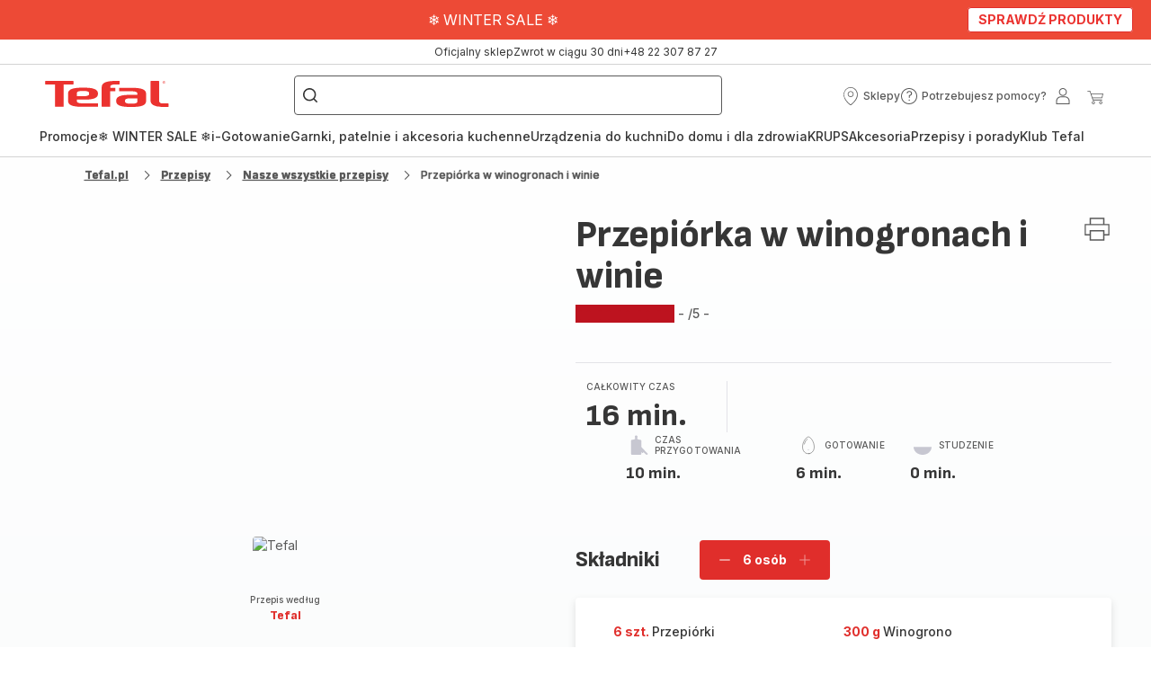

--- FILE ---
content_type: text/html; charset=utf-8
request_url: https://www.tefal.pl/przepisy/detail/PRO/Przepi%C3%B3rka%20w%20winogronach%20i%20winie%20/1604107
body_size: 111114
content:
<!DOCTYPE html><html lang="pl" dir="ltr"><head>
    <meta charset="utf-8">
    <title>Przepiórka w winogronach i winie - przepisy Cook4Me | Tefal</title>
    <base href="/">
    <meta name="viewport" content="width=device-width, initial-scale=1">
    
    <link rel="preconnect" href="https://brandsites.api.groupe-seb.com" />
    <link rel="dns-prefetch" href="https://brandsites.api.groupe-seb.com" />
  
    <link rel="preconnect" href="https://twicpics.tefal.pl" />
    <link rel="dns-prefetch" href="https://twicpics.tefal.pl" />
  
    
    
    <script>localStorage.setItem('spartacus⚿⚿language', '"pl"')</script>
    <script type="text/javascript">
      const userAgent = navigator.userAgent;
      if (!(/bot|crawl|slurp|spider|mediapartners|Qualys/i.test(userAgent)) && !(userAgent === '' || userAgent === null || userAgent === undefined)) {
        ;window.NREUM||(NREUM={});NREUM.init={distributed_tracing:{enabled:true},privacy:{cookies_enabled:true},ajax:{deny_list:["bam.nr-data.net"]}};
        ;NREUM.loader_config={
          agentID: "1103312215",
          accountID: "1663259",
          trustKey: "1059767",
          xpid: 'VQABUlRWARABVFZSBQcCXl0E',
          licenseKey: "517787514b",
          applicationID: "1103312215"
        };
        ;NREUM.info={
          beacon:"bam.nr-data.net",
          errorBeacon:"bam.nr-data.net",
          licenseKey:"517787514b",
          applicationID:"1103312215",
          sa:1
        };
        ;/*! For license information please see nr-loader-full-1.299.0.min.js.LICENSE.txt */
(()=>{var e,t,r={8122:(e,t,r)=>{"use strict";r.d(t,{a:()=>i});var n=r(944);function i(e,t){try{if(!e||"object"!=typeof e)return(0,n.R)(3);if(!t||"object"!=typeof t)return(0,n.R)(4);const r=Object.create(Object.getPrototypeOf(t),Object.getOwnPropertyDescriptors(t)),o=0===Object.keys(r).length?e:r;for(let a in o)if(void 0!==e[a])try{if(null===e[a]){r[a]=null;continue}Array.isArray(e[a])&&Array.isArray(t[a])?r[a]=Array.from(new Set([...e[a],...t[a]])):"object"==typeof e[a]&&"object"==typeof t[a]?r[a]=i(e[a],t[a]):r[a]=e[a]}catch(e){r[a]||(0,n.R)(1,e)}return r}catch(e){(0,n.R)(2,e)}}},2555:(e,t,r)=>{"use strict";r.d(t,{D:()=>s,f:()=>a});var n=r(384),i=r(8122);const o={beacon:n.NT.beacon,errorBeacon:n.NT.errorBeacon,licenseKey:void 0,applicationID:void 0,sa:void 0,queueTime:void 0,applicationTime:void 0,ttGuid:void 0,user:void 0,account:void 0,product:void 0,extra:void 0,jsAttributes:{},userAttributes:void 0,atts:void 0,transactionName:void 0,tNamePlain:void 0};function a(e){try{return!!e.licenseKey&&!!e.errorBeacon&&!!e.applicationID}catch(e){return!1}}const s=e=>(0,i.a)(e,o)},7699:(e,t,r)=>{"use strict";r.d(t,{It:()=>i,No:()=>n,qh:()=>a,uh:()=>o});const n=16e3,i=1e6,o="NR_CONTAINER_AGENT",a="SESSION_ERROR"},9324:(e,t,r)=>{"use strict";r.d(t,{F3:()=>i,Xs:()=>o,Yq:()=>a,xv:()=>n});const n="1.299.0",i="PROD",o="CDN",a="^2.0.0-alpha.18"},6154:(e,t,r)=>{"use strict";r.d(t,{OF:()=>u,RI:()=>i,WN:()=>f,bv:()=>o,gm:()=>a,lR:()=>l,m:()=>c,mw:()=>s,sb:()=>d});var n=r(1863);const i="undefined"!=typeof window&&!!window.document,o="undefined"!=typeof WorkerGlobalScope&&("undefined"!=typeof self&&self instanceof WorkerGlobalScope&&self.navigator instanceof WorkerNavigator||"undefined"!=typeof globalThis&&globalThis instanceof WorkerGlobalScope&&globalThis.navigator instanceof WorkerNavigator),a=i?window:"undefined"!=typeof WorkerGlobalScope&&("undefined"!=typeof self&&self instanceof WorkerGlobalScope&&self||"undefined"!=typeof globalThis&&globalThis instanceof WorkerGlobalScope&&globalThis),s=Boolean("hidden"===a?.document?.visibilityState),c=""+a?.location,u=/iPad|iPhone|iPod/.test(a.navigator?.userAgent),d=u&&"undefined"==typeof SharedWorker,l=(()=>{const e=a.navigator?.userAgent?.match(/Firefox[/\s](\d+\.\d+)/);return Array.isArray(e)&&e.length>=2?+e[1]:0})(),f=Date.now()-(0,n.t)()},7295:(e,t,r)=>{"use strict";r.d(t,{Xv:()=>a,gX:()=>i,iW:()=>o});var n=[];function i(e){if(!e||o(e))return!1;if(0===n.length)return!0;for(var t=0;t<n.length;t++){var r=n[t];if("*"===r.hostname)return!1;if(s(r.hostname,e.hostname)&&c(r.pathname,e.pathname))return!1}return!0}function o(e){return void 0===e.hostname}function a(e){if(n=[],e&&e.length)for(var t=0;t<e.length;t++){let r=e[t];if(!r)continue;0===r.indexOf("http://")?r=r.substring(7):0===r.indexOf("https://")&&(r=r.substring(8));const i=r.indexOf("/");let o,a;i>0?(o=r.substring(0,i),a=r.substring(i)):(o=r,a="");let[s]=o.split(":");n.push({hostname:s,pathname:a})}}function s(e,t){return!(e.length>t.length)&&t.indexOf(e)===t.length-e.length}function c(e,t){return 0===e.indexOf("/")&&(e=e.substring(1)),0===t.indexOf("/")&&(t=t.substring(1)),""===e||e===t}},3241:(e,t,r)=>{"use strict";r.d(t,{W:()=>o});var n=r(6154);const i="newrelic";function o(e={}){try{n.gm.dispatchEvent(new CustomEvent(i,{detail:e}))}catch(e){}}},1687:(e,t,r)=>{"use strict";r.d(t,{Ak:()=>u,Ze:()=>f,x3:()=>d});var n=r(3241),i=r(7836),o=r(3606),a=r(860),s=r(2646);const c={};function u(e,t){const r={staged:!1,priority:a.P3[t]||0};l(e),c[e].get(t)||c[e].set(t,r)}function d(e,t){e&&c[e]&&(c[e].get(t)&&c[e].delete(t),p(e,t,!1),c[e].size&&h(e))}function l(e){if(!e)throw new Error("agentIdentifier required");c[e]||(c[e]=new Map)}function f(e="",t="feature",r=!1){if(l(e),!e||!c[e].get(t)||r)return p(e,t);c[e].get(t).staged=!0,h(e)}function h(e){const t=Array.from(c[e]);t.every((([e,t])=>t.staged))&&(t.sort(((e,t)=>e[1].priority-t[1].priority)),t.forEach((([t])=>{c[e].delete(t),p(e,t)})))}function p(e,t,r=!0){const a=e?i.ee.get(e):i.ee,c=o.i.handlers;if(!a.aborted&&a.backlog&&c){if((0,n.W)({agentIdentifier:e,type:"lifecycle",name:"drain",feature:t}),r){const e=a.backlog[t],r=c[t];if(r){for(let t=0;e&&t<e.length;++t)g(e[t],r);Object.entries(r).forEach((([e,t])=>{Object.values(t||{}).forEach((t=>{t[0]?.on&&t[0]?.context()instanceof s.y&&t[0].on(e,t[1])}))}))}}a.isolatedBacklog||delete c[t],a.backlog[t]=null,a.emit("drain-"+t,[])}}function g(e,t){var r=e[1];Object.values(t[r]||{}).forEach((t=>{var r=e[0];if(t[0]===r){var n=t[1],i=e[3],o=e[2];n.apply(i,o)}}))}},7836:(e,t,r)=>{"use strict";r.d(t,{P:()=>s,ee:()=>c});var n=r(384),i=r(8990),o=r(2646),a=r(5607);const s="nr@context:".concat(a.W),c=function e(t,r){var n={},a={},d={},l=!1;try{l=16===r.length&&u.initializedAgents?.[r]?.runtime.isolatedBacklog}catch(e){}var f={on:p,addEventListener:p,removeEventListener:function(e,t){var r=n[e];if(!r)return;for(var i=0;i<r.length;i++)r[i]===t&&r.splice(i,1)},emit:function(e,r,n,i,o){!1!==o&&(o=!0);if(c.aborted&&!i)return;t&&o&&t.emit(e,r,n);var s=h(n);g(e).forEach((e=>{e.apply(s,r)}));var u=v()[a[e]];u&&u.push([f,e,r,s]);return s},get:m,listeners:g,context:h,buffer:function(e,t){const r=v();if(t=t||"feature",f.aborted)return;Object.entries(e||{}).forEach((([e,n])=>{a[n]=t,t in r||(r[t]=[])}))},abort:function(){f._aborted=!0,Object.keys(f.backlog).forEach((e=>{delete f.backlog[e]}))},isBuffering:function(e){return!!v()[a[e]]},debugId:r,backlog:l?{}:t&&"object"==typeof t.backlog?t.backlog:{},isolatedBacklog:l};return Object.defineProperty(f,"aborted",{get:()=>{let e=f._aborted||!1;return e||(t&&(e=t.aborted),e)}}),f;function h(e){return e&&e instanceof o.y?e:e?(0,i.I)(e,s,(()=>new o.y(s))):new o.y(s)}function p(e,t){n[e]=g(e).concat(t)}function g(e){return n[e]||[]}function m(t){return d[t]=d[t]||e(f,t)}function v(){return f.backlog}}(void 0,"globalEE"),u=(0,n.Zm)();u.ee||(u.ee=c)},2646:(e,t,r)=>{"use strict";r.d(t,{y:()=>n});class n{constructor(e){this.contextId=e}}},9908:(e,t,r)=>{"use strict";r.d(t,{d:()=>n,p:()=>i});var n=r(7836).ee.get("handle");function i(e,t,r,i,o){o?(o.buffer([e],i),o.emit(e,t,r)):(n.buffer([e],i),n.emit(e,t,r))}},3606:(e,t,r)=>{"use strict";r.d(t,{i:()=>o});var n=r(9908);o.on=a;var i=o.handlers={};function o(e,t,r,o){a(o||n.d,i,e,t,r)}function a(e,t,r,i,o){o||(o="feature"),e||(e=n.d);var a=t[o]=t[o]||{};(a[r]=a[r]||[]).push([e,i])}},3878:(e,t,r)=>{"use strict";function n(e,t){return{capture:e,passive:!1,signal:t}}function i(e,t,r=!1,i){window.addEventListener(e,t,n(r,i))}function o(e,t,r=!1,i){document.addEventListener(e,t,n(r,i))}r.d(t,{DD:()=>o,jT:()=>n,sp:()=>i})},5607:(e,t,r)=>{"use strict";r.d(t,{W:()=>n});const n=(0,r(9566).bz)()},9566:(e,t,r)=>{"use strict";r.d(t,{LA:()=>s,ZF:()=>c,bz:()=>a,el:()=>u});var n=r(6154);const i="xxxxxxxx-xxxx-4xxx-yxxx-xxxxxxxxxxxx";function o(e,t){return e?15&e[t]:16*Math.random()|0}function a(){const e=n.gm?.crypto||n.gm?.msCrypto;let t,r=0;return e&&e.getRandomValues&&(t=e.getRandomValues(new Uint8Array(30))),i.split("").map((e=>"x"===e?o(t,r++).toString(16):"y"===e?(3&o()|8).toString(16):e)).join("")}function s(e){const t=n.gm?.crypto||n.gm?.msCrypto;let r,i=0;t&&t.getRandomValues&&(r=t.getRandomValues(new Uint8Array(e)));const a=[];for(var s=0;s<e;s++)a.push(o(r,i++).toString(16));return a.join("")}function c(){return s(16)}function u(){return s(32)}},2614:(e,t,r)=>{"use strict";r.d(t,{BB:()=>a,H3:()=>n,g:()=>u,iL:()=>c,tS:()=>s,uh:()=>i,wk:()=>o});const n="NRBA",i="SESSION",o=144e5,a=18e5,s={STARTED:"session-started",PAUSE:"session-pause",RESET:"session-reset",RESUME:"session-resume",UPDATE:"session-update"},c={SAME_TAB:"same-tab",CROSS_TAB:"cross-tab"},u={OFF:0,FULL:1,ERROR:2}},1863:(e,t,r)=>{"use strict";function n(){return Math.floor(performance.now())}r.d(t,{t:()=>n})},7485:(e,t,r)=>{"use strict";r.d(t,{D:()=>i});var n=r(6154);function i(e){if(0===(e||"").indexOf("data:"))return{protocol:"data"};try{const t=new URL(e,location.href),r={port:t.port,hostname:t.hostname,pathname:t.pathname,search:t.search,protocol:t.protocol.slice(0,t.protocol.indexOf(":")),sameOrigin:t.protocol===n.gm?.location?.protocol&&t.host===n.gm?.location?.host};return r.port&&""!==r.port||("http:"===t.protocol&&(r.port="80"),"https:"===t.protocol&&(r.port="443")),r.pathname&&""!==r.pathname?r.pathname.startsWith("/")||(r.pathname="/".concat(r.pathname)):r.pathname="/",r}catch(e){return{}}}},944:(e,t,r)=>{"use strict";r.d(t,{R:()=>i});var n=r(3241);function i(e,t){"function"==typeof console.debug&&(console.debug("New Relic Warning: https://github.com/newrelic/newrelic-browser-agent/blob/main/docs/warning-codes.md#".concat(e),t),(0,n.W)({agentIdentifier:null,drained:null,type:"data",name:"warn",feature:"warn",data:{code:e,secondary:t}}))}},5701:(e,t,r)=>{"use strict";r.d(t,{B:()=>o,t:()=>a});var n=r(3241);const i=new Set,o={};function a(e,t){const r=t.agentIdentifier;o[r]??={},e&&"object"==typeof e&&(i.has(r)||(t.ee.emit("rumresp",[e]),o[r]=e,i.add(r),(0,n.W)({agentIdentifier:r,loaded:!0,drained:!0,type:"lifecycle",name:"load",feature:void 0,data:e})))}},8990:(e,t,r)=>{"use strict";r.d(t,{I:()=>i});var n=Object.prototype.hasOwnProperty;function i(e,t,r){if(n.call(e,t))return e[t];var i=r();if(Object.defineProperty&&Object.keys)try{return Object.defineProperty(e,t,{value:i,writable:!0,enumerable:!1}),i}catch(e){}return e[t]=i,i}},6389:(e,t,r)=>{"use strict";function n(e,t=500,r={}){const n=r?.leading||!1;let i;return(...r)=>{n&&void 0===i&&(e.apply(this,r),i=setTimeout((()=>{i=clearTimeout(i)}),t)),n||(clearTimeout(i),i=setTimeout((()=>{e.apply(this,r)}),t))}}function i(e){let t=!1;return(...r)=>{t||(t=!0,e.apply(this,r))}}r.d(t,{J:()=>i,s:()=>n})},1910:(e,t,r)=>{"use strict";r.d(t,{i:()=>o});var n=r(944);const i=new Map;function o(...e){return e.every((e=>{if(i.has(e))return i.get(e);const t="function"==typeof e&&e.toString().includes("[native code]");return t||(0,n.R)(64,e?.name||e?.toString()),i.set(e,t),t}))}},3304:(e,t,r)=>{"use strict";r.d(t,{A:()=>o});var n=r(7836);const i=()=>{const e=new WeakSet;return(t,r)=>{if("object"==typeof r&&null!==r){if(e.has(r))return;e.add(r)}return r}};function o(e){try{return JSON.stringify(e,i())??""}catch(e){try{n.ee.emit("internal-error",[e])}catch(e){}return""}}},3496:(e,t,r)=>{"use strict";function n(e){return!e||!(!e.licenseKey||!e.applicationID)}function i(e,t){return!e||e.licenseKey===t.info.licenseKey&&e.applicationID===t.info.applicationID}r.d(t,{A:()=>i,I:()=>n})},5289:(e,t,r)=>{"use strict";r.d(t,{GG:()=>o,Qr:()=>s,sB:()=>a});var n=r(3878);function i(){return"undefined"==typeof document||"complete"===document.readyState}function o(e,t){if(i())return e();(0,n.sp)("load",e,t)}function a(e){if(i())return e();(0,n.DD)("DOMContentLoaded",e)}function s(e){if(i())return e();(0,n.sp)("popstate",e)}},384:(e,t,r)=>{"use strict";r.d(t,{NT:()=>a,US:()=>d,Zm:()=>s,bQ:()=>u,dV:()=>c,pV:()=>l});var n=r(6154),i=r(1863),o=r(1910);const a={beacon:"bam.nr-data.net",errorBeacon:"bam.nr-data.net"};function s(){return n.gm.NREUM||(n.gm.NREUM={}),void 0===n.gm.newrelic&&(n.gm.newrelic=n.gm.NREUM),n.gm.NREUM}function c(){let e=s();return e.o||(e.o={ST:n.gm.setTimeout,SI:n.gm.setImmediate||n.gm.setInterval,CT:n.gm.clearTimeout,XHR:n.gm.XMLHttpRequest,REQ:n.gm.Request,EV:n.gm.Event,PR:n.gm.Promise,MO:n.gm.MutationObserver,FETCH:n.gm.fetch,WS:n.gm.WebSocket},(0,o.i)(...Object.values(e.o))),e}function u(e,t){let r=s();r.initializedAgents??={},t.initializedAt={ms:(0,i.t)(),date:new Date},r.initializedAgents[e]=t}function d(e,t){s()[e]=t}function l(){return function(){let e=s();const t=e.info||{};e.info={beacon:a.beacon,errorBeacon:a.errorBeacon,...t}}(),function(){let e=s();const t=e.init||{};e.init={...t}}(),c(),function(){let e=s();const t=e.loader_config||{};e.loader_config={...t}}(),s()}},2843:(e,t,r)=>{"use strict";r.d(t,{u:()=>i});var n=r(3878);function i(e,t=!1,r,i){(0,n.DD)("visibilitychange",(function(){if(t)return void("hidden"===document.visibilityState&&e());e(document.visibilityState)}),r,i)}},8139:(e,t,r)=>{"use strict";r.d(t,{u:()=>f});var n=r(7836),i=r(3434),o=r(8990),a=r(6154);const s={},c=a.gm.XMLHttpRequest,u="addEventListener",d="removeEventListener",l="nr@wrapped:".concat(n.P);function f(e){var t=function(e){return(e||n.ee).get("events")}(e);if(s[t.debugId]++)return t;s[t.debugId]=1;var r=(0,i.YM)(t,!0);function f(e){r.inPlace(e,[u,d],"-",p)}function p(e,t){return e[1]}return"getPrototypeOf"in Object&&(a.RI&&h(document,f),c&&h(c.prototype,f),h(a.gm,f)),t.on(u+"-start",(function(e,t){var n=e[1];if(null!==n&&("function"==typeof n||"object"==typeof n)&&"newrelic"!==e[0]){var i=(0,o.I)(n,l,(function(){var e={object:function(){if("function"!=typeof n.handleEvent)return;return n.handleEvent.apply(n,arguments)},function:n}[typeof n];return e?r(e,"fn-",null,e.name||"anonymous"):n}));this.wrapped=e[1]=i}})),t.on(d+"-start",(function(e){e[1]=this.wrapped||e[1]})),t}function h(e,t,...r){let n=e;for(;"object"==typeof n&&!Object.prototype.hasOwnProperty.call(n,u);)n=Object.getPrototypeOf(n);n&&t(n,...r)}},3434:(e,t,r)=>{"use strict";r.d(t,{Jt:()=>o,YM:()=>u});var n=r(7836),i=r(5607);const o="nr@original:".concat(i.W),a=50;var s=Object.prototype.hasOwnProperty,c=!1;function u(e,t){return e||(e=n.ee),r.inPlace=function(e,t,n,i,o){n||(n="");const a="-"===n.charAt(0);for(let s=0;s<t.length;s++){const c=t[s],u=e[c];l(u)||(e[c]=r(u,a?c+n:n,i,c,o))}},r.flag=o,r;function r(t,r,n,c,u){return l(t)?t:(r||(r=""),nrWrapper[o]=t,function(e,t,r){if(Object.defineProperty&&Object.keys)try{return Object.keys(e).forEach((function(r){Object.defineProperty(t,r,{get:function(){return e[r]},set:function(t){return e[r]=t,t}})})),t}catch(e){d([e],r)}for(var n in e)s.call(e,n)&&(t[n]=e[n])}(t,nrWrapper,e),nrWrapper);function nrWrapper(){var o,s,l,f;let h;try{s=this,o=[...arguments],l="function"==typeof n?n(o,s):n||{}}catch(t){d([t,"",[o,s,c],l],e)}i(r+"start",[o,s,c],l,u);const p=performance.now();let g;try{return f=t.apply(s,o),g=performance.now(),f}catch(e){throw g=performance.now(),i(r+"err",[o,s,e],l,u),h=e,h}finally{const e=g-p,t={start:p,end:g,duration:e,isLongTask:e>=a,methodName:c,thrownError:h};t.isLongTask&&i("long-task",[t,s],l,u),i(r+"end",[o,s,f],l,u)}}}function i(r,n,i,o){if(!c||t){var a=c;c=!0;try{e.emit(r,n,i,t,o)}catch(t){d([t,r,n,i],e)}c=a}}}function d(e,t){t||(t=n.ee);try{t.emit("internal-error",e)}catch(e){}}function l(e){return!(e&&"function"==typeof e&&e.apply&&!e[o])}},9300:(e,t,r)=>{"use strict";r.d(t,{T:()=>n});const n=r(860).K7.ajax},3333:(e,t,r)=>{"use strict";r.d(t,{$v:()=>d,TZ:()=>n,Xh:()=>c,Zp:()=>i,kd:()=>u,mq:()=>s,nf:()=>a,qN:()=>o});const n=r(860).K7.genericEvents,i=["auxclick","click","copy","keydown","paste","scrollend"],o=["focus","blur"],a=4,s=1e3,c=2e3,u=["PageAction","UserAction","BrowserPerformance"],d={MARKS:"experimental.marks",MEASURES:"experimental.measures",RESOURCES:"experimental.resources"}},6774:(e,t,r)=>{"use strict";r.d(t,{T:()=>n});const n=r(860).K7.jserrors},993:(e,t,r)=>{"use strict";r.d(t,{A$:()=>o,ET:()=>a,TZ:()=>s,p_:()=>i});var n=r(860);const i={ERROR:"ERROR",WARN:"WARN",INFO:"INFO",DEBUG:"DEBUG",TRACE:"TRACE"},o={OFF:0,ERROR:1,WARN:2,INFO:3,DEBUG:4,TRACE:5},a="log",s=n.K7.logging},3785:(e,t,r)=>{"use strict";r.d(t,{R:()=>c,b:()=>u});var n=r(9908),i=r(1863),o=r(860),a=r(8154),s=r(993);function c(e,t,r={},c=s.p_.INFO,u,d=(0,i.t)()){(0,n.p)(a.xV,["API/logging/".concat(c.toLowerCase(),"/called")],void 0,o.K7.metrics,e),(0,n.p)(s.ET,[d,t,r,c,u],void 0,o.K7.logging,e)}function u(e){return"string"==typeof e&&Object.values(s.p_).some((t=>t===e.toUpperCase().trim()))}},8154:(e,t,r)=>{"use strict";r.d(t,{z_:()=>o,XG:()=>s,TZ:()=>n,rs:()=>i,xV:()=>a});r(6154),r(9566),r(384);const n=r(860).K7.metrics,i="sm",o="cm",a="storeSupportabilityMetrics",s="storeEventMetrics"},6630:(e,t,r)=>{"use strict";r.d(t,{T:()=>n});const n=r(860).K7.pageViewEvent},782:(e,t,r)=>{"use strict";r.d(t,{T:()=>n});const n=r(860).K7.pageViewTiming},6344:(e,t,r)=>{"use strict";r.d(t,{BB:()=>d,G4:()=>o,Qb:()=>l,TZ:()=>i,Ug:()=>a,_s:()=>s,bc:()=>u,yP:()=>c});var n=r(2614);const i=r(860).K7.sessionReplay,o={RECORD:"recordReplay",PAUSE:"pauseReplay",ERROR_DURING_REPLAY:"errorDuringReplay"},a=.12,s={DomContentLoaded:0,Load:1,FullSnapshot:2,IncrementalSnapshot:3,Meta:4,Custom:5},c={[n.g.ERROR]:15e3,[n.g.FULL]:3e5,[n.g.OFF]:0},u={RESET:{message:"Session was reset",sm:"Reset"},IMPORT:{message:"Recorder failed to import",sm:"Import"},TOO_MANY:{message:"429: Too Many Requests",sm:"Too-Many"},TOO_BIG:{message:"Payload was too large",sm:"Too-Big"},CROSS_TAB:{message:"Session Entity was set to OFF on another tab",sm:"Cross-Tab"},ENTITLEMENTS:{message:"Session Replay is not allowed and will not be started",sm:"Entitlement"}},d=5e3,l={API:"api",RESUME:"resume",SWITCH_TO_FULL:"switchToFull",INITIALIZE:"initialize",PRELOAD:"preload"}},5270:(e,t,r)=>{"use strict";r.d(t,{Aw:()=>a,SR:()=>o,rF:()=>s});var n=r(384),i=r(7767);function o(e){return!!(0,n.dV)().o.MO&&(0,i.V)(e)&&!0===e?.session_trace.enabled}function a(e){return!0===e?.session_replay.preload&&o(e)}function s(e,t){try{if("string"==typeof t?.type){if("password"===t.type.toLowerCase())return"*".repeat(e?.length||0);if(void 0!==t?.dataset?.nrUnmask||t?.classList?.contains("nr-unmask"))return e}}catch(e){}return"string"==typeof e?e.replace(/[\S]/g,"*"):"*".repeat(e?.length||0)}},3738:(e,t,r)=>{"use strict";r.d(t,{He:()=>i,Kp:()=>s,Lc:()=>u,Rz:()=>d,TZ:()=>n,bD:()=>o,d3:()=>a,jx:()=>l,sl:()=>f,uP:()=>c});const n=r(860).K7.sessionTrace,i="bstResource",o="resource",a="-start",s="-end",c="fn"+a,u="fn"+s,d="pushState",l=1e3,f=3e4},4234:(e,t,r)=>{"use strict";r.d(t,{W:()=>o});var n=r(7836),i=r(1687);class o{constructor(e,t){this.agentIdentifier=e,this.ee=n.ee.get(e),this.featureName=t,this.blocked=!1}deregisterDrain(){(0,i.x3)(this.agentIdentifier,this.featureName)}}},7767:(e,t,r)=>{"use strict";r.d(t,{V:()=>i});var n=r(6154);const i=e=>n.RI&&!0===e?.privacy.cookies_enabled},1741:(e,t,r)=>{"use strict";r.d(t,{W:()=>o});var n=r(944),i=r(4261);class o{#e(e,...t){if(this[e]!==o.prototype[e])return this[e](...t);(0,n.R)(35,e)}addPageAction(e,t){return this.#e(i.hG,e,t)}register(e){return this.#e(i.eY,e)}recordCustomEvent(e,t){return this.#e(i.fF,e,t)}setPageViewName(e,t){return this.#e(i.Fw,e,t)}setCustomAttribute(e,t,r){return this.#e(i.cD,e,t,r)}noticeError(e,t){return this.#e(i.o5,e,t)}setUserId(e){return this.#e(i.Dl,e)}setApplicationVersion(e){return this.#e(i.nb,e)}setErrorHandler(e){return this.#e(i.bt,e)}addRelease(e,t){return this.#e(i.k6,e,t)}log(e,t){return this.#e(i.$9,e,t)}start(){return this.#e(i.d3)}finished(e){return this.#e(i.BL,e)}recordReplay(){return this.#e(i.CH)}pauseReplay(){return this.#e(i.Tb)}addToTrace(e){return this.#e(i.U2,e)}setCurrentRouteName(e){return this.#e(i.PA,e)}interaction(){return this.#e(i.dT)}wrapLogger(e,t,r){return this.#e(i.Wb,e,t,r)}measure(e,t){return this.#e(i.V1,e,t)}}},4261:(e,t,r)=>{"use strict";r.d(t,{$9:()=>u,BL:()=>s,CH:()=>h,Dl:()=>R,Fw:()=>y,PA:()=>m,Pl:()=>n,Tb:()=>l,U2:()=>o,V1:()=>T,Wb:()=>w,bt:()=>b,cD:()=>v,d3:()=>x,dT:()=>c,eY:()=>p,fF:()=>f,hG:()=>i,k6:()=>a,nb:()=>g,o5:()=>d});const n="api-",i="addPageAction",o="addToTrace",a="addRelease",s="finished",c="interaction",u="log",d="noticeError",l="pauseReplay",f="recordCustomEvent",h="recordReplay",p="register",g="setApplicationVersion",m="setCurrentRouteName",v="setCustomAttribute",b="setErrorHandler",y="setPageViewName",R="setUserId",x="start",w="wrapLogger",T="measure"},5205:(e,t,r)=>{"use strict";r.d(t,{j:()=>A});var n=r(384),i=r(1741);var o=r(2555),a=r(3333);const s=e=>{if(!e||"string"!=typeof e)return!1;try{document.createDocumentFragment().querySelector(e)}catch{return!1}return!0};var c=r(2614),u=r(944),d=r(8122);const l="[data-nr-mask]",f=e=>(0,d.a)(e,(()=>{const e={feature_flags:[],experimental:{marks:!1,measures:!1,resources:!1},mask_selector:"*",block_selector:"[data-nr-block]",mask_input_options:{color:!1,date:!1,"datetime-local":!1,email:!1,month:!1,number:!1,range:!1,search:!1,tel:!1,text:!1,time:!1,url:!1,week:!1,textarea:!1,select:!1,password:!0}};return{ajax:{deny_list:void 0,block_internal:!0,enabled:!0,autoStart:!0},api:{allow_registered_children:!0,duplicate_registered_data:!1},distributed_tracing:{enabled:void 0,exclude_newrelic_header:void 0,cors_use_newrelic_header:void 0,cors_use_tracecontext_headers:void 0,allowed_origins:void 0},get feature_flags(){return e.feature_flags},set feature_flags(t){e.feature_flags=t},generic_events:{enabled:!0,autoStart:!0},harvest:{interval:30},jserrors:{enabled:!0,autoStart:!0},logging:{enabled:!0,autoStart:!0},metrics:{enabled:!0,autoStart:!0},obfuscate:void 0,page_action:{enabled:!0},page_view_event:{enabled:!0,autoStart:!0},page_view_timing:{enabled:!0,autoStart:!0},performance:{get capture_marks(){return e.feature_flags.includes(a.$v.MARKS)||e.experimental.marks},set capture_marks(t){e.experimental.marks=t},get capture_measures(){return e.feature_flags.includes(a.$v.MEASURES)||e.experimental.measures},set capture_measures(t){e.experimental.measures=t},capture_detail:!0,resources:{get enabled(){return e.feature_flags.includes(a.$v.RESOURCES)||e.experimental.resources},set enabled(t){e.experimental.resources=t},asset_types:[],first_party_domains:[],ignore_newrelic:!0}},privacy:{cookies_enabled:!0},proxy:{assets:void 0,beacon:void 0},session:{expiresMs:c.wk,inactiveMs:c.BB},session_replay:{autoStart:!0,enabled:!1,preload:!1,sampling_rate:10,error_sampling_rate:100,collect_fonts:!1,inline_images:!1,fix_stylesheets:!0,mask_all_inputs:!0,get mask_text_selector(){return e.mask_selector},set mask_text_selector(t){s(t)?e.mask_selector="".concat(t,",").concat(l):""===t||null===t?e.mask_selector=l:(0,u.R)(5,t)},get block_class(){return"nr-block"},get ignore_class(){return"nr-ignore"},get mask_text_class(){return"nr-mask"},get block_selector(){return e.block_selector},set block_selector(t){s(t)?e.block_selector+=",".concat(t):""!==t&&(0,u.R)(6,t)},get mask_input_options(){return e.mask_input_options},set mask_input_options(t){t&&"object"==typeof t?e.mask_input_options={...t,password:!0}:(0,u.R)(7,t)}},session_trace:{enabled:!0,autoStart:!0},soft_navigations:{enabled:!0,autoStart:!0},spa:{enabled:!0,autoStart:!0},ssl:void 0,user_actions:{enabled:!0,elementAttributes:["id","className","tagName","type"]}}})());var h=r(6154),p=r(9324);let g=0;const m={buildEnv:p.F3,distMethod:p.Xs,version:p.xv,originTime:h.WN},v={appMetadata:{},customTransaction:void 0,denyList:void 0,disabled:!1,entityManager:void 0,harvester:void 0,isolatedBacklog:!1,isRecording:!1,loaderType:void 0,maxBytes:3e4,obfuscator:void 0,onerror:void 0,ptid:void 0,releaseIds:{},session:void 0,timeKeeper:void 0,jsAttributesMetadata:{bytes:0},get harvestCount(){return++g}},b=e=>{const t=(0,d.a)(e,v),r=Object.keys(m).reduce(((e,t)=>(e[t]={value:m[t],writable:!1,configurable:!0,enumerable:!0},e)),{});return Object.defineProperties(t,r)};var y=r(5701);const R=e=>{const t=e.startsWith("http");e+="/",r.p=t?e:"https://"+e};var x=r(7836),w=r(3241);const T={accountID:void 0,trustKey:void 0,agentID:void 0,licenseKey:void 0,applicationID:void 0,xpid:void 0},E=e=>(0,d.a)(e,T),_=new Set;function A(e,t={},r,a){let{init:s,info:c,loader_config:u,runtime:d={},exposed:l=!0}=t;if(!c){const e=(0,n.pV)();s=e.init,c=e.info,u=e.loader_config}e.init=f(s||{}),e.loader_config=E(u||{}),c.jsAttributes??={},h.bv&&(c.jsAttributes.isWorker=!0),e.info=(0,o.D)(c);const p=e.init,g=[c.beacon,c.errorBeacon];_.has(e.agentIdentifier)||(p.proxy.assets&&(R(p.proxy.assets),g.push(p.proxy.assets)),p.proxy.beacon&&g.push(p.proxy.beacon),e.beacons=[...g],function(e){const t=(0,n.pV)();Object.getOwnPropertyNames(i.W.prototype).forEach((r=>{const n=i.W.prototype[r];if("function"!=typeof n||"constructor"===n)return;let o=t[r];e[r]&&!1!==e.exposed&&"micro-agent"!==e.runtime?.loaderType&&(t[r]=(...t)=>{const n=e[r](...t);return o?o(...t):n})}))}(e),(0,n.US)("activatedFeatures",y.B),e.runSoftNavOverSpa&&=!0===p.soft_navigations.enabled&&p.feature_flags.includes("soft_nav")),d.denyList=[...p.ajax.deny_list||[],...p.ajax.block_internal?g:[]],d.ptid=e.agentIdentifier,d.loaderType=r,e.runtime=b(d),_.has(e.agentIdentifier)||(e.ee=x.ee.get(e.agentIdentifier),e.exposed=l,(0,w.W)({agentIdentifier:e.agentIdentifier,drained:!!y.B?.[e.agentIdentifier],type:"lifecycle",name:"initialize",feature:void 0,data:e.config})),_.add(e.agentIdentifier)}},8374:(e,t,r)=>{r.nc=(()=>{try{return document?.currentScript?.nonce}catch(e){}return""})()},860:(e,t,r)=>{"use strict";r.d(t,{$J:()=>d,K7:()=>c,P3:()=>u,XX:()=>i,Yy:()=>s,df:()=>o,qY:()=>n,v4:()=>a});const n="events",i="jserrors",o="browser/blobs",a="rum",s="browser/logs",c={ajax:"ajax",genericEvents:"generic_events",jserrors:i,logging:"logging",metrics:"metrics",pageAction:"page_action",pageViewEvent:"page_view_event",pageViewTiming:"page_view_timing",sessionReplay:"session_replay",sessionTrace:"session_trace",softNav:"soft_navigations",spa:"spa"},u={[c.pageViewEvent]:1,[c.pageViewTiming]:2,[c.metrics]:3,[c.jserrors]:4,[c.spa]:5,[c.ajax]:6,[c.sessionTrace]:7,[c.softNav]:8,[c.sessionReplay]:9,[c.logging]:10,[c.genericEvents]:11},d={[c.pageViewEvent]:a,[c.pageViewTiming]:n,[c.ajax]:n,[c.spa]:n,[c.softNav]:n,[c.metrics]:i,[c.jserrors]:i,[c.sessionTrace]:o,[c.sessionReplay]:o,[c.logging]:s,[c.genericEvents]:"ins"}}},n={};function i(e){var t=n[e];if(void 0!==t)return t.exports;var o=n[e]={exports:{}};return r[e](o,o.exports,i),o.exports}i.m=r,i.d=(e,t)=>{for(var r in t)i.o(t,r)&&!i.o(e,r)&&Object.defineProperty(e,r,{enumerable:!0,get:t[r]})},i.f={},i.e=e=>Promise.all(Object.keys(i.f).reduce(((t,r)=>(i.f[r](e,t),t)),[])),i.u=e=>({95:"nr-full-compressor",222:"nr-full-recorder",891:"nr-full"}[e]+"-1.299.0.min.js"),i.o=(e,t)=>Object.prototype.hasOwnProperty.call(e,t),e={},t="NRBA-1.299.0.PROD:",i.l=(r,n,o,a)=>{if(e[r])e[r].push(n);else{var s,c;if(void 0!==o)for(var u=document.getElementsByTagName("script"),d=0;d<u.length;d++){var l=u[d];if(l.getAttribute("src")==r||l.getAttribute("data-webpack")==t+o){s=l;break}}if(!s){c=!0;var f={891:"sha512-mDMx3jS+hIoGS7tBseu+k2zPqU6n6pTJOQvDTXT2ppatJ1HNnA/VkWCHmab8Rhd+19YfmlUmCEUc1xlWzCmcCw==",222:"sha512-haqQ9y3REbdlfINdzlM/4nAg4OdftO7z40XdwKda202eUWojGcyKOpa60y4hJokwI6oZc/+jiDFE2GhDFIVWww==",95:"sha512-nLMcl84yLIeO2Nd/BH+0MvCtfl8PEYVG29NrIaF7drt9ereKcCGbmR1CK9c/ey9k4Y3eBm8LukySzppjj5Ll2g=="};(s=document.createElement("script")).charset="utf-8",s.timeout=120,i.nc&&s.setAttribute("nonce",i.nc),s.setAttribute("data-webpack",t+o),s.src=r,0!==s.src.indexOf(window.location.origin+"/")&&(s.crossOrigin="anonymous"),f[a]&&(s.integrity=f[a])}e[r]=[n];var h=(t,n)=>{s.onerror=s.onload=null,clearTimeout(p);var i=e[r];if(delete e[r],s.parentNode&&s.parentNode.removeChild(s),i&&i.forEach((e=>e(n))),t)return t(n)},p=setTimeout(h.bind(null,void 0,{type:"timeout",target:s}),12e4);s.onerror=h.bind(null,s.onerror),s.onload=h.bind(null,s.onload),c&&document.head.appendChild(s)}},i.r=e=>{"undefined"!=typeof Symbol&&Symbol.toStringTag&&Object.defineProperty(e,Symbol.toStringTag,{value:"Module"}),Object.defineProperty(e,"__esModule",{value:!0})},i.p="https://js-agent.newrelic.com/",(()=>{var e={85:0,959:0};i.f.j=(t,r)=>{var n=i.o(e,t)?e[t]:void 0;if(0!==n)if(n)r.push(n[2]);else{var o=new Promise(((r,i)=>n=e[t]=[r,i]));r.push(n[2]=o);var a=i.p+i.u(t),s=new Error;i.l(a,(r=>{if(i.o(e,t)&&(0!==(n=e[t])&&(e[t]=void 0),n)){var o=r&&("load"===r.type?"missing":r.type),a=r&&r.target&&r.target.src;s.message="Loading chunk "+t+" failed.\n("+o+": "+a+")",s.name="ChunkLoadError",s.type=o,s.request=a,n[1](s)}}),"chunk-"+t,t)}};var t=(t,r)=>{var n,o,[a,s,c]=r,u=0;if(a.some((t=>0!==e[t]))){for(n in s)i.o(s,n)&&(i.m[n]=s[n]);if(c)c(i)}for(t&&t(r);u<a.length;u++)o=a[u],i.o(e,o)&&e[o]&&e[o][0](),e[o]=0},r=self["webpackChunk:NRBA-1.299.0.PROD"]=self["webpackChunk:NRBA-1.299.0.PROD"]||[];r.forEach(t.bind(null,0)),r.push=t.bind(null,r.push.bind(r))})(),(()=>{"use strict";i(8374);var e=i(9566),t=i(1741);class r extends t.W{agentIdentifier=(0,e.LA)(16)}var n=i(860);const o=Object.values(n.K7);var a=i(5205);var s=i(9908),c=i(1863),u=i(4261),d=i(3241),l=i(944),f=i(5701),h=i(8154);function p(e,t,i,o){const a=o||i;!a||a[e]&&a[e]!==r.prototype[e]||(a[e]=function(){(0,s.p)(h.xV,["API/"+e+"/called"],void 0,n.K7.metrics,i.ee),(0,d.W)({agentIdentifier:i.agentIdentifier,drained:!!f.B?.[i.agentIdentifier],type:"data",name:"api",feature:u.Pl+e,data:{}});try{return t.apply(this,arguments)}catch(e){(0,l.R)(23,e)}})}function g(e,t,r,n,i){const o=e.info;null===r?delete o.jsAttributes[t]:o.jsAttributes[t]=r,(i||null===r)&&(0,s.p)(u.Pl+n,[(0,c.t)(),t,r],void 0,"session",e.ee)}var m=i(1687),v=i(4234),b=i(5289),y=i(6154),R=i(5270),x=i(7767),w=i(6389),T=i(7699);class E extends v.W{constructor(e,t){super(e.agentIdentifier,t),this.agentRef=e,this.abortHandler=void 0,this.featAggregate=void 0,this.onAggregateImported=void 0,this.deferred=Promise.resolve(),!1===e.init[this.featureName].autoStart?this.deferred=new Promise(((t,r)=>{this.ee.on("manual-start-all",(0,w.J)((()=>{(0,m.Ak)(e.agentIdentifier,this.featureName),t()})))})):(0,m.Ak)(e.agentIdentifier,t)}importAggregator(e,t,r={}){if(this.featAggregate)return;let n;this.onAggregateImported=new Promise((e=>{n=e}));const o=async()=>{let o;await this.deferred;try{if((0,x.V)(e.init)){const{setupAgentSession:t}=await i.e(891).then(i.bind(i,8766));o=t(e)}}catch(e){(0,l.R)(20,e),this.ee.emit("internal-error",[e]),(0,s.p)(T.qh,[e],void 0,this.featureName,this.ee)}try{if(!this.#t(this.featureName,o,e.init))return(0,m.Ze)(this.agentIdentifier,this.featureName),void n(!1);const{Aggregate:i}=await t();this.featAggregate=new i(e,r),e.runtime.harvester.initializedAggregates.push(this.featAggregate),n(!0)}catch(e){(0,l.R)(34,e),this.abortHandler?.(),(0,m.Ze)(this.agentIdentifier,this.featureName,!0),n(!1),this.ee&&this.ee.abort()}};y.RI?(0,b.GG)((()=>o()),!0):o()}#t(e,t,r){if(this.blocked)return!1;switch(e){case n.K7.sessionReplay:return(0,R.SR)(r)&&!!t;case n.K7.sessionTrace:return!!t;default:return!0}}}var _=i(6630),A=i(2614);class S extends E{static featureName=_.T;constructor(e){var t;super(e,_.T),this.setupInspectionEvents(e.agentIdentifier),t=e,p(u.Fw,(function(e,r){"string"==typeof e&&("/"!==e.charAt(0)&&(e="/"+e),t.runtime.customTransaction=(r||"http://custom.transaction")+e,(0,s.p)(u.Pl+u.Fw,[(0,c.t)()],void 0,void 0,t.ee))}),t),this.ee.on("api-send-rum",((e,t)=>(0,s.p)("send-rum",[e,t],void 0,this.featureName,this.ee))),this.importAggregator(e,(()=>i.e(891).then(i.bind(i,7550))))}setupInspectionEvents(e){const t=(t,r)=>{t&&(0,d.W)({agentIdentifier:e,timeStamp:t.timeStamp,loaded:"complete"===t.target.readyState,type:"window",name:r,data:t.target.location+""})};(0,b.sB)((e=>{t(e,"DOMContentLoaded")})),(0,b.GG)((e=>{t(e,"load")})),(0,b.Qr)((e=>{t(e,"navigate")})),this.ee.on(A.tS.UPDATE,((t,r)=>{(0,d.W)({agentIdentifier:e,type:"lifecycle",name:"session",data:r})}))}}var O=i(384);var N=i(2843),I=i(3878),P=i(782);class k extends E{static featureName=P.T;constructor(e){super(e,P.T),y.RI&&((0,N.u)((()=>(0,s.p)("docHidden",[(0,c.t)()],void 0,P.T,this.ee)),!0),(0,I.sp)("pagehide",(()=>(0,s.p)("winPagehide",[(0,c.t)()],void 0,P.T,this.ee))),this.importAggregator(e,(()=>i.e(891).then(i.bind(i,9917)))))}}class j extends E{static featureName=h.TZ;constructor(e){super(e,h.TZ),y.RI&&document.addEventListener("securitypolicyviolation",(e=>{(0,s.p)(h.xV,["Generic/CSPViolation/Detected"],void 0,this.featureName,this.ee)})),this.importAggregator(e,(()=>i.e(891).then(i.bind(i,6555))))}}var C=i(6774),L=i(3304);class H{constructor(e,t,r,n,i){this.name="UncaughtError",this.message="string"==typeof e?e:(0,L.A)(e),this.sourceURL=t,this.line=r,this.column=n,this.__newrelic=i}}function M(e){return F(e)?e:new H(void 0!==e?.message?e.message:e,e?.filename||e?.sourceURL,e?.lineno||e?.line,e?.colno||e?.col,e?.__newrelic,e?.cause)}function D(e){const t="Unhandled Promise Rejection: ";if(!e?.reason)return;if(F(e.reason)){try{e.reason.message.startsWith(t)||(e.reason.message=t+e.reason.message)}catch(e){}return M(e.reason)}const r=M(e.reason);return(r.message||"").startsWith(t)||(r.message=t+r.message),r}function K(e){if(e.error instanceof SyntaxError&&!/:\d+$/.test(e.error.stack?.trim())){const t=new H(e.message,e.filename,e.lineno,e.colno,e.error.__newrelic,e.cause);return t.name=SyntaxError.name,t}return F(e.error)?e.error:M(e)}function F(e){return e instanceof Error&&!!e.stack}function W(e,t,r,i,o=(0,c.t)()){"string"==typeof e&&(e=new Error(e)),(0,s.p)("err",[e,o,!1,t,r.runtime.isRecording,void 0,i],void 0,n.K7.jserrors,r.ee),(0,s.p)("uaErr",[],void 0,n.K7.genericEvents,r.ee)}var B=i(3496),U=i(993),G=i(3785);function V(e,{customAttributes:t={},level:r=U.p_.INFO}={},n,i,o=(0,c.t)()){(0,G.R)(n.ee,e,t,r,i,o)}function z(e,t,r,i,o=(0,c.t)()){(0,s.p)(u.Pl+u.hG,[o,e,t,i],void 0,n.K7.genericEvents,r.ee)}function Z(e){p(u.eY,(function(t){return function(e,t){const r={};let i,o;(0,l.R)(54,"newrelic.register"),e.init.api.allow_registered_children||(i=()=>(0,l.R)(55));t&&(0,B.I)(t)||(i=()=>(0,l.R)(48,t));const a={addPageAction:(n,i={})=>{u(z,[n,{...r,...i},e],t)},log:(n,i={})=>{u(V,[n,{...i,customAttributes:{...r,...i.customAttributes||{}}},e],t)},noticeError:(n,i={})=>{u(W,[n,{...r,...i},e],t)},setApplicationVersion:e=>{r["application.version"]=e},setCustomAttribute:(e,t)=>{r[e]=t},setUserId:e=>{r["enduser.id"]=e},metadata:{customAttributes:r,target:t,get connected(){return o||Promise.reject(new Error("Failed to connect"))}}};i?i():o=new Promise(((n,i)=>{try{const o=e.runtime?.entityManager;let s=!!o?.get().entityGuid,c=o?.getEntityGuidFor(t.licenseKey,t.applicationID),u=!!c;if(s&&u)t.entityGuid=c,n(a);else{const d=setTimeout((()=>i(new Error("Failed to connect - Timeout"))),15e3);function l(r){(0,B.A)(r,e)?s||=!0:t.licenseKey===r.licenseKey&&t.applicationID===r.applicationID&&(u=!0,t.entityGuid=r.entityGuid),s&&u&&(clearTimeout(d),e.ee.removeEventListener("entity-added",l),n(a))}e.ee.emit("api-send-rum",[r,t]),e.ee.on("entity-added",l)}}catch(f){i(f)}}));const u=async(t,r,a)=>{if(i)return i();const u=(0,c.t)();(0,s.p)(h.xV,["API/register/".concat(t.name,"/called")],void 0,n.K7.metrics,e.ee);try{await o;const n=e.init.api.duplicate_registered_data;(!0===n||Array.isArray(n)&&n.includes(a.entityGuid))&&t(...r,void 0,u),t(...r,a.entityGuid,u)}catch(e){(0,l.R)(50,e)}};return a}(e,t)}),e)}class q extends E{static featureName=C.T;constructor(e){var t;super(e,C.T),t=e,p(u.o5,((e,r)=>W(e,r,t)),t),function(e){p(u.bt,(function(t){e.runtime.onerror=t}),e)}(e),function(e){let t=0;p(u.k6,(function(e,r){++t>10||(this.runtime.releaseIds[e.slice(-200)]=(""+r).slice(-200))}),e)}(e),Z(e);try{this.removeOnAbort=new AbortController}catch(e){}this.ee.on("internal-error",((t,r)=>{this.abortHandler&&(0,s.p)("ierr",[M(t),(0,c.t)(),!0,{},e.runtime.isRecording,r],void 0,this.featureName,this.ee)})),y.gm.addEventListener("unhandledrejection",(t=>{this.abortHandler&&(0,s.p)("err",[D(t),(0,c.t)(),!1,{unhandledPromiseRejection:1},e.runtime.isRecording],void 0,this.featureName,this.ee)}),(0,I.jT)(!1,this.removeOnAbort?.signal)),y.gm.addEventListener("error",(t=>{this.abortHandler&&(0,s.p)("err",[K(t),(0,c.t)(),!1,{},e.runtime.isRecording],void 0,this.featureName,this.ee)}),(0,I.jT)(!1,this.removeOnAbort?.signal)),this.abortHandler=this.#r,this.importAggregator(e,(()=>i.e(891).then(i.bind(i,2176))))}#r(){this.removeOnAbort?.abort(),this.abortHandler=void 0}}var X=i(8990);let Y=1;function Q(e){const t=typeof e;return!e||"object"!==t&&"function"!==t?-1:e===y.gm?0:(0,X.I)(e,"nr@id",(function(){return Y++}))}function J(e){if("string"==typeof e&&e.length)return e.length;if("object"==typeof e){if("undefined"!=typeof ArrayBuffer&&e instanceof ArrayBuffer&&e.byteLength)return e.byteLength;if("undefined"!=typeof Blob&&e instanceof Blob&&e.size)return e.size;if(!("undefined"!=typeof FormData&&e instanceof FormData))try{return(0,L.A)(e).length}catch(e){return}}}var ee=i(8139),te=i(7836),re=i(3434);const ne={},ie=["open","send"];function oe(e){var t=e||te.ee;const r=function(e){return(e||te.ee).get("xhr")}(t);if(void 0===y.gm.XMLHttpRequest)return r;if(ne[r.debugId]++)return r;ne[r.debugId]=1,(0,ee.u)(t);var n=(0,re.YM)(r),i=y.gm.XMLHttpRequest,o=y.gm.MutationObserver,a=y.gm.Promise,s=y.gm.setInterval,c="readystatechange",u=["onload","onerror","onabort","onloadstart","onloadend","onprogress","ontimeout"],d=[],f=y.gm.XMLHttpRequest=function(e){const t=new i(e),o=r.context(t);try{r.emit("new-xhr",[t],o),t.addEventListener(c,(a=o,function(){var e=this;e.readyState>3&&!a.resolved&&(a.resolved=!0,r.emit("xhr-resolved",[],e)),n.inPlace(e,u,"fn-",b)}),(0,I.jT)(!1))}catch(e){(0,l.R)(15,e);try{r.emit("internal-error",[e])}catch(e){}}var a;return t};function h(e,t){n.inPlace(t,["onreadystatechange"],"fn-",b)}if(function(e,t){for(var r in e)t[r]=e[r]}(i,f),f.prototype=i.prototype,n.inPlace(f.prototype,ie,"-xhr-",b),r.on("send-xhr-start",(function(e,t){h(e,t),function(e){d.push(e),o&&(p?p.then(v):s?s(v):(g=-g,m.data=g))}(t)})),r.on("open-xhr-start",h),o){var p=a&&a.resolve();if(!s&&!a){var g=1,m=document.createTextNode(g);new o(v).observe(m,{characterData:!0})}}else t.on("fn-end",(function(e){e[0]&&e[0].type===c||v()}));function v(){for(var e=0;e<d.length;e++)h(0,d[e]);d.length&&(d=[])}function b(e,t){return t}return r}var ae="fetch-",se=ae+"body-",ce=["arrayBuffer","blob","json","text","formData"],ue=y.gm.Request,de=y.gm.Response,le="prototype";const fe={};function he(e){const t=function(e){return(e||te.ee).get("fetch")}(e);if(!(ue&&de&&y.gm.fetch))return t;if(fe[t.debugId]++)return t;function r(e,r,n){var i=e[r];"function"==typeof i&&(e[r]=function(){var e,r=[...arguments],o={};t.emit(n+"before-start",[r],o),o[te.P]&&o[te.P].dt&&(e=o[te.P].dt);var a=i.apply(this,r);return t.emit(n+"start",[r,e],a),a.then((function(e){return t.emit(n+"end",[null,e],a),e}),(function(e){throw t.emit(n+"end",[e],a),e}))})}return fe[t.debugId]=1,ce.forEach((e=>{r(ue[le],e,se),r(de[le],e,se)})),r(y.gm,"fetch",ae),t.on(ae+"end",(function(e,r){var n=this;if(r){var i=r.headers.get("content-length");null!==i&&(n.rxSize=i),t.emit(ae+"done",[null,r],n)}else t.emit(ae+"done",[e],n)})),t}var pe=i(7485);class ge{constructor(e){this.agentRef=e}generateTracePayload(t){const r=this.agentRef.loader_config;if(!this.shouldGenerateTrace(t)||!r)return null;var n=(r.accountID||"").toString()||null,i=(r.agentID||"").toString()||null,o=(r.trustKey||"").toString()||null;if(!n||!i)return null;var a=(0,e.ZF)(),s=(0,e.el)(),c=Date.now(),u={spanId:a,traceId:s,timestamp:c};return(t.sameOrigin||this.isAllowedOrigin(t)&&this.useTraceContextHeadersForCors())&&(u.traceContextParentHeader=this.generateTraceContextParentHeader(a,s),u.traceContextStateHeader=this.generateTraceContextStateHeader(a,c,n,i,o)),(t.sameOrigin&&!this.excludeNewrelicHeader()||!t.sameOrigin&&this.isAllowedOrigin(t)&&this.useNewrelicHeaderForCors())&&(u.newrelicHeader=this.generateTraceHeader(a,s,c,n,i,o)),u}generateTraceContextParentHeader(e,t){return"00-"+t+"-"+e+"-01"}generateTraceContextStateHeader(e,t,r,n,i){return i+"@nr=0-1-"+r+"-"+n+"-"+e+"----"+t}generateTraceHeader(e,t,r,n,i,o){if(!("function"==typeof y.gm?.btoa))return null;var a={v:[0,1],d:{ty:"Browser",ac:n,ap:i,id:e,tr:t,ti:r}};return o&&n!==o&&(a.d.tk=o),btoa((0,L.A)(a))}shouldGenerateTrace(e){return this.agentRef.init?.distributed_tracing?.enabled&&this.isAllowedOrigin(e)}isAllowedOrigin(e){var t=!1;const r=this.agentRef.init?.distributed_tracing;if(e.sameOrigin)t=!0;else if(r?.allowed_origins instanceof Array)for(var n=0;n<r.allowed_origins.length;n++){var i=(0,pe.D)(r.allowed_origins[n]);if(e.hostname===i.hostname&&e.protocol===i.protocol&&e.port===i.port){t=!0;break}}return t}excludeNewrelicHeader(){var e=this.agentRef.init?.distributed_tracing;return!!e&&!!e.exclude_newrelic_header}useNewrelicHeaderForCors(){var e=this.agentRef.init?.distributed_tracing;return!!e&&!1!==e.cors_use_newrelic_header}useTraceContextHeadersForCors(){var e=this.agentRef.init?.distributed_tracing;return!!e&&!!e.cors_use_tracecontext_headers}}var me=i(9300),ve=i(7295);function be(e){return"string"==typeof e?e:e instanceof(0,O.dV)().o.REQ?e.url:y.gm?.URL&&e instanceof URL?e.href:void 0}var ye=["load","error","abort","timeout"],Re=ye.length,xe=(0,O.dV)().o.REQ,we=(0,O.dV)().o.XHR;const Te="X-NewRelic-App-Data";class Ee extends E{static featureName=me.T;constructor(e){super(e,me.T),this.dt=new ge(e),this.handler=(e,t,r,n)=>(0,s.p)(e,t,r,n,this.ee);try{const e={xmlhttprequest:"xhr",fetch:"fetch",beacon:"beacon"};y.gm?.performance?.getEntriesByType("resource").forEach((t=>{if(t.initiatorType in e&&0!==t.responseStatus){const r={status:t.responseStatus},i={rxSize:t.transferSize,duration:Math.floor(t.duration),cbTime:0};_e(r,t.name),this.handler("xhr",[r,i,t.startTime,t.responseEnd,e[t.initiatorType]],void 0,n.K7.ajax)}}))}catch(e){}he(this.ee),oe(this.ee),function(e,t,r,i){function o(e){var t=this;t.totalCbs=0,t.called=0,t.cbTime=0,t.end=E,t.ended=!1,t.xhrGuids={},t.lastSize=null,t.loadCaptureCalled=!1,t.params=this.params||{},t.metrics=this.metrics||{},t.latestLongtaskEnd=0,e.addEventListener("load",(function(r){_(t,e)}),(0,I.jT)(!1)),y.lR||e.addEventListener("progress",(function(e){t.lastSize=e.loaded}),(0,I.jT)(!1))}function a(e){this.params={method:e[0]},_e(this,e[1]),this.metrics={}}function u(t,r){e.loader_config.xpid&&this.sameOrigin&&r.setRequestHeader("X-NewRelic-ID",e.loader_config.xpid);var n=i.generateTracePayload(this.parsedOrigin);if(n){var o=!1;n.newrelicHeader&&(r.setRequestHeader("newrelic",n.newrelicHeader),o=!0),n.traceContextParentHeader&&(r.setRequestHeader("traceparent",n.traceContextParentHeader),n.traceContextStateHeader&&r.setRequestHeader("tracestate",n.traceContextStateHeader),o=!0),o&&(this.dt=n)}}function d(e,r){var n=this.metrics,i=e[0],o=this;if(n&&i){var a=J(i);a&&(n.txSize=a)}this.startTime=(0,c.t)(),this.body=i,this.listener=function(e){try{"abort"!==e.type||o.loadCaptureCalled||(o.params.aborted=!0),("load"!==e.type||o.called===o.totalCbs&&(o.onloadCalled||"function"!=typeof r.onload)&&"function"==typeof o.end)&&o.end(r)}catch(e){try{t.emit("internal-error",[e])}catch(e){}}};for(var s=0;s<Re;s++)r.addEventListener(ye[s],this.listener,(0,I.jT)(!1))}function l(e,t,r){this.cbTime+=e,t?this.onloadCalled=!0:this.called+=1,this.called!==this.totalCbs||!this.onloadCalled&&"function"==typeof r.onload||"function"!=typeof this.end||this.end(r)}function f(e,t){var r=""+Q(e)+!!t;this.xhrGuids&&!this.xhrGuids[r]&&(this.xhrGuids[r]=!0,this.totalCbs+=1)}function p(e,t){var r=""+Q(e)+!!t;this.xhrGuids&&this.xhrGuids[r]&&(delete this.xhrGuids[r],this.totalCbs-=1)}function g(){this.endTime=(0,c.t)()}function m(e,r){r instanceof we&&"load"===e[0]&&t.emit("xhr-load-added",[e[1],e[2]],r)}function v(e,r){r instanceof we&&"load"===e[0]&&t.emit("xhr-load-removed",[e[1],e[2]],r)}function b(e,t,r){t instanceof we&&("onload"===r&&(this.onload=!0),("load"===(e[0]&&e[0].type)||this.onload)&&(this.xhrCbStart=(0,c.t)()))}function R(e,r){this.xhrCbStart&&t.emit("xhr-cb-time",[(0,c.t)()-this.xhrCbStart,this.onload,r],r)}function x(e){var t,r=e[1]||{};if("string"==typeof e[0]?0===(t=e[0]).length&&y.RI&&(t=""+y.gm.location.href):e[0]&&e[0].url?t=e[0].url:y.gm?.URL&&e[0]&&e[0]instanceof URL?t=e[0].href:"function"==typeof e[0].toString&&(t=e[0].toString()),"string"==typeof t&&0!==t.length){t&&(this.parsedOrigin=(0,pe.D)(t),this.sameOrigin=this.parsedOrigin.sameOrigin);var n=i.generateTracePayload(this.parsedOrigin);if(n&&(n.newrelicHeader||n.traceContextParentHeader))if(e[0]&&e[0].headers)s(e[0].headers,n)&&(this.dt=n);else{var o={};for(var a in r)o[a]=r[a];o.headers=new Headers(r.headers||{}),s(o.headers,n)&&(this.dt=n),e.length>1?e[1]=o:e.push(o)}}function s(e,t){var r=!1;return t.newrelicHeader&&(e.set("newrelic",t.newrelicHeader),r=!0),t.traceContextParentHeader&&(e.set("traceparent",t.traceContextParentHeader),t.traceContextStateHeader&&e.set("tracestate",t.traceContextStateHeader),r=!0),r}}function w(e,t){this.params={},this.metrics={},this.startTime=(0,c.t)(),this.dt=t,e.length>=1&&(this.target=e[0]),e.length>=2&&(this.opts=e[1]);var r=this.opts||{},n=this.target;_e(this,be(n));var i=(""+(n&&n instanceof xe&&n.method||r.method||"GET")).toUpperCase();this.params.method=i,this.body=r.body,this.txSize=J(r.body)||0}function T(e,t){if(this.endTime=(0,c.t)(),this.params||(this.params={}),(0,ve.iW)(this.params))return;let i;this.params.status=t?t.status:0,"string"==typeof this.rxSize&&this.rxSize.length>0&&(i=+this.rxSize);const o={txSize:this.txSize,rxSize:i,duration:(0,c.t)()-this.startTime};r("xhr",[this.params,o,this.startTime,this.endTime,"fetch"],this,n.K7.ajax)}function E(e){const t=this.params,i=this.metrics;if(!this.ended){this.ended=!0;for(let t=0;t<Re;t++)e.removeEventListener(ye[t],this.listener,!1);t.aborted||(0,ve.iW)(t)||(i.duration=(0,c.t)()-this.startTime,this.loadCaptureCalled||4!==e.readyState?null==t.status&&(t.status=0):_(this,e),i.cbTime=this.cbTime,r("xhr",[t,i,this.startTime,this.endTime,"xhr"],this,n.K7.ajax))}}function _(e,r){e.params.status=r.status;var i=function(e,t){var r=e.responseType;return"json"===r&&null!==t?t:"arraybuffer"===r||"blob"===r||"json"===r?J(e.response):"text"===r||""===r||void 0===r?J(e.responseText):void 0}(r,e.lastSize);if(i&&(e.metrics.rxSize=i),e.sameOrigin&&r.getAllResponseHeaders().indexOf(Te)>=0){var o=r.getResponseHeader(Te);o&&((0,s.p)(h.rs,["Ajax/CrossApplicationTracing/Header/Seen"],void 0,n.K7.metrics,t),e.params.cat=o.split(", ").pop())}e.loadCaptureCalled=!0}t.on("new-xhr",o),t.on("open-xhr-start",a),t.on("open-xhr-end",u),t.on("send-xhr-start",d),t.on("xhr-cb-time",l),t.on("xhr-load-added",f),t.on("xhr-load-removed",p),t.on("xhr-resolved",g),t.on("addEventListener-end",m),t.on("removeEventListener-end",v),t.on("fn-end",R),t.on("fetch-before-start",x),t.on("fetch-start",w),t.on("fn-start",b),t.on("fetch-done",T)}(e,this.ee,this.handler,this.dt),this.importAggregator(e,(()=>i.e(891).then(i.bind(i,3845))))}}function _e(e,t){var r=(0,pe.D)(t),n=e.params||e;n.hostname=r.hostname,n.port=r.port,n.protocol=r.protocol,n.host=r.hostname+":"+r.port,n.pathname=r.pathname,e.parsedOrigin=r,e.sameOrigin=r.sameOrigin}const Ae={},Se=["pushState","replaceState"];function Oe(e){const t=function(e){return(e||te.ee).get("history")}(e);return!y.RI||Ae[t.debugId]++||(Ae[t.debugId]=1,(0,re.YM)(t).inPlace(window.history,Se,"-")),t}var Ne=i(3738);function Ie(e){p(u.BL,(function(t=Date.now()){const r=t-y.WN;r<0&&(0,l.R)(62,t),(0,s.p)(h.XG,[u.BL,{time:r}],void 0,n.K7.metrics,e.ee),e.addToTrace({name:u.BL,start:t,origin:"nr"}),(0,s.p)(u.Pl+u.hG,[r,u.BL],void 0,n.K7.genericEvents,e.ee)}),e)}const{He:Pe,bD:ke,d3:je,Kp:Ce,TZ:Le,Lc:He,uP:Me,Rz:De}=Ne;class Ke extends E{static featureName=Le;constructor(e){var t;super(e,Le),t=e,p(u.U2,(function(e){if(!(e&&"object"==typeof e&&e.name&&e.start))return;const r={n:e.name,s:e.start-y.WN,e:(e.end||e.start)-y.WN,o:e.origin||"",t:"api"};r.s<0||r.e<0||r.e<r.s?(0,l.R)(61,{start:r.s,end:r.e}):(0,s.p)("bstApi",[r],void 0,n.K7.sessionTrace,t.ee)}),t),Ie(e);if(!(0,x.V)(e.init))return void this.deregisterDrain();const r=this.ee;let o;Oe(r),this.eventsEE=(0,ee.u)(r),this.eventsEE.on(Me,(function(e,t){this.bstStart=(0,c.t)()})),this.eventsEE.on(He,(function(e,t){(0,s.p)("bst",[e[0],t,this.bstStart,(0,c.t)()],void 0,n.K7.sessionTrace,r)})),r.on(De+je,(function(e){this.time=(0,c.t)(),this.startPath=location.pathname+location.hash})),r.on(De+Ce,(function(e){(0,s.p)("bstHist",[location.pathname+location.hash,this.startPath,this.time],void 0,n.K7.sessionTrace,r)}));try{o=new PerformanceObserver((e=>{const t=e.getEntries();(0,s.p)(Pe,[t],void 0,n.K7.sessionTrace,r)})),o.observe({type:ke,buffered:!0})}catch(e){}this.importAggregator(e,(()=>i.e(891).then(i.bind(i,6974))),{resourceObserver:o})}}var Fe=i(6344);class We extends E{static featureName=Fe.TZ;#n;recorder;constructor(e){var t;let r;super(e,Fe.TZ),t=e,p(u.CH,(function(){(0,s.p)(u.CH,[],void 0,n.K7.sessionReplay,t.ee)}),t),function(e){p(u.Tb,(function(){(0,s.p)(u.Tb,[],void 0,n.K7.sessionReplay,e.ee)}),e)}(e);try{r=JSON.parse(localStorage.getItem("".concat(A.H3,"_").concat(A.uh)))}catch(e){}(0,R.SR)(e.init)&&this.ee.on(Fe.G4.RECORD,(()=>this.#i())),this.#o(r)&&this.importRecorder().then((e=>{e.startRecording(Fe.Qb.PRELOAD,r?.sessionReplayMode)})),this.importAggregator(this.agentRef,(()=>i.e(891).then(i.bind(i,6167))),this),this.ee.on("err",(e=>{this.blocked||this.agentRef.runtime.isRecording&&(this.errorNoticed=!0,(0,s.p)(Fe.G4.ERROR_DURING_REPLAY,[e],void 0,this.featureName,this.ee))}))}#o(e){return e&&(e.sessionReplayMode===A.g.FULL||e.sessionReplayMode===A.g.ERROR)||(0,R.Aw)(this.agentRef.init)}importRecorder(){return this.recorder?Promise.resolve(this.recorder):(this.#n??=Promise.all([i.e(891),i.e(222)]).then(i.bind(i,8589)).then((({Recorder:e})=>(this.recorder=new e(this),this.recorder))).catch((e=>{throw this.ee.emit("internal-error",[e]),this.blocked=!0,e})),this.#n)}#i(){this.blocked||(this.featAggregate?this.featAggregate.mode!==A.g.FULL&&this.featAggregate.initializeRecording(A.g.FULL,!0,Fe.Qb.API):this.importRecorder().then((()=>{this.recorder.startRecording(Fe.Qb.API,A.g.FULL)})))}}var Be=i(3333);class Ue extends E{static featureName=Be.TZ;constructor(e){super(e,Be.TZ);const t=[e.init.page_action.enabled,e.init.performance.capture_marks,e.init.performance.capture_measures,e.init.user_actions.enabled,e.init.performance.resources.enabled];var r;if(r=e,p(u.hG,((e,t)=>z(e,t,r)),r),function(e){p(u.fF,(function(){(0,s.p)(u.Pl+u.fF,[(0,c.t)(),...arguments],void 0,n.K7.genericEvents,e.ee)}),e)}(e),Ie(e),Z(e),function(e){p(u.V1,(function(t,r){const i=(0,c.t)(),{start:o,end:a,customAttributes:d}=r||{},f={customAttributes:d||{}};if("object"!=typeof f.customAttributes||"string"!=typeof t||0===t.length)return void(0,l.R)(57);const h=(e,t)=>null==e?t:"number"==typeof e?e:e instanceof PerformanceMark?e.startTime:Number.NaN;if(f.start=h(o,0),f.end=h(a,i),Number.isNaN(f.start)||Number.isNaN(f.end))(0,l.R)(57);else{if(f.duration=f.end-f.start,!(f.duration<0))return(0,s.p)(u.Pl+u.V1,[f,t],void 0,n.K7.genericEvents,e.ee),f;(0,l.R)(58)}}),e)}(e),y.RI){if(e.init.user_actions.enabled&&(Be.Zp.forEach((e=>(0,I.sp)(e,(e=>(0,s.p)("ua",[e],void 0,this.featureName,this.ee)),!0))),Be.qN.forEach((e=>{const t=(0,w.s)((e=>{(0,s.p)("ua",[e],void 0,this.featureName,this.ee)}),500,{leading:!0});(0,I.sp)(e,t)}))),e.init.performance.resources.enabled&&y.gm.PerformanceObserver?.supportedEntryTypes.includes("resource")){new PerformanceObserver((e=>{e.getEntries().forEach((e=>{(0,s.p)("browserPerformance.resource",[e],void 0,this.featureName,this.ee)}))})).observe({type:"resource",buffered:!0})}const a=Oe(this.ee);function d(){a.emit("navChange")}a.on("pushState-end",d),a.on("replaceState-end",d),window.addEventListener("hashchange",d,(0,I.jT)(!0,this.removeOnAbort?.signal)),window.addEventListener("popstate",d,(0,I.jT)(!0,this.removeOnAbort?.signal))}try{this.removeOnAbort=new AbortController}catch(f){}function o(t){const r=(0,pe.D)(t);return e.beacons.includes(r.hostname+":"+r.port)}this.abortHandler=()=>{this.removeOnAbort?.abort(),this.abortHandler=void 0},y.gm.addEventListener("error",(()=>{(0,s.p)("uaErr",[],void 0,n.K7.genericEvents,this.ee)}),(0,I.jT)(!1,this.removeOnAbort?.signal)),he(this.ee),oe(this.ee),this.ee.on("open-xhr-start",((e,t)=>{o(e[1])||t.addEventListener("readystatechange",(()=>{2===t.readyState&&(0,s.p)("uaXhr",[],void 0,n.K7.genericEvents,this.ee)}))})),this.ee.on("fetch-start",(e=>{e.length>=1&&!o(be(e[0]))&&(0,s.p)("uaXhr",[],void 0,n.K7.genericEvents,this.ee)})),t.some((e=>e))?this.importAggregator(e,(()=>i.e(891).then(i.bind(i,8019)))):this.deregisterDrain()}}var Ge=i(2646);const Ve=new Map;function ze(e,t,r,n){if("object"!=typeof t||!t||"string"!=typeof r||!r||"function"!=typeof t[r])return(0,l.R)(29);const i=function(e){return(e||te.ee).get("logger")}(e),o=(0,re.YM)(i),a=new Ge.y(te.P);a.level=n.level,a.customAttributes=n.customAttributes;const s=t[r]?.[re.Jt]||t[r];return Ve.set(s,a),o.inPlace(t,[r],"wrap-logger-",(()=>Ve.get(s))),i}var Ze=i(1910);class qe extends E{static featureName=U.TZ;constructor(e){var t;super(e,U.TZ),t=e,p(u.$9,((e,r)=>V(e,r,t)),t),function(e){p(u.Wb,((t,r,{customAttributes:n={},level:i=U.p_.INFO}={})=>{ze(e.ee,t,r,{customAttributes:n,level:i})}),e)}(e),Z(e);const r=this.ee;["log","error","warn","info","debug","trace"].forEach((e=>{(0,Ze.i)(y.gm.console[e]),ze(r,y.gm.console,e,{level:"log"===e?"info":e})})),this.ee.on("wrap-logger-end",(function([e]){const{level:t,customAttributes:n}=this;(0,G.R)(r,e,n,t)})),this.importAggregator(e,(()=>i.e(891).then(i.bind(i,5288))))}}new class extends r{constructor(e){var t;(super(),y.gm)?(this.features={},(0,O.bQ)(this.agentIdentifier,this),this.desiredFeatures=new Set(e.features||[]),this.desiredFeatures.add(S),this.runSoftNavOverSpa=[...this.desiredFeatures].some((e=>e.featureName===n.K7.softNav)),(0,a.j)(this,e,e.loaderType||"agent"),t=this,p(u.cD,(function(e,r,n=!1){if("string"==typeof e){if(["string","number","boolean"].includes(typeof r)||null===r)return g(t,e,r,u.cD,n);(0,l.R)(40,typeof r)}else(0,l.R)(39,typeof e)}),t),function(e){p(u.Dl,(function(t){if("string"==typeof t||null===t)return g(e,"enduser.id",t,u.Dl,!0);(0,l.R)(41,typeof t)}),e)}(this),function(e){p(u.nb,(function(t){if("string"==typeof t||null===t)return g(e,"application.version",t,u.nb,!1);(0,l.R)(42,typeof t)}),e)}(this),function(e){p(u.d3,(function(){e.ee.emit("manual-start-all")}),e)}(this),this.run()):(0,l.R)(21)}get config(){return{info:this.info,init:this.init,loader_config:this.loader_config,runtime:this.runtime}}get api(){return this}run(){try{const e=function(e){const t={};return o.forEach((r=>{t[r]=!!e[r]?.enabled})),t}(this.init),t=[...this.desiredFeatures];t.sort(((e,t)=>n.P3[e.featureName]-n.P3[t.featureName])),t.forEach((t=>{if(!e[t.featureName]&&t.featureName!==n.K7.pageViewEvent)return;if(this.runSoftNavOverSpa&&t.featureName===n.K7.spa)return;if(!this.runSoftNavOverSpa&&t.featureName===n.K7.softNav)return;const r=function(e){switch(e){case n.K7.ajax:return[n.K7.jserrors];case n.K7.sessionTrace:return[n.K7.ajax,n.K7.pageViewEvent];case n.K7.sessionReplay:return[n.K7.sessionTrace];case n.K7.pageViewTiming:return[n.K7.pageViewEvent];default:return[]}}(t.featureName).filter((e=>!(e in this.features)));r.length>0&&(0,l.R)(36,{targetFeature:t.featureName,missingDependencies:r}),this.features[t.featureName]=new t(this)}))}catch(e){(0,l.R)(22,e);for(const e in this.features)this.features[e].abortHandler?.();const t=(0,O.Zm)();delete t.initializedAgents[this.agentIdentifier]?.features,delete this.sharedAggregator;return t.ee.get(this.agentIdentifier).abort(),!1}}}({features:[S,k,Ke,We,Ee,j,q,Ue,qe],loaderType:"pro"})})()})();

      }
    </script>
    <link rel="icon" type="image/x-icon" href="favicon.ico">
    <script>
      tc_vars = [];
    </script>
    <script type="text/javascript">
      (function (w, d, u, a) {
        w[a] =
          w[a] ||
          function () {
            var p = [];
            Array.prototype.push.apply(p, arguments);
            return (w[a].p = w[a].p || []).push(p);
          };
        var g = d.createElement('script');
        g.type = 'text/javascript';
        g.defer = true;
        g.async = true;
        g.src = u;
        var s = d.getElementsByTagName('script')[0];
        s.parentNode.insertBefore(g, s);
      })(window, document, 'https://sdk.skeepers.io/bus.js', 'skpBus');
    </script>
  <link rel="stylesheet" href="styles-RZPTNXCS.css"><script src="https://twicpics.tefal.pl/?v1" async="" defer=""></script><style ng-app-id="ng">@charset "UTF-8";cx-storefront{display:flex;flex-direction:column;min-height:100%}cx-skip-link{display:none}[data-whatintent=keyboard] cx-skip-link{display:block}cx-page-layout{display:block}@media (max-width: 1279px){cx-page-layout:has(wc-product-details-page)~wc-live-chat sd-chat{bottom:9.6rem;right:1.2rem}}cx-page-slot{display:block;width:100%}cx-page-slot>*{display:block;position:relative;width:100%}cx-page-slot.PushBanner.ySEEmptySlot{min-height:inherit}body{display:block;height:100%}body.has-header-dark wc-breadcrumbs sd-breadcrumb li a:not([sd-button]),body.has-header-dark wc-breadcrumbs sd-breadcrumb li span,body.has-header-dark wc-breadcrumbs sd-breadcrumb sd-icon{color:#fff}body.has-header-dark .ProductDetailsPageTemplate wc-breadcrumbs sd-breadcrumb li a:not([sd-button]),body.has-header-dark .ProductDetailsPageTemplate wc-breadcrumbs sd-breadcrumb li span,body.has-header-dark .ProductDetailsPageTemplate wc-breadcrumbs sd-breadcrumb sd-icon{color:#595959}body.has-menu-scrolled wc-promo-banners,body.is-scrolled wc-promo-banners{display:none}body .cdk-overlay-container{z-index:1003}body wc-promo-banners{z-index:1000}body #main-header{z-index:5;position:sticky;top:0}body.is-alpha #main-header{height:0}body.is-alpha wc-breadcrumbs{position:absolute;top:calc(var(--headerHeight) * 1px)}@media (max-width: 1279px){body wc-breadcrumbs{top:2.8rem}}@media (max-width: 767px){body wc-breadcrumbs{top:1.2rem}}body #main-content{flex:1;position:relative;z-index:0}body #main-footer{position:relative;margin-top:auto;overflow-x:hidden}body .wc-spy-target{display:block;inset:0;position:absolute!important;z-index:-1}body .wc-title,body .wc-component{display:block;position:relative}body .wc-title:empty,body .wc-component:empty{display:none}@media (min-width: 0){body cx-page-slot>.wc-title:not(:empty){border-left:2rem solid transparent;border-right:2rem solid transparent}}@media (min-width: 768px){body cx-page-slot>.wc-title:not(:empty){border-left:2.8rem solid transparent;border-right:2.8rem solid transparent}}@media (min-width: 1280px){body cx-page-slot>.wc-title:not(:empty){border-left:4.4rem solid transparent;border-right:4.4rem solid transparent}}@media (min-width: 1600px){body cx-page-slot>.wc-title:not(:empty){border-left:6.4rem solid transparent;border-right:6.4rem solid transparent}}@media (min-width: 1280px){body cx-page-slot>.wc-title:not(:empty){max-width:58.3333333333%}}@media (min-width: 768px) and (max-width: 1279px){body cx-page-slot>.wc-title:not(:empty){max-width:83.3333333333%}}@media (max-width: 767px){body cx-page-slot>.wc-title:not(:empty){max-width:91.6666666667%}}body .wc-component:not(:empty).is-full-width{margin-right:auto;margin-left:auto;width:100%}@media (min-width: 0){body .wc-component:not(:empty).is-full-width{border-left:2rem solid transparent;border-right:2rem solid transparent}}@media (min-width: 768px){body .wc-component:not(:empty).is-full-width{border-left:2.8rem solid transparent;border-right:2.8rem solid transparent}}@media (min-width: 1280px){body .wc-component:not(:empty).is-full-width{border-left:4.4rem solid transparent;border-right:4.4rem solid transparent}}@media (min-width: 1600px){body .wc-component:not(:empty).is-full-width{border-left:6.4rem solid transparent;border-right:6.4rem solid transparent}}@media (min-width: 320px){body .wc-component:not(:empty).is-full-width{max-width:100%;margin-left:auto;margin-right:auto}}@media (min-width: 768px){body .wc-component:not(:empty).is-full-width{max-width:100%;margin-left:auto;margin-right:auto}}@media (min-width: 1280px){body .wc-component:not(:empty).is-full-width{max-width:100%;margin-left:auto;margin-right:auto}}@media (min-width: 1600px){body .wc-component:not(:empty).is-full-width{max-width:192rem;margin-left:auto;margin-right:auto}}body .wc-component:not(:empty).is-full-width>*:not(sd-heading){margin:auto}body .wc-component:not(:empty):not(.is-base){margin-right:auto;margin-left:auto;width:100%;margin:0 auto 9.6rem}@media (min-width: 0){body .wc-component:not(:empty):not(.is-base){border-left:2rem solid transparent;border-right:2rem solid transparent}}@media (min-width: 768px){body .wc-component:not(:empty):not(.is-base){border-left:2.8rem solid transparent;border-right:2.8rem solid transparent}}@media (min-width: 1280px){body .wc-component:not(:empty):not(.is-base){border-left:4.4rem solid transparent;border-right:4.4rem solid transparent}}@media (min-width: 1600px){body .wc-component:not(:empty):not(.is-base){border-left:6.4rem solid transparent;border-right:6.4rem solid transparent}}@media (min-width: 320px){body .wc-component:not(:empty):not(.is-base){max-width:100%;margin-left:auto;margin-right:auto}}@media (min-width: 768px){body .wc-component:not(:empty):not(.is-base){max-width:100%;margin-left:auto;margin-right:auto}}@media (min-width: 1280px){body .wc-component:not(:empty):not(.is-base){max-width:100%;margin-left:auto;margin-right:auto}}@media (min-width: 1600px){body .wc-component:not(:empty):not(.is-base){max-width:192rem;margin-left:auto;margin-right:auto}}@media (max-width: 1279px){body .wc-component:not(:empty):not(.is-base)>*:not(sd-heading){max-width:100%}}@media (min-width: 1280px){body .wc-component:not(:empty):not(.is-base)>*:not(sd-heading){max-width:91.6666666667%}}@media (min-width: 1600px){body .wc-component:not(:empty):not(.is-base)>*:not(sd-heading){max-width:83.3333333333%}}@media (max-width: 1599px){body .wc-component:not(:empty):not(.is-base){margin:0 auto 6.4rem}}@media (max-width: 767px){body .wc-component:not(:empty):not(.is-base){margin:0 auto 4.4rem}}body .wc-component:not(:empty):not(.is-base)+wc-footnote.wc-component,body .wc-component:not(:empty):not(.is-base)+wc-cms-link-ds.wc-component{margin-top:-6.8rem}@media (max-width: 1599px){body .wc-component:not(:empty):not(.is-base)+wc-footnote.wc-component,body .wc-component:not(:empty):not(.is-base)+wc-cms-link-ds.wc-component{margin-top:-4.4rem}}@media (max-width: 767px){body .wc-component:not(:empty):not(.is-base)+wc-footnote.wc-component,body .wc-component:not(:empty):not(.is-base)+wc-cms-link-ds.wc-component{margin-top:calc(-4.4rem + 2.8rem)}}body .wc-component>sd-title:not(:empty),body .wc-component>sd-heading:not(:empty),body .wc-title:not(:empty),body .wc-template>sd-title:not(:empty),body .wc-template>sd-heading:not(:empty){margin:9.6rem auto 2.8rem}@media (max-width: 1599px){body .wc-component>sd-title:not(:empty),body .wc-component>sd-heading:not(:empty),body .wc-title:not(:empty),body .wc-template>sd-title:not(:empty),body .wc-template>sd-heading:not(:empty){margin:6.4rem auto 2.8rem}}@media (max-width: 767px){body .wc-component>sd-title:not(:empty),body .wc-component>sd-heading:not(:empty),body .wc-title:not(:empty),body .wc-template>sd-title:not(:empty),body .wc-template>sd-heading:not(:empty){margin:4.4rem auto 2.8rem}}@media (max-width: 767px){body .wc-component>sd-title:not(:empty),body .wc-component>sd-heading:not(:empty),body .wc-title:not(:empty),body .wc-template>sd-title:not(:empty),body .wc-template>sd-heading:not(:empty){flex-basis:91.6666666667%;max-width:91.6666666667%}}@media (min-width: 768px){body .wc-component>sd-title:not(:empty),body .wc-component>sd-heading:not(:empty),body .wc-title:not(:empty),body .wc-template>sd-title:not(:empty),body .wc-template>sd-heading:not(:empty){flex-basis:83.3333333333%;max-width:83.3333333333%}}@media (min-width: 1600px){body .wc-component>sd-title:not(:empty),body .wc-component>sd-heading:not(:empty),body .wc-title:not(:empty),body .wc-template>sd-title:not(:empty),body .wc-template>sd-heading:not(:empty){flex-basis:58.3333333333%;max-width:58.3333333333%}}body wc-footnote{margin-right:auto;margin-left:auto;width:100%}@media (min-width: 0){body wc-footnote{padding-left:2rem;padding-right:2rem}}@media (min-width: 768px){body wc-footnote{padding-left:2.8rem;padding-right:2.8rem}}@media (min-width: 1280px){body wc-footnote{padding-left:4.4rem;padding-right:4.4rem}}@media (min-width: 1600px){body wc-footnote{padding-left:6.4rem;padding-right:6.4rem}}@media (min-width: 320px){body wc-footnote{max-width:100%;margin-left:auto;margin-right:auto}}@media (min-width: 768px){body wc-footnote{max-width:100%;margin-left:auto;margin-right:auto}}@media (min-width: 1280px){body wc-footnote{max-width:100%;margin-left:auto;margin-right:auto}}@media (min-width: 1600px){body wc-footnote{max-width:192rem;margin-left:auto;margin-right:auto}}body wc-footnote sd-footnote{margin:auto}@media (max-width: 1279px){body wc-footnote sd-footnote{max-width:100%}}@media (min-width: 1280px){body wc-footnote sd-footnote{max-width:91.6666666667%}}@media (min-width: 1600px){body wc-footnote sd-footnote{max-width:83.3333333333%}}body wc-navigation-footer-module sd-navigation-footer.is-active-brand.is-theme-light.is-rowenta,body wc-navigation-footer-module sd-navigation-footer.is-active-brand.is-theme-dark.is-rowenta{--skeepers-widget-star-color: #f0c300}body wc-navigation-footer-module sd-navigation-footer.is-active-brand.is-theme-light.is-rowenta .skeepers_carousel_container .carousel-content,body wc-navigation-footer-module sd-navigation-footer.is-active-brand.is-theme-dark.is-rowenta .skeepers_carousel_container .carousel-content{background:#fff!important}body wc-navigation-footer-module sd-navigation-footer.is-active-brand.is-theme-light.is-rowenta .skeepers_carousel_container .stars__item,body wc-navigation-footer-module sd-navigation-footer.is-active-brand.is-theme-dark.is-rowenta .skeepers_carousel_container .stars__item{background:var(--color-skeeper-rating)!important}body wc-navigation-footer-module sd-navigation-footer.is-active-brand.is-theme-light.is-rowenta .skeepers_carousel_container .stars__item:not(last-of-type),body wc-navigation-footer-module sd-navigation-footer.is-active-brand.is-theme-dark.is-rowenta .skeepers_carousel_container .stars__item:not(last-of-type){margin-right:0}body wc-navigation-footer-module sd-navigation-footer.is-active-brand.is-theme-light.is-rowenta .skeepers_carousel_container .stars__item:after,body wc-navigation-footer-module sd-navigation-footer.is-active-brand.is-theme-dark.is-rowenta .skeepers_carousel_container .stars__item:after{content:none!important}body wc-navigation-footer-module sd-navigation-footer.is-active-brand.is-theme-light.is-rowenta .skeepers_carousel_container .stars__item .star-svg,body wc-navigation-footer-module sd-navigation-footer.is-active-brand.is-theme-dark.is-rowenta .skeepers_carousel_container .stars__item .star-svg{stroke:var(--skeepers-widget-star-color)!important}body wc-navigation-footer-module sd-navigation-footer.is-active-brand.is-theme-light.is-rowenta .skeepers_carousel_container .review__rating .review__rating-fact,body wc-navigation-footer-module sd-navigation-footer.is-active-brand.is-theme-dark.is-rowenta .skeepers_carousel_container .review__rating .review__rating-fact{color:var(--color-primary-dark)!important}@media (max-width: 767px){body wc-navigation-footer-module sd-navigation-footer .skeepers_carousel_container{margin:0}}@media (max-width: 767px){body wc-navigation-footer-module sd-navigation-footer .skeepers_carousel_container .rating__value{margin:0}}@media (max-width: 767px){body wc-navigation-footer-module sd-navigation-footer .skeepers_carousel_container .carousel-container{display:none;margin:0}}body wc-navigation-footer-module sd-navigation-footer.is-theme-dark.is-rowenta{--skeepers-widget-star-color: #106a96}body wc-navigation-footer-module sd-navigation-footer.is-theme-dark.is-rowenta .skeepers_carousel_container .stars__item{background:var(--color-skeeper-rating)!important}body wc-navigation-footer-module sd-navigation-footer.is-theme-dark.is-rowenta .skeepers_carousel_container .stars__item:after{content:none!important}body wc-navigation-footer-module sd-navigation-footer.is-theme-dark.is-rowenta .skeepers_carousel_container .stars__item .star-svg{stroke:var(--color-primary-base)!important}body wc-navigation-footer-module sd-navigation-footer.is-theme-dark.is-rowenta .skeepers_carousel_container .review__rating .review__rating-fact{color:var(--color-primary-base)!important}body wc-navigation-footer-module sd-navigation-footer.is-theme-dark .skeepers_carousel_container .tooltip-modern:after,body wc-navigation-footer-module sd-navigation-footer.is-theme-dark #skeepers_carousel_modal .tooltip-modern:after{background-image:url("data:image/svg+xml;charset=UTF-8,%3csvg width=%2716%27 height=%2716%27 viewBox=%270 0 16 16%27 fill=%27none%27 xmlns=%27http://www.w3.org/2000/svg%27%3e%3cpath d=%27M7.99935 3.25C5.22591 3.25 2.99935 5.49609 2.99935 8.25C2.99935 11.0234 5.22591 13.25 7.99935 13.25C10.7533 13.25 12.9993 11.0234 12.9993 8.25C12.9993 5.49609 10.7533 3.25 7.99935 3.25ZM7.99935 5.75C8.33138 5.75 8.62435 6.04297 8.62435 6.375C8.62435 6.72656 8.33138 7 7.99935 7C7.64778 7 7.37435 6.72656 7.37435 6.375C7.37435 6.04297 7.64778 5.75 7.99935 5.75ZM8.7806 10.75H7.2181C6.94466 10.75 6.74935 10.5547 6.74935 10.2812C6.74935 10.0273 6.94466 9.8125 7.2181 9.8125H7.5306V8.5625H7.37435C7.10091 8.5625 6.9056 8.36719 6.9056 8.09375C6.9056 7.83984 7.10091 7.625 7.37435 7.625H7.99935C8.25325 7.625 8.4681 7.83984 8.4681 8.09375V9.8125H8.7806C9.0345 9.8125 9.24935 10.0273 9.24935 10.2812C9.24935 10.5547 9.0345 10.75 8.7806 10.75Z%27 fill=%27%23FFF%27/%3e%3c/svg%3e")}body wc-navigation-footer-module sd-navigation-footer.is-theme-dark .skeepers_carousel_container .rating__details,body wc-navigation-footer-module sd-navigation-footer.is-theme-dark .skeepers_carousel_container #nr-total-reviews{color:#fff}body wc-navigation-footer-module sd-navigation-footer.is-theme-dark .skeepers_carousel_container .carousel-content{background-color:var(--color-skeeper-background)!important}body wc-navigation-footer-module sd-navigation-footer.is-theme-dark .skeepers_carousel_container .rating__value-numeric{color:var(--color-skeeper-rating)!important}body wc-navigation-footer-module sd-navigation-footer.is-theme-dark .skeepers_carousel_container .widget-logo-hyperlink{background:#fff}body wc-navigation-footer-module sd-navigation-footer.is-theme-dark .skeepers_carousel_container .slide-arrow{color:#fff!important}body wc-navigation-footer-module sd-navigation-footer.is-theme-dark .skeepers_carousel_container .swiper-pagination-bullet.swiper-pagination-bullet-active,body wc-navigation-footer-module sd-navigation-footer.is-theme-dark .skeepers_carousel_container #skeepers_carousel_modal .swiper-pagination-bullet.swiper-pagination-bullet-active{border-color:var(--color-primary-base)}body wc-navigation-footer-module sd-navigation-footer.is-theme-dark .skeepers_carousel_container .swiper-pagination-bullet.swiper-pagination-bullet,body wc-navigation-footer-module sd-navigation-footer.is-theme-dark .skeepers_carousel_container #skeepers_carousel_modal .swiper-pagination-bullet.swiper-pagination-bullet{background-color:#fff}.ServicePageTemplate,.AccountPageTemplate{background:#f1f1f1}.ServicePageTemplate footer,.AccountPageTemplate footer{background:#fff}.ServicePageTemplate footer sd-reinsurances,.AccountPageTemplate footer sd-reinsurances{padding-top:2rem}@media (max-width: 767px){.ServicePageTemplate footer sd-reinsurances,.AccountPageTemplate footer sd-reinsurances{padding-top:1.2rem}}[class*=AccountPageTemplate] wc-breadcrumbs{position:inherit}wc-web-common{height:var(--scrollMargin)}[class*=smartedit-] wc-promo-banners,[class*=smartedit-] #main-header{z-index:250}smartedit-element.smartEditComponentX[data-smartedit-component-id=HeaderSlot]{margin-top:47px}smartedit-element.smartEditComponentX[data-smartedit-component-id=PushBannerSlot]{z-index:2!important}@media (max-width: 767px){.tc-privacy-wrapper,.tc-privacy-banner{width:92%!important}}.gseb_privacy_popin_text{overflow-y:scroll!important}#chatboxreduced-iframe{bottom:7rem!important}[id^=iframe-notification]{bottom:6rem!important}wc-anchor-bloc{position:sticky;transition:top .3s;top:19rem;display:block;margin-left:2.8rem;z-index:10;position:relative}.has-promo wc-anchor-bloc{top:24rem;transition:top .3s}.has-menu-scrolled wc-anchor-bloc{top:8rem;transition:top .3s}.has-menu-scrolled.has-promo wc-anchor-bloc{top:14rem;transition:top .3s}wc-anchor-bloc sd-anchor-bloc{background:#fff;margin-left:-2.8rem;opacity:0;position:fixed;top:50%;transform:translateY(-50%);transition:.3s all}wc-anchor-bloc sd-anchor-bloc.is-sticky{opacity:1;margin-left:0}wc-cms-link-ds.wc-component{display:flex;justify-content:center}wc-cross-sell{display:block;overflow:hidden}wc-faq-vpc-cms-paragraph+wc-faq-vpc-cms-paragraph{margin-top:.8rem}wc-payment-mode{display:block}wc-point-of-service{display:block}@media (max-width: 767px){wc-point-of-service{padding-top:4rem}}wc-point-of-service sd-google-map{height:80rem}@media (max-width: 767px){wc-point-of-service sd-google-map{height:inherit}}wc-promo-banner{pointer-events:auto;position:relative}wc-prudsys-cross-sell{display:block;overflow:hidden}wc-push-card-banner-module{display:block}wc-push-card-slider-module{display:block;overflow:hidden}wc-push-card-slider-module .c__component-wrapper-editorial{z-index:10}wc-reinsurance-footer-module{display:block}wc-repair-commitment-search{display:block}wc-repair-commitment-search form{display:block;max-width:50rem;margin:0 auto 1.2rem}wc-repair-commitment-search form .c__form-item{margin-right:2rem;width:100%}wc-repair-commitment-search form sd-form-input{width:100%}wc-repair-commitment-search .c__how-to-find{display:flex;justify-content:center;margin-bottom:1.2rem}wc-repair-commitment-search .c__how-to-find sd-icon{margin-right:.8rem}wc-repair-commitment-search .is-product-ref{display:flex}@media (min-width: 1280px){wc-repair-commitment-search .is-product-ref{padding-right:2rem}}@media (max-width: 1279px){wc-repair-commitment-search .is-product-ref{margin-bottom:1.2rem}}wc-repair-commitment-search .is-product-status>p{margin-bottom:1.2rem}wc-repair-commitment-search .is-product-status sd-title{margin-bottom:.8rem}:root{--skp-slider-nav-color: var(--brand--button-color);--skp-slider-nav-icon-color: var(--color-primary-brand)}@media (max-width: 767px){wc-shoppable-content{padding-top:4rem}}:host{display:block}wc-uberall-cms{margin-top:4rem}.ubsf_photos-modal-wrapper{z-index:9999!important}wc-warranty{margin-right:auto;margin-left:auto;width:100%;display:block;margin-bottom:6.4rem;position:relative}@media (min-width: 0){wc-warranty{padding-left:2rem;padding-right:2rem}}@media (min-width: 768px){wc-warranty{padding-left:2.8rem;padding-right:2.8rem}}@media (min-width: 1280px){wc-warranty{padding-left:4.4rem;padding-right:4.4rem}}@media (min-width: 1600px){wc-warranty{padding-left:6.4rem;padding-right:6.4rem}}@media (min-width: 320px){wc-warranty{max-width:100%;margin-left:auto;margin-right:auto}}@media (min-width: 768px){wc-warranty{max-width:100%;margin-left:auto;margin-right:auto}}@media (min-width: 1280px){wc-warranty{max-width:100%;margin-left:auto;margin-right:auto}}@media (min-width: 1600px){wc-warranty{max-width:192rem;margin-left:auto;margin-right:auto}}@media (max-width: 767px){wc-warranty{flex-basis:100%;max-width:100%}}@media (min-width: 768px){wc-warranty{flex-basis:91.6666666667%;max-width:91.6666666667%}}@media (min-width: 1600px){wc-warranty{flex-basis:83.3333333333%;max-width:83.3333333333%}}wc-warranty sd-documents,wc-warranty p{margin-bottom:2rem}wc-wysiwyg{display:block}wc-wysiwyg+wc-wysiwyg wc-wrapper sd-component-wrapper.has-margin-l,wc-wysiwyg+wc-wysiwyg wc-wrapper sd-component-wrapper.has-margin-m{padding-top:0}wc-base-comparator{display:block}wc-recipe-search{margin-right:auto;margin-left:auto;width:100%;display:block;position:relative;margin:2.8rem auto;width:91.6666666667%}@media (min-width: 0){wc-recipe-search{border-left:2rem solid transparent;border-right:2rem solid transparent}}@media (min-width: 768px){wc-recipe-search{border-left:2.8rem solid transparent;border-right:2.8rem solid transparent}}@media (min-width: 1280px){wc-recipe-search{border-left:4.4rem solid transparent;border-right:4.4rem solid transparent}}@media (min-width: 1600px){wc-recipe-search{border-left:6.4rem solid transparent;border-right:6.4rem solid transparent}}@media (min-width: 320px){wc-recipe-search{max-width:100%;margin-left:auto;margin-right:auto}}@media (min-width: 768px){wc-recipe-search{max-width:100%;margin-left:auto;margin-right:auto}}@media (min-width: 1280px){wc-recipe-search{max-width:100%;margin-left:auto;margin-right:auto}}@media (min-width: 1600px){wc-recipe-search{max-width:192rem;margin-left:auto;margin-right:auto}}@media (max-width: 767px){wc-recipe-search{margin:2.8rem 0 0;width:100%}}wc-recipe-search sd-filters{margin-bottom:2.8rem}wc-recipe-search .c__recipe-grid-wrapper{margin:auto;width:100%}@media (min-width: 768px){wc-recipe-search .c__recipe-grid-wrapper{flex-basis:91.6666666667%;max-width:91.6666666667%}}@media (min-width: 1600px){wc-recipe-search .c__recipe-grid-wrapper{flex-basis:83.3333333333%;max-width:83.3333333333%}}wc-recipe-search .c__recipe-grid-wrapper ul{align-items:stretch;display:flex;flex-flow:row wrap;justify-content:center;margin:-2.8rem -3.2rem 0}@media (max-width: 1599px){wc-recipe-search .c__recipe-grid-wrapper ul{margin:0 -2.2rem}}@media (max-width: 1279px){wc-recipe-search .c__recipe-grid-wrapper ul{margin:0 -1.4rem}}@media (max-width: 767px){wc-recipe-search .c__recipe-grid-wrapper ul{margin:0 -1rem}}wc-recipe-search .c__recipe-grid-wrapper ul .c__item{padding:0 3.2rem;margin-top:6.4rem;width:100%}@media (min-width: 768px){wc-recipe-search .c__recipe-grid-wrapper ul .c__item{width:50%}}@media (min-width: 1280px){wc-recipe-search .c__recipe-grid-wrapper ul .c__item{width:33.3333333333%}}@media (max-width: 1599px){wc-recipe-search .c__recipe-grid-wrapper ul .c__item{padding:0 2.2rem}}@media (max-width: 1279px){wc-recipe-search .c__recipe-grid-wrapper ul .c__item{padding:0 1.4rem}}@media (max-width: 767px){wc-recipe-search .c__recipe-grid-wrapper ul .c__item{padding:0 1rem}}wc-recipe-search .c__recipe-grid-wrapper ul .c__item sd-recipe-card{height:100%;justify-content:flex-end}wc-recipe-search .c__actions{display:flex;justify-content:center;margin-top:4.4rem}@media (max-width: 767px){wc-recipe-search .c__actions{margin-top:2.8rem}}.c__modal-add-to-cart.c__modal-default{max-width:129.4rem;width:81%}.c__modal-add-to-cart.c__modal-default .c__add-to-cart-modal-body{padding:2rem}@media (max-width: 767px){.c__modal-add-to-cart.c__modal-default .c__add-to-cart-modal-body{height:70vh}}.c__modal-add-to-cart.c__modal-default .c__add-to-cart-modal-body wc-extended-warranty-offers{margin-top:1.6rem}.c__modal-add-to-cart.c__modal-default .c__add-to-cart-modal-actions{padding:2rem}@media (max-width: 767px){.c__modal-add-to-cart.c__modal-default .c__add-to-cart-modal-actions{border-top:.1rem solid var(--color-themes-light);bottom:0;flex-flow:column;margin-top:0!important;padding:1.2rem;position:sticky}}.container{margin-right:auto;margin-left:auto;width:100%}@media (min-width: 0){.container{padding-left:2rem;padding-right:2rem}}@media (min-width: 768px){.container{padding-left:2.8rem;padding-right:2.8rem}}@media (min-width: 1280px){.container{padding-left:4.4rem;padding-right:4.4rem}}@media (min-width: 1600px){.container{padding-left:6.4rem;padding-right:6.4rem}}@media (min-width: 320px){.container{max-width:100%;margin-left:auto;margin-right:auto}}@media (min-width: 768px){.container{max-width:100%;margin-left:auto;margin-right:auto}}@media (min-width: 1280px){.container{max-width:100%;margin-left:auto;margin-right:auto}}@media (min-width: 1600px){.container{max-width:192rem;margin-left:auto;margin-right:auto}}.container-fluid{margin-right:auto;margin-left:auto;width:100%}@media (min-width: 0){.container-fluid{padding-left:2rem;padding-right:2rem}}@media (min-width: 768px){.container-fluid{padding-left:2.8rem;padding-right:2.8rem}}@media (min-width: 1280px){.container-fluid{padding-left:4.4rem;padding-right:4.4rem}}@media (min-width: 1600px){.container-fluid{padding-left:6.4rem;padding-right:6.4rem}}.row{display:flex;flex-wrap:wrap;margin-right:0;margin-left:0}.row .no-gutters{margin-right:0;margin-left:0}.col-xl,.col-xl-auto,.col-xl-24,.col-xl-23,.col-xl-22,.col-xl-21,.col-xl-20,.col-xl-19,.col-xl-18,.col-xl-17,.col-xl-16,.col-xl-15,.col-xl-14,.col-xl-13,.col-xl-12,.col-xl-11,.col-xl-10,.col-xl-9,.col-xl-8,.col-xl-7,.col-xl-6,.col-xl-5,.col-xl-4,.col-xl-3,.col-xl-2,.col-xl-1,.col-l,.col-l-auto,.col-l-24,.col-l-23,.col-l-22,.col-l-21,.col-l-20,.col-l-19,.col-l-18,.col-l-17,.col-l-16,.col-l-15,.col-l-14,.col-l-13,.col-l-12,.col-l-11,.col-l-10,.col-l-9,.col-l-8,.col-l-7,.col-l-6,.col-l-5,.col-l-4,.col-l-3,.col-l-2,.col-l-1,.col-m,.col-m-auto,.col-m-24,.col-m-23,.col-m-22,wc-breadcrumbs sd-breadcrumb,.col-m-21,.col-m-20,.col-m-19,.col-m-18,.col-m-17,.col-m-16,.col-m-15,.col-m-14,.col-m-13,.col-m-12,.col-m-11,.col-m-10,.col-m-9,.col-m-8,.col-m-7,.col-m-6,.col-m-5,.col-m-4,.col-m-3,.col-m-2,.col-m-1,.col-s,.col-s-auto,.col-s-24,.col-s-23,.col-s-22,.col-s-21,.col-s-20,.col-s-19,.col-s-18,.col-s-17,.col-s-16,.col-s-15,.col-s-14,.col-s-13,.col-s-12,.col-s-11,.col-s-10,.col-s-9,.col-s-8,.col-s-7,.col-s-6,.col-s-5,.col-s-4,.col-s-3,.col-s-2,.col-s-1,.col,.col-auto,.col-24,body .wc-component:not(:empty).is-full-width>*:not(sd-heading),.col-23,.col-22,.col-21,.col-20,.col-19,.col-18,.col-17,.col-16,.col-15,.col-14,.col-13,.col-12,.col-11,.col-10,.col-9,.col-8,.col-7,.col-6,.col-5,.col-4,.col-3,.col-2,.col-1{position:relative;width:100%;padding-right:0;padding-left:0}.col{flex-basis:0;flex-grow:1;max-width:100%}.col-auto{flex:0 0 auto;width:auto;max-width:100%}.col-1{flex:0 0 4.1666666667%;max-width:4.1666666667%}.col-2{flex:0 0 8.3333333333%;max-width:8.3333333333%}.col-3{flex:0 0 12.5%;max-width:12.5%}.col-4{flex:0 0 16.6666666667%;max-width:16.6666666667%}.col-5{flex:0 0 20.8333333333%;max-width:20.8333333333%}.col-6{flex:0 0 25%;max-width:25%}.col-7{flex:0 0 29.1666666667%;max-width:29.1666666667%}.col-8{flex:0 0 33.3333333333%;max-width:33.3333333333%}.col-9{flex:0 0 37.5%;max-width:37.5%}.col-10{flex:0 0 41.6666666667%;max-width:41.6666666667%}.col-11{flex:0 0 45.8333333333%;max-width:45.8333333333%}.col-12{flex:0 0 50%;max-width:50%}.col-13{flex:0 0 54.1666666667%;max-width:54.1666666667%}.col-14{flex:0 0 58.3333333333%;max-width:58.3333333333%}.col-15{flex:0 0 62.5%;max-width:62.5%}.col-16{flex:0 0 66.6666666667%;max-width:66.6666666667%}.col-17{flex:0 0 70.8333333333%;max-width:70.8333333333%}.col-18{flex:0 0 75%;max-width:75%}.col-19{flex:0 0 79.1666666667%;max-width:79.1666666667%}.col-20{flex:0 0 83.3333333333%;max-width:83.3333333333%}.col-21{flex:0 0 87.5%;max-width:87.5%}.col-22{flex:0 0 91.6666666667%;max-width:91.6666666667%}.col-23{flex:0 0 95.8333333333%;max-width:95.8333333333%}.col-24,wc-breadcrumbs sd-breadcrumb,body .wc-component:not(:empty).is-full-width>*:not(sd-heading){flex:0 0 100%;max-width:100%}.order-first{order:-1}.order-last{order:25}.order-0{order:0}.order-1{order:1}.order-2{order:2}.order-3{order:3}.order-4{order:4}.order-5{order:5}.order-6{order:6}.order-7{order:7}.order-8{order:8}.order-9{order:9}.order-10{order:10}.order-11{order:11}.order-12{order:12}.order-13{order:13}.order-14{order:14}.order-15{order:15}.order-16{order:16}.order-17{order:17}.order-18{order:18}.order-19{order:19}.order-20{order:20}.order-21{order:21}.order-22{order:22}.order-23{order:23}.order-24{order:24}.offset-1{margin-left:4.1666666667%}.offset-2{margin-left:8.3333333333%}.offset-3{margin-left:12.5%}.offset-4{margin-left:16.6666666667%}.offset-5{margin-left:20.8333333333%}.offset-6{margin-left:25%}.offset-7{margin-left:29.1666666667%}.offset-8{margin-left:33.3333333333%}.offset-9{margin-left:37.5%}.offset-10{margin-left:41.6666666667%}.offset-11{margin-left:45.8333333333%}.offset-12{margin-left:50%}.offset-13{margin-left:54.1666666667%}.offset-14{margin-left:58.3333333333%}.offset-15{margin-left:62.5%}.offset-16{margin-left:66.6666666667%}.offset-17{margin-left:70.8333333333%}.offset-18{margin-left:75%}.offset-19{margin-left:79.1666666667%}.offset-20{margin-left:83.3333333333%}.offset-21{margin-left:87.5%}.offset-22{margin-left:91.6666666667%}.offset-23{margin-left:95.8333333333%}.offset-p-1{padding-left:4.1666666667%}.offset-p-2{padding-left:8.3333333333%}.offset-p-3{padding-left:12.5%}.offset-p-4{padding-left:16.6666666667%}.offset-p-5{padding-left:20.8333333333%}.offset-p-6{padding-left:25%}.offset-p-7{padding-left:29.1666666667%}.offset-p-8{padding-left:33.3333333333%}.offset-p-9{padding-left:37.5%}.offset-p-10{padding-left:41.6666666667%}.offset-p-11{padding-left:45.8333333333%}.offset-p-12{padding-left:50%}.offset-p-13{padding-left:54.1666666667%}.offset-p-14{padding-left:58.3333333333%}.offset-p-15{padding-left:62.5%}.offset-p-16{padding-left:66.6666666667%}.offset-p-17{padding-left:70.8333333333%}.offset-p-18{padding-left:75%}.offset-p-19{padding-left:79.1666666667%}.offset-p-20{padding-left:83.3333333333%}.offset-p-21{padding-left:87.5%}.offset-p-22{padding-left:91.6666666667%}.offset-p-23{padding-left:95.8333333333%}@media (min-width: 320px){.col-s{flex-basis:0;flex-grow:1;max-width:100%}.col-s-auto{flex:0 0 auto;width:auto;max-width:100%}.col-s-1{flex:0 0 4.1666666667%;max-width:4.1666666667%}.col-s-2{flex:0 0 8.3333333333%;max-width:8.3333333333%}.col-s-3{flex:0 0 12.5%;max-width:12.5%}.col-s-4{flex:0 0 16.6666666667%;max-width:16.6666666667%}.col-s-5{flex:0 0 20.8333333333%;max-width:20.8333333333%}.col-s-6{flex:0 0 25%;max-width:25%}.col-s-7{flex:0 0 29.1666666667%;max-width:29.1666666667%}.col-s-8{flex:0 0 33.3333333333%;max-width:33.3333333333%}.col-s-9{flex:0 0 37.5%;max-width:37.5%}.col-s-10{flex:0 0 41.6666666667%;max-width:41.6666666667%}.col-s-11{flex:0 0 45.8333333333%;max-width:45.8333333333%}.col-s-12{flex:0 0 50%;max-width:50%}.col-s-13{flex:0 0 54.1666666667%;max-width:54.1666666667%}.col-s-14{flex:0 0 58.3333333333%;max-width:58.3333333333%}.col-s-15{flex:0 0 62.5%;max-width:62.5%}.col-s-16{flex:0 0 66.6666666667%;max-width:66.6666666667%}.col-s-17{flex:0 0 70.8333333333%;max-width:70.8333333333%}.col-s-18{flex:0 0 75%;max-width:75%}.col-s-19{flex:0 0 79.1666666667%;max-width:79.1666666667%}.col-s-20{flex:0 0 83.3333333333%;max-width:83.3333333333%}.col-s-21{flex:0 0 87.5%;max-width:87.5%}.col-s-22{flex:0 0 91.6666666667%;max-width:91.6666666667%}.col-s-23{flex:0 0 95.8333333333%;max-width:95.8333333333%}.col-s-24{flex:0 0 100%;max-width:100%}.order-s-first{order:-1}.order-s-last{order:25}.order-s-0{order:0}.order-s-1{order:1}.order-s-2{order:2}.order-s-3{order:3}.order-s-4{order:4}.order-s-5{order:5}.order-s-6{order:6}.order-s-7{order:7}.order-s-8{order:8}.order-s-9{order:9}.order-s-10{order:10}.order-s-11{order:11}.order-s-12{order:12}.order-s-13{order:13}.order-s-14{order:14}.order-s-15{order:15}.order-s-16{order:16}.order-s-17{order:17}.order-s-18{order:18}.order-s-19{order:19}.order-s-20{order:20}.order-s-21{order:21}.order-s-22{order:22}.order-s-23{order:23}.order-s-24{order:24}.offset-s-0{margin-left:0}.offset-s-1{margin-left:4.1666666667%}.offset-s-2{margin-left:8.3333333333%}.offset-s-3{margin-left:12.5%}.offset-s-4{margin-left:16.6666666667%}.offset-s-5{margin-left:20.8333333333%}.offset-s-6{margin-left:25%}.offset-s-7{margin-left:29.1666666667%}.offset-s-8{margin-left:33.3333333333%}.offset-s-9{margin-left:37.5%}.offset-s-10{margin-left:41.6666666667%}.offset-s-11{margin-left:45.8333333333%}.offset-s-12{margin-left:50%}.offset-s-13{margin-left:54.1666666667%}.offset-s-14{margin-left:58.3333333333%}.offset-s-15{margin-left:62.5%}.offset-s-16{margin-left:66.6666666667%}.offset-s-17{margin-left:70.8333333333%}.offset-s-18{margin-left:75%}.offset-s-19{margin-left:79.1666666667%}.offset-s-20{margin-left:83.3333333333%}.offset-s-21{margin-left:87.5%}.offset-s-22{margin-left:91.6666666667%}.offset-s-23{margin-left:95.8333333333%}.offset-p-s-0{padding-left:0}.offset-p-s-1{padding-left:4.1666666667%}.offset-p-s-2{padding-left:8.3333333333%}.offset-p-s-3{padding-left:12.5%}.offset-p-s-4{padding-left:16.6666666667%}.offset-p-s-5{padding-left:20.8333333333%}.offset-p-s-6{padding-left:25%}.offset-p-s-7{padding-left:29.1666666667%}.offset-p-s-8{padding-left:33.3333333333%}.offset-p-s-9{padding-left:37.5%}.offset-p-s-10{padding-left:41.6666666667%}.offset-p-s-11{padding-left:45.8333333333%}.offset-p-s-12{padding-left:50%}.offset-p-s-13{padding-left:54.1666666667%}.offset-p-s-14{padding-left:58.3333333333%}.offset-p-s-15{padding-left:62.5%}.offset-p-s-16{padding-left:66.6666666667%}.offset-p-s-17{padding-left:70.8333333333%}.offset-p-s-18{padding-left:75%}.offset-p-s-19{padding-left:79.1666666667%}.offset-p-s-20{padding-left:83.3333333333%}.offset-p-s-21{padding-left:87.5%}.offset-p-s-22{padding-left:91.6666666667%}.offset-p-s-23{padding-left:95.8333333333%}}@media (min-width: 768px){.col-m{flex-basis:0;flex-grow:1;max-width:100%}.col-m-auto{flex:0 0 auto;width:auto;max-width:100%}.col-m-1{flex:0 0 4.1666666667%;max-width:4.1666666667%}.col-m-2{flex:0 0 8.3333333333%;max-width:8.3333333333%}.col-m-3{flex:0 0 12.5%;max-width:12.5%}.col-m-4{flex:0 0 16.6666666667%;max-width:16.6666666667%}.col-m-5{flex:0 0 20.8333333333%;max-width:20.8333333333%}.col-m-6{flex:0 0 25%;max-width:25%}.col-m-7{flex:0 0 29.1666666667%;max-width:29.1666666667%}.col-m-8{flex:0 0 33.3333333333%;max-width:33.3333333333%}.col-m-9{flex:0 0 37.5%;max-width:37.5%}.col-m-10{flex:0 0 41.6666666667%;max-width:41.6666666667%}.col-m-11{flex:0 0 45.8333333333%;max-width:45.8333333333%}.col-m-12{flex:0 0 50%;max-width:50%}.col-m-13{flex:0 0 54.1666666667%;max-width:54.1666666667%}.col-m-14{flex:0 0 58.3333333333%;max-width:58.3333333333%}.col-m-15{flex:0 0 62.5%;max-width:62.5%}.col-m-16{flex:0 0 66.6666666667%;max-width:66.6666666667%}.col-m-17{flex:0 0 70.8333333333%;max-width:70.8333333333%}.col-m-18{flex:0 0 75%;max-width:75%}.col-m-19{flex:0 0 79.1666666667%;max-width:79.1666666667%}.col-m-20{flex:0 0 83.3333333333%;max-width:83.3333333333%}.col-m-21{flex:0 0 87.5%;max-width:87.5%}.col-m-22,wc-breadcrumbs sd-breadcrumb{flex:0 0 91.6666666667%;max-width:91.6666666667%}.col-m-23{flex:0 0 95.8333333333%;max-width:95.8333333333%}.col-m-24{flex:0 0 100%;max-width:100%}.order-m-first{order:-1}.order-m-last{order:25}.order-m-0{order:0}.order-m-1{order:1}.order-m-2{order:2}.order-m-3{order:3}.order-m-4{order:4}.order-m-5{order:5}.order-m-6{order:6}.order-m-7{order:7}.order-m-8{order:8}.order-m-9{order:9}.order-m-10{order:10}.order-m-11{order:11}.order-m-12{order:12}.order-m-13{order:13}.order-m-14{order:14}.order-m-15{order:15}.order-m-16{order:16}.order-m-17{order:17}.order-m-18{order:18}.order-m-19{order:19}.order-m-20{order:20}.order-m-21{order:21}.order-m-22{order:22}.order-m-23{order:23}.order-m-24{order:24}.offset-m-0{margin-left:0}.offset-m-1,wc-breadcrumbs sd-breadcrumb{margin-left:4.1666666667%}.offset-m-2{margin-left:8.3333333333%}.offset-m-3{margin-left:12.5%}.offset-m-4{margin-left:16.6666666667%}.offset-m-5{margin-left:20.8333333333%}.offset-m-6{margin-left:25%}.offset-m-7{margin-left:29.1666666667%}.offset-m-8{margin-left:33.3333333333%}.offset-m-9{margin-left:37.5%}.offset-m-10{margin-left:41.6666666667%}.offset-m-11{margin-left:45.8333333333%}.offset-m-12{margin-left:50%}.offset-m-13{margin-left:54.1666666667%}.offset-m-14{margin-left:58.3333333333%}.offset-m-15{margin-left:62.5%}.offset-m-16{margin-left:66.6666666667%}.offset-m-17{margin-left:70.8333333333%}.offset-m-18{margin-left:75%}.offset-m-19{margin-left:79.1666666667%}.offset-m-20{margin-left:83.3333333333%}.offset-m-21{margin-left:87.5%}.offset-m-22{margin-left:91.6666666667%}.offset-m-23{margin-left:95.8333333333%}.offset-p-m-0{padding-left:0}.offset-p-m-1{padding-left:4.1666666667%}.offset-p-m-2{padding-left:8.3333333333%}.offset-p-m-3{padding-left:12.5%}.offset-p-m-4{padding-left:16.6666666667%}.offset-p-m-5{padding-left:20.8333333333%}.offset-p-m-6{padding-left:25%}.offset-p-m-7{padding-left:29.1666666667%}.offset-p-m-8{padding-left:33.3333333333%}.offset-p-m-9{padding-left:37.5%}.offset-p-m-10{padding-left:41.6666666667%}.offset-p-m-11{padding-left:45.8333333333%}.offset-p-m-12{padding-left:50%}.offset-p-m-13{padding-left:54.1666666667%}.offset-p-m-14{padding-left:58.3333333333%}.offset-p-m-15{padding-left:62.5%}.offset-p-m-16{padding-left:66.6666666667%}.offset-p-m-17{padding-left:70.8333333333%}.offset-p-m-18{padding-left:75%}.offset-p-m-19{padding-left:79.1666666667%}.offset-p-m-20{padding-left:83.3333333333%}.offset-p-m-21{padding-left:87.5%}.offset-p-m-22{padding-left:91.6666666667%}.offset-p-m-23{padding-left:95.8333333333%}}@media (min-width: 1280px){.col-l{flex-basis:0;flex-grow:1;max-width:100%}.col-l-auto{flex:0 0 auto;width:auto;max-width:100%}.col-l-1{flex:0 0 4.1666666667%;max-width:4.1666666667%}.col-l-2{flex:0 0 8.3333333333%;max-width:8.3333333333%}.col-l-3{flex:0 0 12.5%;max-width:12.5%}.col-l-4{flex:0 0 16.6666666667%;max-width:16.6666666667%}.col-l-5{flex:0 0 20.8333333333%;max-width:20.8333333333%}.col-l-6{flex:0 0 25%;max-width:25%}.col-l-7{flex:0 0 29.1666666667%;max-width:29.1666666667%}.col-l-8{flex:0 0 33.3333333333%;max-width:33.3333333333%}.col-l-9{flex:0 0 37.5%;max-width:37.5%}.col-l-10{flex:0 0 41.6666666667%;max-width:41.6666666667%}.col-l-11{flex:0 0 45.8333333333%;max-width:45.8333333333%}.col-l-12{flex:0 0 50%;max-width:50%}.col-l-13{flex:0 0 54.1666666667%;max-width:54.1666666667%}.col-l-14{flex:0 0 58.3333333333%;max-width:58.3333333333%}.col-l-15{flex:0 0 62.5%;max-width:62.5%}.col-l-16{flex:0 0 66.6666666667%;max-width:66.6666666667%}.col-l-17{flex:0 0 70.8333333333%;max-width:70.8333333333%}.col-l-18{flex:0 0 75%;max-width:75%}.col-l-19{flex:0 0 79.1666666667%;max-width:79.1666666667%}.col-l-20{flex:0 0 83.3333333333%;max-width:83.3333333333%}.col-l-21{flex:0 0 87.5%;max-width:87.5%}.col-l-22,body .wc-component:not(:empty).is-full-width>*:not(sd-heading){flex:0 0 91.6666666667%;max-width:91.6666666667%}.col-l-23{flex:0 0 95.8333333333%;max-width:95.8333333333%}.col-l-24{flex:0 0 100%;max-width:100%}.order-l-first{order:-1}.order-l-last{order:25}.order-l-0{order:0}.order-l-1{order:1}.order-l-2{order:2}.order-l-3{order:3}.order-l-4{order:4}.order-l-5{order:5}.order-l-6{order:6}.order-l-7{order:7}.order-l-8{order:8}.order-l-9{order:9}.order-l-10{order:10}.order-l-11{order:11}.order-l-12{order:12}.order-l-13{order:13}.order-l-14{order:14}.order-l-15{order:15}.order-l-16{order:16}.order-l-17{order:17}.order-l-18{order:18}.order-l-19{order:19}.order-l-20{order:20}.order-l-21{order:21}.order-l-22{order:22}.order-l-23{order:23}.order-l-24{order:24}.offset-l-0{margin-left:0}.offset-l-1{margin-left:4.1666666667%}.offset-l-2{margin-left:8.3333333333%}.offset-l-3{margin-left:12.5%}.offset-l-4{margin-left:16.6666666667%}.offset-l-5{margin-left:20.8333333333%}.offset-l-6{margin-left:25%}.offset-l-7{margin-left:29.1666666667%}.offset-l-8{margin-left:33.3333333333%}.offset-l-9{margin-left:37.5%}.offset-l-10{margin-left:41.6666666667%}.offset-l-11{margin-left:45.8333333333%}.offset-l-12{margin-left:50%}.offset-l-13{margin-left:54.1666666667%}.offset-l-14{margin-left:58.3333333333%}.offset-l-15{margin-left:62.5%}.offset-l-16{margin-left:66.6666666667%}.offset-l-17{margin-left:70.8333333333%}.offset-l-18{margin-left:75%}.offset-l-19{margin-left:79.1666666667%}.offset-l-20{margin-left:83.3333333333%}.offset-l-21{margin-left:87.5%}.offset-l-22{margin-left:91.6666666667%}.offset-l-23{margin-left:95.8333333333%}.offset-p-l-0{padding-left:0}.offset-p-l-1{padding-left:4.1666666667%}.offset-p-l-2{padding-left:8.3333333333%}.offset-p-l-3{padding-left:12.5%}.offset-p-l-4{padding-left:16.6666666667%}.offset-p-l-5{padding-left:20.8333333333%}.offset-p-l-6{padding-left:25%}.offset-p-l-7{padding-left:29.1666666667%}.offset-p-l-8{padding-left:33.3333333333%}.offset-p-l-9{padding-left:37.5%}.offset-p-l-10{padding-left:41.6666666667%}.offset-p-l-11{padding-left:45.8333333333%}.offset-p-l-12{padding-left:50%}.offset-p-l-13{padding-left:54.1666666667%}.offset-p-l-14{padding-left:58.3333333333%}.offset-p-l-15{padding-left:62.5%}.offset-p-l-16{padding-left:66.6666666667%}.offset-p-l-17{padding-left:70.8333333333%}.offset-p-l-18{padding-left:75%}.offset-p-l-19{padding-left:79.1666666667%}.offset-p-l-20{padding-left:83.3333333333%}.offset-p-l-21{padding-left:87.5%}.offset-p-l-22{padding-left:91.6666666667%}.offset-p-l-23{padding-left:95.8333333333%}}@media (min-width: 1600px){.col-xl{flex-basis:0;flex-grow:1;max-width:100%}.col-xl-auto{flex:0 0 auto;width:auto;max-width:100%}.col-xl-1{flex:0 0 4.1666666667%;max-width:4.1666666667%}.col-xl-2{flex:0 0 8.3333333333%;max-width:8.3333333333%}.col-xl-3{flex:0 0 12.5%;max-width:12.5%}.col-xl-4{flex:0 0 16.6666666667%;max-width:16.6666666667%}.col-xl-5{flex:0 0 20.8333333333%;max-width:20.8333333333%}.col-xl-6{flex:0 0 25%;max-width:25%}.col-xl-7{flex:0 0 29.1666666667%;max-width:29.1666666667%}.col-xl-8{flex:0 0 33.3333333333%;max-width:33.3333333333%}.col-xl-9{flex:0 0 37.5%;max-width:37.5%}.col-xl-10{flex:0 0 41.6666666667%;max-width:41.6666666667%}.col-xl-11{flex:0 0 45.8333333333%;max-width:45.8333333333%}.col-xl-12{flex:0 0 50%;max-width:50%}.col-xl-13{flex:0 0 54.1666666667%;max-width:54.1666666667%}.col-xl-14{flex:0 0 58.3333333333%;max-width:58.3333333333%}.col-xl-15{flex:0 0 62.5%;max-width:62.5%}.col-xl-16{flex:0 0 66.6666666667%;max-width:66.6666666667%}.col-xl-17{flex:0 0 70.8333333333%;max-width:70.8333333333%}.col-xl-18{flex:0 0 75%;max-width:75%}.col-xl-19{flex:0 0 79.1666666667%;max-width:79.1666666667%}.col-xl-20{flex:0 0 83.3333333333%;max-width:83.3333333333%}.col-xl-21{flex:0 0 87.5%;max-width:87.5%}.col-xl-22{flex:0 0 91.6666666667%;max-width:91.6666666667%}.col-xl-23{flex:0 0 95.8333333333%;max-width:95.8333333333%}.col-xl-24{flex:0 0 100%;max-width:100%}.order-xl-first{order:-1}.order-xl-last{order:25}.order-xl-0{order:0}.order-xl-1{order:1}.order-xl-2{order:2}.order-xl-3{order:3}.order-xl-4{order:4}.order-xl-5{order:5}.order-xl-6{order:6}.order-xl-7{order:7}.order-xl-8{order:8}.order-xl-9{order:9}.order-xl-10{order:10}.order-xl-11{order:11}.order-xl-12{order:12}.order-xl-13{order:13}.order-xl-14{order:14}.order-xl-15{order:15}.order-xl-16{order:16}.order-xl-17{order:17}.order-xl-18{order:18}.order-xl-19{order:19}.order-xl-20{order:20}.order-xl-21{order:21}.order-xl-22{order:22}.order-xl-23{order:23}.order-xl-24{order:24}.offset-xl-0{margin-left:0}.offset-xl-1{margin-left:4.1666666667%}.offset-xl-2{margin-left:8.3333333333%}.offset-xl-3{margin-left:12.5%}.offset-xl-4{margin-left:16.6666666667%}.offset-xl-5{margin-left:20.8333333333%}.offset-xl-6{margin-left:25%}.offset-xl-7{margin-left:29.1666666667%}.offset-xl-8{margin-left:33.3333333333%}.offset-xl-9{margin-left:37.5%}.offset-xl-10{margin-left:41.6666666667%}.offset-xl-11{margin-left:45.8333333333%}.offset-xl-12{margin-left:50%}.offset-xl-13{margin-left:54.1666666667%}.offset-xl-14{margin-left:58.3333333333%}.offset-xl-15{margin-left:62.5%}.offset-xl-16{margin-left:66.6666666667%}.offset-xl-17{margin-left:70.8333333333%}.offset-xl-18{margin-left:75%}.offset-xl-19{margin-left:79.1666666667%}.offset-xl-20{margin-left:83.3333333333%}.offset-xl-21{margin-left:87.5%}.offset-xl-22{margin-left:91.6666666667%}.offset-xl-23{margin-left:95.8333333333%}.offset-p-xl-0{padding-left:0}.offset-p-xl-1{padding-left:4.1666666667%}.offset-p-xl-2{padding-left:8.3333333333%}.offset-p-xl-3{padding-left:12.5%}.offset-p-xl-4{padding-left:16.6666666667%}.offset-p-xl-5{padding-left:20.8333333333%}.offset-p-xl-6{padding-left:25%}.offset-p-xl-7{padding-left:29.1666666667%}.offset-p-xl-8{padding-left:33.3333333333%}.offset-p-xl-9{padding-left:37.5%}.offset-p-xl-10{padding-left:41.6666666667%}.offset-p-xl-11{padding-left:45.8333333333%}.offset-p-xl-12{padding-left:50%}.offset-p-xl-13{padding-left:54.1666666667%}.offset-p-xl-14{padding-left:58.3333333333%}.offset-p-xl-15{padding-left:62.5%}.offset-p-xl-16{padding-left:66.6666666667%}.offset-p-xl-17{padding-left:70.8333333333%}.offset-p-xl-18{padding-left:75%}.offset-p-xl-19{padding-left:79.1666666667%}.offset-p-xl-20{padding-left:83.3333333333%}.offset-p-xl-21{padding-left:87.5%}.offset-p-xl-22{padding-left:91.6666666667%}.offset-p-xl-23{padding-left:95.8333333333%}}wc-breadcrumbs{margin-right:auto;margin-left:auto;width:100%;display:block;position:absolute;left:0;right:0;z-index:2}@media (min-width: 0){wc-breadcrumbs{padding-left:2rem;padding-right:2rem}}@media (min-width: 768px){wc-breadcrumbs{padding-left:2.8rem;padding-right:2.8rem}}@media (min-width: 1280px){wc-breadcrumbs{padding-left:4.4rem;padding-right:4.4rem}}@media (min-width: 1600px){wc-breadcrumbs{padding-left:6.4rem;padding-right:6.4rem}}@media (min-width: 320px){wc-breadcrumbs{max-width:100%;margin-left:auto;margin-right:auto}}@media (min-width: 768px){wc-breadcrumbs{max-width:100%;margin-left:auto;margin-right:auto}}@media (min-width: 1280px){wc-breadcrumbs{max-width:100%;margin-left:auto;margin-right:auto}}@media (min-width: 1600px){wc-breadcrumbs{max-width:192rem;margin-left:auto;margin-right:auto}}@media (max-width: 1279px){wc-breadcrumbs{position:relative}}wc-captcha-turnstile{display:block;position:relative}wc-edit-address{display:block}wc-edit-address .c__edit-address-form .c__form-wrapper:last-child{margin-top:1.2rem}wc-edit-address .c__mandatory-message.is-caption{padding:2rem 2.8rem 0;text-align:left}wc-edit-address sd-border-wrapper.has-no-padding .c__wrapper-title{padding:2rem 2.8rem 0!important;border-bottom:0}wc-edit-address sd-border-wrapper.has-no-padding .c__wrapper-title sd-title{margin-bottom:1.2rem}wc-edit-address sd-border-wrapper sd-title{color:#363636}wc-edit-address .is-caption{width:60%;text-align:center}@media (max-width: 767px){wc-edit-address .is-caption{width:100%}}wc-edit-address .c__a11y-legend{margin:1.2rem 0}wc-edit-address .c__wrapper-container{display:flex;flex-direction:column}wc-edit-address .c__wrapper-container.form-field-vertical{display:block}wc-edit-address .c__form-wrapper{display:flex;flex-direction:row;flex-wrap:wrap;margin:-1.2rem -.8rem}wc-edit-address .c__form-wrapper.form-field-vertical{flex-direction:column;width:60%}@media (max-width: 767px){wc-edit-address .c__form-wrapper.form-field-vertical{width:100%}}wc-edit-address .c__form-wrapper .c__form-item{display:flex;flex-basis:50%;padding:0 1rem;margin-top:2rem}wc-edit-address .c__form-wrapper .c__form-item.basis-100{flex-basis:100%;margin-bottom:1.2rem}@media (max-width: 767px){wc-edit-address .c__form-wrapper .c__form-item{flex-basis:100%}}wc-edit-address .c__form-wrapper .c__form-item sd-form,wc-edit-address .c__form-wrapper .c__form-item sd-form-input{flex:1}wc-edit-address .c__actions{align-items:center;display:flex;justify-content:flex-start;margin-top:2rem}wc-edit-address .c__actions [sd-button]+[sd-button]{margin-left:1.2rem}wc-edit-address .c__actions .c__save-actions{display:flex;justify-content:flex-start;margin-top:2.8rem}wc-edit-address .c__actions .c__save-actions.form-field-vertical{margin-left:0;justify-content:center;width:60%}@media (max-width: 767px){wc-edit-address .c__actions .c__save-actions.form-field-vertical{width:100%}}@media (min-width: 1280px){.c__modal-address-warning.c__modal-default{width:53.75%}}.c__modal-address-warning.c__modal-default [sd-modal-body]:not(.has-no-padding){padding:1.2rem 2rem;overflow-y:clip}.c__modal-address-warning.c__modal-default .warning-message{margin-bottom:1.5rem}.c__modal-address-warning.c__modal-default .warning-message .c__main-message{display:flex;align-content:center;color:#c13004;margin-top:.8rem}.c__modal-address-warning.c__modal-default .warning-message .c__main-message span{font-weight:700;margin-left:.8rem}.c__modal-address-warning.c__modal-default [sd-modal-footer]{display:flex}.c__modal-address-warning.c__modal-default [sd-modal-footer] [sd-button]{display:block;justify-self:end;margin-bottom:1rem}.c__modal-address-warning.c__modal-default .c__adresses{display:block}.c__modal-address-warning.c__modal-default .c__adresses li{flex-basis:100%}@media (min-width: 1280px){.c__modal-address-warning.c__modal-default .c__adresses li{flex-basis:50%}}.c__modal-address-warning.c__modal-default .c__adresses li sd-address-card .c__card{background:#f1f1f1}.c__modal-address-warning.c__modal-default .c__adresses li sd-address-card .c__card .is-caption{font-weight:700}@media (min-width: 1280px){.c__modal-address-warning.c__modal-default .c__adresses li sd-address-card .c__card .c__actions{position:absolute;right:0;display:contents}.c__modal-address-warning.c__modal-default .c__adresses li sd-address-card .c__card .c__actions button{margin-top:0}}.c__modal-address-warning.c__modal-default .c__adresses li sd-address-card .c__card .c__actions button.is-icon{display:none}.c__modal-address-warning.c__modal-default .c__adresses li.c__show-update-action sd-address-card{margin-bottom:2rem}.c__modal-address-warning.c__modal-default .c__adresses li.c__show-update-action sd-address-card .c__card .c__actions button.is-icon{display:block;position:relative}.c__modal-address-warning.c__modal-default .c__adresses li.c__show-update-action sd-address-card .c__card .c__actions button.is-icon span .is-visually-hidden{position:relative;overflow:visible;width:100%;height:100%;clip-path:none;left:1rem}wc-extended-warranty-offers{display:block}wc-extended-warranty-offers sd-title{color:#363636;margin-bottom:.4rem}wc-extended-warranty-offers>p{margin-bottom:1.2rem}wc-extended-warranty-offers .c__warranty-footnote{display:flex;margin:1.2rem 0}wc-extended-warranty-offers .c__warranty-footnote sd-icon{margin-right:.4rem}wc-extended-warranty-offers .c__warranty-footnote a{color:#363636}wc-extended-warranty-offers .c__warranty-link{align-items:center;display:flex;justify-content:center;text-decoration:underline}wc-live-chat{position:relative;z-index:1000}wc-live-chat sd-chat.hidden{display:none}wc-live-chat sd-chat{bottom:2rem;right:4.4rem}@media (max-width: 767px){wc-live-chat sd-chat{bottom:1.2rem;right:1.2rem}}wc-live-chat #liveChatPicto{pointer-events:none}wc-live-chat .embeddedServiceHelpButton{position:absolute;bottom:0;left:2.3rem;right:2.3rem;z-index:20}wc-live-chat .embeddedServiceHelpButton button{cursor:pointer;height:4.4rem;opacity:0;width:100%}wc-live-chat .embeddedServiceHelpButton button .embeddedServiceIcon{display:none!important}.embeddedServiceHelpButton .helpButton .uiButton:focus{outline:1px solid #6c6c6c}wc-navigation-paragraph{display:block;margin-bottom:2.8rem}wc-navigation-paragraph sd-title{margin-bottom:2.8rem}wc-navigation-paragraph ul{column-count:2;max-width:90rem}@media (max-width: 319px){wc-navigation-paragraph ul{column-count:1}}@font-face{font-family:avenir;src:url("./media/AvenirLTStd-Light-RRFX53GA.otf");font-weight:300}@font-face{font-family:avenir;src:url("./media/AvenirLTStd-Book-GNZAPA6J.otf");font-weight:400}@font-face{font-family:avenir;src:url("./media/AvenirLTStd-Medium-LW4BJINW.otf");font-weight:500}@font-face{font-family:avenir;src:url("./media/AvenirLTStd-Heavy-VTGTMOFU.otf");font-weight:600}.oney-modal .empty--sim{margin:0 15px}.oney-modal .hr-line{width:90%;color:gray;margin:0 auto 11px}.oney-modal .icon-up,.oney-modal .icon-down{width:20px;height:20px}.oney-modal .modal-header button{width:fit-content}.oney-modal .modal-title{font-weight:600}.oney-modal__data{width:99%;margin:14px auto;height:auto;background:#f0f0f0}.oney-modal__data .oney-modal__tabs-desktop{padding:14px 0}.oney-modal__tabs-desktop{display:flex;width:90%;margin:auto;justify-content:center;padding:0;list-style:none;height:20%}.oney-modal__empty{width:100%}.oney-modal__signature{height:35px;display:block;margin:25px 0}.oney-modal__signature__12x{height:65px;display:inline-block}.oney-modal__signature__12x__oney{height:50px;padding-bottom:10px}.oney-modal__mentions{margin-top:14px}.oney-modal__mentions,.oney-modal__footer{padding-left:14px}.oney-modal__instalment--list{display:flex;flex-direction:column;padding:0;list-style:none;font-size:1.265rem}.oney-modal__instalments p{font-weight:600!important}.oney-modal__instalment--item{padding:14px 5px;border-bottom:2px solid rgba(0,0,0,.125);margin-left:10px;font-weight:300}.oney-modal__body--title{text-align:center;display:block;font-weight:600;font-size:.825rem;text-transform:uppercase}.oney-modal__instalment--list li:last-child{border-bottom:none}.oney-modal .mentions-body{text-align:start;color:#000}.oney-modal .mentions-body.body--small{font-size:.925rem}.oney-modal .mentions-body.body--fade{color:gray;font-size:.925rem}.oney-modal .logo--text{display:block;font-size:1.2rem}.oney-modal .mentions-title{display:block;font-weight:600;font-size:.925rem;text-transform:uppercase;margin-bottom:8px}.oney-modal .logo-img{display:block;text-align:center;margin:0 auto 13px}.oney-modal .logo-img__oneyLogo{height:27px}.oney-modal .tab-container{margin:15px 0}.oney-modal .tab-mobile{display:flex;padding:5px 14px 5px 5px;align-items:center;background:#fff;border-bottom:1.3px solid rgba(0,0,0,.325);justify-content:space-between}.oney-modal .tab-mobile h5{flex:1;padding:0;margin:10px 3px;text-transform:uppercase;font-weight:200}.oney-modal .content{max-height:0;display:flex;width:90%;margin:auto;background:#f0f0f0}.oney-modal .content.active{padding:16px 16px 0!important;max-height:fit-content;display:block;height:110%!important;width:100%;margin:auto}.tab-desktop{border:1px solid rgba(0,0,0,.225);color:gray;flex:1;text-align:center;padding:8px 0}#wc-oney-modal{font-family:avenir,sans-serif!important;color:#000!important;max-height:fit-content!important}.tab-desktop.active{background:#fff;color:#000}.tab-desktop:hover{cursor:pointer;background:#fff;color:#000}.tab-mobile:hover{cursor:pointer}.tab-container.isMobile{display:flex;flex-direction:column-reverse;padding:0}.tab-mobile{display:flex;justify-content:space-between;padding:5px 14px 5px 0;align-items:center;background:#fff;border-bottom:1.3px solid rgba(0,0,0,.325);height:45px}.tab-mobile h5{flex:1;padding:0;margin:10px 3px;font-size:.95rem;text-transform:uppercase;font-weight:200}.mentions-body{text-align:start;color:#000}.mentions-body.body--small{font-size:1.325rem}.mentions-body.body--large{font-size:1.8rem}.mentions-body.body--fade{color:gray;font-size:.925rem}.logo--text{display:block;font-size:1rem}.mentions-title{display:block;font-weight:600;font-size:1.325rem;text-transform:uppercase;margin-bottom:8px}.logo-img{display:block;text-align:center;margin:0 auto 13px}.logo-img__oneyLogo{height:27px}wc-paypal-banner{width:100%}wc-paypal-banner button{margin:0}wc-paypal-banner .cart{margin-top:2rem;padding:0 2rem}@media (max-width: 767px){.c__modal-newsletter-form sd-newsletter{display:block}}.c__modal-newsletter-form.c__modal-default [sd-loader]:before{height:130vh}.c__modal-newsletter-form.c__modal-default [sd-modal-header]{border-bottom:0}.c__modal-newsletter-form.c__modal-default #modalCloseButton.is-absolute{transform:translate(0);right:2rem}.c__modal-newsletter-form .c__modal-wrapper{max-height:calc(100dvh - 120px)!important;display:flex;flex-wrap:wrap;flex-direction:row}.c__modal-newsletter-form .c__modal-wrapper .c__text{width:calc(60% - 2rem);margin-right:2rem}@media (max-width: 1279px){.c__modal-newsletter-form .c__modal-wrapper .c__text{width:100%}}.c__modal-newsletter-form .c__modal-wrapper .c__text.c__last-step{width:100%;margin-right:0}@media (max-width: 767px){.c__modal-newsletter-form .c__modal-wrapper .c__text .c__main-info{display:block}}@media (max-width: 767px){.c__modal-newsletter-form .c__modal-wrapper .c__text .c__main-info sd-form-input:not([type=number]) .c__sub-label-input{width:auto}}.c__modal-newsletter-form .c__modal-wrapper .c__image{width:calc(40% - 2rem)}.c__modal-newsletter-form .c__modal-wrapper .c__image.c__full-width{width:100%}.c__modal-newsletter-form .c__modal-wrapper .c__image.c__full-width img{width:100%;height:24.1rem}@media (max-width: 1279px){.c__modal-newsletter-form .c__modal-wrapper .c__image:not(.c__full-width){display:none}}.c__modal-newsletter-form .c__modal-wrapper .c__image,.c__modal-newsletter-form .c__modal-wrapper .c__text{padding-top:2.8rem}.c__modal-newsletter-form .c__modal-wrapper .c__mandatory-message.is-caption{padding:.4rem .4rem 2rem 1.2rem;text-align:left}.c__modal-newsletter-form .c__modal-wrapper .c__steps_newsletter{display:flex;gap:.4rem;justify-content:center}.c__modal-newsletter-form .c__modal-wrapper .c__steps_newsletter .c__step-bar{border-radius:var(--brand--border-radius);background:#d3d3d3;width:33.33%;height:.8rem;margin-bottom:2rem}.c__modal-newsletter-form .c__modal-wrapper .c__steps_newsletter .c__step-bar.active{background:var(--color-primary-brand)}.c__modal-newsletter-form .c__modal-wrapper .c__steps_newsletter .c__step-bar:after{display:block;text-align:center;margin-top:1.2rem;font-weight:700}.c__modal-newsletter-form .c__modal-wrapper .c__steps_newsletter .c__step-bar:nth-child(1):after{content:"1"}.c__modal-newsletter-form .c__modal-wrapper .c__steps_newsletter .c__step-bar:nth-child(2):after{content:"2"}.c__modal-newsletter-form .c__modal-wrapper .c__steps_newsletter .c__step-bar:nth-child(3):after{content:"\1f389"}.c__modal-newsletter-form .c__modal-wrapper .c__action{display:flex;flex-wrap:wrap;justify-content:center;margin-top:1.2rem;width:100%}@media (max-width: 767px){.c__modal-newsletter-form .c__modal-wrapper .c__action [sd-button]{width:100%}}.c__modal-newsletter-form .c__modal-wrapper .error{margin-bottom:1.2rem;color:#c13004}.c__modal-newsletter-form .c__modal-wrapper sd-title{margin-bottom:2rem;color:#363636;text-align:center}.c__modal-newsletter-form .c__modal-wrapper sd-title sd-icon{display:block;width:100%}@media (max-width: 767px){.c__modal-newsletter-form .c__modal-wrapper sd-title h4.brand--h3{font-size:2.4rem!important}}.c__modal-newsletter-form .c__modal-wrapper .subtitle{font-size:1.3em;margin-bottom:2rem}@media (max-width: 767px){.c__modal-newsletter-form .c__modal-wrapper .subtitle{font-size:1em}}.c__modal-newsletter-form .c__modal-wrapper form{display:block;width:100%}.c__modal-newsletter-form .c__modal-wrapper .c__newsletter-step{display:none}.c__modal-newsletter-form .c__modal-wrapper .c__newsletter-step.c__active-step{display:block}.c__modal-newsletter-form .c__modal-wrapper .c__newsletter-step .c__house-hold-size-container{display:flex;align-items:center}.c__modal-newsletter-form .c__modal-wrapper .c__newsletter-step .c__house-hold-size-container sd-form-libelle,.c__modal-newsletter-form .c__modal-wrapper .c__newsletter-step .c__house-hold-size-container .c__sub-label-input{margin-left:-2.4rem}.c__modal-newsletter-form .c__modal-wrapper .c__newsletter-step .c__house-hold-size-container [sd-button]{top:.8rem;width:2.8rem;height:2.8rem;margin:2rem 0 0}.c__modal-newsletter-form .c__modal-wrapper sd-form-input[type=number]{width:15%;display:block;margin-left:.8rem;margin-right:.8rem;margin-bottom:0}.c__modal-newsletter-form .c__modal-wrapper sd-form-input[type=number] input{text-align:center;padding:1.2rem}.c__modal-newsletter-form .c__modal-wrapper sd-form-input[type=number] input::-webkit-outer-spin-button,.c__modal-newsletter-form .c__modal-wrapper sd-form-input[type=number] input::-webkit-inner-spin-button{-webkit-appearance:none;margin:0}.c__modal-newsletter-form .c__modal-wrapper .c__newsletter-city.c__inline-field{margin-left:.4rem;display:inline-block}.c__modal-newsletter-form .c__modal-wrapper .c__newsletter-postalCode.c__inline-field{display:inline-block;width:25%}@media (max-width: 767px){.c__modal-newsletter-form .c__modal-wrapper .c__newsletter-postalCode.c__inline-field{width:60%}}.c__modal-newsletter-form .c__modal-wrapper .c__newsletter-birthDay{width:40%;display:block}@media (max-width: 767px){.c__modal-newsletter-form .c__modal-wrapper .c__newsletter-birthDay{width:60%}}.c__modal-newsletter-form .c__modal-wrapper sd-form,.c__modal-newsletter-form .c__modal-wrapper sd-form-input{margin-bottom:2rem;width:calc(100% - 1.2rem);margin-left:1.2rem}@media (max-width: 767px){.c__modal-newsletter-form .c__modal-wrapper sd-form,.c__modal-newsletter-form .c__modal-wrapper sd-form-input{width:100%;margin-left:0}}.c__modal-newsletter-form .c__modal-wrapper sd-form sd-form-libelle,.c__modal-newsletter-form .c__modal-wrapper sd-form-input sd-form-libelle{width:max-content}.c__modal-newsletter-form .c__modal-wrapper sd-form input[type=date],.c__modal-newsletter-form .c__modal-wrapper sd-form-input input[type=date]{display:block}.c__modal-newsletter-form .c__modal-wrapper sd-form.c__inline-field,.c__modal-newsletter-form .c__modal-wrapper sd-form-input.c__inline-field{display:inline-flex;width:47%;margin-left:1.2rem}@media (max-width: 767px){.c__modal-newsletter-form .c__modal-wrapper sd-form.c__inline-field,.c__modal-newsletter-form .c__modal-wrapper sd-form-input.c__inline-field{width:100%;margin-left:0}}.c__modal-newsletter-form .c__modal-wrapper sd-form legend,.c__modal-newsletter-form .c__modal-wrapper sd-form-input legend{text-align:left}.c__modal-newsletter-form .c__modal-wrapper .checkbox-text{font-size:.8em;padding-left:26px;margin-bottom:2rem}.c__modal-newsletter-form .c__modal-wrapper img{width:100%;border-radius:var(--brand--border-radius-global-large);margin-bottom:1.2rem}.c__modal-newsletter-form .c__modal-wrapper .action{margin-top:2rem;display:flex;flex-direction:row}.c__modal-newsletter-form .c__modal-wrapper .action [sd-button]{margin-right:1.2rem}@media (max-width: 767px){.c__modal-newsletter-form .c__modal-wrapper .action [sd-button]{margin-right:.4rem}}wc-recaptcha{display:none!important}wc-product-card-grid{margin-right:auto;margin-left:auto;width:100%;align-items:center;display:flex;flex-direction:column;padding-bottom:9.6rem;width:91.6666666667%}@media (min-width: 0){wc-product-card-grid{padding-left:2rem;padding-right:2rem}}@media (min-width: 768px){wc-product-card-grid{padding-left:2.8rem;padding-right:2.8rem}}@media (min-width: 1280px){wc-product-card-grid{padding-left:4.4rem;padding-right:4.4rem}}@media (min-width: 1600px){wc-product-card-grid{padding-left:6.4rem;padding-right:6.4rem}}@media (min-width: 320px){wc-product-card-grid{max-width:100%;margin-left:auto;margin-right:auto}}@media (min-width: 768px){wc-product-card-grid{max-width:100%;margin-left:auto;margin-right:auto}}@media (min-width: 1280px){wc-product-card-grid{max-width:100%;margin-left:auto;margin-right:auto}}@media (min-width: 1600px){wc-product-card-grid{max-width:192rem;margin-left:auto;margin-right:auto}}@media (max-width: 1599px){wc-product-card-grid{padding-bottom:6.4rem}}@media (max-width: 767px){wc-product-card-grid{margin-right:0;margin-left:0;padding:0 0 4.4rem;width:100%}}wc-product-card-grid:not(.is-embedded){padding-top:9.6rem}@media (max-width: 1599px){wc-product-card-grid:not(.is-embedded){padding-top:6.4rem}}@media (max-width: 767px){wc-product-card-grid:not(.is-embedded){padding-top:4.4rem}}wc-product-card-grid sd-filters{margin-bottom:2.8rem;width:100%}@media (max-width: 767px){wc-product-card-grid sd-filters{margin-right:auto;margin-left:auto;width:100%}}@media (max-width: 767px) and (min-width: 0){wc-product-card-grid sd-filters{padding-left:2rem;padding-right:2rem}}@media (max-width: 767px) and (min-width: 768px){wc-product-card-grid sd-filters{padding-left:2.8rem;padding-right:2.8rem}}@media (max-width: 767px) and (min-width: 1280px){wc-product-card-grid sd-filters{padding-left:4.4rem;padding-right:4.4rem}}@media (max-width: 767px) and (min-width: 1600px){wc-product-card-grid sd-filters{padding-left:6.4rem;padding-right:6.4rem}}@media (max-width: 767px) and (min-width: 320px){wc-product-card-grid sd-filters{max-width:100%;margin-left:auto;margin-right:auto}}@media (max-width: 767px) and (min-width: 768px){wc-product-card-grid sd-filters{max-width:100%;margin-left:auto;margin-right:auto}}@media (max-width: 767px) and (min-width: 1280px){wc-product-card-grid sd-filters{max-width:100%;margin-left:auto;margin-right:auto}}@media (max-width: 767px) and (min-width: 1600px){wc-product-card-grid sd-filters{max-width:192rem;margin-left:auto;margin-right:auto}}wc-product-card-grid .c__wrapper{display:flex;flex-direction:column;width:100%}wc-product-card-grid .c__product-grid-wrapper{background:#f5f5f5;margin:auto;width:100%}@media (min-width: 768px){wc-product-card-grid .c__product-grid-wrapper{background:transparent;flex-basis:91.6666666667%;max-width:91.6666666667%}}@media (min-width: 1600px){wc-product-card-grid .c__product-grid-wrapper{flex-basis:83.3333333333%;max-width:83.3333333333%}}wc-product-card-grid .c__product-grid-wrapper ul{align-items:stretch;display:flex;flex-flow:row wrap;justify-content:center;margin:-2.8rem -3.2rem 0}@media (max-width: 1599px){wc-product-card-grid .c__product-grid-wrapper ul{margin:0 -2.2rem}}@media (max-width: 1279px){wc-product-card-grid .c__product-grid-wrapper ul{margin:0 -1.4rem}}@media (max-width: 767px){wc-product-card-grid .c__product-grid-wrapper ul{margin:0}}wc-product-card-grid .c__product-grid-wrapper ul .c__item{padding:0 3.2rem;margin-top:2.8rem;width:100%}@media (min-width: 768px){wc-product-card-grid .c__product-grid-wrapper ul .c__item{width:50%}}@media (min-width: 1280px){wc-product-card-grid .c__product-grid-wrapper ul .c__item{width:33.3333333333%}}@media (max-width: 1599px){wc-product-card-grid .c__product-grid-wrapper ul .c__item{padding:0 2.2rem}}@media (max-width: 1279px){wc-product-card-grid .c__product-grid-wrapper ul .c__item{padding:0 1.4rem}}@media (max-width: 767px){wc-product-card-grid .c__product-grid-wrapper ul .c__item{margin-bottom:.6rem;margin-top:.6rem;padding:0}}@media (max-width: 767px){wc-product-card-grid .c__product-grid-wrapper ul .c__item:first-of-type{margin-top:1.2rem}}@media (max-width: 767px){wc-product-card-grid .c__product-grid-wrapper ul .c__item:last-of-type{margin-bottom:1.2rem}}wc-product-card-grid .c__product-grid-wrapper ul sd-push-card.has-background{height:100%}wc-product-card-grid .c__product-grid-wrapper ul sd-push-card.has-background.has-background sd-banner.is-main{height:100%}wc-product-card-grid .c__actions{display:flex;justify-content:center;margin-top:4.4rem}@media (max-width: 767px){wc-product-card-grid .c__actions{margin-top:2.8rem}}.c__product-notification-modal p{margin-bottom:2rem}wc-sis-categories{display:block}wc-sis-categories .c__search-sis{margin-top:2rem}wc-sis-categories .c__search-sis .c__form-row{align-items:baseline;display:flex}wc-sis-categories .c__search-sis sd-form,wc-sis-categories .c__search-sis sd-title{margin-bottom:.8rem}wc-sis-categories .c__search-sis .c__form-item{flex:1;margin-right:.8rem}wc-sis-categories .c__search-sis .c__form-item sd-form-input{width:100%}wc-sis-categories .c__search-sis .c__how-to-find{margin-bottom:1.2rem}wc-sis-categories .c__search-sis .c__how-to-find sd-icon{margin-right:.8rem}wc-sis-categories .c__search-sis sd-product-customer{cursor:pointer}wc-sis-categories .c__back-button{margin-top:2rem}wc-sis-categories .c__product-customer-list .c__items li+li{border-top:.1rem solid var(--color-themes-light);margin-top:2rem;padding-top:2rem}wc-sis-categories .c__product-customer-list .c__items .c__item{padding:O 1rem}wc-sis-categories .c__actions{display:flex;justify-content:center;margin-top:4.4rem}@media (max-width: 767px){wc-sis-categories .c__actions{margin-top:2.8rem}}:root{--skp-slider-nav-color: var(--brand--button-color);--skp-slider-nav-icon-color: var(--color-primary-brand);--skp-thumbnail-border-radius: .8rem}wc-skeeper-shoppable-content{padding-bottom:2.8rem;width:100%}@media (max-width: 767px){wc-skeeper-shoppable-content{padding-bottom:2rem;padding-top:0}}wc-skeeper-shoppable-content sd-title{display:block;padding-bottom:1.6rem}wc-skeeper-shoppable-content sd-title>*{font-size:2.2rem}@media (max-width: 767px){wc-skeeper-shoppable-content sd-title>*{font-size:2rem}}wc-skeeper-shoppable-content.is-hidden{height:0;padding:0;visibility:hidden}@-ms-viewport{width:device-width}wc-toaster{width:20.8333333333%;z-index:9999;animation:fadeInToaster .25s;position:fixed;right:0;top:0}@media (max-width: 1279px){wc-toaster{width:41.6666666667%}}@keyframes fadeInToaster{0%{top:-3rem;opacity:0}to{top:0;opacity:1}}wc-web-common cx-page-slot[position=PushBanner]{z-index:5}wc-web-common wc-reinsurance-header,wc-web-common sd-discover-banner,wc-web-common header{z-index:5;position:sticky;top:0}
/*!
 * Bootstrap Grid Only (grid and responsive utilities extracted from Bootstrap 4.1.3)
 * GitHub: https://github.com/dmhendricks/bootstrap-grid-css
 * Bootstrap License: MIT (https://github.com/twbs/bootstrap/blob/v4-dev/LICENSE)
 * Credits: Twitter, Inc. & The Bootstrap Authors (https://github.com/twbs/bootstrap/graphs/contributors)
 */
/*# sourceMappingURL=web-common.component-RGSUNSMO.css.map */
</style><style ng-app-id="ng">@-ms-viewport{width:device-width}.c__menu-overlay[_ngcontent-ng-c3517462666]{background:#36363680;z-index:3;content:"";display:block;overflow:hidden;position:absolute;inset:0}







/*# sourceMappingURL=overlay-backdrop.component-X5BZLLHW.css.map */</style><style ng-app-id="ng">@-ms-viewport{width:device-width}[_nghost-ng-c3279487322]{border-bottom:.1rem solid lightgray;border-top:.1rem solid transparent;align-items:center;height:2.8rem;position:sticky;display:flex;top:0}[_nghost-ng-c3279487322]   sd-header-reinsurances[_ngcontent-ng-c3279487322]{flex:1}[_nghost-ng-c3279487322]   sd-language-selector[_ngcontent-ng-c3279487322]{margin-left:auto}







/*# sourceMappingURL=reinsurance-header.component-BAEKODEG.css.map */</style><style ng-app-id="ng">@-ms-viewport{width:device-width}body.has-high-contrast sd-push-banner.c__push-card.is-theme-promo-1,#appWrapper.has-high-contrast sd-push-banner.c__push-card.is-theme-promo-1{background:var(--color-a11y-color35)}body.has-high-contrast sd-push-banner.c__push-card.is-theme-promo-2,#appWrapper.has-high-contrast sd-push-banner.c__push-card.is-theme-promo-2{background:var(--color-a11y-color36)}sd-push-banner.c__push-card{align-items:center;background-color:#fff;border-radius:0;flex-direction:row;font-family:var(--font-default);justify-content:space-between;padding:.8rem 2.8rem}@media (max-width: 1599px){sd-push-banner.c__push-card{padding:.8rem 2rem}}@media (max-width: 1279px){sd-push-banner.c__push-card{align-items:flex-start;padding:.8rem 1.2rem}}@media (max-width: 767px){sd-push-banner.c__push-card{flex-direction:column;justify-content:flex-start}}sd-push-banner.c__push-card.is-theme-brand,sd-push-banner.c__push-card.is-theme-brand:not(.has-background){background:var(--brand--promo-banner);color:#fff}sd-push-banner.c__push-card.is-theme-brand.text-color-invert,sd-push-banner.c__push-card.is-theme-brand:not(.has-background).text-color-invert{color:#363636}sd-push-banner.c__push-card.is-theme-brand .c--tag.is-theme-invert,sd-push-banner.c__push-card.is-theme-brand:not(.has-background) .c--tag.is-theme-invert{color:#363636}sd-push-banner.c__push-card.is-theme-promo-1,sd-push-banner.c__push-card.is-theme-promo-1:not(.has-background){background:var(--color-themes-promo-1);color:#fff}sd-push-banner.c__push-card.is-theme-promo-1 .c--tag.is-theme-invert,sd-push-banner.c__push-card.is-theme-promo-1:not(.has-background) .c--tag.is-theme-invert{color:var(--color-themes-promo-1)}sd-push-banner.c__push-card.is-theme-promo-2,sd-push-banner.c__push-card.is-theme-promo-2:not(.has-background){background:var(--color-themes-promo-2);color:#fff}sd-push-banner.c__push-card.is-theme-promo-2 .c--tag.is-theme-invert,sd-push-banner.c__push-card.is-theme-promo-2:not(.has-background) .c--tag.is-theme-invert{color:var(--color-themes-promo-2)}sd-push-banner.c__push-card .c__content{display:inline-flex;flex-direction:column;flex:1;padding:0;position:relative;text-align:center}@media (max-width: 1279px){sd-push-banner.c__push-card .c__content{text-align:left}}sd-push-banner.c__push-card .c__content span{display:block;text-transform:inherit}sd-push-banner.c__push-card .c__content .c__main-title{font-family:var(--font-default)}sd-push-banner.c__push-card .c__content .c__tooltip-wrapper{align-items:center;display:flex;justify-content:center;margin-top:1.2rem}@media (max-width: 767px){sd-push-banner.c__push-card .c__content .c__tooltip-wrapper{justify-content:flex-start;margin-top:.4rem}}sd-push-banner.c__push-card .c__content .c__tooltip-wrapper sd-tooltip{cursor:pointer}sd-push-banner.c__push-card .c__content .c__tooltip-wrapper sd-tooltip,sd-push-banner.c__push-card .c__content .c__tooltip-wrapper sd-theme-wrapper{align-items:center;display:inline-flex}sd-push-banner.c__push-card .c__content .c__tooltip-wrapper sd-icon{margin-left:.4rem}sd-push-banner.c__push-card sd-tag{flex-shrink:0;margin-right:1.2rem}@media (max-width: 767px){sd-push-banner.c__push-card sd-tag{margin-right:0;margin-bottom:.8rem}}sd-push-banner.c__push-card sd-tag p{margin:0}sd-push-banner.c__push-card [sd-button].is-theme-light{box-shadow:inset 0 0 0 .1rem var(--color-primary-base)}@media (max-width: 767px){sd-push-banner.c__push-card .c__links{display:flex;flex-direction:column;justify-content:center;margin-top:1.2rem;text-align:center;width:100%}}@media (max-width: 767px){sd-push-banner.c__push-card .c__links sd-link{display:block}}sd-push-banner.c__push-card sd-link+sd-link{margin-top:.8rem}
/*!
 * Bootstrap Grid Only (grid and responsive utilities extracted from Bootstrap 4.1.3)
 * GitHub: https://github.com/dmhendricks/bootstrap-grid-css
 * Bootstrap License: MIT (https://github.com/twbs/bootstrap/blob/v4-dev/LICENSE)
 * Credits: Twitter, Inc. & The Bootstrap Authors (https://github.com/twbs/bootstrap/graphs/contributors)
 */
/*# sourceMappingURL=push-banner.component-XDN4XXI4.css.map */
</style><style ng-app-id="ng">wc-recipe-overview{display:block}@-ms-viewport{width:device-width}wc-recipe-slider{margin-right:auto;margin-left:auto;width:100%;display:block}@media (min-width: 0){wc-recipe-slider{padding-left:2rem;padding-right:2rem}}@media (min-width: 768px){wc-recipe-slider{padding-left:2.8rem;padding-right:2.8rem}}@media (min-width: 1280px){wc-recipe-slider{padding-left:4.4rem;padding-right:4.4rem}}@media (min-width: 1600px){wc-recipe-slider{padding-left:6.4rem;padding-right:6.4rem}}@media (min-width: 320px){wc-recipe-slider{max-width:100%;margin-left:auto;margin-right:auto}}@media (min-width: 768px){wc-recipe-slider{max-width:100%;margin-left:auto;margin-right:auto}}@media (min-width: 1280px){wc-recipe-slider{max-width:100%;margin-left:auto;margin-right:auto}}@media (min-width: 1600px){wc-recipe-slider{max-width:192rem;margin-left:auto;margin-right:auto}}wc-recipe-slider sd-rich-paragraph{margin-bottom:2.8rem}wc-recipe-reviews{display:block}wc-recipe-reviews sd-review{height:100%}wc-recipe-details-page{display:block}wc-recipe-details-page wc-recipe-overview{background:linear-gradient(to bottom,#fff,#ecf1f4);padding-bottom:6.4rem;margin-bottom:6.4rem;padding-top:4.4rem}@media (max-width: 767px){wc-recipe-details-page wc-recipe-overview{margin-bottom:4.4rem;padding-bottom:4.4rem;padding-left:0;padding-right:0}}.RecipeDetailsPageTemplate sd-seo-wrapper{background:inherit}.RecipeDetailsPageTemplate sd-seo-wrapper sd-seo sd-title{text-align:center}@media print{body{transform-origin:top left}body wc-breadcrumbs,body wc-live-chat{display:none}.RecipeDetailsPageTemplate>cx-skip-link,.RecipeDetailsPageTemplate>header{display:none}.RecipeDetailsPageTemplate wc-recipe-overview{background:none}.RecipeDetailsPageTemplate wc-recipe-overview sd-recipe-overview{padding:0}.RecipeDetailsPageTemplate wc-recipe-overview .c__recipe-media,.RecipeDetailsPageTemplate wc-recipe-overview .c__recipe-timer,.RecipeDetailsPageTemplate wc-recipe-overview .c__recipe-block-content{break-inside:avoid-page}.RecipeDetailsPageTemplate wc-recipe-overview sd-devices,.RecipeDetailsPageTemplate wc-recipe-overview .c__recipe-header .icon-printer{display:none}.RecipeDetailsPageTemplate wc-cross-sell,.RecipeDetailsPageTemplate wc-recipe-reviews,.RecipeDetailsPageTemplate footer{display:none}}
/*!
 * Bootstrap Grid Only (grid and responsive utilities extracted from Bootstrap 4.1.3)
 * GitHub: https://github.com/dmhendricks/bootstrap-grid-css
 * Bootstrap License: MIT (https://github.com/twbs/bootstrap/blob/v4-dev/LICENSE)
 * Credits: Twitter, Inc. & The Bootstrap Authors (https://github.com/twbs/bootstrap/graphs/contributors)
 */
/*# sourceMappingURL=recipe-details-page.component-B4Q44IAY.css.map */
</style><style ng-app-id="ng">@-ms-viewport{width:device-width}sd-seo-wrapper{background:var(--color-themes-very-light);display:block;font-family:var(--font-default);padding:4.4rem 0}
/*!
 * Bootstrap Grid Only (grid and responsive utilities extracted from Bootstrap 4.1.3)
 * GitHub: https://github.com/dmhendricks/bootstrap-grid-css
 * Bootstrap License: MIT (https://github.com/twbs/bootstrap/blob/v4-dev/LICENSE)
 * Credits: Twitter, Inc. & The Bootstrap Authors (https://github.com/twbs/bootstrap/graphs/contributors)
 */
/*# sourceMappingURL=seo-wrapper.component-VAIBEEDG.css.map */
</style><style ng-app-id="ng">@-ms-viewport{width:device-width}sd-seo{display:block;font-family:var(--font-default);margin:0 auto;max-width:85.8rem}sd-seo>sd-title{color:#363636}sd-seo sd-heading .c__description{font-size:1.6rem;line-height:2rem}sd-seo sd-heading .c__description .is-body-m{font-size:1.6rem!important;line-height:2rem!important}sd-seo sd-heading .c__description h1,sd-seo sd-heading .c__description h2,sd-seo sd-heading .c__description h3{font-size:3.4rem;margin:2.8rem 0}@media (max-width: 767px){sd-seo sd-heading .c__description h1,sd-seo sd-heading .c__description h2,sd-seo sd-heading .c__description h3{font-size:2.2rem}}sd-seo sd-heading .c__description h2{color:var(--color-primary-brand)}sd-seo sd-heading .c__description h3{font-size:2.4rem}@media (max-width: 767px){sd-seo sd-heading .c__description h3{font-size:2rem}}sd-seo sd-heading .c__description h4{font-size:1.8rem;margin:1.2rem 0}@media (max-width: 767px){sd-seo sd-heading .c__description h4{font-size:1.6rem}}sd-seo sd-heading .c__description h5,sd-seo sd-heading .c__description h6{font-size:1.4rem}sd-seo sd-heading .c__description ul,sd-seo sd-heading .c__description ol,sd-seo sd-heading .c__description p{margin-bottom:.8rem}sd-seo sd-heading .c__description ul li>p,sd-seo sd-heading .c__description ol li>p,sd-seo sd-heading .c__description p li>p{margin-bottom:0}sd-seo sd-heading .c__description ul,sd-seo sd-heading .c__description ol{padding-left:.8rem}sd-seo .c__paragraphs.has-multiple-columns{column-count:2;column-gap:6.1rem}@media (max-width: 767px){sd-seo .c__paragraphs.has-multiple-columns{column-count:1}}sd-seo .c__paragraphs.has-multiple-columns>section{display:block}sd-seo .c__paragraphs.has-multiple-columns sd-banner+sd-heading{margin-top:2rem}@media (max-width: 767px){sd-seo .c__paragraphs{margin-top:4.4rem;position:relative}sd-seo .c__paragraphs sd-banner+sd-heading{margin-top:2rem}}sd-seo .c__paragraphs .is-description{color:#363636}sd-seo .c__paragraphs:not(.has-multiple-columns) section{align-items:center;display:inline-flex;column-count:2;column-gap:6.1rem}@media (max-width: 767px){sd-seo .c__paragraphs:not(.has-multiple-columns) section{display:block;column-count:1}}sd-seo .c__paragraphs:not(.has-multiple-columns) section sd-banner,sd-seo .c__paragraphs:not(.has-multiple-columns) section sd-heading{flex:1}sd-seo .c__paragraphs:not(.has-multiple-columns) section.is-left{flex-flow:row}sd-seo .c__paragraphs:not(.has-multiple-columns) section.is-right{flex-flow:row}sd-seo .c__paragraphs:not(.has-multiple-columns) section.is-right sd-banner{order:2}sd-seo .c__paragraphs:not(.has-multiple-columns) section.is-center{flex-flow:column}sd-seo .c__paragraphs:not(.has-multiple-columns) section.is-center sd-banner{margin-top:4.4rem;order:2}sd-seo .c__paragraphs section{margin:2.8rem 0}sd-seo .c__paragraphs section sd-heading .c__subtitle>*{color:var(--color-primary-brand);font-size:1.4rem;font-weight:700}sd-seo .c__paragraphs section button.is-toggle{display:none!important}@media (max-width: 767px){sd-seo .c__paragraphs.has-overlay:after{background:linear-gradient(to bottom,hsl(var(--color-themes-very-light-h),var(--color-themes-very-light-s),var(--color-themes-very-light-l),0) 90%,hsl(var(--color-themes-very-light-h),var(--color-themes-very-light-s),var(--color-themes-very-light-l),1));bottom:0;content:"";height:100%;left:0;position:absolute;width:100%;z-index:1}}@media (max-width: 767px){sd-seo .c__paragraphs.is-open:after{display:none}}sd-seo .c__toggle{align-items:center;border:0;display:flex;font-family:var(--font-default);justify-content:center;margin:2rem auto 0;text-decoration:underline}sd-seo .c__toggle sd-icon{margin-left:.8rem}
/*!
 * Bootstrap Grid Only (grid and responsive utilities extracted from Bootstrap 4.1.3)
 * GitHub: https://github.com/dmhendricks/bootstrap-grid-css
 * Bootstrap License: MIT (https://github.com/twbs/bootstrap/blob/v4-dev/LICENSE)
 * Credits: Twitter, Inc. & The Bootstrap Authors (https://github.com/twbs/bootstrap/graphs/contributors)
 */
/*# sourceMappingURL=seo.component-HWZT6AQZ.css.map */
</style><style ng-app-id="ng">@-ms-viewport{width:device-width}sd-product-seller-modal{display:none}.c__product-seller-modal .c__description{display:flex}.c__product-seller-modal .c__description sd-icon{color:var(--brand--logo-color-background-light);margin-right:.8rem}.c__product-seller-modal p{margin-bottom:2rem}
/*!
 * Bootstrap Grid Only (grid and responsive utilities extracted from Bootstrap 4.1.3)
 * GitHub: https://github.com/dmhendricks/bootstrap-grid-css
 * Bootstrap License: MIT (https://github.com/twbs/bootstrap/blob/v4-dev/LICENSE)
 * Credits: Twitter, Inc. & The Bootstrap Authors (https://github.com/twbs/bootstrap/graphs/contributors)
 */
/*# sourceMappingURL=product-seller-modal.component-X6GSGJW7.css.map */
</style><style ng-app-id="ng">@-ms-viewport{width:device-width}[_nghost-ng-c405856062]{display:block;font-family:var(--font-default);hyphens:initial}[_nghost-ng-c405856062]   [lang=""][_ngcontent-ng-c405856062]{hyphens:auto;word-break:break-word}







/*# sourceMappingURL=title.component-7PAMWL6V.css.map */</style><style ng-app-id="ng">.is-body-xl{font-size:2.4rem;line-height:3.2rem}.is-body-l{font-size:1.8rem;line-height:2.4rem}a.is-body-m:not([sd-button]),.is-body-m{font-size:1.6rem;line-height:2.2rem}.is-body-s{font-size:1.4rem;line-height:2rem}.is-subtitle-m{font-size:1.6rem!important;font-weight:600;line-height:2.2rem}.ds--h6,.is-subtitle-s{font-size:1.4rem!important;font-weight:600;line-height:2rem}.is-caption,sd-header .c__header .c__informations>.c__information [sd-button-icon] span.c__icon-label{font-size:1.2rem!important;font-weight:500;line-height:1.6rem}.is-overline{font-size:1rem!important;font-weight:500;letter-spacing:.01rem;line-height:1.2rem}ol,ul{margin:0;padding:0}ol>li,ul>li{list-style-type:none;position:relative;padding-left:0}ol>li:empty,ul>li:empty{display:none}ol>li:before,ul>li:before{display:inline-block;position:absolute;left:0;text-align:left;top:50%;transform:translateY(-50%)}ol.is-small>li,ul.is-small>li{padding-left:2.6rem}.is-wysiwyg ul{display:flex;flex-direction:column}.is-wysiwyg ul>li{padding-left:1.4rem}.is-wysiwyg ul>li:empty{display:none}.is-wysiwyg ul>li:not(:empty):before{background:var(--color-primary-base);border-radius:50%;content:"";position:absolute;top:0;margin-top:.6rem;height:.6rem;transform:translateY(0);width:.6rem}ol,.is-wysiwyg ol{display:flex;flex-direction:column;counter-reset:item}ol>li,.is-wysiwyg ol>li{counter-increment:item;padding-left:3.2rem}ol>li:empty{display:none}ol>li:not(:empty):before{color:var(--color-primary-base);content:counter(item) ".";left:.3rem;font-weight:500;font-size:1.6rem}@-ms-viewport{width:device-width}a.is-reset,.is-link.is-reset{color:inherit;font-weight:400;text-decoration:none}a.is-reset:hover,.is-link.is-reset:hover,a.is-reset:focus,.is-link.is-reset:focus{color:inherit}a:not([sd-button]),.is-link:not([sd-button]){background:none;border:0;color:var(--brand--link-color);cursor:pointer;font-weight:600;text-decoration:underline}a:not([sd-button]):hover,.is-link:not([sd-button]):hover,a:not([sd-button]):active,.is-link:not([sd-button]):active,a:not([sd-button]):focus,.is-link:not([sd-button]):focus{color:var(--color-primary-hover)}body.has-high-contrast a:not([sd-button]),body.has-high-contrast .is-link:not([sd-button]),#appWrapper.has-high-contrast a:not([sd-button]),#appWrapper.has-high-contrast .is-link:not([sd-button]){color:var(--color-a11y-color2)}body.has-high-contrast a:not([sd-button]):hover,body.has-high-contrast a:not([sd-button]):active,body.has-high-contrast a:not([sd-button]):focus,body.has-high-contrast .is-link:not([sd-button]):hover,body.has-high-contrast .is-link:not([sd-button]):active,body.has-high-contrast .is-link:not([sd-button]):focus,#appWrapper.has-high-contrast a:not([sd-button]):hover,#appWrapper.has-high-contrast a:not([sd-button]):active,#appWrapper.has-high-contrast a:not([sd-button]):focus,#appWrapper.has-high-contrast .is-link:not([sd-button]):hover,#appWrapper.has-high-contrast .is-link:not([sd-button]):active,#appWrapper.has-high-contrast .is-link:not([sd-button]):focus{color:var(--color-a11y-color12)}*{-webkit-font-smoothing:antialiased;-moz-osx-font-smoothing:grayscale}.is-invert,.is-text-light{color:#fff}.is-text-black{color:#000}.is-text-dark{color:#363636}.is-text-brand{color:var(--color-primary-brand)}.is-text-brand.is-interactive{color:var(--color-primary-base)}.is-text-hover{color:var(--color-primary-hover)}.is-disabled,[disabled]{cursor:not-allowed}mark{background:none;color:#363636;font-weight:700}strong,b{font-weight:700}p{margin:0}a.is-body-m:not([sd-button]),.is-body-m{margin:0}em,i{font-style:italic}.is-light{font-weight:300!important}.is-regular{font-weight:400!important}.is-medium{font-weight:500!important}.is-semi-bold{font-weight:600!important}.is-bold{font-weight:700!important}.is-extra-bold{font-weight:800!important}.is-italic{font-style:italic!important}.is-capitalized{text-transform:capitalize!important}.is-uppercase{text-transform:uppercase!important}h1,h2,h3,h4,h5,h6{margin:0}h1,.brand--h1,h2,.brand--h2,h3,.brand--h3,h4,.brand--h4,h5,.brand--h5,h6,.brand--h6{font-family:var(--brand--font-family);font-weight:700;line-height:110%}h1,.brand--h1{font-size:4.2rem}@media (max-width: 767px){h1,.brand--h1{font-size:2.8rem}}h2,.brand--h2{font-size:3.4rem}@media (max-width: 767px){h2,.brand--h2{font-size:2.2rem}}h3,.brand--h3{font-size:2.4rem}@media (max-width: 767px){h3,.brand--h3{font-size:2rem}}h4,.brand--h4{font-size:1.8rem}@media (max-width: 767px){h4,.brand--h4{font-size:1.6rem}}h5,.brand--h5,h6,.brand--h6{font-size:1.4rem}sd-header.is-simplified>.c__header .c__header-content{justify-content:space-between}sd-header.is-theme-brand .c__logo{color:var(--brand--logo-color-background-brand)}sd-header.is-theme-brand .c__logo sd-link a:not([sd-button]){color:var(--brand--logo-color-background-brand)}sd-header.is-theme-brand:not(.is-alpha) .c__header-main .c__header-main-content,sd-header.is-theme-brand:not(.is-alpha) .c__header-main .c__informations,sd-header.is-theme-brand:not(.is-alpha) .c__header-main sd-menu,sd-header.is-theme-brand.is-scrolled .c__header-main .c__header-main-content,sd-header.is-theme-brand.is-scrolled .c__header-main .c__informations,sd-header.is-theme-brand.is-scrolled .c__header-main sd-menu{background:var(--color-primary-brand)}sd-header.is-theme-brand.is-alpha:not(.is-open):not(.is-scrolled){background:linear-gradient(180deg,var(--color-primary-brand) 0%,hsl(var(--color-primary-brand-h),var(--color-primary-brand-s),var(--color-primary-brand-l),0) 100%)}@media (max-width: 1279px){sd-header.is-theme-brand.is-alpha:not(.is-open):not(.is-scrolled)>.c__header{background:transparent}}sd-header.is-theme-brand.is-alpha:not(.is-open):not(.is-scrolled)>.c__header .c__header-main{background:linear-gradient(180deg,var(--color-primary-brand) 0%,hsl(var(--color-primary-brand-h),var(--color-primary-brand-s),var(--color-primary-brand-l),0) 100%)}sd-header.is-theme-brand.is-alpha:not(.is-open):not(.is-scrolled)>.c__header .c__search{background:transparent}sd-header.is-theme-brand.is-alpha:not(.is-open):not(.is-scrolled)>.c__header .c__search .c__search-btn input:focus-visible{border:.2rem solid var(--color-primary-active);outline:0!important}@media (max-width: 1279px){sd-header.is-theme-brand.is-alpha:not(.is-open):not(.is-scrolled)>.c__header .c__search .c__search-btn .c__wrapper-input.is-type-search:after{background-image:url('data:image/svg+xml;utf-8,<svg width="100%" height="100%" viewBox="0 0 20 20" version="1.1" xmlns="http://www.w3.org/2000/svg" xmlns:xlink="http://www.w3.org/1999/xlink"><g stroke="none" stroke-width="1" fill="none" fill-rule="evenodd"><path d="M9.2,2 C13.1764502,2 16.4,5.2235498 16.4,9.2 C16.4,10.9000004 15.8108291,12.4623925 14.825538,13.6941256 L17.7656854,16.6343146 C18.0781049,16.946734 18.0781049,17.453266 17.7656854,17.7656854 C17.4793009,18.0520699 17.029808,18.0759353 16.7162388,17.8372815 L16.6343146,17.7656854 L13.6941256,14.825538 C12.4623925,15.8108291 10.9000004,16.4 9.2,16.4 C5.2235498,16.4 2,13.1764502 2,9.2 C2,5.2235498 5.2235498,2 9.2,2 Z M9.2,3.6 C6.1072054,3.6 3.6,6.1072054 3.6,9.2 C3.6,12.2927946 6.1072054,14.8 9.2,14.8 C10.7114131,14.8 12.082978,14.2012381 13.0904287,13.2279801 C13.1094924,13.2019489 13.1310363,13.1775929 13.1543146,13.1543146 L13.2232511,13.0953179 C14.1992982,12.0874178 14.8,10.7138596 14.8,9.2 C14.8,6.1072054 12.2927946,3.6 9.2,3.6 Z" fill="white" fill-rule="nonzero"></path></g></svg>')}sd-header.is-theme-brand.is-alpha:not(.is-open):not(.is-scrolled)>.c__header .c__search .c__search-btn input{background:#ffffff1a;color:#fff}sd-header.is-theme-brand.is-alpha:not(.is-open):not(.is-scrolled)>.c__header .c__search .c__search-btn input::placeholder{color:#fff}}sd-header.is-theme-brand .c__header-top{background:var(--color-primary-brand);color:#fff}sd-header.is-theme-brand>.c__header .c__header-main{background:var(--color-primary-brand)}@media (max-width: 1279px){sd-header.is-theme-brand>.c__header .c__header-main{border-bottom:.1rem solid var(--brand--border-menu)}}sd-header.is-theme-brand>.c__header .c__informations [sd-button-icon]{color:#fff}sd-header.is-theme-brand .c__search .c__search-btn input:focus-visible{border:.2rem solid var(--color-primary-active);outline:0!important}@media (max-width: 1279px){sd-header.is-theme-brand .c__search{border-bottom:none}sd-header.is-theme-brand .c__search .c__search-btn .c__wrapper-input.is-type-search:after{background-image:url('data:image/svg+xml;utf-8,<svg width="100%" height="100%" viewBox="0 0 20 20" version="1.1" xmlns="http://www.w3.org/2000/svg" xmlns:xlink="http://www.w3.org/1999/xlink"><g stroke="none" stroke-width="1" fill="none" fill-rule="evenodd"><path d="M9.2,2 C13.1764502,2 16.4,5.2235498 16.4,9.2 C16.4,10.9000004 15.8108291,12.4623925 14.825538,13.6941256 L17.7656854,16.6343146 C18.0781049,16.946734 18.0781049,17.453266 17.7656854,17.7656854 C17.4793009,18.0520699 17.029808,18.0759353 16.7162388,17.8372815 L16.6343146,17.7656854 L13.6941256,14.825538 C12.4623925,15.8108291 10.9000004,16.4 9.2,16.4 C5.2235498,16.4 2,13.1764502 2,9.2 C2,5.2235498 5.2235498,2 9.2,2 Z M9.2,3.6 C6.1072054,3.6 3.6,6.1072054 3.6,9.2 C3.6,12.2927946 6.1072054,14.8 9.2,14.8 C10.7114131,14.8 12.082978,14.2012381 13.0904287,13.2279801 C13.1094924,13.2019489 13.1310363,13.1775929 13.1543146,13.1543146 L13.2232511,13.0953179 C14.1992982,12.0874178 14.8,10.7138596 14.8,9.2 C14.8,6.1072054 12.2927946,3.6 9.2,3.6 Z" fill="%23949494" fill-rule="nonzero"></path></g></svg>')}sd-header.is-theme-brand .c__search .c__search-btn input{background:#fff;color:#767676}sd-header.is-theme-brand .c__search .c__search-btn input::placeholder{color:#767676}}@media (min-width: 1280px){sd-header.is-theme-brand .c__search{background:transparent;border-bottom:0}}sd-header.is-theme-brand.is-scrolling-down .c__header-main{border-bottom:.1rem solid var(--color-themes-light)}@media (max-width: 1279px){sd-header.is-theme-brand.is-scrolling-down .c__header-main{background:var(--color-primary-brand)}}sd-header.is-theme-light .c__logo{color:var(--brand--logo-color-background-light)}sd-header.is-theme-light .c__logo sd-link a:not([sd-button]){color:var(--brand--logo-color-background-light)}@media (max-width: 1279px){sd-header.is-theme-light.is-alpha:not(.is-open):not(.is-scrolled)>.c__header{background:transparent}}sd-header.is-theme-light.is-alpha:not(.is-open):not(.is-scrolled)>.c__header .c__header-main{background:linear-gradient(180deg,#fff,#fff0)}sd-header.is-theme-light.is-alpha:not(.is-open):not(.is-scrolled) .c__search{background:transparent}@media (max-width: 1279px){sd-header.is-theme-light.is-alpha:not(.is-open):not(.is-scrolled) .c__search sd-form-input.c__search-btn input{background:#ffffff1a}}sd-header.is-theme-light .c__header-top{background:#fff}sd-header.is-theme-light>.c__header .c__header-main{background:#fff}sd-header.is-theme-light .c__search-btn-toggle{color:inherit}sd-header.is-theme-light .c__search .c__search-btn input:focus-visible{border:.2rem solid var(--color-primary-active);outline:0!important}@media (max-width: 1279px){sd-header.is-theme-light .c__search{border-bottom:none}sd-header.is-theme-light .c__search .c__search-btn .c__wrapper-input.is-type-search:after{background-image:url('data:image/svg+xml;utf-8,<svg width="100%" height="100%" viewBox="0 0 20 20" version="1.1" xmlns="http://www.w3.org/2000/svg" xmlns:xlink="http://www.w3.org/1999/xlink"><g stroke="none" stroke-width="1" fill="none" fill-rule="evenodd"><path d="M9.2,2 C13.1764502,2 16.4,5.2235498 16.4,9.2 C16.4,10.9000004 15.8108291,12.4623925 14.825538,13.6941256 L17.7656854,16.6343146 C18.0781049,16.946734 18.0781049,17.453266 17.7656854,17.7656854 C17.4793009,18.0520699 17.029808,18.0759353 16.7162388,17.8372815 L16.6343146,17.7656854 L13.6941256,14.825538 C12.4623925,15.8108291 10.9000004,16.4 9.2,16.4 C5.2235498,16.4 2,13.1764502 2,9.2 C2,5.2235498 5.2235498,2 9.2,2 Z M9.2,3.6 C6.1072054,3.6 3.6,6.1072054 3.6,9.2 C3.6,12.2927946 6.1072054,14.8 9.2,14.8 C10.7114131,14.8 12.082978,14.2012381 13.0904287,13.2279801 C13.1094924,13.2019489 13.1310363,13.1775929 13.1543146,13.1543146 L13.2232511,13.0953179 C14.1992982,12.0874178 14.8,10.7138596 14.8,9.2 C14.8,6.1072054 12.2927946,3.6 9.2,3.6 Z" fill="%23949494" fill-rule="nonzero"></path></g></svg>')}sd-header.is-theme-light .c__search .c__search-btn input{background:#fff;border:.1rem solid #595959;border-radius:.4rem;color:#767676}sd-header.is-theme-light .c__search .c__search-btn input::placeholder{color:#767676}}@media (min-width: 1280px){sd-header.is-theme-light .c__search{background:transparent;border-bottom:0}}sd-header.is-theme-light.is-scrolling-down .c__header-main,sd-header.is-theme-light.is-scrolled .c__header-main{border-bottom:.1rem solid var(--color-themes-light)}@media (max-width: 1279px){sd-header.is-theme-light.is-scrolling-down .c__header-main,sd-header.is-theme-light.is-scrolled .c__header-main{background:#fff}}sd-header.is-theme-dark .c__logo{color:var(--brand--logo-color-background-dark)}sd-header.is-theme-dark .c__logo sd-link a:not([sd-button]){color:var(--brand--logo-color-background-dark)}sd-header.is-theme-dark:not(.is-alpha) .c__header-main,sd-header.is-theme-dark:not(.is-alpha) .c__header-main-content,sd-header.is-theme-dark:not(.is-alpha) .c__informations,sd-header.is-theme-dark:not(.is-alpha) .c__wrapper,sd-header.is-theme-dark:not(.is-alpha) sd-menu,sd-header.is-theme-dark.is-scrolled .c__header-main,sd-header.is-theme-dark.is-scrolled .c__header-main-content,sd-header.is-theme-dark.is-scrolled .c__informations,sd-header.is-theme-dark.is-scrolled .c__wrapper,sd-header.is-theme-dark.is-scrolled sd-menu{background:var(--background-dark)}@media (max-width: 1279px){sd-header.is-theme-dark.is-alpha:not(.is-open):not(.is-scrolled)>.c__header{background:transparent}}sd-header.is-theme-dark.is-alpha:not(.is-open):not(.is-scrolled)>.c__header .c__header-main{background:linear-gradient(180deg,var(--background-dark) 0%,hsl(var(--background-dark-h),var(--background-dark-s),var(--background-dark-l),0) 100%)}sd-header.is-theme-dark.is-alpha:not(.is-open):not(.is-scrolled) .c__search-btn input:focus-visible{border:.2rem solid var(--color-primary-active);outline:0!important}@media (max-width: 1279px){sd-header.is-theme-dark.is-alpha:not(.is-open):not(.is-scrolled) .c__search-btn .c__wrapper-input.is-type-search:after{background-image:url('data:image/svg+xml;utf-8,<svg width="100%" height="100%" viewBox="0 0 20 20" version="1.1" xmlns="http://www.w3.org/2000/svg" xmlns:xlink="http://www.w3.org/1999/xlink"><g stroke="none" stroke-width="1" fill="none" fill-rule="evenodd"><path d="M9.2,2 C13.1764502,2 16.4,5.2235498 16.4,9.2 C16.4,10.9000004 15.8108291,12.4623925 14.825538,13.6941256 L17.7656854,16.6343146 C18.0781049,16.946734 18.0781049,17.453266 17.7656854,17.7656854 C17.4793009,18.0520699 17.029808,18.0759353 16.7162388,17.8372815 L16.6343146,17.7656854 L13.6941256,14.825538 C12.4623925,15.8108291 10.9000004,16.4 9.2,16.4 C5.2235498,16.4 2,13.1764502 2,9.2 C2,5.2235498 5.2235498,2 9.2,2 Z M9.2,3.6 C6.1072054,3.6 3.6,6.1072054 3.6,9.2 C3.6,12.2927946 6.1072054,14.8 9.2,14.8 C10.7114131,14.8 12.082978,14.2012381 13.0904287,13.2279801 C13.1094924,13.2019489 13.1310363,13.1775929 13.1543146,13.1543146 L13.2232511,13.0953179 C14.1992982,12.0874178 14.8,10.7138596 14.8,9.2 C14.8,6.1072054 12.2927946,3.6 9.2,3.6 Z" fill="white" fill-rule="nonzero"></path></g></svg>')}sd-header.is-theme-dark.is-alpha:not(.is-open):not(.is-scrolled) .c__search-btn input{background:#fff;border:.1rem solid #595959;border-radius:.4rem;color:#767676}sd-header.is-theme-dark.is-alpha:not(.is-open):not(.is-scrolled) .c__search-btn input::placeholder{color:#767676}}sd-header.is-theme-dark .c__header-top{background:var(--background-dark);border-bottom-color:#363636;color:#fff}sd-header.is-theme-dark .c__header-top a{color:#fff}sd-header.is-theme-dark .c__header-top a:hover{color:#ccc}sd-header.is-theme-dark>.c__header-main{background:var(--background-dark)}@media (max-width: 1279px){sd-header.is-theme-dark>.c__header-main{border-bottom:.1rem solid var(--brand--border-menu)}}sd-header.is-theme-dark>.c__header .c__informations [sd-button-icon]{color:#fff}sd-header.is-theme-dark .c__search-btn-toggle{color:#fff}sd-header.is-theme-dark .c__search .c__search-btn input:focus-visible{border:.2rem solid var(--color-primary-active);outline:0!important}@media (max-width: 1279px){sd-header.is-theme-dark .c__search{border-bottom:none}sd-header.is-theme-dark .c__search .c__search-btn .c__wrapper-input.is-type-search:after{background-image:url('data:image/svg+xml;utf-8,<svg width="100%" height="100%" viewBox="0 0 20 20" version="1.1" xmlns="http://www.w3.org/2000/svg" xmlns:xlink="http://www.w3.org/1999/xlink"><g stroke="none" stroke-width="1" fill="none" fill-rule="evenodd"><path d="M9.2,2 C13.1764502,2 16.4,5.2235498 16.4,9.2 C16.4,10.9000004 15.8108291,12.4623925 14.825538,13.6941256 L17.7656854,16.6343146 C18.0781049,16.946734 18.0781049,17.453266 17.7656854,17.7656854 C17.4793009,18.0520699 17.029808,18.0759353 16.7162388,17.8372815 L16.6343146,17.7656854 L13.6941256,14.825538 C12.4623925,15.8108291 10.9000004,16.4 9.2,16.4 C5.2235498,16.4 2,13.1764502 2,9.2 C2,5.2235498 5.2235498,2 9.2,2 Z M9.2,3.6 C6.1072054,3.6 3.6,6.1072054 3.6,9.2 C3.6,12.2927946 6.1072054,14.8 9.2,14.8 C10.7114131,14.8 12.082978,14.2012381 13.0904287,13.2279801 C13.1094924,13.2019489 13.1310363,13.1775929 13.1543146,13.1543146 L13.2232511,13.0953179 C14.1992982,12.0874178 14.8,10.7138596 14.8,9.2 C14.8,6.1072054 12.2927946,3.6 9.2,3.6 Z" fill="%23767676" fill-rule="nonzero"></path></g></svg>')}sd-header.is-theme-dark .c__search .c__search-btn input{background:#fff;border:.1rem solid #595959;border-radius:.4rem;color:#767676}sd-header.is-theme-dark .c__search .c__search-btn input::placeholder{color:#767676}}@media (min-width: 1280px){sd-header.is-theme-dark .c__search{background:transparent;border-bottom:0}}sd-header.is-theme-dark sd-dropdown-cart .c__product-number{background:#fff;color:var(--color-primary-brand)}sd-header.is-theme-dark.is-scrolling-down .c__header-main,sd-header.is-theme-dark.is-scrolled .c__header-main{border-bottom:.1rem solid var(--background-dark)}@media (max-width: 1279px){sd-header.is-theme-dark.is-scrolling-down .c__header-main,sd-header.is-theme-dark.is-scrolled .c__header-main{background:var(--background-dark)}}sd-header .c__header .c__header-top-hob{background:#fff;color:#363636}sd-header .c__header .c__header-top-hob a{color:#363636}sd-header .c__header .c__header-top-hob a:hover{color:#363636}body.has-high-contrast sd-header.is-theme-dark sd-dropdown-cart .c__product-number{color:var(--color-a11y-color32);background:var(--color-a11y-color1)}sd-header{font-family:var(--font-default);display:block}sd-header .c__header{display:flex;flex-direction:column}sd-header .c__header-template{position:absolute;top:0;width:100%;z-index:6}sd-header .c__header-main{display:flex;align-items:center;flex-direction:row;border-bottom:.1rem solid lightgray;background-color:#fff;z-index:5;position:sticky;width:100%;top:0}@media (min-width: 1280px){sd-header .c__header-main{flex-direction:column;align-items:unset;border:0}}@media (min-width: 1280px) and (min-width: 320px){sd-header .c__header-main{max-width:100%;margin-left:auto;margin-right:auto}}@media (min-width: 1280px) and (min-width: 768px){sd-header .c__header-main{max-width:100%;margin-left:auto;margin-right:auto}}@media (min-width: 1280px) and (min-width: 1280px){sd-header .c__header-main{max-width:100%;margin-left:auto;margin-right:auto}}@media (min-width: 1280px) and (min-width: 1600px){sd-header .c__header-main{max-width:192rem;margin-left:auto;margin-right:auto}}sd-header .c__header-main.has-template{display:none}sd-header .c__header-main-content{padding:1.2rem;justify-content:space-between;align-items:center;display:flex;width:100%;order:2}@media (min-width: 1280px){sd-header .c__header-main-content{padding-right:4.4rem;padding-left:4.4rem;order:1}}sd-header .c__header-main-content sd-search{transition:width .2s ease-in-out;align-items:center;margin:0 auto;display:flex;width:40%}@media (max-width: 1279px){sd-header .c__header-main-content sd-search.is-opened-search{padding:1.2rem 2rem;z-index:6;position:absolute;width:100%;left:0;top:0}sd-header .c__header-main-content sd-search.is-opened-search .c__search-btn-toggle{display:none}sd-header .c__header-main-content sd-search.is-opened-search .c__search-input{padding-bottom:0}}sd-header .c__header-main-content sd-search.is-icon{margin-right:0}@media (max-width: 1279px){sd-header .c__header-main-content sd-search sd-form-input.c__search-btn input{border:none;border-radius:0}}@media (min-width: 1280px){sd-header .c__header-main-content sd-search .c__search-input{width:100%}sd-header .c__header-main-content sd-search>sd-form-input{width:37.5%;margin:0 auto}}sd-header .c__header .c__informations{display:flex;align-items:center;justify-content:flex-end;gap:1.2rem;z-index:1}sd-header .c__header .c__informations>.c__information [sd-button-icon].has-label{flex-flow:row nowrap;text-decoration:none}sd-header .c__header .c__informations [sd-button-icon]{color:inherit}@media (max-width: 1279px){sd-header .c__header sd-page-navigation{position:fixed;bottom:0;width:100%}}@media (max-width: 767px){sd-header:not(.is-alpha) .c__header .c__informations [sd-button-icon]:hover{color:var(--color-primary-brand)}}
/*!
 * Bootstrap Grid Only (grid and responsive utilities extracted from Bootstrap 4.1.3)
 * GitHub: https://github.com/dmhendricks/bootstrap-grid-css
 * Bootstrap License: MIT (https://github.com/twbs/bootstrap/blob/v4-dev/LICENSE)
 * Credits: Twitter, Inc. & The Bootstrap Authors (https://github.com/twbs/bootstrap/graphs/contributors)
 */
/*# sourceMappingURL=header.component-UXQXBAQH.css.map */
</style><style ng-app-id="ng">@-ms-viewport{width:device-width}sd-header-left{display:flex}@media (min-width: 1280px){sd-header-left .c__logo{position:relative;left:0}}sd-header-left .c__logo a{display:block}sd-header-left .c__logo sd-icon{height:3rem;width:15rem}sd-header-left .c__logo.is-simplified{position:absolute;justify-content:center;align-items:center;display:flex;height:5.4rem;width:100%;z-index:0;left:0;top:0}
/*!
 * Bootstrap Grid Only (grid and responsive utilities extracted from Bootstrap 4.1.3)
 * GitHub: https://github.com/dmhendricks/bootstrap-grid-css
 * Bootstrap License: MIT (https://github.com/twbs/bootstrap/blob/v4-dev/LICENSE)
 * Credits: Twitter, Inc. & The Bootstrap Authors (https://github.com/twbs/bootstrap/graphs/contributors)
 */
/*# sourceMappingURL=header-left.component-7KWVYUQ5.css.map */
</style><style ng-app-id="ng">.is-body-xl{font-size:2.4rem;line-height:3.2rem}.is-body-l,sd-search .c__search-bottom sd-navigation-product-card .c__price,sd-search .c__search-bottom sd-navigation-product-card sd-title .is-caption,sd-search .c__search-bottom sd-navigation-product-card sd-title .c__link{font-size:1.8rem;line-height:2.4rem}a.is-body-m:not([sd-button]),.is-body-m,sd-search .c__search-bottom .is-category li sd-link a{font-size:1.6rem;line-height:2.2rem}.is-body-s{font-size:1.4rem;line-height:2rem}.is-subtitle-m{font-size:1.6rem!important;font-weight:600;line-height:2.2rem}.ds--h6,.is-subtitle-s{font-size:1.4rem!important;font-weight:600;line-height:2rem}.is-caption,sd-search .c__search-bottom sd-navigation-product-card .c__link{font-size:1.2rem!important;font-weight:500;line-height:1.6rem}.is-overline{font-size:1rem!important;font-weight:500;letter-spacing:.01rem;line-height:1.2rem}ol,ul{margin:0;padding:0}ol>li,ul>li{list-style-type:none;position:relative;padding-left:0}ol>li:empty,ul>li:empty{display:none}ol>li:before,ul>li:before{display:inline-block;position:absolute;left:0;text-align:left;top:50%;transform:translateY(-50%)}ol.is-small>li,ul.is-small>li{padding-left:2.6rem}.is-wysiwyg ul{display:flex;flex-direction:column}.is-wysiwyg ul>li{padding-left:1.4rem}.is-wysiwyg ul>li:empty{display:none}.is-wysiwyg ul>li:not(:empty):before{background:var(--color-primary-base);border-radius:50%;content:"";position:absolute;top:0;margin-top:.6rem;height:.6rem;transform:translateY(0);width:.6rem}ol,.is-wysiwyg ol{display:flex;flex-direction:column;counter-reset:item}ol>li,.is-wysiwyg ol>li{counter-increment:item;padding-left:3.2rem}ol>li:empty{display:none}ol>li:not(:empty):before{color:var(--color-primary-base);content:counter(item) ".";left:.3rem;font-weight:500;font-size:1.6rem}@-ms-viewport{width:device-width}a.is-reset,.is-link.is-reset{color:inherit;font-weight:400;text-decoration:none}a.is-reset:hover,.is-link.is-reset:hover,a.is-reset:focus,.is-link.is-reset:focus{color:inherit}a:not([sd-button]),.is-link:not([sd-button]){background:none;border:0;color:var(--brand--link-color);cursor:pointer;font-weight:600;text-decoration:underline}a:not([sd-button]):hover,.is-link:not([sd-button]):hover,a:not([sd-button]):active,.is-link:not([sd-button]):active,a:not([sd-button]):focus,.is-link:not([sd-button]):focus{color:var(--color-primary-hover)}body.has-high-contrast a:not([sd-button]),body.has-high-contrast .is-link:not([sd-button]),#appWrapper.has-high-contrast a:not([sd-button]),#appWrapper.has-high-contrast .is-link:not([sd-button]){color:var(--color-a11y-color2)}body.has-high-contrast a:not([sd-button]):hover,body.has-high-contrast a:not([sd-button]):active,body.has-high-contrast a:not([sd-button]):focus,body.has-high-contrast .is-link:not([sd-button]):hover,body.has-high-contrast .is-link:not([sd-button]):active,body.has-high-contrast .is-link:not([sd-button]):focus,#appWrapper.has-high-contrast a:not([sd-button]):hover,#appWrapper.has-high-contrast a:not([sd-button]):active,#appWrapper.has-high-contrast a:not([sd-button]):focus,#appWrapper.has-high-contrast .is-link:not([sd-button]):hover,#appWrapper.has-high-contrast .is-link:not([sd-button]):active,#appWrapper.has-high-contrast .is-link:not([sd-button]):focus{color:var(--color-a11y-color12)}*{-webkit-font-smoothing:antialiased;-moz-osx-font-smoothing:grayscale}.is-invert,.is-text-light{color:#fff}.is-text-black{color:#000}.is-text-dark{color:#363636}.is-text-brand{color:var(--color-primary-brand)}.is-text-brand.is-interactive{color:var(--color-primary-base)}.is-text-hover{color:var(--color-primary-hover)}.is-disabled,[disabled]{cursor:not-allowed}mark{background:none;color:#363636;font-weight:700}strong,b{font-weight:700}p{margin:0}a.is-body-m:not([sd-button]),.is-body-m,sd-search .c__search-bottom .is-category li sd-link a{margin:0}em,i{font-style:italic}.is-light{font-weight:300!important}.is-regular{font-weight:400!important}.is-medium{font-weight:500!important}.is-semi-bold{font-weight:600!important}.is-bold,sd-search .c__search-bottom sd-navigation-product-card .c__price{font-weight:700!important}.is-extra-bold{font-weight:800!important}.is-italic{font-style:italic!important}.is-capitalized{text-transform:capitalize!important}.is-uppercase{text-transform:uppercase!important}h1,h2,h3,h4,h5,h6{margin:0}h1,.brand--h1,h2,.brand--h2,h3,.brand--h3,h4,.brand--h4,h5,.brand--h5,h6,.brand--h6{font-family:var(--brand--font-family);font-weight:700;line-height:110%}h1,.brand--h1{font-size:4.2rem}@media (max-width: 767px){h1,.brand--h1{font-size:2.8rem}}h2,.brand--h2{font-size:3.4rem}@media (max-width: 767px){h2,.brand--h2{font-size:2.2rem}}h3,.brand--h3{font-size:2.4rem}@media (max-width: 767px){h3,.brand--h3{font-size:2rem}}h4,.brand--h4{font-size:1.8rem}@media (max-width: 767px){h4,.brand--h4{font-size:1.6rem}}h5,.brand--h5,h6,.brand--h6{font-size:1.4rem}@media (max-width: 1279px){sd-search{background:#fff;font-family:var(--font-default);padding:1.2rem 2rem}sd-search .c__search-input{align-items:center;display:flex;width:100%}sd-search .c__search-input[hidden]{height:0;padding:0;visibility:hidden}}sd-search .c__search-input{margin:0 auto;min-height:4.6rem;width:37.5%}@media (max-width: 1279px){sd-search .c__search-input{min-height:inherit;width:100%}}sd-search .c__search-input sd-form-input .c__wrapper-input.is-type-search.is-type-search:before{background-image:url('data:image/svg+xml;utf-8,<svg width="100%" height="100%" viewBox="0 0 20 20" version="1.1" xmlns="http://www.w3.org/2000/svg" xmlns:xlink="http://www.w3.org/1999/xlink"><g stroke="none" stroke-width="1" fill="none" fill-rule="evenodd"><path d="M9.2,2 C13.1764502,2 16.4,5.2235498 16.4,9.2 C16.4,10.9000004 15.8108291,12.4623925 14.825538,13.6941256 L17.7656854,16.6343146 C18.0781049,16.946734 18.0781049,17.453266 17.7656854,17.7656854 C17.4793009,18.0520699 17.029808,18.0759353 16.7162388,17.8372815 L16.6343146,17.7656854 L13.6941256,14.825538 C12.4623925,15.8108291 10.9000004,16.4 9.2,16.4 C5.2235498,16.4 2,13.1764502 2,9.2 C2,5.2235498 5.2235498,2 9.2,2 Z M9.2,3.6 C6.1072054,3.6 3.6,6.1072054 3.6,9.2 C3.6,12.2927946 6.1072054,14.8 9.2,14.8 C10.7114131,14.8 12.082978,14.2012381 13.0904287,13.2279801 C13.1094924,13.2019489 13.1310363,13.1775929 13.1543146,13.1543146 L13.2232511,13.0953179 C14.1992982,12.0874178 14.8,10.7138596 14.8,9.2 C14.8,6.1072054 12.2927946,3.6 9.2,3.6 Z" fill="%23363636" fill-rule="nonzero"></path></g></svg>');content:"";display:block;height:2rem;position:absolute;left:.8rem;width:2rem}sd-search .c__search-input sd-form-input .c__wrapper-input.is-type-search.is-type-search:after{display:none}sd-search .c__search-input sd-form-input .c__wrapper-input.is-type-search.is-type-search.is-active:before,sd-search .c__search-input sd-form-input .c__wrapper-input.is-type-search.is-type-search.is-filled:before{display:none}sd-search .c__search-input sd-form-input .c__wrapper-input.is-type-search.is-type-search.is-small button[sd-button-icon] sd-icon{height:2rem;width:2rem}sd-search .c__search-input sd-form-input .c__wrapper-input.is-type-search .c__search-buttons{align-items:center;bottom:0;display:flex;height:inherit;position:absolute;right:0;top:0}sd-search .c__search-input sd-form-input .c__wrapper-input.is-type-search .c__search-buttons button[sd-button]{position:relative}sd-search .c__search-input sd-form-input .c__wrapper-input.is-type-search .c__search-buttons button[sd-button].c__search-delete{background:none;box-shadow:none;color:#767676;display:block;height:inherit;margin-right:1.2rem;padding:0;width:inherit}sd-search .c__search-input sd-form-input .c__wrapper-input.is-type-search .c__search-buttons button[sd-button].c__search-delete>span{padding:0}sd-search .c__search-input sd-form-input .c__wrapper-input.is-type-search .c__search-buttons button[sd-button].c__search-delete>span:before{display:none}sd-search .c__search-input sd-form-input .c__wrapper-input.is-type-search .c__search-buttons button[sd-button].c__search-delete>span>span{display:block}sd-search .c__search-input sd-form-input .c__wrapper-input.is-type-search .c__search-buttons button[sd-button].c__search-submit{border-radius:.4rem;display:block;height:2.8rem;margin-right:.8rem}sd-search .c__search-input sd-form-input input{border-radius:.4rem;padding:calc(1.2rem - .1rem) calc(.8rem - .1rem) calc(1.2rem - .1rem) 4rem}sd-search .c__search-input sd-form-input input.is-active,sd-search .c__search-input sd-form-input input.is-filled{padding:calc(1.2rem - .1rem) 4rem calc(1.2rem - .1rem) calc(.8rem - .1rem)}sd-search .c__search-btn-toggle{z-index:2}@media (max-width: 1279px){sd-search.is-opened-search{padding:1.2rem 2rem;position:absolute;left:0;top:0;width:100%;z-index:6}sd-search.is-opened-search .c__search-btn-toggle{display:none}sd-search.is-opened-search .c__search-input{padding-bottom:1.6rem}sd-search.is-opened-search .c__search-input [sd-button-icon]{color:#363636;margin-left:1.6rem;padding:0}sd-search.is-opened-search .c--search{width:100%}}sd-search.is-theme-dark .c--search{background:#363636}sd-search.is-theme-dark .c--search label{color:#fff}sd-search.is-theme-dark .c--search .c__search-bottom a{color:#fff}sd-search.is-theme-dark .c--search .c__search-bottom a:hover{color:var(--color-primary-hover)}sd-search.is-theme-dark .c--search .c__search-bottom sd-navigation-product-card{color:#fff}sd-search .c--search{background:#fff;z-index:6;pointer-events:none;position:absolute;text-align:left;right:0;left:0}sd-search .c--search.is-open .c__search-bottom [class^=col]{animation:animateIn .3s ease-out;animation-fill-mode:forwards}sd-search .c--search.is-open .c__search-bottom [class^=col]:nth-child(1){animation-delay:.1s}sd-search .c--search.is-open .c__search-bottom [class^=col]:nth-child(2){animation-delay:.2s}sd-search .c--search.is-open .c__search-bottom [class^=col]:nth-child(3){animation-delay:.3s}sd-search .c--search.is-open .c__search-bottom [class^=col]:nth-child(4){animation-delay:.4s}sd-search:not(.is-hob) .c--search{border-top:.1rem solid lightgray}sd-search .c__search-btn{width:100%}sd-search .c__search-bottom{pointer-events:auto}@media (min-width: 768px){sd-search .c__search-bottom{padding:2rem 0}}@media (min-width: 1280px){sd-search .c__search-bottom{padding:4.4rem 0}}@media (max-width: 1279px){sd-search .c__search-bottom{padding-bottom:4.4rem}}sd-search .c__search-bottom [class^=col]{display:flex;flex-direction:column;justify-content:flex-start;opacity:0;padding:1.6rem 1.2rem 0 0}@media (min-width: 768px){sd-search .c__search-bottom [class^=col]{padding:0}}@media (min-width: 1280px){sd-search .c__search-bottom [class^=col]+[class^=col]{padding:0 0 0 6.4rem}}sd-search .c__search-bottom [class^=col]>h4{font-family:var(--font-default);margin-bottom:1.2rem}@media (max-width: 767px){sd-search .c__search-bottom [class^=col] .row{border-top:.1rem solid lightgray}}sd-search .c__search-bottom .c__tabs-body .c__tab-pane{padding:1.2rem 0}@media (max-width: 767px){sd-search .c__search-bottom .c__tabs-body .c__tab-pane [sd-list-block]>li+li{margin-top:1.2rem}}sd-search .c__search-bottom .is-category li sd-link a{color:#363636;font-family:var(--font-default);font-weight:400}@media (max-width: 767px){sd-search .c__search-bottom .is-category li sd-link a{font-size:1.4rem}}sd-search .c__search-bottom .is-category li sd-link a:hover{color:var(--color-primary-hover)}sd-search .c__search-bottom .is-category [sd-list-block]>li+li{margin-top:2rem}@media (min-width: 768px){sd-search .c__search-bottom .is-article ul,sd-search .c__search-bottom .is-item ul,sd-search .c__search-bottom .is-star-product ul{align-items:flex-start;display:flex;flex-flow:row wrap}sd-search .c__search-bottom .is-article li,sd-search .c__search-bottom .is-item li,sd-search .c__search-bottom .is-star-product li{width:calc(50% - 1.4rem)}}sd-search .c__search-bottom .is-article ul,sd-search .c__search-bottom .is-item ul{align-items:inherit;flex:1}sd-search .c__search-bottom .is-article li,sd-search .c__search-bottom .is-item li{flex-grow:inherit;margin-top:0;padding-bottom:2rem;width:calc(50% - 2.2rem)}@media (max-width: 1279px){sd-search .c__search-bottom .is-article li,sd-search .c__search-bottom .is-item li{margin-top:0;padding-bottom:1.2rem;width:100%}}sd-search .c__search-bottom .is-article li:last-of-type,sd-search .c__search-bottom .is-item li:last-of-type{border-bottom:.1rem solid var(--color-themes-light)}@media (max-width: 767px){sd-search .c__search-bottom .is-article li:last-of-type,sd-search .c__search-bottom .is-item li:last-of-type{border-bottom:0}}@media (min-width: 1280px){sd-search .c__search-bottom .is-article:not(.is-star-product) ul,sd-search .c__search-bottom .is-item:not(.is-star-product) ul{flex-flow:column nowrap}sd-search .c__search-bottom .is-article:not(.is-star-product) li,sd-search .c__search-bottom .is-item:not(.is-star-product) li{width:100%}}sd-search .c__search-bottom .is-article li{border:0;padding:0 0 1.2rem}sd-search .c__search-bottom .has-no-result{padding:2rem 0}sd-search .c__search-bottom sd-push-card.is-m.c__push-card.has-background{padding-top:0;height:26.5rem}sd-search .c__search-bottom sd-navigation-product-card{flex:1}sd-search .c__search-bottom sd-navigation-product-card .c__body{display:flex;flex-direction:column;gap:.4rem}sd-search .c__search-bottom sd-navigation-product-card .c__body sd-banner.c__brand-logo-title{height:calc(3.2rem - 2rem)}sd-search .c__search-bottom sd-navigation-product-card .c__body sd-banner.c__brand-logo-title sd-media[image] img{margin:0}sd-search .c__search-bottom sd-navigation-product-card .c__price{margin:0 auto .4rem 0;text-align:left}sd-search .c__search-bottom .c__see-all-container{display:flex;justify-content:flex-end;padding-top:2rem}@media (max-width: 767px){sd-search .c__search-bottom .c__see-all-container{border-bottom:.1rem solid var(--color-themes-light);padding-bottom:1.6rem;padding-top:0}}sd-search .c__search-bottom .c__see-all-container .c__link-see-all{display:block;font-weight:700}sd-search .c__search-bottom .c__see-all-results{margin:1.6rem auto 0}@keyframes animateIn{0%{opacity:0;transform:translate(-3rem)}to{opacity:1;transform:translate(0)}}
/*!
 * Bootstrap Grid Only (grid and responsive utilities extracted from Bootstrap 4.1.3)
 * GitHub: https://github.com/dmhendricks/bootstrap-grid-css
 * Bootstrap License: MIT (https://github.com/twbs/bootstrap/blob/v4-dev/LICENSE)
 * Credits: Twitter, Inc. & The Bootstrap Authors (https://github.com/twbs/bootstrap/graphs/contributors)
 */
/*# sourceMappingURL=search.component-HJ25AF6I.css.map */
</style><style ng-app-id="ng">div.mat-mdc-autocomplete-panel{width:100%;max-height:256px;visibility:hidden;transform-origin:center top;overflow:auto;padding:8px 0;box-sizing:border-box;position:relative;border-radius:var(--mat-autocomplete-container-shape, var(--mat-sys-corner-extra-small));box-shadow:var(--mat-autocomplete-container-elevation-shadow, 0px 3px 1px -2px rgba(0, 0, 0, 0.2), 0px 2px 2px 0px rgba(0, 0, 0, 0.14), 0px 1px 5px 0px rgba(0, 0, 0, 0.12));background-color:var(--mat-autocomplete-background-color, var(--mat-sys-surface-container))}@media(forced-colors: active){div.mat-mdc-autocomplete-panel{outline:solid 1px}}.cdk-overlay-pane:not(.mat-mdc-autocomplete-panel-above) div.mat-mdc-autocomplete-panel{border-top-left-radius:0;border-top-right-radius:0}.mat-mdc-autocomplete-panel-above div.mat-mdc-autocomplete-panel{border-bottom-left-radius:0;border-bottom-right-radius:0;transform-origin:center bottom}div.mat-mdc-autocomplete-panel.mat-mdc-autocomplete-visible{visibility:visible}div.mat-mdc-autocomplete-panel.mat-mdc-autocomplete-hidden{visibility:hidden;pointer-events:none}@keyframes _mat-autocomplete-enter{from{opacity:0;transform:scaleY(0.8)}to{opacity:1;transform:none}}.mat-autocomplete-panel-animations-enabled{animation:_mat-autocomplete-enter 120ms cubic-bezier(0, 0, 0.2, 1)}mat-autocomplete{display:none}
</style><style ng-app-id="ng">@-ms-viewport{width:device-width}sd-menu.is-theme-dark [sd-button-icon].c__mobile-menu-btn{color:#fff}@media (max-width: 1279px){sd-menu.is-theme-dark>nav{border-right:.1rem solid #363636}}sd-menu.is-theme-dark>nav .c__border-bottom{background:#363636}sd-menu.is-theme-dark>nav .c__nav-link,sd-menu.is-theme-dark>nav a.c__nav-link{color:#fff;opacity:1}sd-menu.is-theme-dark>nav .c__nav-link:hover,sd-menu.is-theme-dark>nav .c__nav-link.is-active,sd-menu.is-theme-dark>nav .c__nav-link:focus,sd-menu.is-theme-dark>nav a.c__nav-link:hover,sd-menu.is-theme-dark>nav a.c__nav-link.is-active,sd-menu.is-theme-dark>nav a.c__nav-link:focus{color:#fff;opacity:.9}@media (max-width: 1279px){sd-menu.is-theme-dark ul.c__nav-main-list{border-bottom:.1rem solid #595959}}@media (max-width: 1279px){sd-menu.is-theme-dark ul.c__nav-main-list>li+li{border-top:.1rem solid #363636}}@media (max-width: 1279px){sd-menu.is-theme-dark ul.c__nav-main-list .c__wrapper ul.c__nav-list>li{border-top:.1rem solid #363636}}sd-menu.is-theme-dark ul.c__nav-main-list .c__wrapper ul.c__nav-list>li .c__nav-link,sd-menu.is-theme-dark ul.c__nav-main-list .c__wrapper ul.c__nav-list>li a.c__nav-link{color:#fff}sd-menu.is-theme-dark ul.c__nav-main-list .c__wrapper ul.c__nav-list>li a.c__nav-link{opacity:1}sd-menu.is-theme-dark ul.c__nav-main-list .c__wrapper ul.c__nav-list>li a.c__nav-link:hover{color:#fff;text-decoration:underline;opacity:.9}@media (max-width: 1279px){sd-menu.is-theme-dark ul.c__nav-main-list .c__wrapper ul.c__nav-sub-list{background:#363636}}@media (max-width: 1279px){sd-menu.is-theme-dark ul.c__nav-main-list .c__wrapper ul.c__nav-sub-list li{border-top:.1rem solid #595959}}sd-menu.is-theme-dark ul.c__nav-main-list .c__wrapper ul.c__nav-sub-list li a{color:#fff;opacity:1}sd-menu.is-theme-dark ul.c__nav-main-list .c__wrapper ul.c__nav-sub-list li a:hover{color:#fff;text-decoration:underline;opacity:.9}sd-menu.is-theme-dark ul.c__nav-main-list .c__wrapper .c__extra-links .c__links-label{color:#fff}sd-menu.is-theme-dark ul.c__nav-main-list .c__wrapper .c__brand-corner ul.c__nav-list>li .c__nav-link,sd-menu.is-theme-dark ul.c__nav-main-list .c__wrapper .c__brand-corner ul.c__nav-list>li a.c__nav-link{color:var(--color-primary-base)}sd-menu.is-theme-dark ul.c__nav-main-list .c__wrapper .c__brand-corner ul.c__nav-list>li a.c__nav-link:hover{color:var(--color-primary-base)}sd-menu.is-theme-dark ul.c__nav-main-list .c__wrapper .c__brand-corner ul.c__nav-sub-list li a{color:#595959;opacity:1}sd-menu.is-theme-dark ul.c__nav-main-list .c__wrapper .c__brand-corner ul.c__nav-sub-list li a:hover{color:var(--color-primary-hover);opacity:.9}sd-menu.is-theme-dark ul.c__icon-links{background:#363636}sd-menu.is-theme-dark sd-language-selector{color:#fff}body.has-high-contrast sd-menu.is-alpha:not(.is-open) .c__highlighted-links-container a.c__nav-link-sub.is-theme-promo-1{color:var(--color-a11y-color33)}body.has-high-contrast sd-menu.is-alpha:not(.is-open) .c__highlighted-links-container a.c__nav-link-sub.is-theme-promo-2{color:var(--color-a11y-color34)}body.has-high-contrast sd-menu .c__highlighted-links-container a.c__nav-link-sub.is-theme-promo-1{color:var(--color-a11y-color14)}body.has-high-contrast sd-menu .c__highlighted-links-container a.c__nav-link-sub.is-theme-promo-2{color:var(--color-a11y-color15)}sd-menu{font-family:var(--font-default);display:block;order:1}@media (min-width: 1280px){sd-menu{height:3.3rem}}sd-menu.is-hidden{visibility:hidden}sd-menu .c__active-bar{background:var(--brand--active-bar);bottom:-1rem;display:block;height:.2rem;opacity:0;position:relative;transition:width .3s,left,.3s;z-index:2;width:0}@media (max-width: 1279px){sd-menu .c__active-bar{display:none}}sd-menu sd-link a.is-reset:hover{color:var(--color-primary-hover)}sd-menu.is-theme-dark ul.c__nav-main-list>li.c__nav-item.is-highlighted>*,sd-menu.is-theme-dark ul.c__nav-main-list>li.c__nav-item.is-highlighted>sd-link a{color:var(--color-highlight-menu-dark);font-weight:700}sd-menu.is-theme-dark ul.c__nav-main-list>li .c__wrapper.is-level-2 .c__by-brand{color:#fff}sd-menu.is-alpha:not(.is-open).is-theme-light>nav .c__border-bottom{background:#d3d3d3}sd-menu.is-alpha:not(.is-open)>nav{color:#fff}@media (max-width: 1279px){sd-menu.is-alpha:not(.is-open)>nav{background:#272727c4}}sd-menu.is-alpha:not(.is-open)>nav .c__border-bottom{background:#363636}sd-menu.is-alpha:not(.is-open)>nav ul.c__nav-main-list>li .c__wrapper{background:#272727c4}sd-menu.is-alpha:not(.is-open)>nav ul.c__nav-main-list>li .c__wrapper ul.c__nav-list{background:transparent;border-color:#363636}sd-menu.is-alpha:not(.is-open)>nav ul.c__nav-main-list>li .c__wrapper ul.c__nav-list>li>.c__wrapper{border:0}sd-menu.is-alpha:not(.is-open)>nav ul.c__nav-main-list>li.c__nav-item.is-highlighted>*,sd-menu.is-alpha:not(.is-open)>nav ul.c__nav-main-list>li.c__nav-item.is-highlighted>sd-link a{color:var(--color-highlight-menu-dark);font-weight:700}sd-menu.is-alpha:not(.is-open) ul.c__icon-links{background:transparent}sd-menu.is-alpha:not(.is-open) sd-form[select] .c__toggle{background:transparent;border-color:#363636}sd-menu.is-alpha:not(.is-open) .c__highlighted-links-container a.c__nav-link-sub.is-theme-promo-1{color:var(--color-themes-promo-1)}sd-menu.is-alpha:not(.is-open) .c__highlighted-links-container a.c__nav-link-sub.is-theme-promo-2{color:var(--color-themes-promo-2)}sd-menu.is-alpha:not(.is-open) .c__highlighted-links-container a[sd-button]{margin-top:2rem}sd-menu [sd-button-icon].c__mobile-menu-btn{color:#363636}@media (min-width: 1280px){sd-menu>nav{height:auto;width:100%}}@media (max-width: 1279px){sd-menu>nav{background:#fff;border-right:.1rem solid lightgray;box-shadow:0 .4rem .8rem #36363626;position:absolute;width:32.3rem;z-index:10000;left:0;top:0}sd-menu>nav:not([aria-expanded=true]){max-height:0;visibility:hidden;overflow:hidden;transition:max-height,overflow,visibility}}@media (max-width: 767px){sd-menu>nav{min-width:25.3rem}}sd-menu>nav[aria-disabled=true]{pointer-events:none;opacity:.5}sd-menu>nav>.c__wrapper{color:inherit}@media (max-width: 1279px){sd-menu>nav>.c__wrapper{overflow-y:auto;height:100%}}@media (min-width: 1280px){sd-menu>nav>.c__wrapper{height:3.2rem}}@media (min-width: 1280px){sd-menu>nav ul.is-level-1>li{position:inherit}}sd-menu>nav ul.is-level-1>li.c__nav-item.is-highlighted>*,sd-menu>nav ul.is-level-1>li.c__nav-item.is-highlighted>sd-link a{color:var(--color-highlight-menu);font-weight:700}sd-menu>nav .c__nav-link,sd-menu>nav a.c__nav-link{color:#363636;font-weight:500;text-decoration:none;white-space:nowrap}@media (max-width: 767px){sd-menu>nav .c__nav-link,sd-menu>nav a.c__nav-link{white-space:normal}}@media (max-width: 1279px){sd-menu>nav .c__nav-link[sd-button-icon],sd-menu>nav .c__nav-link.is-level-2,sd-menu>nav .c__nav-link.is-level-3,sd-menu>nav a.c__nav-link[sd-button-icon],sd-menu>nav a.c__nav-link.is-level-2,sd-menu>nav a.c__nav-link.is-level-3{padding:1.2rem}}sd-menu>nav .c__nav-link>sd-icon,sd-menu>nav .c__nav-link>sd-banner,sd-menu>nav a.c__nav-link>sd-icon,sd-menu>nav a.c__nav-link>sd-banner{margin-right:.8rem}sd-menu>nav .c__nav-link>sd-banner,sd-menu>nav a.c__nav-link>sd-banner{height:2.8rem;width:2.8rem}sd-menu>nav .c__nav-link>span,sd-menu>nav a.c__nav-link>span{flex:1}@media (max-width: 1279px){sd-menu>nav .c__nav-link.is-active.is-collapse.is-level-2,sd-menu>nav a.c__nav-link.is-active.is-collapse.is-level-2{color:var(--color-primary-base)}}sd-menu>nav .c__nav-link:hover,sd-menu>nav .c__nav-link:active,sd-menu>nav .c__nav-link:focus,sd-menu>nav a.c__nav-link:hover,sd-menu>nav a.c__nav-link:active,sd-menu>nav a.c__nav-link:focus{color:var(--color-primary-hover)}sd-menu>nav .c__nav-link.is-reset,sd-menu>nav a.c__nav-link.is-reset{font-family:var(--font-default);font-size:1.4rem;line-height:2rem}sd-menu>nav .c__nav-link .c__brand-logo,sd-menu>nav a.c__nav-link .c__brand-logo{height:2.8rem;width:2.8rem}sd-menu>nav .c__border-bottom{background:#d3d3d3;bottom:0;display:block;height:.1rem;position:absolute;width:100%;z-index:1}@media (max-width: 1279px){sd-menu>nav .c__border-bottom{display:none}}sd-menu ul.c__nav-main-list{justify-content:flex-start;align-items:center;flex-wrap:nowrap;display:flex;width:100%;padding:0;margin:0;gap:2%}@media (min-width: 1280px){sd-menu ul.c__nav-main-list{margin-right:auto;margin-left:auto;width:100%;scrollbar-width:none;overflow-x:auto}}@media (min-width: 1280px) and (min-width: 0){sd-menu ul.c__nav-main-list{padding-left:2rem;padding-right:2rem}}@media (min-width: 1280px) and (min-width: 768px){sd-menu ul.c__nav-main-list{padding-left:2.8rem;padding-right:2.8rem}}@media (min-width: 1280px) and (min-width: 1280px){sd-menu ul.c__nav-main-list{padding-left:4.4rem;padding-right:4.4rem}}@media (min-width: 1280px) and (min-width: 1600px){sd-menu ul.c__nav-main-list{padding-left:6.4rem;padding-right:6.4rem}}@media (min-width: 1280px) and (min-width: 320px){sd-menu ul.c__nav-main-list{max-width:100%;margin-left:auto;margin-right:auto}}@media (min-width: 1280px) and (min-width: 768px){sd-menu ul.c__nav-main-list{max-width:100%;margin-left:auto;margin-right:auto}}@media (min-width: 1280px) and (min-width: 1280px){sd-menu ul.c__nav-main-list{max-width:100%;margin-left:auto;margin-right:auto}}@media (min-width: 1280px) and (min-width: 1600px){sd-menu ul.c__nav-main-list{max-width:192rem;margin-left:auto;margin-right:auto}}@media (max-width: 1279px){sd-menu ul.c__nav-main-list{border-bottom:.1rem solid lightgray;justify-content:flex-start;flex-flow:column nowrap;align-items:flex-start;padding:0}}sd-menu ul.c__nav-main-list>li{margin:0;padding:0}@media (max-width: 1279px){sd-menu ul.c__nav-main-list>li{height:4.4rem;width:100%}}@media (max-width: 1279px){sd-menu ul.c__nav-main-list>li+li{border-top:.1rem solid lightgray;margin-left:0}}sd-menu ul.c__nav-main-list>li>.c__nav-link{align-items:center;display:flex;padding-bottom:0;position:relative}@media (max-width: 1279px){sd-menu ul.c__nav-main-list>li>.c__nav-link{display:flex;padding:1.2rem;justify-content:space-between;text-align:left;width:100%}sd-menu ul.c__nav-main-list>li>.c__nav-link sd-icon.icon-arrow-right{margin-left:auto}sd-menu ul.c__nav-main-list>li>.c__nav-link sd-icon.icon-arrow-left{margin-left:inherit}}sd-menu ul.c__nav-main-list>li .c__wrapper{background:#fff;visibility:hidden;left:0;z-index:0;position:absolute;width:100%}sd-menu ul.c__nav-main-list>li .c__wrapper[aria-expanded=true]{visibility:visible}sd-menu ul.c__nav-main-list>li .c__wrapper.is-level-2{align-items:flex-start;display:flex;border-bottom:.1rem solid lightgray}@media (max-width: 1279px){sd-menu ul.c__nav-main-list>li .c__wrapper.is-level-2{display:block;border-bottom:none;flex-wrap:wrap}}@media (min-width: 1280px){sd-menu ul.c__nav-main-list>li .c__wrapper.is-level-2 .c__nav-link{color:var(--color-primary-base);font-weight:700;font-size:1.6rem}}sd-menu ul.c__nav-main-list>li .c__wrapper.is-level-2 .c__by-brand{color:#595959;display:block}@media (max-width: 1279px){sd-menu ul.c__nav-main-list>li .c__wrapper{position:relative}}sd-menu ul.c__nav-main-list>li .c__wrapper .c__extra-links{align-self:flex-start;flex-basis:20%;flex-shrink:0;padding:0 1.2rem}@media (max-width: 1279px){sd-menu ul.c__nav-main-list>li .c__wrapper .c__extra-links{flex-basis:100%}}@media (min-width: 1280px){sd-menu ul.c__nav-main-list>li .c__wrapper .c__extra-links{padding:0 2rem}}@media (min-width: 1600px){sd-menu ul.c__nav-main-list>li .c__wrapper .c__extra-links{padding:0 2.8rem}}sd-menu ul.c__nav-main-list>li .c__wrapper .c__extra-links .c__links-label{color:#363636;font-weight:600;margin-bottom:2rem}@media (max-width: 1279px){sd-menu ul.c__nav-main-list>li .c__wrapper .c__extra-links a.c__nav-link{padding:1.2rem}}sd-menu ul.c__nav-main-list>li .c__wrapper .c__extra-links .c__pushs{padding-top:2rem}sd-menu ul.c__nav-main-list>li .c__wrapper .c__wrapper-content{flex:1}sd-menu ul.c__nav-main-list>li .c__wrapper .c__wrapper-content.has-push{display:flex;justify-content:flex-start;width:100%}@media (max-width: 1279px){sd-menu ul.c__nav-main-list>li .c__wrapper .c__wrapper-content.has-push{display:block}}sd-menu ul.c__nav-main-list>li .c__wrapper .c__wrapper-content.has-brand-cat{display:flex;justify-content:flex-start;width:100%}@media (max-width: 1279px){sd-menu ul.c__nav-main-list>li .c__wrapper .c__wrapper-content.has-brand-cat{display:block}}sd-menu ul.c__nav-main-list>li .c__wrapper .c__wrapper-content.has-brand-cat.has-multiple-columns ul.c__nav-list>li{flex-basis:33.333%}sd-menu ul.c__nav-main-list>li .c__wrapper .c__wrapper-content.has-brand-cat .c__brand-corner{align-items:flex-start;background-color:var(--color-themes-very-light);display:flex;flex-flow:column;padding-right:2rem;width:30%}@media (max-width: 1279px){sd-menu ul.c__nav-main-list>li .c__wrapper .c__wrapper-content.has-brand-cat .c__brand-corner{display:block;flex-flow:column;max-width:inherit;padding:0;width:100%}}@media (min-width: 1280px){sd-menu ul.c__nav-main-list>li .c__wrapper .c__wrapper-content.has-brand-cat .c__brand-corner{padding-right:2.8rem}}@media (min-width: 1600px){sd-menu ul.c__nav-main-list>li .c__wrapper .c__wrapper-content.has-brand-cat .c__brand-corner{padding-right:6.4rem}}sd-menu ul.c__nav-main-list>li .c__wrapper .c__wrapper-content.has-brand-cat .c__brand-corner.has-multiple-columns{flex-flow:row;width:70%}@media (min-width: 1280px){sd-menu ul.c__nav-main-list>li .c__wrapper .c__wrapper-content.has-brand-cat .c__brand-corner.has-multiple-columns{width:80%}}@media (max-width: 1279px){sd-menu ul.c__nav-main-list>li .c__wrapper .c__wrapper-content.has-brand-cat .c__brand-corner.has-multiple-columns{width:100%}}sd-menu ul.c__nav-main-list>li .c__wrapper .c__wrapper-content.has-brand-cat .is-brand-corner-push-card{align-self:flex-start;order:2}sd-menu ul.c__nav-main-list>li .c__wrapper .c__wrapper-content.has-brand-cat .is-brand-corner-push-card sd-push-card{width:100%}@media (max-width: 1366px) and (max-height: 768px){sd-menu ul.c__nav-main-list>li .c__wrapper .c__wrapper-content.has-brand-cat .is-brand-corner-push-card sd-push-card{max-height:22rem}}@media (max-width: 1279px){sd-menu ul.c__nav-main-list>li .c__wrapper .c__wrapper-content.has-brand-cat .is-brand-corner-push-card sd-push-card{max-height:unset}}sd-menu ul.c__nav-main-list>li .c__wrapper .c__wrapper-content.has-brand-cat ul.c__nav-list.is-brand-corner-list{flex-flow:column-reverse;padding:2rem 0 2rem 2rem}@media (max-width: 1279px){sd-menu ul.c__nav-main-list>li .c__wrapper .c__wrapper-content.has-brand-cat ul.c__nav-list.is-brand-corner-list{flex-flow:column;padding:0}}sd-menu ul.c__nav-main-list>li .c__wrapper .c__wrapper-content.has-brand-cat ul.c__nav-list.is-brand-corner-list>li{flex-basis:100%;margin-top:.8rem;order:1}@media (max-width: 1279px){sd-menu ul.c__nav-main-list>li .c__wrapper .c__wrapper-content.has-brand-cat ul.c__nav-list.is-brand-corner-list>li{margin-top:0;margin-bottom:0}}sd-menu ul.c__nav-main-list>li .c__wrapper .c__wrapper-content.has-brand-cat ul.c__nav-list.is-brand-corner-list>li:first-child.is-brand-corner-push-card{margin-bottom:0}@media (max-width: 1279px){sd-menu ul.c__nav-main-list>li .c__wrapper .c__wrapper-content.has-brand-cat ul.c__nav-list.is-brand-corner-list>li:first-child.is-brand-corner-push-card{margin-top:0;margin-bottom:0}}sd-menu ul.c__nav-main-list>li .c__wrapper .c__wrapper-content.has-brand-cat ul.c__nav-list.is-brand-corner-list>li:not(:first-child).is-brand-corner-push-card{margin-bottom:3.6rem}@media (max-width: 1279px){sd-menu ul.c__nav-main-list>li .c__wrapper .c__wrapper-content.has-brand-cat ul.c__nav-list.is-brand-corner-list>li:not(:first-child).is-brand-corner-push-card{margin-top:0;margin-bottom:0}}@media (min-width: 320px){sd-menu ul.c__nav-main-list>li .c__wrapper .c__wrapper-content{max-width:100%;margin-left:0;margin-right:auto}}@media (min-width: 768px){sd-menu ul.c__nav-main-list>li .c__wrapper .c__wrapper-content{max-width:100%;margin-left:0;margin-right:auto}}@media (min-width: 1280px){sd-menu ul.c__nav-main-list>li .c__wrapper .c__wrapper-content{max-width:100%;margin-left:0;margin-right:auto}}@media (min-width: 1600px){sd-menu ul.c__nav-main-list>li .c__wrapper .c__wrapper-content{max-width:100%;margin-left:0;margin-right:auto}}sd-menu ul.c__nav-main-list>li .c__wrapper ul.c__nav-list{align-items:flex-start;justify-content:flex-start;flex-wrap:wrap;margin:0;padding:2rem 0 2rem 8.4rem;width:100%;gap:2%}@media (min-width: 1280px){sd-menu ul.c__nav-main-list>li .c__wrapper ul.c__nav-list{padding-left:4.8rem}}@media (min-width: 1600px){sd-menu ul.c__nav-main-list>li .c__wrapper ul.c__nav-list{padding-left:8.4rem}}@media (max-width: 1279px){sd-menu ul.c__nav-main-list>li .c__wrapper ul.c__nav-list{border:0;flex-flow:column nowrap;margin:0;padding:0}}@media (min-width: 1280px){sd-menu ul.c__nav-main-list>li .c__wrapper ul.c__nav-list.is-column{flex-direction:column;flex-basis:20%}sd-menu ul.c__nav-main-list>li .c__wrapper ul.c__nav-list.is-column>li{flex-basis:auto}sd-menu ul.c__nav-main-list>li .c__wrapper ul.c__nav-list.is-column>li+li{margin-top:1.2rem}}sd-menu ul.c__nav-main-list>li .c__wrapper ul.c__nav-list>li{display:flex;flex-basis:25%;flex-wrap:wrap;margin:0;padding:0}@media (max-width: 1279px){sd-menu ul.c__nav-main-list>li .c__wrapper ul.c__nav-list>li{border-top:.1rem solid lightgray;flex-basis:auto;width:100%}}sd-menu ul.c__nav-main-list>li .c__wrapper ul.c__nav-list>li>.c__nav-link,sd-menu ul.c__nav-main-list>li .c__wrapper ul.c__nav-list>li>sd-link .c__nav-link{align-items:center;display:flex;justify-content:flex-start;text-align:left;width:100%}@media (min-width: 1280px){sd-menu ul.c__nav-main-list>li .c__wrapper ul.c__nav-list>li>.c__nav-link,sd-menu ul.c__nav-main-list>li .c__wrapper ul.c__nav-list>li>sd-link .c__nav-link{min-height:2.8rem}}@media (max-width: 1279px){sd-menu ul.c__nav-main-list>li .c__wrapper ul.c__nav-list>li>.c__nav-link,sd-menu ul.c__nav-main-list>li .c__wrapper ul.c__nav-list>li>sd-link .c__nav-link{display:flex;width:100%}sd-menu ul.c__nav-main-list>li .c__wrapper ul.c__nav-list>li>.c__nav-link .icon-minus,sd-menu ul.c__nav-main-list>li .c__wrapper ul.c__nav-list>li>.c__nav-link .icon-plus,sd-menu ul.c__nav-main-list>li .c__wrapper ul.c__nav-list>li>sd-link .c__nav-link .icon-minus,sd-menu ul.c__nav-main-list>li .c__wrapper ul.c__nav-list>li>sd-link .c__nav-link .icon-plus{margin-left:auto}}sd-menu ul.c__nav-main-list>li .c__wrapper ul.c__nav-list>li>.c__wrapper{box-shadow:0 .4rem .8rem #36363626;margin-top:.1rem}@media (max-width: 1279px){sd-menu ul.c__nav-main-list>li .c__wrapper ul.c__nav-list>li>.c__wrapper{background:transparent;box-shadow:none;margin-top:0}}sd-menu ul.c__nav-main-list>li .c__wrapper ul.c__nav-sub-list{align-items:flex-start;flex-flow:column nowrap;margin-top:1.2rem;padding-bottom:2.8rem;width:100%}@media (max-width: 1279px){sd-menu ul.c__nav-main-list>li .c__wrapper ul.c__nav-sub-list{background:var(--color-themes-very-light);flex-flow:column nowrap;margin:0;padding:0}}sd-menu ul.c__nav-main-list>li .c__wrapper ul.c__nav-sub-list.is-large:not(.is-left){justify-content:space-evenly}sd-menu ul.c__nav-main-list>li .c__wrapper ul.c__nav-sub-list.is-large.is-left>li{flex:1;max-width:inherit}sd-menu ul.c__nav-main-list>li .c__wrapper ul.c__nav-sub-list.is-large.is-left>li>.c__col,sd-menu ul.c__nav-main-list>li .c__wrapper ul.c__nav-sub-list.is-large.is-left>li>.c__media-wrapper{max-width:20.9rem}sd-menu ul.c__nav-main-list>li .c__wrapper ul.c__nav-sub-list>li{padding:0;flex:1;width:100%}@media (max-width: 1279px){sd-menu ul.c__nav-main-list>li .c__wrapper ul.c__nav-sub-list>li{border-top:.1rem solid lightgray;margin-top:0}}sd-menu ul.c__nav-main-list>li .c__wrapper ul.c__nav-sub-list>li .c__nav-link-sub{padding:.4rem 0}@media (max-width: 1279px){sd-menu ul.c__nav-main-list>li .c__wrapper ul.c__nav-sub-list>li .c__nav-link-sub{display:flex;flex-flow:column nowrap}}sd-menu ul.c__nav-main-list>li .c__wrapper ul.c__nav-sub-list .c__media-wrapper{height:11.8rem;margin-bottom:1.2rem;overflow:hidden;width:100%}@media (max-width: 1599px){sd-menu ul.c__nav-main-list>li .c__wrapper ul.c__nav-sub-list .c__media-wrapper{height:9.9rem;margin-bottom:.4rem}}sd-menu ul.c__nav-main-list>li .c__wrapper ul.c__nav-sub-list .c__media-wrapper sd-media img{height:100%;object-fit:contain}sd-menu .c__col{margin:2rem 0}sd-menu .c__col .c__nav-link-sub{padding:1.2rem 0 0}@media (max-width: 1279px){sd-menu .c__col{margin:0}}sd-menu .c__col a.c__link-see-all{display:block;padding-top:2rem}sd-menu .c__star-product-container sd-star-product{border-bottom:.1rem solid lightgray;margin-top:2rem;padding-bottom:1.2rem}sd-menu .c__preview-article-container sd-preview-article{margin-top:2rem}sd-menu .c__highlighted-links-container a.c__nav-link-sub{display:flex;font-weight:700}sd-menu .c__highlighted-links-container a.c__nav-link-sub sd-icon{margin-right:.4rem}sd-menu .c__highlighted-links-container a.c__nav-link-sub.is-theme-promo-1{color:var(--color-themes-promo-1)}sd-menu .c__highlighted-links-container a.c__nav-link-sub.is-theme-promo-2{color:var(--color-themes-promo-2)}sd-menu .c__highlighted-links-container a[sd-button]{margin-top:2rem}sd-menu ul.c__icon-links{background:var(--color-themes-very-light);border:0;margin:0;padding:0}sd-menu ul.c__icon-links li{align-items:center;display:flex;position:relative;width:100%}sd-menu ul.c__icon-links li a[sd-button-icon]{width:100%}sd-menu ul.c__icon-links li a[sd-button-icon] span{font-weight:400;text-decoration:none}sd-menu sd-link.is-brand-corner-link a.is-reset{display:flex;flex-wrap:wrap;justify-content:flex-start}sd-menu sd-link.is-brand-corner-link a.is-reset>span{margin-right:.8rem}sd-menu .c__by-brand-subcat{align-items:center;background:#fff;border:.1rem solid var(--color-themes-light);border-radius:.2rem;color:#595959;display:flex;margin-right:1.2rem;padding:.4rem .8rem;text-decoration:none;width:fit-content}sd-menu .c__by-brand-subcat .c__brand-logo-subcat{height:.8rem;margin-left:.4rem}
/*!
 * Bootstrap Grid Only (grid and responsive utilities extracted from Bootstrap 4.1.3)
 * GitHub: https://github.com/dmhendricks/bootstrap-grid-css
 * Bootstrap License: MIT (https://github.com/twbs/bootstrap/blob/v4-dev/LICENSE)
 * Credits: Twitter, Inc. & The Bootstrap Authors (https://github.com/twbs/bootstrap/graphs/contributors)
 */
/*# sourceMappingURL=menu.component-33SY7GBW.css.map */
</style><style ng-app-id="ng">@-ms-viewport{width:device-width}[_nghost-ng-c1335969000]{display:block;font-family:var(--font-default);background-clip:padding-box;color:#363636;overflow:hidden;height:100%}.is-theme-dark[_nghost-ng-c1335969000]{background:var(--color-themes-dark);color:#fff}[_nghost-ng-c1335969000]   sd-tooltip[_ngcontent-ng-c1335969000]{display:flex;z-index:3}[_nghost-ng-c1335969000]   sd-tooltip[_ngcontent-ng-c1335969000]   sd-icon[_ngcontent-ng-c1335969000]{display:flex;margin:0 0 0 .8rem}[_nghost-ng-c1335969000]   ul[_ngcontent-ng-c1335969000]{justify-content:center;align-items:center;flex-wrap:nowrap;display:flex;height:100%;gap:8%}[_nghost-ng-c1335969000]   li[_ngcontent-ng-c1335969000]{align-items:center;display:flex;justify-content:center}[_nghost-ng-c1335969000]   li[_ngcontent-ng-c1335969000]   sd-icon[_ngcontent-ng-c1335969000]{margin-right:.8rem}[_nghost-ng-c1335969000]   li[_ngcontent-ng-c1335969000]   p[_ngcontent-ng-c1335969000]{align-items:center;display:flex}[_nghost-ng-c1335969000]   li[_ngcontent-ng-c1335969000]   a[_ngcontent-ng-c1335969000], [_nghost-ng-c1335969000]   li[_ngcontent-ng-c1335969000]   a[_ngcontent-ng-c1335969000]:hover{color:#363636}







/*# sourceMappingURL=header-reinsurances.component-QP4MUAVJ.css.map */</style><meta name="description" content=" "><link rel="canonical" href="https://www.tefal.pl/przepisy/detail/PRO/Przepi%C3%B3rka%20w%20winogronach%20i%20winie%20/1604107"><style ng-app-id="ng">@-ms-viewport{width:device-width}sd-recipe-overview{display:block;font-family:var(--font-default)}@media (min-width: 768px){sd-recipe-overview{margin-right:auto;margin-left:auto;width:100%}}@media (min-width: 768px) and (min-width: 0){sd-recipe-overview{padding-left:2rem;padding-right:2rem}}@media (min-width: 768px) and (min-width: 768px){sd-recipe-overview{padding-left:2.8rem;padding-right:2.8rem}}@media (min-width: 768px) and (min-width: 1280px){sd-recipe-overview{padding-left:4.4rem;padding-right:4.4rem}}@media (min-width: 768px) and (min-width: 1600px){sd-recipe-overview{padding-left:6.4rem;padding-right:6.4rem}}@media (min-width: 768px) and (min-width: 320px){sd-recipe-overview{max-width:100%;margin-left:auto;margin-right:auto}}@media (min-width: 768px) and (min-width: 768px){sd-recipe-overview{max-width:100%;margin-left:auto;margin-right:auto}}@media (min-width: 768px) and (min-width: 1280px){sd-recipe-overview{max-width:100%;margin-left:auto;margin-right:auto}}@media (min-width: 768px) and (min-width: 1600px){sd-recipe-overview{max-width:192rem;margin-left:auto;margin-right:auto}}sd-recipe-overview .c__recipe-improved{margin-bottom:4.4rem}@media (max-width: 767px){sd-recipe-overview .c__recipe-improved{margin-right:auto;margin-left:auto;width:100%;margin-bottom:2.8rem}}@media (max-width: 767px) and (min-width: 0){sd-recipe-overview .c__recipe-improved{padding-left:2rem;padding-right:2rem}}@media (max-width: 767px) and (min-width: 768px){sd-recipe-overview .c__recipe-improved{padding-left:2.8rem;padding-right:2.8rem}}@media (max-width: 767px) and (min-width: 1280px){sd-recipe-overview .c__recipe-improved{padding-left:4.4rem;padding-right:4.4rem}}@media (max-width: 767px) and (min-width: 1600px){sd-recipe-overview .c__recipe-improved{padding-left:6.4rem;padding-right:6.4rem}}@media (max-width: 767px) and (min-width: 320px){sd-recipe-overview .c__recipe-improved{max-width:100%;margin-left:auto;margin-right:auto}}@media (max-width: 767px) and (min-width: 768px){sd-recipe-overview .c__recipe-improved{max-width:100%;margin-left:auto;margin-right:auto}}@media (max-width: 767px) and (min-width: 1280px){sd-recipe-overview .c__recipe-improved{max-width:100%;margin-left:auto;margin-right:auto}}@media (max-width: 767px) and (min-width: 1600px){sd-recipe-overview .c__recipe-improved{max-width:192rem;margin-left:auto;margin-right:auto}}sd-recipe-overview .c__recipe-improved-wrapper{align-items:center;border-bottom:.1rem solid var(--color-themes-light);display:flex;padding-bottom:2.8rem}sd-recipe-overview .c__recipe-improved sd-banner{flex:1;height:11rem;margin-right:1.2rem;min-width:11rem}@media (max-width: 767px){sd-recipe-overview .c__recipe-improved sd-banner{min-width:8.3rem}}sd-recipe-overview .c__recipe-improved-text{flex:5;margin-left:1.2rem}@media (min-width: 768px){sd-recipe-overview .c__recipe-media{position:sticky;transition:top .3s;top:0}}sd-recipe-overview .c__recipe-media sd-banner{border-radius:var(--brand--border-radius)}sd-recipe-overview .c__recipe-media sd-recipe-user{position:relative;top:-2.2rem}sd-recipe-overview .c__recipe-media sd-recipe-user.is-chef{top:-4.8rem}sd-recipe-overview .c__recipe-media sd-recipe-user.is-brand{top:-3.2rem}@media (max-width: 767px){sd-recipe-overview .c__recipe-header{margin-right:auto;margin-left:auto;width:100%}}@media (max-width: 767px) and (min-width: 0){sd-recipe-overview .c__recipe-header{padding-left:2rem;padding-right:2rem}}@media (max-width: 767px) and (min-width: 768px){sd-recipe-overview .c__recipe-header{padding-left:2.8rem;padding-right:2.8rem}}@media (max-width: 767px) and (min-width: 1280px){sd-recipe-overview .c__recipe-header{padding-left:4.4rem;padding-right:4.4rem}}@media (max-width: 767px) and (min-width: 1600px){sd-recipe-overview .c__recipe-header{padding-left:6.4rem;padding-right:6.4rem}}@media (max-width: 767px) and (min-width: 320px){sd-recipe-overview .c__recipe-header{max-width:100%;margin-left:auto;margin-right:auto}}@media (max-width: 767px) and (min-width: 768px){sd-recipe-overview .c__recipe-header{max-width:100%;margin-left:auto;margin-right:auto}}@media (max-width: 767px) and (min-width: 1280px){sd-recipe-overview .c__recipe-header{max-width:100%;margin-left:auto;margin-right:auto}}@media (max-width: 767px) and (min-width: 1600px){sd-recipe-overview .c__recipe-header{max-width:192rem;margin-left:auto;margin-right:auto}}sd-recipe-overview .c__recipe-header .c__title{color:#363636;margin-bottom:.8rem}@media (max-width: 767px){sd-recipe-overview .c__recipe-header .c__title{font-size:4.2rem}}sd-recipe-overview .c__recipe-header-title-wrapper,sd-recipe-overview .c__recipe-header-rating-wrapper{display:flex;justify-content:space-between}sd-recipe-overview .c__recipe-header .c__wrapper-tags{align-items:center;display:flex;justify-content:space-between;margin-bottom:2rem}@media (max-width: 767px){sd-recipe-overview .c__recipe-header .c__wrapper-tags{margin-bottom:1.2rem}}sd-recipe-overview .c__recipe-header .c__wrapper-tags .c__brand-logo{height:4.4rem;margin-top:.4rem;width:4.4rem}@media (max-width: 767px){sd-recipe-overview .c__recipe-header .c__wrapper-tags .c__brand-logo{height:4rem;width:4rem}}sd-recipe-overview .c__recipe-header,sd-recipe-overview .c__recipe-timer,sd-recipe-overview .c__recipe-media{display:block;margin-bottom:4.4rem}@media (max-width: 767px){sd-recipe-overview .c__recipe-header,sd-recipe-overview .c__recipe-timer,sd-recipe-overview .c__recipe-media{margin-right:auto;margin-left:auto;width:100%;margin-bottom:2rem}}@media (max-width: 767px) and (min-width: 0){sd-recipe-overview .c__recipe-header,sd-recipe-overview .c__recipe-timer,sd-recipe-overview .c__recipe-media{padding-left:2rem;padding-right:2rem}}@media (max-width: 767px) and (min-width: 768px){sd-recipe-overview .c__recipe-header,sd-recipe-overview .c__recipe-timer,sd-recipe-overview .c__recipe-media{padding-left:2.8rem;padding-right:2.8rem}}@media (max-width: 767px) and (min-width: 1280px){sd-recipe-overview .c__recipe-header,sd-recipe-overview .c__recipe-timer,sd-recipe-overview .c__recipe-media{padding-left:4.4rem;padding-right:4.4rem}}@media (max-width: 767px) and (min-width: 1600px){sd-recipe-overview .c__recipe-header,sd-recipe-overview .c__recipe-timer,sd-recipe-overview .c__recipe-media{padding-left:6.4rem;padding-right:6.4rem}}@media (max-width: 767px) and (min-width: 320px){sd-recipe-overview .c__recipe-header,sd-recipe-overview .c__recipe-timer,sd-recipe-overview .c__recipe-media{max-width:100%;margin-left:auto;margin-right:auto}}@media (max-width: 767px) and (min-width: 768px){sd-recipe-overview .c__recipe-header,sd-recipe-overview .c__recipe-timer,sd-recipe-overview .c__recipe-media{max-width:100%;margin-left:auto;margin-right:auto}}@media (max-width: 767px) and (min-width: 1280px){sd-recipe-overview .c__recipe-header,sd-recipe-overview .c__recipe-timer,sd-recipe-overview .c__recipe-media{max-width:100%;margin-left:auto;margin-right:auto}}@media (max-width: 767px) and (min-width: 1600px){sd-recipe-overview .c__recipe-header,sd-recipe-overview .c__recipe-timer,sd-recipe-overview .c__recipe-media{max-width:192rem;margin-left:auto;margin-right:auto}}sd-recipe-overview .c__recipe-devices{display:block;margin-bottom:0}@media (max-width: 767px){sd-recipe-overview .c__recipe-devices{margin-right:auto;margin-left:auto;width:100%}}@media (max-width: 767px) and (min-width: 0){sd-recipe-overview .c__recipe-devices{padding-left:2rem;padding-right:2rem}}@media (max-width: 767px) and (min-width: 768px){sd-recipe-overview .c__recipe-devices{padding-left:2.8rem;padding-right:2.8rem}}@media (max-width: 767px) and (min-width: 1280px){sd-recipe-overview .c__recipe-devices{padding-left:4.4rem;padding-right:4.4rem}}@media (max-width: 767px) and (min-width: 1600px){sd-recipe-overview .c__recipe-devices{padding-left:6.4rem;padding-right:6.4rem}}@media (max-width: 767px) and (min-width: 320px){sd-recipe-overview .c__recipe-devices{max-width:100%;margin-left:auto;margin-right:auto}}@media (max-width: 767px) and (min-width: 768px){sd-recipe-overview .c__recipe-devices{max-width:100%;margin-left:auto;margin-right:auto}}@media (max-width: 767px) and (min-width: 1280px){sd-recipe-overview .c__recipe-devices{max-width:100%;margin-left:auto;margin-right:auto}}@media (max-width: 767px) and (min-width: 1600px){sd-recipe-overview .c__recipe-devices{max-width:192rem;margin-left:auto;margin-right:auto}}sd-recipe-overview .c__recipe-devices sd-devices{border-bottom:.1rem solid var(--color-themes-light);margin-bottom:4.4rem;padding-bottom:2.8rem}sd-recipe-overview .c__recipe-devices sd-devices .c__push-card.has-background sd-banner.is-main{height:100%}sd-recipe-overview .c__recipe-devices.has-reworked-recipe sd-devices{margin-bottom:2.8rem}sd-recipe-overview .c__recipe-block-header{align-items:center;color:#363636;display:flex;margin-bottom:2rem}@media (max-width: 767px){sd-recipe-overview .c__recipe-block-header{margin-right:auto;margin-left:auto;width:100%;justify-content:space-between}}@media (max-width: 767px) and (min-width: 0){sd-recipe-overview .c__recipe-block-header{padding-left:2rem;padding-right:2rem}}@media (max-width: 767px) and (min-width: 768px){sd-recipe-overview .c__recipe-block-header{padding-left:2.8rem;padding-right:2.8rem}}@media (max-width: 767px) and (min-width: 1280px){sd-recipe-overview .c__recipe-block-header{padding-left:4.4rem;padding-right:4.4rem}}@media (max-width: 767px) and (min-width: 1600px){sd-recipe-overview .c__recipe-block-header{padding-left:6.4rem;padding-right:6.4rem}}@media (max-width: 767px) and (min-width: 320px){sd-recipe-overview .c__recipe-block-header{max-width:100%;margin-left:auto;margin-right:auto}}@media (max-width: 767px) and (min-width: 768px){sd-recipe-overview .c__recipe-block-header{max-width:100%;margin-left:auto;margin-right:auto}}@media (max-width: 767px) and (min-width: 1280px){sd-recipe-overview .c__recipe-block-header{max-width:100%;margin-left:auto;margin-right:auto}}@media (max-width: 767px) and (min-width: 1600px){sd-recipe-overview .c__recipe-block-header{max-width:192rem;margin-left:auto;margin-right:auto}}sd-recipe-overview .c__recipe-block-header sd-form-increment{margin-left:4.4rem}sd-recipe-overview .c__recipe-block-content{background:#fff;border-radius:var(--brand--border-radius);box-shadow:0 .4rem .8rem #36363626;color:#363636;margin-bottom:4.4rem;padding:2rem 4.4rem}@media (max-width: 767px){sd-recipe-overview .c__recipe-block-content{padding:2rem}}sd-recipe-overview .c__recipe-block-content-step{margin-bottom:1.2rem}@media (max-width: 767px){sd-recipe-overview .c__recipe-block-content .c__ingredients-list{align-items:flex-start;flex-flow:column}}sd-recipe-overview .c__recipe-block-content .c__ingredients-list .c__ingredient-wrapper{padding:.8rem 0;width:50%}@media (max-width: 767px){sd-recipe-overview .c__recipe-block-content .c__ingredients-list .c__ingredient-wrapper{width:100%}}sd-recipe-overview .c__recipe-block-content sd-footnote{margin-top:2.8rem}sd-recipe-overview .c__recipe-block-content .c__step-description{color:#363636;margin-bottom:2rem}sd-recipe-overview .c__recipe-block-content .c__step-index,sd-recipe-overview .c__recipe-block-content .c__step-ingredients{margin-bottom:1.2rem}sd-recipe-overview .c__recipe-block-content .c__step-icon-item{align-items:center;display:flex;color:#595959}sd-recipe-overview .c__recipe-block-content .c__step-icon-item span{margin-left:1.2rem}sd-recipe-overview .c__recipe-block-content .c__step-kitchenwares{color:#595959;margin-bottom:2rem}sd-recipe-overview .c__recipe-block-content .c__step-footer{border-top:.1rem solid var(--color-themes-light);padding-top:2.2rem}sd-recipe-overview .c__recipe-block-content .c__step-footer ul{justify-content:space-between}sd-recipe-overview .c__recipe-block-content .c__step-footer .c__step-icon-item span{color:#363636;font-weight:600}@media (max-width: 767px){sd-recipe-overview .c__recipe-block-content .c__step-footer .c__step-icon-item span{margin-left:0;margin-top:.4rem}}sd-recipe-overview .c__recipe-block-content .c__step-footer .c__step-icon-item sd-icon{color:#363636}@media (max-width: 767px){sd-recipe-overview .c__recipe-block-content .c__step-footer .c__step-icon-item{flex-flow:column}}@media (max-width: 767px){sd-recipe-overview .c__recipe-block-content sd-devices{margin:0}}@media (max-width: 767px){sd-recipe-overview .c__recipe-block-content sd-devices .c__devices-container{flex-flow:column}}sd-recipe-overview .c__recipe-block-content sd-devices .c__devices-container li{flex:1;max-width:inherit}
/*!
 * Bootstrap Grid Only (grid and responsive utilities extracted from Bootstrap 4.1.3)
 * GitHub: https://github.com/dmhendricks/bootstrap-grid-css
 * Bootstrap License: MIT (https://github.com/twbs/bootstrap/blob/v4-dev/LICENSE)
 * Credits: Twitter, Inc. & The Bootstrap Authors (https://github.com/twbs/bootstrap/graphs/contributors)
 */
/*# sourceMappingURL=recipe-overview.component-NLYMOFU4.css.map */
</style><style ng-app-id="ng">@-ms-viewport{width:device-width}sd-timer{border-top:.1rem solid var(--color-themes-light);display:flex;flex-wrap:wrap;font-family:var(--font-default);padding:2rem 1.2rem}@media (max-width: 1279px){sd-timer{border-top:0;padding:0 0 2rem}}sd-timer .c__label{display:flex;margin-bottom:.8rem;text-transform:uppercase}sd-timer .c__duration{color:#363636}sd-timer ul{align-items:flex-start;display:flex}@media (max-width: 1279px){sd-timer ul{width:100%}}@media (max-width: 1279px){sd-timer ul li{flex:1}}sd-timer ul li+li{margin-left:6.4rem}@media (max-width: 1599px){sd-timer ul li+li{margin-left:2.8rem}}@media (max-width: 1279px){sd-timer ul li+li{margin-left:2rem}}@media (max-width: 767px){sd-timer ul li+li{margin-left:2rem}}sd-timer .c__recipe-by .c__owner-wrapper{align-items:center;display:flex}sd-timer .c__recipe-by sd-banner{border-radius:50%;height:4.4rem;flex-shrink:0;margin-right:.8rem;width:4.4rem}sd-timer .c__recipe-by sd-banner img{height:100%;object-fit:cover}sd-timer .c__recipe-by .c__recipe-owner{color:var(--color-primary-base)}@media (min-width: 1280px){sd-timer .c__total-time{border-right:.1rem solid var(--color-themes-light);padding-right:4.4rem}}@media (max-width: 1279px){sd-timer .c__total-time{flex:1;justify-content:space-between;margin-right:0;padding-bottom:1.2rem}}sd-timer .c__total-time>li{display:flex;flex-direction:column}sd-timer .c__total-time>li .brand--h2{margin-top:auto}@media (min-width: 1280px){sd-timer .c__steps-time{padding-left:4.4rem}}@media (max-width: 1279px){sd-timer .c__steps-time{padding-top:2rem}}sd-timer .c__steps-time .c__label{align-items:center;display:flex;max-width:25%}sd-timer .c__steps-time .c__label sd-icon{color:var(--color-themes-regular);margin-right:.4rem}sd-timer .c__separator{background-color:var(--color-themes-light);display:block;height:.1rem;margin:0 auto;width:87%}
/*!
 * Bootstrap Grid Only (grid and responsive utilities extracted from Bootstrap 4.1.3)
 * GitHub: https://github.com/dmhendricks/bootstrap-grid-css
 * Bootstrap License: MIT (https://github.com/twbs/bootstrap/blob/v4-dev/LICENSE)
 * Credits: Twitter, Inc. & The Bootstrap Authors (https://github.com/twbs/bootstrap/graphs/contributors)
 */
/*# sourceMappingURL=timer.component-IZJWAKS6.css.map */
</style><style ng-app-id="ng">@-ms-viewport{width:device-width}body.has-high-contrast sd-average-reviews .c__progress .c__actual-progress,#appWrapper.has-high-contrast sd-average-reviews .c__progress .c__actual-progress{background:var(--color-a11y-color37)}body.has-high-contrast sd-rating .c__rating-stars:not(.is-readonly):hover [sd-button-icon]>sd-icon.c--icon,#appWrapper.has-high-contrast sd-rating .c__rating-stars:not(.is-readonly):hover [sd-button-icon]>sd-icon.c--icon{color:var(--color-a11y-color38)}body.has-high-contrast sd-rating .c__rating-stars:not(.is-readonly):hover [sd-button-icon]:hover>sd-icon.c--icon,#appWrapper.has-high-contrast sd-rating .c__rating-stars:not(.is-readonly):hover [sd-button-icon]:hover>sd-icon.c--icon{color:var(--color-a11y-color38)}body.has-high-contrast sd-rating .c__rating-stars:not(.is-readonly):hover [sd-button-icon]:hover~[sd-button-icon]>sd-icon.c--icon,#appWrapper.has-high-contrast sd-rating .c__rating-stars:not(.is-readonly):hover [sd-button-icon]:hover~[sd-button-icon]>sd-icon.c--icon{color:transparent}body.has-high-contrast sd-rating [sd-button-icon]>sd-icon.c--icon,#appWrapper.has-high-contrast sd-rating [sd-button-icon]>sd-icon.c--icon{color:transparent}body.has-high-contrast sd-rating [sd-button-icon].is-full>sd-icon.c--icon,#appWrapper.has-high-contrast sd-rating [sd-button-icon].is-full>sd-icon.c--icon{stroke:var(--color-a11y-color39)}body.has-high-contrast sd-rating [sd-button-icon][aria-pressed=true]>sd-icon.c--icon,body.has-high-contrast sd-rating [sd-button-icon].is-checked>sd-icon.c--icon,#appWrapper.has-high-contrast sd-rating [sd-button-icon][aria-pressed=true]>sd-icon.c--icon,#appWrapper.has-high-contrast sd-rating [sd-button-icon].is-checked>sd-icon.c--icon{color:var(--color-a11y-color39)}sd-rating{position:relative;display:block;font-family:var(--font-default)}sd-rating .c__progress-bar-stars{align-items:center;display:flex;height:2rem;justify-content:flex-end;position:relative}sd-rating .c__progress-bar-stars .c__progress-bar-container{display:block;height:2rem;position:absolute;text-align:left;top:0;width:100%}sd-rating .c__progress-bar-stars .c__svg-default-star-container,sd-rating .c__progress-bar-stars .c__svg-mask-container{display:inline-flex;flex-shrink:0;height:2rem;line-height:2rem;margin:0;position:relative;z-index:1}sd-rating .c__progress-bar-stars .c__svg-default-star-container .c__svg-default-star,sd-rating .c__progress-bar-stars .c__svg-mask-container .c__svg-default-star{fill:transparent;stroke:var(--color-themes-stars)}sd-rating .c__progress-bar-stars .c__progress-bar-svg-container{width:100%}sd-rating .c__progress-bar-stars .c__progress-bar-svg-container svg rect{fill:var(--color-themes-stars);width:100%}sd-rating.is-large{text-align:center}sd-rating.is-large .c__reviews{color:#363636;margin-left:0;margin-bottom:1.2rem}sd-rating.is-large .c__rating-label{margin-bottom:1.2rem}sd-rating.is-large .c__rating-label .c__note{color:#363636}sd-rating.is-large .c__rating-label .c__global-note{color:#767676;margin-left:.4rem;vertical-align:super}sd-rating.is-large .c__ratings-block{justify-content:center}sd-rating .c__rating-stars:not(.is-readonly):hover [sd-button-icon]>sd-icon.c--icon{color:hsl(var(--color-themes-stars-h),var(--color-themes-stars-s),calc(var(--color-themes-stars-l) + 10%))}sd-rating .c__rating-stars:not(.is-readonly):hover [sd-button-icon]:hover>sd-icon.c--icon{color:hsl(var(--color-themes-stars-h),var(--color-themes-stars-s),calc(var(--color-themes-stars-l) + 10%))}sd-rating .c__rating-stars:not(.is-readonly):hover [sd-button-icon]:hover~[sd-button-icon]>sd-icon.c--icon{color:transparent}sd-rating .c__rating-stars.is-readonly [sd-button-icon]{cursor:initial}sd-rating [sd-button-icon]{margin:0;padding:0;overflow:hidden}sd-rating [sd-button-icon]>sd-icon.c--icon{color:transparent}sd-rating [sd-button-icon].is-full{width:2.2rem;margin-left:-1.3rem}sd-rating [sd-button-icon].is-full>sd-icon.c--icon{stroke:var(--color-themes-stars)}sd-rating [sd-button-icon].is-half{width:1.3rem;z-index:2}sd-rating [sd-button-icon][aria-pressed=true]>sd-icon.c--icon,sd-rating [sd-button-icon].is-checked>sd-icon.c--icon{color:var(--color-themes-stars)}sd-rating .c__ratings-block{display:flex;align-items:center}sd-rating fieldset{align-items:center;border:none;display:flex;flex:inherit;padding:0;margin:0}sd-rating fieldset .c__rating-stars{align-items:center;display:flex;justify-content:flex-end}sd-rating .c__reviews{font-weight:700}sd-rating button.c__reviews.is-link:not([sd-button]){font-family:inherit;font-weight:700}sd-rating .c__rating-label{font-weight:500;margin-left:.4rem}sd-rating.is-one-line{display:flex;align-items:center}sd-rating.is-one-line .c__rating-label{margin-right:.4rem}sd-rating.is-one-line.has-no-rating-label .c__reviews{margin-left:.8rem}
/*!
 * Bootstrap Grid Only (grid and responsive utilities extracted from Bootstrap 4.1.3)
 * GitHub: https://github.com/dmhendricks/bootstrap-grid-css
 * Bootstrap License: MIT (https://github.com/twbs/bootstrap/blob/v4-dev/LICENSE)
 * Credits: Twitter, Inc. & The Bootstrap Authors (https://github.com/twbs/bootstrap/graphs/contributors)
 */
/*# sourceMappingURL=rating.component-DCADNW6C.css.map */
</style><style ng-app-id="ng">@-ms-viewport{width:device-width}sd-recipe-user{display:block;font-family:var(--font-default)}sd-recipe-user.is-small .c__user-wrapper{flex-direction:row}sd-recipe-user.is-small .c__user-wrapper sd-icon{margin-bottom:0;margin-right:.8rem}sd-recipe-user.is-chef .c__recipe-owner,sd-recipe-user.is-brand .c__recipe-owner{color:var(--color-primary-base)}@media (min-width: 768px){sd-recipe-user:not(.is-small).is-chef sd-banner,sd-recipe-user:not(.is-small).is-chef sd-icon{height:9.6rem;width:9.6rem}sd-recipe-user:not(.is-small).is-brand sd-banner,sd-recipe-user:not(.is-small).is-brand sd-icon{height:6.4rem;width:6.4rem}}sd-recipe-user .c__user-wrapper{align-items:center;display:flex;flex-direction:column}sd-recipe-user .c__user-wrapper sd-icon{background:var(--color-primary-light);border-radius:50%;color:#fff;margin-bottom:.4rem;padding:.8rem}sd-recipe-user .c__user-wrapper .c__label{margin-bottom:.4rem}sd-recipe-user sd-banner{border-radius:50%;height:4.4rem;flex-shrink:0;margin-right:.8rem;width:4.4rem}sd-recipe-user sd-banner sd-media img{height:100%;object-fit:cover}sd-recipe-user .c__recipe-owner{color:#363636;font-weight:300}
/*!
 * Bootstrap Grid Only (grid and responsive utilities extracted from Bootstrap 4.1.3)
 * GitHub: https://github.com/dmhendricks/bootstrap-grid-css
 * Bootstrap License: MIT (https://github.com/twbs/bootstrap/blob/v4-dev/LICENSE)
 * Credits: Twitter, Inc. & The Bootstrap Authors (https://github.com/twbs/bootstrap/graphs/contributors)
 */
/*# sourceMappingURL=recipe-user.component-D6YTD4QO.css.map */
</style><style ng-app-id="ng">@-ms-viewport{width:device-width}sd-recipe-slider{display:block;font-family:var(--font-default)}sd-recipe-slider sd-recipe-card{height:100%;justify-content:flex-end}@media (max-width: 767px){sd-recipe-slider sd-recipe-card{min-width:27.8rem}}@media (min-width: 1600px){sd-recipe-slider sd-slider .c__controls [sd-button].c__swiper-button-prev{left:-2.8rem}sd-recipe-slider sd-slider .c__controls [sd-button].c__swiper-button-next{right:-2.8rem}}sd-recipe-slider sd-slider .c__slider swiper .c__items{align-items:stretch;height:auto!important}@media (max-width: 767px){sd-recipe-slider sd-slider .c__slider swiper .c__items .c__item{flex-shrink:inherit}}@media (max-width: 767px){sd-recipe-slider sd-slider .c__slider swiper{padding-bottom:4rem}}
/*!
 * Bootstrap Grid Only (grid and responsive utilities extracted from Bootstrap 4.1.3)
 * GitHub: https://github.com/dmhendricks/bootstrap-grid-css
 * Bootstrap License: MIT (https://github.com/twbs/bootstrap/blob/v4-dev/LICENSE)
 * Credits: Twitter, Inc. & The Bootstrap Authors (https://github.com/twbs/bootstrap/graphs/contributors)
 */
/*# sourceMappingURL=recipe-slider.component-NNKCRY7E.css.map */
</style><style ng-app-id="ng">@font-face{font-family:swiper-icons;src:url(data:application/font-woff;charset=utf-8;base64,\ [base64]//wADZ2x5ZgAAAywAAADMAAAD2MHtryVoZWFkAAABbAAAADAAAAA2E2+eoWhoZWEAAAGcAAAAHwAAACQC9gDzaG10eAAAAigAAAAZAAAArgJkABFsb2NhAAAC0AAAAFoAAABaFQAUGG1heHAAAAG8AAAAHwAAACAAcABAbmFtZQAAA/gAAAE5AAACXvFdBwlwb3N0AAAFNAAAAGIAAACE5s74hXjaY2BkYGAAYpf5Hu/j+W2+MnAzMYDAzaX6QjD6/4//Bxj5GA8AuRwMYGkAPywL13jaY2BkYGA88P8Agx4j+/8fQDYfA1AEBWgDAIB2BOoAeNpjYGRgYNBh4GdgYgABEMnIABJzYNADCQAACWgAsQB42mNgYfzCOIGBlYGB0YcxjYGBwR1Kf2WQZGhhYGBiYGVmgAFGBiQQkOaawtDAoMBQxXjg/wEGPcYDDA4wNUA2CCgwsAAAO4EL6gAAeNpj2M0gyAACqxgGNWBkZ2D4/wMA+xkDdgAAAHjaY2BgYGaAYBkGRgYQiAHyGMF8FgYHIM3DwMHABGQrMOgyWDLEM1T9/w8UBfEMgLzE////P/5//f/V/xv+r4eaAAeMbAxwIUYmIMHEgKYAYjUcsDAwsLKxc3BycfPw8jEQA/[base64]/uznmfPFBNODM2K7MTQ45YEAZqGP81AmGGcF3iPqOop0r1SPTaTbVkfUe4HXj97wYE+yNwWYxwWu4v1ugWHgo3S1XdZEVqWM7ET0cfnLGxWfkgR42o2PvWrDMBSFj/IHLaF0zKjRgdiVMwScNRAoWUoH78Y2icB/yIY09An6AH2Bdu/UB+yxopYshQiEvnvu0dURgDt8QeC8PDw7Fpji3fEA4z/PEJ6YOB5hKh4dj3EvXhxPqH/SKUY3rJ7srZ4FZnh1PMAtPhwP6fl2PMJMPDgeQ4rY8YT6Gzao0eAEA409DuggmTnFnOcSCiEiLMgxCiTI6Cq5DZUd3Qmp10vO0LaLTd2cjN4fOumlc7lUYbSQcZFkutRG7g6JKZKy0RmdLY680CDnEJ+UMkpFFe1RN7nxdVpXrC4aTtnaurOnYercZg2YVmLN/d/gczfEimrE/fs/bOuq29Zmn8tloORaXgZgGa78yO9/cnXm2BpaGvq25Dv9S4E9+5SIc9PqupJKhYFSSl47+Qcr1mYNAAAAeNptw0cKwkAAAMDZJA8Q7OUJvkLsPfZ6zFVERPy8qHh2YER+3i/BP83vIBLLySsoKimrqKqpa2hp6+jq6RsYGhmbmJqZSy0sraxtbO3sHRydnEMU4uR6yx7JJXveP7WrDycAAAAAAAH//wACeNpjYGRgYOABYhkgZgJCZgZNBkYGLQZtIJsFLMYAAAw3ALgAeNolizEKgDAQBCchRbC2sFER0YD6qVQiBCv/H9ezGI6Z5XBAw8CBK/m5iQQVauVbXLnOrMZv2oLdKFa8Pjuru2hJzGabmOSLzNMzvutpB3N42mNgZGBg4GKQYzBhYMxJLMlj4GBgAYow/P/PAJJhLM6sSoWKfWCAAwDAjgbRAAB42mNgYGBkAIIbCZo5IPrmUn0hGA0AO8EFTQAA);font-weight:400;font-style:normal}:root{--swiper-theme-color:#007aff}.swiper{margin-left:auto;margin-right:auto;position:relative;overflow:hidden;list-style:none;padding:0;z-index:1}.swiper-vertical>.swiper-wrapper{flex-direction:column}.swiper-wrapper{position:relative;width:100%;height:100%;z-index:1;display:flex;transition-property:transform;box-sizing:content-box}.swiper-android .swiper-slide,.swiper-wrapper{transform:translateZ(0)}.swiper-pointer-events{touch-action:pan-y}.swiper-pointer-events.swiper-vertical{touch-action:pan-x}.swiper-slide{flex-shrink:0;width:100%;height:100%;position:relative;transition-property:transform}.swiper-slide-invisible-blank{visibility:hidden}.swiper-autoheight,.swiper-autoheight .swiper-slide{height:auto}.swiper-autoheight .swiper-wrapper{align-items:flex-start;transition-property:transform,height}.swiper-backface-hidden .swiper-slide{transform:translateZ(0);-webkit-backface-visibility:hidden;backface-visibility:hidden}.swiper-3d,.swiper-3d.swiper-css-mode .swiper-wrapper{perspective:1200px}.swiper-3d .swiper-cube-shadow,.swiper-3d .swiper-slide,.swiper-3d .swiper-slide-shadow,.swiper-3d .swiper-slide-shadow-bottom,.swiper-3d .swiper-slide-shadow-left,.swiper-3d .swiper-slide-shadow-right,.swiper-3d .swiper-slide-shadow-top,.swiper-3d .swiper-wrapper{transform-style:preserve-3d}.swiper-3d .swiper-slide-shadow,.swiper-3d .swiper-slide-shadow-bottom,.swiper-3d .swiper-slide-shadow-left,.swiper-3d .swiper-slide-shadow-right,.swiper-3d .swiper-slide-shadow-top{position:absolute;left:0;top:0;width:100%;height:100%;pointer-events:none;z-index:10}.swiper-3d .swiper-slide-shadow{background:#00000026}.swiper-3d .swiper-slide-shadow-left{background-image:linear-gradient(to left,#00000080,#0000)}.swiper-3d .swiper-slide-shadow-right{background-image:linear-gradient(to right,#00000080,#0000)}.swiper-3d .swiper-slide-shadow-top{background-image:linear-gradient(to top,#00000080,#0000)}.swiper-3d .swiper-slide-shadow-bottom{background-image:linear-gradient(to bottom,#00000080,#0000)}.swiper-css-mode>.swiper-wrapper{overflow:auto;scrollbar-width:none;-ms-overflow-style:none}.swiper-css-mode>.swiper-wrapper::-webkit-scrollbar{display:none}.swiper-css-mode>.swiper-wrapper>.swiper-slide{scroll-snap-align:start start}.swiper-horizontal.swiper-css-mode>.swiper-wrapper{scroll-snap-type:x mandatory}.swiper-vertical.swiper-css-mode>.swiper-wrapper{scroll-snap-type:y mandatory}.swiper-centered>.swiper-wrapper:before{content:"";flex-shrink:0;order:9999}.swiper-centered.swiper-horizontal>.swiper-wrapper>.swiper-slide:first-child{margin-inline-start:var(--swiper-centered-offset-before)}.swiper-centered.swiper-horizontal>.swiper-wrapper:before{height:100%;min-height:1px;width:var(--swiper-centered-offset-after)}.swiper-centered.swiper-vertical>.swiper-wrapper>.swiper-slide:first-child{margin-block-start:var(--swiper-centered-offset-before)}.swiper-centered.swiper-vertical>.swiper-wrapper:before{width:100%;min-width:1px;height:var(--swiper-centered-offset-after)}.swiper-centered>.swiper-wrapper>.swiper-slide{scroll-snap-align:center center;scroll-snap-stop:always}.swiper-virtual .swiper-slide{-webkit-backface-visibility:hidden;transform:translateZ(0)}.swiper-virtual.swiper-css-mode .swiper-wrapper:after{content:"";position:absolute;left:0;top:0;pointer-events:none}.swiper-virtual.swiper-css-mode.swiper-horizontal .swiper-wrapper:after{height:1px;width:var(--swiper-virtual-size)}.swiper-virtual.swiper-css-mode.swiper-vertical .swiper-wrapper:after{width:1px;height:var(--swiper-virtual-size)}:root{--swiper-navigation-size:44px}.swiper-button-next,.swiper-button-prev{position:absolute;top:50%;width:calc(var(--swiper-navigation-size) / 44 * 27);height:var(--swiper-navigation-size);margin-top:calc(0px - var(--swiper-navigation-size) / 2);z-index:10;cursor:pointer;display:flex;align-items:center;justify-content:center;color:var(--swiper-navigation-color, var(--swiper-theme-color))}.swiper-button-next.swiper-button-disabled,.swiper-button-prev.swiper-button-disabled{opacity:.35;cursor:auto;pointer-events:none}.swiper-button-next.swiper-button-hidden,.swiper-button-prev.swiper-button-hidden{opacity:0;cursor:auto;pointer-events:none}.swiper-navigation-disabled .swiper-button-next,.swiper-navigation-disabled .swiper-button-prev{display:none!important}.swiper-button-next:after,.swiper-button-prev:after{font-family:swiper-icons;font-size:var(--swiper-navigation-size);text-transform:none!important;letter-spacing:0;font-variant:initial;line-height:1}.swiper-button-prev,.swiper-rtl .swiper-button-next{left:10px;right:auto}.swiper-button-prev:after,.swiper-rtl .swiper-button-next:after{content:"prev"}.swiper-button-next,.swiper-rtl .swiper-button-prev{right:10px;left:auto}.swiper-button-next:after,.swiper-rtl .swiper-button-prev:after{content:"next"}.swiper-button-lock{display:none}.swiper-pagination{position:absolute;text-align:center;transition:.3s opacity;transform:translateZ(0);z-index:10}.swiper-pagination.swiper-pagination-hidden{opacity:0}.swiper-pagination-disabled>.swiper-pagination,.swiper-pagination.swiper-pagination-disabled{display:none!important}.swiper-horizontal>.swiper-pagination-bullets,.swiper-pagination-bullets.swiper-pagination-horizontal,.swiper-pagination-custom,.swiper-pagination-fraction{bottom:10px;left:0;width:100%}.swiper-pagination-bullets-dynamic{overflow:hidden;font-size:0}.swiper-pagination-bullets-dynamic .swiper-pagination-bullet{transform:scale(.33);position:relative}.swiper-pagination-bullets-dynamic .swiper-pagination-bullet-active,.swiper-pagination-bullets-dynamic .swiper-pagination-bullet-active-main{transform:scale(1)}.swiper-pagination-bullets-dynamic .swiper-pagination-bullet-active-prev{transform:scale(.66)}.swiper-pagination-bullets-dynamic .swiper-pagination-bullet-active-prev-prev{transform:scale(.33)}.swiper-pagination-bullets-dynamic .swiper-pagination-bullet-active-next{transform:scale(.66)}.swiper-pagination-bullets-dynamic .swiper-pagination-bullet-active-next-next{transform:scale(.33)}.swiper-pagination-bullet{width:var(--swiper-pagination-bullet-width, var(--swiper-pagination-bullet-size, 8px));height:var(--swiper-pagination-bullet-height, var(--swiper-pagination-bullet-size, 8px));display:inline-block;border-radius:50%;background:var(--swiper-pagination-bullet-inactive-color, #000);opacity:var(--swiper-pagination-bullet-inactive-opacity, .2)}button.swiper-pagination-bullet{border:none;margin:0;padding:0;box-shadow:none;-webkit-appearance:none;appearance:none}.swiper-pagination-clickable .swiper-pagination-bullet{cursor:pointer}.swiper-pagination-bullet:only-child{display:none!important}.swiper-pagination-bullet-active{opacity:var(--swiper-pagination-bullet-opacity, 1);background:var(--swiper-pagination-color, var(--swiper-theme-color))}.swiper-pagination-vertical.swiper-pagination-bullets,.swiper-vertical>.swiper-pagination-bullets{right:10px;top:50%;transform:translate3d(0,-50%,0)}.swiper-pagination-vertical.swiper-pagination-bullets .swiper-pagination-bullet,.swiper-vertical>.swiper-pagination-bullets .swiper-pagination-bullet{margin:var(--swiper-pagination-bullet-vertical-gap, 6px) 0;display:block}.swiper-pagination-vertical.swiper-pagination-bullets.swiper-pagination-bullets-dynamic,.swiper-vertical>.swiper-pagination-bullets.swiper-pagination-bullets-dynamic{top:50%;transform:translateY(-50%);width:8px}.swiper-pagination-vertical.swiper-pagination-bullets.swiper-pagination-bullets-dynamic .swiper-pagination-bullet,.swiper-vertical>.swiper-pagination-bullets.swiper-pagination-bullets-dynamic .swiper-pagination-bullet{display:inline-block;transition:.2s transform,.2s top}.swiper-horizontal>.swiper-pagination-bullets .swiper-pagination-bullet,.swiper-pagination-horizontal.swiper-pagination-bullets .swiper-pagination-bullet{margin:0 var(--swiper-pagination-bullet-horizontal-gap, 4px)}.swiper-horizontal>.swiper-pagination-bullets.swiper-pagination-bullets-dynamic,.swiper-pagination-horizontal.swiper-pagination-bullets.swiper-pagination-bullets-dynamic{left:50%;transform:translate(-50%);white-space:nowrap}.swiper-horizontal>.swiper-pagination-bullets.swiper-pagination-bullets-dynamic .swiper-pagination-bullet,.swiper-pagination-horizontal.swiper-pagination-bullets.swiper-pagination-bullets-dynamic .swiper-pagination-bullet{transition:.2s transform,.2s left}.swiper-horizontal.swiper-rtl>.swiper-pagination-bullets-dynamic .swiper-pagination-bullet{transition:.2s transform,.2s right}.swiper-pagination-progressbar{background:#00000040;position:absolute}.swiper-pagination-progressbar .swiper-pagination-progressbar-fill{background:var(--swiper-pagination-color, var(--swiper-theme-color));position:absolute;left:0;top:0;width:100%;height:100%;transform:scale(0);transform-origin:left top}.swiper-rtl .swiper-pagination-progressbar .swiper-pagination-progressbar-fill{transform-origin:right top}.swiper-horizontal>.swiper-pagination-progressbar,.swiper-pagination-progressbar.swiper-pagination-horizontal,.swiper-pagination-progressbar.swiper-pagination-vertical.swiper-pagination-progressbar-opposite,.swiper-vertical>.swiper-pagination-progressbar.swiper-pagination-progressbar-opposite{width:100%;height:4px;left:0;top:0}.swiper-horizontal>.swiper-pagination-progressbar.swiper-pagination-progressbar-opposite,.swiper-pagination-progressbar.swiper-pagination-horizontal.swiper-pagination-progressbar-opposite,.swiper-pagination-progressbar.swiper-pagination-vertical,.swiper-vertical>.swiper-pagination-progressbar{width:4px;height:100%;left:0;top:0}.swiper-pagination-lock{display:none}.swiper-scrollbar{border-radius:10px;position:relative;-ms-touch-action:none;background:#0000001a}.swiper-scrollbar-disabled>.swiper-scrollbar,.swiper-scrollbar.swiper-scrollbar-disabled{display:none!important}.swiper-horizontal>.swiper-scrollbar,.swiper-scrollbar.swiper-scrollbar-horizontal{position:absolute;left:1%;bottom:3px;z-index:50;height:5px;width:98%}.swiper-scrollbar.swiper-scrollbar-vertical,.swiper-vertical>.swiper-scrollbar{position:absolute;right:3px;top:1%;z-index:50;width:5px;height:98%}.swiper-scrollbar-drag{height:100%;width:100%;position:relative;background:#00000080;border-radius:10px;left:0;top:0}.swiper-scrollbar-cursor-drag{cursor:move}.swiper-scrollbar-lock{display:none}.swiper-zoom-container{width:100%;height:100%;display:flex;justify-content:center;align-items:center;text-align:center}.swiper-zoom-container>canvas,.swiper-zoom-container>img,.swiper-zoom-container>svg{max-width:100%;max-height:100%;object-fit:contain}.swiper-slide-zoomed{cursor:move}.swiper-lazy-preloader{width:42px;height:42px;position:absolute;left:50%;top:50%;margin-left:-21px;margin-top:-21px;z-index:10;transform-origin:50%;box-sizing:border-box;border:4px solid var(--swiper-preloader-color, var(--swiper-theme-color));border-radius:50%;border-top-color:transparent}.swiper-watch-progress .swiper-slide-visible .swiper-lazy-preloader,.swiper:not(.swiper-watch-progress) .swiper-lazy-preloader{animation:swiper-preloader-spin 1s infinite linear}.swiper-lazy-preloader-white{--swiper-preloader-color:#fff}.swiper-lazy-preloader-black{--swiper-preloader-color:#000}@keyframes swiper-preloader-spin{0%{transform:rotate(0)}to{transform:rotate(360deg)}}.swiper .swiper-notification{position:absolute;left:0;top:0;pointer-events:none;opacity:0;z-index:-1000}.swiper-free-mode>.swiper-wrapper{transition-timing-function:ease-out;margin:0 auto}.swiper-grid>.swiper-wrapper{flex-wrap:wrap}.swiper-grid-column>.swiper-wrapper{flex-wrap:wrap;flex-direction:column}.swiper-fade.swiper-free-mode .swiper-slide{transition-timing-function:ease-out}.swiper-fade .swiper-slide{pointer-events:none;transition-property:opacity}.swiper-fade .swiper-slide .swiper-slide{pointer-events:none}.swiper-fade .swiper-slide-active,.swiper-fade .swiper-slide-active .swiper-slide-active{pointer-events:auto}.swiper-cube{overflow:visible}.swiper-cube .swiper-slide{pointer-events:none;-webkit-backface-visibility:hidden;backface-visibility:hidden;z-index:1;visibility:hidden;transform-origin:0 0;width:100%;height:100%}.swiper-cube .swiper-slide .swiper-slide{pointer-events:none}.swiper-cube.swiper-rtl .swiper-slide{transform-origin:100% 0}.swiper-cube .swiper-slide-active,.swiper-cube .swiper-slide-active .swiper-slide-active{pointer-events:auto}.swiper-cube .swiper-slide-active,.swiper-cube .swiper-slide-next,.swiper-cube .swiper-slide-next+.swiper-slide,.swiper-cube .swiper-slide-prev{pointer-events:auto;visibility:visible}.swiper-cube .swiper-slide-shadow-bottom,.swiper-cube .swiper-slide-shadow-left,.swiper-cube .swiper-slide-shadow-right,.swiper-cube .swiper-slide-shadow-top{z-index:0;-webkit-backface-visibility:hidden;backface-visibility:hidden}.swiper-cube .swiper-cube-shadow{position:absolute;left:0;bottom:0;width:100%;height:100%;opacity:.6;z-index:0}.swiper-cube .swiper-cube-shadow:before{content:"";background:#000;position:absolute;inset:0;filter:blur(50px)}.swiper-flip{overflow:visible}.swiper-flip .swiper-slide{pointer-events:none;-webkit-backface-visibility:hidden;backface-visibility:hidden;z-index:1}.swiper-flip .swiper-slide .swiper-slide{pointer-events:none}.swiper-flip .swiper-slide-active,.swiper-flip .swiper-slide-active .swiper-slide-active{pointer-events:auto}.swiper-flip .swiper-slide-shadow-bottom,.swiper-flip .swiper-slide-shadow-left,.swiper-flip .swiper-slide-shadow-right,.swiper-flip .swiper-slide-shadow-top{z-index:0;-webkit-backface-visibility:hidden;backface-visibility:hidden}.swiper-creative .swiper-slide{-webkit-backface-visibility:hidden;backface-visibility:hidden;overflow:hidden;transition-property:transform,opacity,height}.swiper-cards{overflow:visible}.swiper-cards .swiper-slide{transform-origin:center bottom;-webkit-backface-visibility:hidden;backface-visibility:hidden;overflow:hidden}.d-none{display:none!important}.d-inline{display:inline!important}.d-inline-block{display:inline-block!important}.d-block{display:block!important}.d-table{display:table!important}.d-table-row{display:table-row!important}.d-table-cell{display:table-cell!important}.d-flex{display:flex!important}.d-inline-flex{display:inline-flex!important}@media (min-width: 320px){.d-s-none{display:none!important}.d-s-inline{display:inline!important}.d-s-inline-block{display:inline-block!important}.d-s-block{display:block!important}.d-s-table{display:table!important}.d-s-table-row{display:table-row!important}.d-s-table-cell{display:table-cell!important}.d-s-flex{display:flex!important}.d-s-inline-flex{display:inline-flex!important}}@media (min-width: 768px){.d-m-none{display:none!important}.d-m-inline{display:inline!important}.d-m-inline-block{display:inline-block!important}.d-m-block{display:block!important}.d-m-table{display:table!important}.d-m-table-row{display:table-row!important}.d-m-table-cell{display:table-cell!important}.d-m-flex{display:flex!important}.d-m-inline-flex{display:inline-flex!important}}@media (min-width: 1280px){.d-l-none{display:none!important}.d-l-inline{display:inline!important}.d-l-inline-block{display:inline-block!important}.d-l-block{display:block!important}.d-l-table{display:table!important}.d-l-table-row{display:table-row!important}.d-l-table-cell{display:table-cell!important}.d-l-flex{display:flex!important}.d-l-inline-flex{display:inline-flex!important}}@media (min-width: 1600px){.d-xl-none{display:none!important}.d-xl-inline{display:inline!important}.d-xl-inline-block{display:inline-block!important}.d-xl-block{display:block!important}.d-xl-table{display:table!important}.d-xl-table-row{display:table-row!important}.d-xl-table-cell{display:table-cell!important}.d-xl-flex{display:flex!important}.d-xl-inline-flex{display:inline-flex!important}}.flex-row{flex-direction:row!important}.flex-column{flex-direction:column!important}.flex-row-reverse{flex-direction:row-reverse!important}.flex-column-reverse{flex-direction:column-reverse!important}.flex-wrap{flex-wrap:wrap!important}.flex-nowrap{flex-wrap:nowrap!important}.flex-wrap-reverse{flex-wrap:wrap-reverse!important}.flex-fill{flex:1 1 auto!important}.flex-grow-0{flex-grow:0!important}.flex-grow-1{flex-grow:1!important}.flex-shrink-0{flex-shrink:0!important}.flex-shrink-1{flex-shrink:1!important}.justify-content-start{justify-content:flex-start!important}.justify-content-end{justify-content:flex-end!important}.justify-content-center{justify-content:center!important}.justify-content-between{justify-content:space-between!important}.justify-content-around{justify-content:space-around!important}.align-items-start{align-items:flex-start!important}.align-items-end{align-items:flex-end!important}.align-items-center{align-items:center!important}.align-items-baseline{align-items:baseline!important}.align-items-stretch{align-items:stretch!important}.align-content-start{align-content:flex-start!important}.align-content-end{align-content:flex-end!important}.align-content-center{align-content:center!important}.align-content-between{align-content:space-between!important}.align-content-around{align-content:space-around!important}.align-content-stretch{align-content:stretch!important}.align-self-auto{align-self:auto!important}.align-self-start{align-self:flex-start!important}.align-self-end{align-self:flex-end!important}.align-self-center{align-self:center!important}.align-self-baseline{align-self:baseline!important}.align-self-stretch{align-self:stretch!important}.mr-auto{margin-right:auto!important}.ml-auto{margin-left:auto!important}@media (min-width: 320px){.flex-s-row{flex-direction:row!important}.flex-s-column{flex-direction:column!important}.flex-s-row-reverse{flex-direction:row-reverse!important}.flex-s-column-reverse{flex-direction:column-reverse!important}.flex-s-wrap{flex-wrap:wrap!important}.flex-s-nowrap{flex-wrap:nowrap!important}.flex-s-wrap-reverse{flex-wrap:wrap-reverse!important}.flex-s-fill{flex:1 1 auto!important}.flex-s-grow-0{flex-grow:0!important}.flex-s-grow-1{flex-grow:1!important}.flex-s-shrink-0{flex-shrink:0!important}.flex-s-shrink-1{flex-shrink:1!important}.justify-content-s-start{justify-content:flex-start!important}.justify-content-s-end{justify-content:flex-end!important}.justify-content-s-center{justify-content:center!important}.justify-content-s-between{justify-content:space-between!important}.justify-content-s-around{justify-content:space-around!important}.align-items-s-start{align-items:flex-start!important}.align-items-s-end{align-items:flex-end!important}.align-items-s-center{align-items:center!important}.align-items-s-baseline{align-items:baseline!important}.align-items-s-stretch{align-items:stretch!important}.align-content-s-start{align-content:flex-start!important}.align-content-s-end{align-content:flex-end!important}.align-content-s-center{align-content:center!important}.align-content-s-between{align-content:space-between!important}.align-content-s-around{align-content:space-around!important}.align-content-s-stretch{align-content:stretch!important}.align-self-s-auto{align-self:auto!important}.align-self-s-start{align-self:flex-start!important}.align-self-s-end{align-self:flex-end!important}.align-self-s-center{align-self:center!important}.align-self-s-baseline{align-self:baseline!important}.align-self-s-stretch{align-self:stretch!important}.mr-s-auto{margin-right:auto!important}.ml-s-auto{margin-left:auto!important}}@media (min-width: 768px){.flex-m-row{flex-direction:row!important}.flex-m-column{flex-direction:column!important}.flex-m-row-reverse{flex-direction:row-reverse!important}.flex-m-column-reverse{flex-direction:column-reverse!important}.flex-m-wrap{flex-wrap:wrap!important}.flex-m-nowrap{flex-wrap:nowrap!important}.flex-m-wrap-reverse{flex-wrap:wrap-reverse!important}.flex-m-fill{flex:1 1 auto!important}.flex-m-grow-0{flex-grow:0!important}.flex-m-grow-1{flex-grow:1!important}.flex-m-shrink-0{flex-shrink:0!important}.flex-m-shrink-1{flex-shrink:1!important}.justify-content-m-start{justify-content:flex-start!important}.justify-content-m-end{justify-content:flex-end!important}.justify-content-m-center{justify-content:center!important}.justify-content-m-between{justify-content:space-between!important}.justify-content-m-around{justify-content:space-around!important}.align-items-m-start{align-items:flex-start!important}.align-items-m-end{align-items:flex-end!important}.align-items-m-center{align-items:center!important}.align-items-m-baseline{align-items:baseline!important}.align-items-m-stretch{align-items:stretch!important}.align-content-m-start{align-content:flex-start!important}.align-content-m-end{align-content:flex-end!important}.align-content-m-center{align-content:center!important}.align-content-m-between{align-content:space-between!important}.align-content-m-around{align-content:space-around!important}.align-content-m-stretch{align-content:stretch!important}.align-self-m-auto{align-self:auto!important}.align-self-m-start{align-self:flex-start!important}.align-self-m-end{align-self:flex-end!important}.align-self-m-center{align-self:center!important}.align-self-m-baseline{align-self:baseline!important}.align-self-m-stretch{align-self:stretch!important}.mr-m-auto{margin-right:auto!important}.ml-m-auto{margin-left:auto!important}}@media (min-width: 1280px){.flex-l-row{flex-direction:row!important}.flex-l-column{flex-direction:column!important}.flex-l-row-reverse{flex-direction:row-reverse!important}.flex-l-column-reverse{flex-direction:column-reverse!important}.flex-l-wrap{flex-wrap:wrap!important}.flex-l-nowrap{flex-wrap:nowrap!important}.flex-l-wrap-reverse{flex-wrap:wrap-reverse!important}.flex-l-fill{flex:1 1 auto!important}.flex-l-grow-0{flex-grow:0!important}.flex-l-grow-1{flex-grow:1!important}.flex-l-shrink-0{flex-shrink:0!important}.flex-l-shrink-1{flex-shrink:1!important}.justify-content-l-start{justify-content:flex-start!important}.justify-content-l-end{justify-content:flex-end!important}.justify-content-l-center{justify-content:center!important}.justify-content-l-between{justify-content:space-between!important}.justify-content-l-around{justify-content:space-around!important}.align-items-l-start{align-items:flex-start!important}.align-items-l-end{align-items:flex-end!important}.align-items-l-center{align-items:center!important}.align-items-l-baseline{align-items:baseline!important}.align-items-l-stretch{align-items:stretch!important}.align-content-l-start{align-content:flex-start!important}.align-content-l-end{align-content:flex-end!important}.align-content-l-center{align-content:center!important}.align-content-l-between{align-content:space-between!important}.align-content-l-around{align-content:space-around!important}.align-content-l-stretch{align-content:stretch!important}.align-self-l-auto{align-self:auto!important}.align-self-l-start{align-self:flex-start!important}.align-self-l-end{align-self:flex-end!important}.align-self-l-center{align-self:center!important}.align-self-l-baseline{align-self:baseline!important}.align-self-l-stretch{align-self:stretch!important}.mr-l-auto{margin-right:auto!important}.ml-l-auto{margin-left:auto!important}}@media (min-width: 1600px){.flex-xl-row{flex-direction:row!important}.flex-xl-column{flex-direction:column!important}.flex-xl-row-reverse{flex-direction:row-reverse!important}.flex-xl-column-reverse{flex-direction:column-reverse!important}.flex-xl-wrap{flex-wrap:wrap!important}.flex-xl-nowrap{flex-wrap:nowrap!important}.flex-xl-wrap-reverse{flex-wrap:wrap-reverse!important}.flex-xl-fill{flex:1 1 auto!important}.flex-xl-grow-0{flex-grow:0!important}.flex-xl-grow-1{flex-grow:1!important}.flex-xl-shrink-0{flex-shrink:0!important}.flex-xl-shrink-1{flex-shrink:1!important}.justify-content-xl-start{justify-content:flex-start!important}.justify-content-xl-end{justify-content:flex-end!important}.justify-content-xl-center{justify-content:center!important}.justify-content-xl-between{justify-content:space-between!important}.justify-content-xl-around{justify-content:space-around!important}.align-items-xl-start{align-items:flex-start!important}.align-items-xl-end{align-items:flex-end!important}.align-items-xl-center{align-items:center!important}.align-items-xl-baseline{align-items:baseline!important}.align-items-xl-stretch{align-items:stretch!important}.align-content-xl-start{align-content:flex-start!important}.align-content-xl-end{align-content:flex-end!important}.align-content-xl-center{align-content:center!important}.align-content-xl-between{align-content:space-between!important}.align-content-xl-around{align-content:space-around!important}.align-content-xl-stretch{align-content:stretch!important}.align-self-xl-auto{align-self:auto!important}.align-self-xl-start{align-self:flex-start!important}.align-self-xl-end{align-self:flex-end!important}.align-self-xl-center{align-self:center!important}.align-self-xl-baseline{align-self:baseline!important}.align-self-xl-stretch{align-self:stretch!important}.mr-xl-auto{margin-right:auto!important}.ml-xl-auto{margin-left:auto!important}}.is-visually-hidden{position:absolute;overflow:hidden;width:.1rem;height:.1rem;margin:-.1rem;border:0;padding:0;clip:rect(0,0,0,0);clip-path:inset(100%)}.is-visually-hidden-focusable:not(:focus):not(:focus-within){position:absolute;overflow:hidden;width:.1rem;height:.1rem;margin:-.1rem;border:0;padding:0;clip:rect(0,0,0,0);clip-path:inset(100%)}.has-no-overflow{overflow:hidden}.is-collapsible{display:block;max-height:300rem;overflow:hidden;opacity:1;transition:max-height 4s ease-out,opacity .5s ease-out;visibility:visible}.is-collapsible.is-hidden{max-height:0;opacity:0;padding:0;visibility:hidden;transition:max-height 2s ease-out -1.5s,opacity .1s ease-out}.is-underline{text-decoration:underline}.is-full-area:before{position:absolute;content:"";inset:0;z-index:2}.is-full-area>span{text-decoration:underline}.is-full-area[sd-button]>span{text-decoration:none}.is-full-area:focus:before{outline:none}.is-full-area:focus-visible:before{outline:none;border:.1rem solid var(--color-primary-hover)}.is-flex{display:flex}.is-flex.is-hidden{display:none}.is-block{display:block}.is-block.is-hidden{display:none}.is-inline{display:inline}.is-inline.is-hidden{display:none}.is-inline-block{display:inline-block}.is-inline-block.is-hidden{display:none}.is-text-left{text-align:left}.is-text-center{text-align:center}.is-text-right{text-align:right}[data-color=shades-white]{color:#fff}[data-color=shades-white][href]:hover{color:#ccc}[data-color=shades-very-light]{color:#f1f1f1}[data-color=shades-very-light][href]:hover{color:#c1c1c1}[data-color=shades-light]{color:#d3d3d3}[data-color=shades-light][href]:hover{color:#a9a9a9}[data-color=shades-10]{color:#949494}[data-color=shades-10][href]:hover,[data-color=shades-20]{color:#767676}[data-color=shades-20][href]:hover{color:#5e5e5e}[data-color=shades-30]{color:#595959}[data-color=shades-30][href]:hover{color:#474747}[data-color=shades-dark]{color:#363636}[data-color=shades-dark][href]:hover{color:#2b2b2b}[data-color=shades-gray85]{color:#d9d9d9}[data-color=shades-gray85][href]:hover{color:#aeaeae}[data-color=shades-black],[data-color=shades-black][href]:hover{color:#000}[data-color=oney-base]{color:#81bc00}[data-color=oney-base][href]:hover{color:#679600}[data-color=oney-dark]{color:#54565b}[data-color=oney-dark][href]:hover{color:#434549}[data-color=reparability-red]{color:#d91627}[data-color=reparability-red][href]:hover{color:#ae121f}[data-color=reparability-orange]{color:#fe741b}[data-color=reparability-orange][href]:hover{color:#e05801}[data-color=reparability-yellow]{color:#ffc901}[data-color=reparability-yellow][href]:hover{color:#cda100}[data-color=reparability-green]{color:#9ecc00}[data-color=reparability-green][href]:hover{color:#7ea300}[data-color=reparability-dark-green]{color:#009443}[data-color=reparability-dark-green][href]:hover{color:#007636}[data-color=transverse-background]{color:#f4f4f4}[data-color=transverse-background][href]:hover{color:#c3c3c3}[data-color=transverse-light-grey]{color:#e0e0e0}[data-color=transverse-light-grey][href]:hover{color:#b3b3b3}[data-background=shades-white]{background:#fff}[data-background=shades-white][href]:hover{background:#ccc}[data-background=shades-very-light]{background:#f1f1f1}[data-background=shades-very-light][href]:hover{background:#c1c1c1}[data-background=shades-light]{background:#d3d3d3}[data-background=shades-light][href]:hover{background:#a9a9a9}[data-background=shades-10]{background:#949494}[data-background=shades-10][href]:hover,[data-background=shades-20]{background:#767676}[data-background=shades-20][href]:hover{background:#5e5e5e}[data-background=shades-30]{background:#595959}[data-background=shades-30][href]:hover{background:#474747}[data-background=shades-dark]{background:#363636}[data-background=shades-dark][href]:hover{background:#2b2b2b}[data-background=shades-gray85]{background:#d9d9d9}[data-background=shades-gray85][href]:hover{background:#aeaeae}[data-background=shades-black],[data-background=shades-black][href]:hover{background:#000}[data-background=oney-base]{background:#81bc00}[data-background=oney-base][href]:hover{background:#679600}[data-background=oney-dark]{background:#54565b}[data-background=oney-dark][href]:hover{background:#434549}[data-background=reparability-red]{background:#d91627}[data-background=reparability-red][href]:hover{background:#ae121f}[data-background=reparability-orange]{background:#fe741b}[data-background=reparability-orange][href]:hover{background:#e05801}[data-background=reparability-yellow]{background:#ffc901}[data-background=reparability-yellow][href]:hover{background:#cda100}[data-background=reparability-green]{background:#9ecc00}[data-background=reparability-green][href]:hover{background:#7ea300}[data-background=reparability-dark-green]{background:#009443}[data-background=reparability-dark-green][href]:hover{background:#007636}[data-background=transverse-background]{background:#f4f4f4}[data-background=transverse-background][href]:hover{background:#c3c3c3}[data-background=transverse-light-grey]{background:#e0e0e0}[data-background=transverse-light-grey][href]:hover{background:#b3b3b3}[data-color=primary-brand]{color:var(--color-primary-brand)}[data-color=primary-brand][href]:hover{color:hsl(var(--color-primary-brand-h),var(--color-primary-brand-s),calc(var(--color-primary-brand-l) - 20%));color:hsl(var(--color-primary-brand-krups-h),var(--color-primary-brand-krups-s),calc(var(--color-primary-brand-krups-l) - 20%))}[data-color=primary-light]{color:var(--color-primary-light)}[data-color=primary-light][href]:hover{color:hsl(var(--color-primary-light-h),var(--color-primary-light-s),calc(var(--color-primary-light-l) - 20%));color:hsl(var(--color-primary-light-krups-h),var(--color-primary-light-krups-s),calc(var(--color-primary-light-krups-l) - 20%))}[data-color=primary-base]{color:var(--color-primary-base)}[data-color=primary-base][href]:hover{color:hsl(var(--color-primary-base-h),var(--color-primary-base-s),calc(var(--color-primary-base-l) - 20%));color:hsl(var(--color-primary-base-krups-h),var(--color-primary-base-krups-s),calc(var(--color-primary-base-krups-l) - 20%))}[data-color=primary-hover]{color:var(--color-primary-hover)}[data-color=primary-hover][href]:hover{color:hsl(var(--color-primary-hover-h),var(--color-primary-hover-s),calc(var(--color-primary-hover-l) - 20%));color:hsl(var(--color-primary-hover-krups-h),var(--color-primary-hover-krups-s),calc(var(--color-primary-hover-krups-l) - 20%))}[data-color=primary-active]{color:var(--color-primary-active)}[data-color=primary-active][href]:hover{color:hsl(var(--color-primary-active-h),var(--color-primary-active-s),calc(var(--color-primary-active-l) - 20%));color:hsl(var(--color-primary-active-krups-h),var(--color-primary-active-krups-s),calc(var(--color-primary-active-krups-l) - 20%))}[data-color=primary-dark]{color:var(--color-primary-dark)}[data-color=primary-dark][href]:hover{color:hsl(var(--color-primary-dark-h),var(--color-primary-dark-s),calc(var(--color-primary-dark-l) - 20%));color:hsl(var(--color-primary-dark-krups-h),var(--color-primary-dark-krups-s),calc(var(--color-primary-dark-krups-l) - 20%))}[data-color=error-base]{color:var(--color-error-base)}[data-color=error-base][href]:hover{color:hsl(var(--color-error-base-h),var(--color-error-base-s),calc(var(--color-error-base-l) - 20%));color:hsl(var(--color-error-base-krups-h),var(--color-error-base-krups-s),calc(var(--color-error-base-krups-l) - 20%))}[data-color=error-hover]{color:var(--color-error-hover)}[data-color=error-hover][href]:hover{color:hsl(var(--color-error-hover-h),var(--color-error-hover-s),calc(var(--color-error-hover-l) - 20%));color:hsl(var(--color-error-hover-krups-h),var(--color-error-hover-krups-s),calc(var(--color-error-hover-krups-l) - 20%))}[data-color=error-active]{color:var(--color-error-active)}[data-color=error-active][href]:hover{color:hsl(var(--color-error-active-h),var(--color-error-active-s),calc(var(--color-error-active-l) - 20%));color:hsl(var(--color-error-active-krups-h),var(--color-error-active-krups-s),calc(var(--color-error-active-krups-l) - 20%))}[data-color=success-base]{color:var(--color-success-base)}[data-color=success-base][href]:hover{color:hsl(var(--color-success-base-h),var(--color-success-base-s),calc(var(--color-success-base-l) - 20%));color:hsl(var(--color-success-base-krups-h),var(--color-success-base-krups-s),calc(var(--color-success-base-krups-l) - 20%))}[data-color=success-hover]{color:var(--color-success-hover)}[data-color=success-hover][href]:hover{color:hsl(var(--color-success-hover-h),var(--color-success-hover-s),calc(var(--color-success-hover-l) - 20%));color:hsl(var(--color-success-hover-krups-h),var(--color-success-hover-krups-s),calc(var(--color-success-hover-krups-l) - 20%))}[data-color=success-active]{color:var(--color-success-active)}[data-color=success-active][href]:hover{color:hsl(var(--color-success-active-h),var(--color-success-active-s),calc(var(--color-success-active-l) - 20%));color:hsl(var(--color-success-active-krups-h),var(--color-success-active-krups-s),calc(var(--color-success-active-krups-l) - 20%))}[data-color=themes-very-light]{color:var(--color-themes-very-light)}[data-color=themes-very-light][href]:hover{color:hsl(var(--color-themes-very-light-h),var(--color-themes-very-light-s),calc(var(--color-themes-very-light-l) - 20%));color:hsl(var(--color-themes-very-light-krups-h),var(--color-themes-very-light-krups-s),calc(var(--color-themes-very-light-krups-l) - 20%))}[data-color=themes-light]{color:var(--color-themes-light)}[data-color=themes-light][href]:hover{color:hsl(var(--color-themes-light-h),var(--color-themes-light-s),calc(var(--color-themes-light-l) - 20%));color:hsl(var(--color-themes-light-krups-h),var(--color-themes-light-krups-s),calc(var(--color-themes-light-krups-l) - 20%))}[data-color=themes-regular]{color:var(--color-themes-regular)}[data-color=themes-regular][href]:hover{color:hsl(var(--color-themes-regular-h),var(--color-themes-regular-s),calc(var(--color-themes-regular-l) - 20%));color:hsl(var(--color-themes-regular-krups-h),var(--color-themes-regular-krups-s),calc(var(--color-themes-regular-krups-l) - 20%))}[data-color=themes-colored]{color:var(--color-themes-colored)}[data-color=themes-colored][href]:hover{color:hsl(var(--color-themes-colored-h),var(--color-themes-colored-s),calc(var(--color-themes-colored-l) - 20%));color:hsl(var(--color-themes-colored-krups-h),var(--color-themes-colored-krups-s),calc(var(--color-themes-colored-krups-l) - 20%))}[data-color=themes-promo-1]{color:var(--color-themes-promo-1)}[data-color=themes-promo-1][href]:hover{color:hsl(var(--color-themes-promo-1-h),var(--color-themes-promo-1-s),calc(var(--color-themes-promo-1-l) - 20%));color:hsl(var(--color-themes-promo-1-krups-h),var(--color-themes-promo-1-krups-s),calc(var(--color-themes-promo-1-krups-l) - 20%))}[data-color=themes-promo-2]{color:var(--color-themes-promo-2)}[data-color=themes-promo-2][href]:hover{color:hsl(var(--color-themes-promo-2-h),var(--color-themes-promo-2-s),calc(var(--color-themes-promo-2-l) - 20%));color:hsl(var(--color-themes-promo-2-krups-h),var(--color-themes-promo-2-krups-s),calc(var(--color-themes-promo-2-krups-l) - 20%))}[data-color=themes-stars]{color:var(--color-themes-stars)}[data-color=themes-stars][href]:hover{color:hsl(var(--color-themes-stars-h),var(--color-themes-stars-s),calc(var(--color-themes-stars-l) - 20%));color:hsl(var(--color-themes-stars-krups-h),var(--color-themes-stars-krups-s),calc(var(--color-themes-stars-krups-l) - 20%))}[data-color=themes-extra]{color:var(--color-themes-extra)}[data-color=themes-extra][href]:hover{color:hsl(var(--color-themes-extra-h),var(--color-themes-extra-s),calc(var(--color-themes-extra-l) - 20%));color:hsl(var(--color-themes-extra-krups-h),var(--color-themes-extra-krups-s),calc(var(--color-themes-extra-krups-l) - 20%))}[data-color=themes-dark]{color:var(--color-themes-dark)}[data-color=themes-dark][href]:hover{color:hsl(var(--color-themes-dark-h),var(--color-themes-dark-s),calc(var(--color-themes-dark-l) - 20%));color:hsl(var(--color-themes-dark-krups-h),var(--color-themes-dark-krups-s),calc(var(--color-themes-dark-krups-l) - 20%))}[data-background=primary-brand]{background:var(--color-primary-brand)}[data-background=primary-brand][href]:hover{background:hsl(var(--color-primary-brand-h),var(--color-primary-brand-s),calc(var(--color-primary-brand-l) - 20%));background:hsl(var(--color-primary-brand-krups-h),var(--color-primary-brand-krups-s),calc(var(--color-primary-brand-krups-l) - 20%))}[data-background=primary-light]{background:var(--color-primary-light)}[data-background=primary-light][href]:hover{background:hsl(var(--color-primary-light-h),var(--color-primary-light-s),calc(var(--color-primary-light-l) - 20%));background:hsl(var(--color-primary-light-krups-h),var(--color-primary-light-krups-s),calc(var(--color-primary-light-krups-l) - 20%))}[data-background=primary-base]{background:var(--color-primary-base)}[data-background=primary-base][href]:hover{background:hsl(var(--color-primary-base-h),var(--color-primary-base-s),calc(var(--color-primary-base-l) - 20%));background:hsl(var(--color-primary-base-krups-h),var(--color-primary-base-krups-s),calc(var(--color-primary-base-krups-l) - 20%))}[data-background=primary-hover]{background:var(--color-primary-hover)}[data-background=primary-hover][href]:hover{background:hsl(var(--color-primary-hover-h),var(--color-primary-hover-s),calc(var(--color-primary-hover-l) - 20%));background:hsl(var(--color-primary-hover-krups-h),var(--color-primary-hover-krups-s),calc(var(--color-primary-hover-krups-l) - 20%))}[data-background=primary-active]{background:var(--color-primary-active)}[data-background=primary-active][href]:hover{background:hsl(var(--color-primary-active-h),var(--color-primary-active-s),calc(var(--color-primary-active-l) - 20%));background:hsl(var(--color-primary-active-krups-h),var(--color-primary-active-krups-s),calc(var(--color-primary-active-krups-l) - 20%))}[data-background=primary-dark]{background:var(--color-primary-dark)}[data-background=primary-dark][href]:hover{background:hsl(var(--color-primary-dark-h),var(--color-primary-dark-s),calc(var(--color-primary-dark-l) - 20%));background:hsl(var(--color-primary-dark-krups-h),var(--color-primary-dark-krups-s),calc(var(--color-primary-dark-krups-l) - 20%))}[data-background=error-base]{background:var(--color-error-base)}[data-background=error-base][href]:hover{background:hsl(var(--color-error-base-h),var(--color-error-base-s),calc(var(--color-error-base-l) - 20%));background:hsl(var(--color-error-base-krups-h),var(--color-error-base-krups-s),calc(var(--color-error-base-krups-l) - 20%))}[data-background=error-hover]{background:var(--color-error-hover)}[data-background=error-hover][href]:hover{background:hsl(var(--color-error-hover-h),var(--color-error-hover-s),calc(var(--color-error-hover-l) - 20%));background:hsl(var(--color-error-hover-krups-h),var(--color-error-hover-krups-s),calc(var(--color-error-hover-krups-l) - 20%))}[data-background=error-active]{background:var(--color-error-active)}[data-background=error-active][href]:hover{background:hsl(var(--color-error-active-h),var(--color-error-active-s),calc(var(--color-error-active-l) - 20%));background:hsl(var(--color-error-active-krups-h),var(--color-error-active-krups-s),calc(var(--color-error-active-krups-l) - 20%))}[data-background=success-base]{background:var(--color-success-base)}[data-background=success-base][href]:hover{background:hsl(var(--color-success-base-h),var(--color-success-base-s),calc(var(--color-success-base-l) - 20%));background:hsl(var(--color-success-base-krups-h),var(--color-success-base-krups-s),calc(var(--color-success-base-krups-l) - 20%))}[data-background=success-hover]{background:var(--color-success-hover)}[data-background=success-hover][href]:hover{background:hsl(var(--color-success-hover-h),var(--color-success-hover-s),calc(var(--color-success-hover-l) - 20%));background:hsl(var(--color-success-hover-krups-h),var(--color-success-hover-krups-s),calc(var(--color-success-hover-krups-l) - 20%))}[data-background=success-active]{background:var(--color-success-active)}[data-background=success-active][href]:hover{background:hsl(var(--color-success-active-h),var(--color-success-active-s),calc(var(--color-success-active-l) - 20%));background:hsl(var(--color-success-active-krups-h),var(--color-success-active-krups-s),calc(var(--color-success-active-krups-l) - 20%))}[data-background=themes-very-light]{background:var(--color-themes-very-light)}[data-background=themes-very-light][href]:hover{background:hsl(var(--color-themes-very-light-h),var(--color-themes-very-light-s),calc(var(--color-themes-very-light-l) - 20%));background:hsl(var(--color-themes-very-light-krups-h),var(--color-themes-very-light-krups-s),calc(var(--color-themes-very-light-krups-l) - 20%))}[data-background=themes-light]{background:var(--color-themes-light)}[data-background=themes-light][href]:hover{background:hsl(var(--color-themes-light-h),var(--color-themes-light-s),calc(var(--color-themes-light-l) - 20%));background:hsl(var(--color-themes-light-krups-h),var(--color-themes-light-krups-s),calc(var(--color-themes-light-krups-l) - 20%))}[data-background=themes-regular]{background:var(--color-themes-regular)}[data-background=themes-regular][href]:hover{background:hsl(var(--color-themes-regular-h),var(--color-themes-regular-s),calc(var(--color-themes-regular-l) - 20%));background:hsl(var(--color-themes-regular-krups-h),var(--color-themes-regular-krups-s),calc(var(--color-themes-regular-krups-l) - 20%))}[data-background=themes-colored]{background:var(--color-themes-colored)}[data-background=themes-colored][href]:hover{background:hsl(var(--color-themes-colored-h),var(--color-themes-colored-s),calc(var(--color-themes-colored-l) - 20%));background:hsl(var(--color-themes-colored-krups-h),var(--color-themes-colored-krups-s),calc(var(--color-themes-colored-krups-l) - 20%))}[data-background=themes-promo-1]{background:var(--color-themes-promo-1)}[data-background=themes-promo-1][href]:hover{background:hsl(var(--color-themes-promo-1-h),var(--color-themes-promo-1-s),calc(var(--color-themes-promo-1-l) - 20%));background:hsl(var(--color-themes-promo-1-krups-h),var(--color-themes-promo-1-krups-s),calc(var(--color-themes-promo-1-krups-l) - 20%))}[data-background=themes-promo-2]{background:var(--color-themes-promo-2)}[data-background=themes-promo-2][href]:hover{background:hsl(var(--color-themes-promo-2-h),var(--color-themes-promo-2-s),calc(var(--color-themes-promo-2-l) - 20%));background:hsl(var(--color-themes-promo-2-krups-h),var(--color-themes-promo-2-krups-s),calc(var(--color-themes-promo-2-krups-l) - 20%))}[data-background=themes-stars]{background:var(--color-themes-stars)}[data-background=themes-stars][href]:hover{background:hsl(var(--color-themes-stars-h),var(--color-themes-stars-s),calc(var(--color-themes-stars-l) - 20%));background:hsl(var(--color-themes-stars-krups-h),var(--color-themes-stars-krups-s),calc(var(--color-themes-stars-krups-l) - 20%))}[data-background=themes-extra]{background:var(--color-themes-extra)}[data-background=themes-extra][href]:hover{background:hsl(var(--color-themes-extra-h),var(--color-themes-extra-s),calc(var(--color-themes-extra-l) - 20%));background:hsl(var(--color-themes-extra-krups-h),var(--color-themes-extra-krups-s),calc(var(--color-themes-extra-krups-l) - 20%))}[data-background=themes-dark]{background:var(--color-themes-dark)}[data-background=themes-dark][href]:hover{background:hsl(var(--color-themes-dark-h),var(--color-themes-dark-s),calc(var(--color-themes-dark-l) - 20%));background:hsl(var(--color-themes-dark-krups-h),var(--color-themes-dark-krups-s),calc(var(--color-themes-dark-krups-l) - 20%))}sd-slider{display:block;position:relative}sd-slider .c__slider{width:100%}sd-slider .c__slider swiper{margin-bottom:.3rem;padding-bottom:6.4rem}@media (min-width: 1280px) and (max-width: 1599px){sd-slider .c__slider swiper{padding-bottom:12.4rem}}@media (min-width: 768px) and (max-width: 1279px){sd-slider .c__slider swiper{padding-bottom:3.2rem}}@media (max-width: 767px){sd-slider .c__slider swiper{padding-bottom:4rem}}sd-slider .c__slider.no-style swiper{padding-bottom:0}sd-slider .c__slider.no-style swiper sd-banner{padding:0}sd-slider .c__items,sd-slider .swiper-wrapper{align-items:stretch;box-sizing:content-box;display:flex;height:100%;margin:0 auto;position:relative;transform:translateZ(0);transition-property:transform;width:100%;z-index:1}sd-slider .c__items .c__item,sd-slider .c__items .swiper-slide,sd-slider .swiper-wrapper .c__item,sd-slider .swiper-wrapper .swiper-slide{flex-shrink:0;position:relative;transition-property:transform;width:100%}sd-slider .c__items .c__item:focus,sd-slider .c__items .swiper-slide:focus,sd-slider .swiper-wrapper .c__item:focus,sd-slider .swiper-wrapper .swiper-slide:focus{outline-offset:-.2rem}sd-slider .c__items .c__item>sd-banner,sd-slider .c__items .swiper-slide>sd-banner,sd-slider .swiper-wrapper .c__item>sd-banner,sd-slider .swiper-wrapper .swiper-slide>sd-banner{padding:.1rem}sd-slider .c__items .c__item:not(.swiper-slide-visible),sd-slider .c__items .swiper-slide:not(.swiper-slide-visible),sd-slider .swiper-wrapper .c__item:not(.swiper-slide-visible),sd-slider .swiper-wrapper .swiper-slide:not(.swiper-slide-visible){pointer-events:none}sd-slider .c__items .c__item:last-of-type,sd-slider .c__items .swiper-slide:last-of-type,sd-slider .swiper-wrapper .c__item:last-of-type,sd-slider .swiper-wrapper .swiper-slide:last-of-type{margin-right:0!important}sd-slider .c__controls{display:flex;justify-content:center;margin-right:auto;margin-left:auto;width:100%}@media (min-width: 320px){sd-slider .c__controls{max-width:100%;margin-left:auto;margin-right:auto}}@media (min-width: 768px){sd-slider .c__controls{max-width:100%;margin-left:auto;margin-right:auto}}@media (min-width: 1280px){sd-slider .c__controls{max-width:100%;margin-left:auto;margin-right:auto}}@media (min-width: 1600px){sd-slider .c__controls{max-width:192rem;margin-left:auto;margin-right:auto}}@media (max-width: 767px){sd-slider .c__controls{display:none}}sd-slider .c__controls [sd-button],sd-slider .c__controls [sd-button-icon]{z-index:2}sd-slider .c__controls [sd-button].swiper-button-lock,sd-slider .c__controls [sd-button-icon].swiper-button-lock{display:none}sd-slider .c__controls [sd-button]+[sd-button],sd-slider .c__controls [sd-button-icon]+[sd-button]{margin-left:.8rem}sd-slider .swiper-horizontal>.swiper-pagination-bullets,sd-slider .swiper-pagination-bullets.swiper-pagination-horizontal,sd-slider .swiper-pagination-custom,sd-slider .swiper-pagination-fraction{bottom:2rem;height:2rem}@media (max-width: 767px){sd-slider .swiper-horizontal>.swiper-pagination-bullets,sd-slider .swiper-pagination-bullets.swiper-pagination-horizontal,sd-slider .swiper-pagination-custom,sd-slider .swiper-pagination-fraction{display:flex;flex-wrap:wrap;height:1.2rem;justify-content:center}}@media (max-width: 1279px){sd-slider .swiper-horizontal>.swiper-pagination-bullets,sd-slider .swiper-pagination-bullets.swiper-pagination-horizontal,sd-slider .swiper-pagination-custom,sd-slider .swiper-pagination-fraction{bottom:0}}sd-slider swiper.swiper-horizontal>.swiper-pagination-bullets .swiper-pagination-bullet{background:#fff;border:.1rem solid #949494;cursor:pointer;height:2rem;margin:0 .2rem .4rem;opacity:1;width:2rem}@media (max-width: 767px){sd-slider swiper.swiper-horizontal>.swiper-pagination-bullets .swiper-pagination-bullet{height:1.2rem;width:1.2rem}}sd-slider swiper.swiper-horizontal>.swiper-pagination-bullets .swiper-pagination-bullet-active{border:.4rem solid var(--color-primary-active);cursor:default}@media (max-width: 767px){sd-slider swiper.swiper-horizontal>.swiper-pagination-bullets .swiper-pagination-bullet-active{border:.2rem solid var(--color-primary-active)}}@-ms-viewport{width:device-width}sd-slider{font-family:var(--font-default);margin:0 auto}sd-slider:not(.is-full-width) .c__slider{margin:auto;position:relative}@media (min-width: 768px) and (max-width: 1279px){sd-slider:not(.is-full-width) .c__slider{width:calc(83.3333333333%)}}@media (min-width: 1600px){sd-slider:not(.is-full-width) .c__slider{width:calc(83.3333333333%)}}sd-slider:not(.is-full-width) .c__slider.no-style{width:100%;margin:0;padding:0}@media (min-width: 1600px){sd-slider .c__controls{left:0;position:absolute;right:0;top:50%;z-index:1}}@media (min-width: 1280px) and (max-width: 1599px){sd-slider .c__controls{bottom:6rem;position:absolute}}@media (min-width: 768px) and (max-width: 1279px){sd-slider .c__controls{left:0;position:absolute;right:0;top:50%;z-index:1}}@media (max-width: 767px){sd-slider .c__controls{bottom:3.2rem;position:absolute}}@media (min-width: 1280px) and (max-width: 1599px){sd-slider .c__controls [sd-button]{margin-top:0}}@media (max-width: 767px){sd-slider .c__controls [sd-button]{margin-top:0}sd-slider .c__controls [sd-button].c__swiper-button-prev{left:inherit;transform:none}sd-slider .c__controls [sd-button].c__swiper-button-next{right:inherit;transform:none}}@media (min-width: 768px) and (max-width: 1279px){sd-slider .c__controls [sd-button]{position:absolute;top:50%}sd-slider .c__controls [sd-button].c__swiper-button-prev{left:-2rem;transform:translate(-100%,-50%)}sd-slider .c__controls [sd-button].c__swiper-button-next{right:-2rem;transform:translate(100%,-50%)}}@media (min-width: 1600px){sd-slider .c__controls [sd-button]{position:absolute;top:50%}sd-slider .c__controls [sd-button].c__swiper-button-prev{left:-6.4rem;transform:translate(-100%,-50%)}sd-slider .c__controls [sd-button].c__swiper-button-next{right:-6.4rem;transform:translate(100%,-50%)}}
/*!
 * Bootstrap Grid Only (grid and responsive utilities extracted from Bootstrap 4.1.3)
 * GitHub: https://github.com/dmhendricks/bootstrap-grid-css
 * Bootstrap License: MIT (https://github.com/twbs/bootstrap/blob/v4-dev/LICENSE)
 * Credits: Twitter, Inc. & The Bootstrap Authors (https://github.com/twbs/bootstrap/graphs/contributors)
 */
/*# sourceMappingURL=slider.component-KQRG5B46.css.map */
</style><style ng-app-id="ng">swiper{display:block}
</style><style ng-app-id="ng">@-ms-viewport{width:device-width}sd-recipe-card{display:flex;flex-direction:column-reverse;font-family:var(--font-default);border:.1rem solid var(--color-themes-light);position:relative;border-radius:var(--brand--border-radius-global);overflow:hidden}sd-recipe-card .c__body .c__headline{display:flex;padding:.8rem 1.2rem}sd-recipe-card .c__body .c__headline sd-recipe-user{flex:1;padding-right:.8rem}sd-recipe-card .c__body .c__headline .c__timer{flex:1;display:flex;align-items:center}sd-recipe-card .c__body .c__headline .c__timer .c__time-label{margin-left:.8rem}sd-recipe-card .c__body .c__infos{padding:.4rem 1.2rem 1.2rem}sd-recipe-card .c__body .c__infos sd-title{color:#363636}sd-recipe-card .c__body .c__infos sd-rating{margin-top:.8rem}sd-recipe-card .c__body .c__infos sd-rating .c__reviews{font-weight:500}sd-recipe-card .c__media-wrapper{display:flex;position:relative;height:auto}sd-recipe-card .c__media-wrapper .c__media sd-media[image]{align-items:center;display:flex;height:auto;justify-content:center;width:inherit}@media (max-width: 767px){sd-recipe-card .c__media-wrapper .c__media sd-media[image]{max-height:20rem}}sd-recipe-card .c__media-wrapper .c__device-icon{position:absolute;right:7%;bottom:-2.2rem}sd-recipe-card .c__media-wrapper .c__device-icon:after{background:#fff;border-radius:50%;content:"";height:6rem;width:6rem;top:calc((6rem - 4.4rem) / 2 * -1);left:calc((6rem - 4.4rem) / 2 * -1);position:absolute;z-index:-1}sd-recipe-card .c__media-wrapper .c__indications-wrapper{position:absolute;left:0;top:0;padding:1.2rem}sd-recipe-card .c__media-wrapper .c__indications-wrapper sd-tag+sd-tag{margin-left:.4rem}
/*!
 * Bootstrap Grid Only (grid and responsive utilities extracted from Bootstrap 4.1.3)
 * GitHub: https://github.com/dmhendricks/bootstrap-grid-css
 * Bootstrap License: MIT (https://github.com/twbs/bootstrap/blob/v4-dev/LICENSE)
 * Credits: Twitter, Inc. & The Bootstrap Authors (https://github.com/twbs/bootstrap/graphs/contributors)
 */
/*# sourceMappingURL=recipe-card.component-HTXQG2XW.css.map */
</style></head>
  <body ngcm="">
    <app-root ng-version="19.2.15" app-version="26.1.35" class="cxFeat_headerLayoutForSmallerViewports cxFeat_a11yPdpGridArrangement cxFeat_a11yKeyboardFocusInSearchBox" ng-server-context="ssr"><wc-web-common id="svgRegistry"><cx-storefront tabindex="-1" class="RecipeDetailsPageTemplate stop-navigating"><cx-skip-link><div tabindex="-1" class=""><!----></div><!----></cx-skip-link><!----><cx-page-slot position="PushBanner" promobanneroffset="" class="PushBanner has-components"><wc-promo-banner id="PromoBannerComponent_cmsitem_00292080" class="ng-star-inserted"><sd-push-banner class="c__push-card is-theme-promo-1"><!----><div class="c__content"><sd-title customclass="is-body-m c__main-title" _nghost-ng-c405856062="" class="ng-star-inserted"><!----><!----><!----><!----><!----><!----><!----><p _ngcontent-ng-c405856062="" class="c__main-title is-body-m ng-star-inserted"> ❄️ WINTER SALE ❄️ <!----></p><!----><!----></sd-title><!----><!----></div><div class="c__links ng-star-inserted"><sd-link class="is-theme-light ng-star-inserted"><!----><!----><!----><a sd-button="" href="https://www.tefal.pl/promocja/c/winter-sale-2026?utm_source=headerbell&amp;utm_medium=internal&amp;utm_campaign=headerbell" target="_blank" class="is-animation-fade is-small is-theme-light ng-star-inserted"><span><!----><!----> SPRAWDŹ PRODUKTY <!----><!----><!----></span></a><!----><!----><!----><!----><!----><!----></sd-link><!----></div><!----><!----></sd-push-banner></wc-promo-banner><!----><!----><!----><!----><!----><!----><!----></cx-page-slot><!----><wc-reinsurance-header _nghost-ng-c3279487322=""><sd-header-reinsurances _ngcontent-ng-c3279487322="" _nghost-ng-c1335969000="" class="is-theme-light ng-star-inserted"><ul _ngcontent-ng-c1335969000="" class="ng-star-inserted"><li _ngcontent-ng-c1335969000="" class="ng-star-inserted"><!----><p _ngcontent-ng-c1335969000="" class="is-caption is-regular ng-star-inserted"><!----> Oficjalny sklep </p><!----><!----></li><li _ngcontent-ng-c1335969000="" class="ng-star-inserted"><!----><p _ngcontent-ng-c1335969000="" class="is-caption is-regular ng-star-inserted"><!----> Zwrot w ciągu 30 dni </p><!----><!----></li><li _ngcontent-ng-c1335969000="" class="ng-star-inserted"><!----><p _ngcontent-ng-c1335969000="" class="is-caption is-regular ng-star-inserted"><!----> +48 22 307 87 27 </p><!----><!----></li><!----></ul><!----></sd-header-reinsurances><!----><!----><!----></wc-reinsurance-header><!----><!----><!----><!----><header cxskiplink="cx-header" role="banner" id="main-header"><cx-page-slot position="Header" class="Header has-components"><wc-header-module id="HeaderModuleComponent_HeaderModuleComponent" class="ng-star-inserted"><!----><sd-header class="is-theme-light ng-star-inserted"><div role="banner" class="c__header"><!----><div class="c__header-main"><div class="c__header-main-content is-text-left"><sd-header-left><!----><div class="c__logo ng-star-inserted"><sd-link><!----><a href="/" target="_self" class="ng-star-inserted"><sd-icon name="icon-brand" class="c--icon ng-star-inserted"><!----><svg aria-hidden="true" focusable="false" class="ng-star-inserted"><use xlink:href="/assets/icons/icons_tefal/icon-brand.svg#icon-brand"></use></svg><!----></sd-icon><span class="is-visually-hidden ng-star-inserted">Strona główna Tefal</span><!----></a><!----><!----><!----><!----><!----><!----><!----><!----></sd-link></div><!----></sd-header-left><sd-search class="c__search ng-tns-c47697859-0 is-theme-light ng-star-inserted"><div class="c__search-input ng-tns-c47697859-0"><sd-form-input autocomplete="off" type="search" namefield="search-field" class="c__search-btn ng-tns-c47697859-0 is-not-valid" sd-form-field=""><sd-form-libelle class="is-visually-hidden ng-star-inserted"><label id="2b0c45de-9321-4c47-9eeb-4b5cb2e2a586" for="input-e3b9f79f-38fe-4ce6-8f8e-b4fd4c2249a8" class=""><!----><sd-html ngskiphydration="true" tag="span"><!----><span class="ng-star-inserted">Czego szukasz?</span><!----><!----></sd-html></label></sd-form-libelle><!----><!----><div class="c__wrapper-input is-type-search"><input matinput="" class="mat-mdc-input-element mat-mdc-autocomplete-trigger mat-input-server ng-untouched ng-pristine ng-valid" step="undefined" type="search" aria-invalid="false" aria-required="false" id="input-e3b9f79f-38fe-4ce6-8f8e-b4fd4c2249a8" name="search-field" autocomplete="off" value=""><!----><mat-autocomplete class="mat-mdc-autocomplete"><!----></mat-autocomplete><!----><!----></div></sd-form-input><!----></div><div class="ng-tns-c47697859-0 c--search ng-trigger ng-trigger-expandCollapse" aria-expanded="false" style="height: 0; visibility: hidden; overflow: hidden;"><!----></div><!----><!----></sd-search><!----><div class="c__informations" style="visibility: visible;"><!----><div class="c__information ng-star-inserted"><sd-link role="button" customclass="has-label"><!----><!----><!----><a sd-button-icon="" role="button" href="/sklepy-stacjonarne" class="has-label has-hidden-title ng-star-inserted" target="_self"><sd-icon class="c--icon is-small ng-star-inserted"><!----><svg aria-hidden="true" focusable="false" class="ng-star-inserted"><use xlink:href="/assets/icons/commons/icon-pin.svg#icon-pin"></use></svg><!----></sd-icon><!----><!----><!----><span class="c__icon-label ng-star-inserted"> Sklepy </span><!----><!----><span class="is-visually-hidden ng-star-inserted"> Sklepy </span><!----></a><!----><!----><!----><!----><!----><!----></sd-link></div><!----><div class="c__information ng-star-inserted"><sd-link role="button" customclass="has-label"><!----><!----><!----><a sd-button-icon="" role="button" href="/faq-general" class="has-label has-hidden-title ng-star-inserted" target="_self"><sd-icon class="c--icon is-small ng-star-inserted"><!----><svg aria-hidden="true" focusable="false" class="ng-star-inserted"><use xlink:href="/assets/icons/icons_tefal/icon-help.svg#icon-help"></use></svg><!----></sd-icon><!----><!----><!----><span class="c__icon-label ng-star-inserted"> Potrzebujesz pomocy? </span><!----><!----><span class="is-visually-hidden ng-star-inserted"> Potrzebujesz pomocy? </span><!----></a><!----><!----><!----><!----><!----><!----></sd-link></div><!----><!----><!----><!----><sd-dropdown-account class="c__information"><sd-dropdown dropdowncustomid="dropdownAccount" icon="icon-account" class="c--inline"><sd-modal class="c--dropdown"><div cdkoverlayorigin=""><!----><button sd-button-icon="" type="button" title="Moje konto" aria-expanded="false" class="c__toggle is-full-area has-hidden-title ng-star-inserted"><!----><!----><sd-icon class="c--icon is-small ng-star-inserted"><!----><svg aria-hidden="true" focusable="false" class="ng-star-inserted"><use xlink:href="/assets/icons/icons_tefal/icon-account.svg#icon-account"></use></svg><!----></sd-icon><!----><!----><!----><span class="is-visually-hidden ng-star-inserted"> Moje konto </span><!----></button><!----><!----></div><!----><div data-testid="hidden" class="is-hidden ng-star-inserted"><div sdupdown="" sd-modal-body="" class="c__dropdown-menu c__modal-wrapper ng-star-inserted"><sd-theme-wrapper><div class="c__unregistered ng-star-inserted"><sd-title customclass="brand--h5 is-regular" _nghost-ng-c405856062=""><!----><!----><!----><!----><h4 _ngcontent-ng-c405856062="" class="brand--h5 is-regular ng-star-inserted"> Konto <!----></h4><!----><!----><!----><!----><!----></sd-title><p class="c__description is-caption"> Zaloguj się, aby wyświetlić swój panel klienta </p><div class="c__actions"><div class="c__login"><p class="is-caption is-semi-bold"> Zaloguj się lub załóż konto </p><button sd-button=""><span><!----><!----> Kontynuuj <!----><!----></span></button></div></div></div><!----><!----><!----></sd-theme-wrapper></div><!----></div><!----><!----></sd-modal></sd-dropdown></sd-dropdown-account><sd-dropdown-cart class="c__information ng-star-inserted"><sd-dropdown dropdowncustomid="dropdownCart" icon="icon-cart" class="c--inline ng-star-inserted"><sd-modal class="c--dropdown"><div cdkoverlayorigin=""><!----><button sd-button-icon="" type="button" title="Mój koszyk" aria-expanded="false" class="c__toggle is-full-area has-hidden-title ng-star-inserted"><!----><!----><sd-icon class="c--icon is-small ng-star-inserted"><!----><svg aria-hidden="true" focusable="false" class="ng-star-inserted"><use xlink:href="/assets/icons/icons_tefal/icon-cart.svg#icon-cart"></use></svg><!----></sd-icon><!----><!----><!----><span class="is-visually-hidden ng-star-inserted"> Mój koszyk </span><!----></button><!----><!----></div><!----><div data-testid="hidden" class="is-hidden ng-star-inserted"><div sdupdown="" sd-modal-body="" class="c__dropdown-menu c__modal-wrapper ng-star-inserted"><sd-theme-wrapper><div class="c__header"><sd-title customclass="brand--h5" class="c__title" _nghost-ng-c405856062=""><!----><!----><!----><!----><h4 _ngcontent-ng-c405856062="" class="brand--h5 ng-star-inserted"> Mój koszyk <!----></h4><!----><!----><!----><!----><!----></sd-title><!----></div><p class="c__products-number is-overline"> 0 produkt </p><!----><p class="is-empty is-caption ng-star-inserted">Wygląda na to, że Twój koszyk jest pusty</p><!----><div class="c__actions"><a sd-button="" icon="icon-cart" class="c__basket is-animation-fade ng-star-inserted" href="/cart"><span><sd-icon class="c--icon is-small ng-star-inserted"><!----><svg aria-hidden="true" focusable="false" class="ng-star-inserted"><use xlink:href="/assets/icons/icons_tefal/icon-cart.svg#icon-cart"></use></svg><!----></sd-icon><!----><!----><span>Przejdź do kasy</span><!----><!----></span></a><a role="button" class="c__shop ng-star-inserted"><span>Kontynuuj zakupy</span></a><!----><!----></div><!----><!----></sd-theme-wrapper></div><!----></div><!----><!----></sd-modal></sd-dropdown><!----><!----><!----></sd-dropdown-cart><!----></div></div><sd-menu class="ng-tns-c467374164-1 ng-star-inserted" style="visibility: visible;"><button class="c__focusguard is-visually-hidden ng-tns-c467374164-1" tabindex="-1"></button><!----><nav role="navigation" class="is-menu-type ng-tns-c467374164-1 ng-trigger ng-trigger-expandCollapse" aria-expanded="false" aria-disabled="" aria-label="Menu główne" style="height: *; visibility: *; overflow: visible;"><div class="c__wrapper is-level-1 ng-tns-c467374164-1"><ul sd-list-inline="" role="menubar" class="ng-tns-c467374164-1 c__nav-main-list is-left is-level-1"><li role="menuitem" class="ng-tns-c467374164-1 c__nav-item ng-star-inserted" id="PromocjeNavNode" style=""><button type="button" class="ng-tns-c467374164-1 c__nav-link is-level-1 is-reset ng-star-inserted" aria-expanded="false"><!----><!----><!----> Promocje <!----><!----><!----></button><!----><!----><!----><!----><!----><!----><div class="c__wrapper is-level-2 ng-tns-c467374164-1 ng-trigger ng-trigger-slideInOutHorizontally" aria-expanded="false" style="top: 0px; height: 0; transform: translate3d(0, 0, 0); visibility: hidden; overflow: hidden;"><div class="ng-tns-c467374164-1 c__wrapper-content has-push"><ul role="menu" sd-list-inline="" class="ng-tns-c467374164-1 c__nav-list is-left is-level-2 is-xl"><li role="menuitem" class="ng-tns-c467374164-1 ng-star-inserted" id="cmsitem_00172177" style=""><!----><sd-link customclass="is-reset c__nav-link" class="ng-tns-c467374164-1 c__nav-link is-level-2 ng-star-inserted"><!----><a class="c__nav-link is-reset ng-star-inserted" href="/promocje-tefal" target="_self"><!----><span class="c__by-brand-container ng-star-inserted"> Zobacz promocje <!----></span><!----></a><!----><!----><!----><!----><!----><!----><!----><!----></sd-link><!----><!----><!----><!----><!----><!----><!----><ul role="menu" sd-list-block="" class="ng-tns-c467374164-1 ng-trigger ng-trigger-expandCollapse c__nav-sub-list is-left is-level-3 is-small is-text-left ng-star-inserted" aria-expanded="false" style="height: *; visibility: *; overflow: hidden;"><!----><li role="menuitem" class="ng-tns-c467374164-1 ng-star-inserted" id="cmsitem_00237131" style=""><sd-link class="ng-tns-c467374164-1"><!----><!----><a class="is-reset ng-star-inserted" href="https://www.tefal.pl/Tefal-produkty-w-niskich-cenach/c/okazje" target="_self"><span class="ng-star-inserted">Strefa niskich cen</span><!----><!----></a><!----><!----><!----><!----><!----><!----><!----></sd-link></li><li role="menuitem" class="ng-tns-c467374164-1 ng-star-inserted" id="cmsitem_00237134" style=""><sd-link class="ng-tns-c467374164-1"><!----><!----><a class="is-reset ng-star-inserted" href="https://www.tefal.pl/promocje-tefal" target="_self"><span class="ng-star-inserted">Wszystkie promocje Tefal.pl</span><!----><!----></a><!----><!----><!----><!----><!----><!----><!----></sd-link></li><!----></ul><!----></li><!----></ul><!----><ul sd-list-block="" class="ng-tns-c467374164-1 c__extra-links ng-star-inserted" style=""><!----><!----><li class="c__pushs ng-tns-c467374164-1 ng-star-inserted"><sd-push-card class="ng-tns-c467374164-1 c__push-card has-background has-border has-ratio is-animation-fade is-left is-size-s is-theme-brand"><sd-rich-paragraph class="has-parent-brand is-center-aligned is-theme-light ng-star-inserted"><div class="c__content"><!----><sd-heading class="has-parent-brand is-align-center is-theme-light ng-star-inserted"><!----><!----><!----><sd-title class="c__subtitle ng-star-inserted" _nghost-ng-c405856062=""><!----><!----><h2 _ngcontent-ng-c405856062="" class="ng-star-inserted"><sd-html ngskiphydration="true" tag="span" class="ng-star-inserted"><!----><span class="ng-star-inserted">❄️ WINTER SALE ❄️</span><!----><!----></sd-html><!----></h2><!----><!----><!----><!----><!----><!----><!----></sd-title><!----><!----><!----><!----><!----><!----></sd-heading><!----><!----><div class="c__actions ng-star-inserted"><sd-link class="is-theme-invert ng-star-inserted"><!----><!----><!----><a sd-button="" href="https://www.tefal.pl/promocja/c/winter-sale-2026?utm_source=cattreepush&amp;utm_medium=internal&amp;utm_campaign=cattreepush" target="_self" class="is-animation-fade is-theme-invert ng-star-inserted"><span><!----><!----><span class="ng-star-inserted">Sprawdź produkty</span><!----><!----><!----></span></a><!----><!----><!----><!----><!----><!----></sd-link><!----><!----></div><!----><!----><!----><!----><!----><div class="c__actions is-media-link is-thumbnail ng-star-inserted"><!----></div><!----><!----></div></sd-rich-paragraph><!----><!----><sd-banner class="is-main is-twicpics ng-star-inserted"><!----><div class="c__banner-wrapper is-paused ng-star-inserted"><!----><!----><!----><sd-media image="" class="is-twicpics ng-star-inserted"><!----><img data-twic-step="1" class="twic ng-star-inserted" id="" src="https://twicpics.tefal.pl/medias/Cat-Tree-WS.jpg?context=[base64]&amp;twic=v1/output=preview" alt="Cat_Tree_WS.jpg" role="img" data-type="jpeg" data-twic-src="image:/medias/Cat-Tree-WS.jpg?context=[base64]" data-twic-src-transform="quality=70/cover-max"><!----><!----></sd-media><!----></div><!----><!----><!----><!----></sd-banner><!----></sd-push-card></li><!----><!----><!----><!----></ul><!----></div></div></li><li role="menuitem" class="ng-tns-c467374164-1 c__nav-item ng-star-inserted" id="cmsitem_00237125" style=""><!----><sd-link customclass="is-reset c__nav-link" class="ng-tns-c467374164-1 c__nav-link is-level-1 ng-star-inserted"><!----><a class="c__nav-link is-reset ng-star-inserted" href="/promocja/c/winter-sale-2026" target="_self"> ❄️ WINTER SALE ❄️ <!----></a><!----><!----><!----><!----><!----><!----><!----><!----></sd-link><!----><!----><!----><div class="c__wrapper is-level-2 ng-tns-c467374164-1 ng-trigger ng-trigger-slideInOutHorizontally" aria-expanded="false" style="top: 0px; height: 0; transform: translate3d(0, 0, 0); visibility: hidden; overflow: hidden;"><div class="ng-tns-c467374164-1 c__wrapper-content"><ul role="menu" sd-list-inline="" class="ng-tns-c467374164-1 c__nav-list is-column is-left is-level-2 is-xl"><!----></ul><!----><ul sd-list-block="" class="ng-tns-c467374164-1 c__extra-links ng-star-inserted" style=""><!----><!----><!----><!----></ul><!----></div></div></li><li role="menuitem" class="ng-tns-c467374164-1 c__nav-item ng-star-inserted" id="i-GotowanieNavNode" style=""><button type="button" class="ng-tns-c467374164-1 c__nav-link is-level-1 is-reset ng-star-inserted" aria-expanded="false"><!----><!----><!----> i-Gotowanie <!----><!----><!----></button><!----><!----><!----><!----><!----><!----><div class="c__wrapper is-level-2 ng-tns-c467374164-1 ng-trigger ng-trigger-slideInOutHorizontally" aria-expanded="false" style="top: 0px; height: 0; transform: translate3d(0, 0, 0); visibility: hidden; overflow: hidden;"><div class="ng-tns-c467374164-1 c__wrapper-content has-push"><ul role="menu" sd-list-inline="" class="ng-tns-c467374164-1 c__nav-list is-left is-level-2 is-xl"><li role="menuitem" class="ng-tns-c467374164-1 ng-star-inserted" id="multicookeryNavNode" style=""><!----><sd-link customclass="is-reset c__nav-link" class="ng-tns-c467374164-1 c__nav-link is-level-2 ng-star-inserted"><!----><a class="c__nav-link is-reset ng-star-inserted" href="/Multicookery/c/multicookery" target="_self"><!----><span class="c__by-brand-container ng-star-inserted"> Multicookery <!----></span><!----></a><!----><!----><!----><!----><!----><!----><!----><!----></sd-link><!----><!----><!----><!----><!----><!----><!----><ul role="menu" sd-list-block="" class="ng-tns-c467374164-1 ng-trigger ng-trigger-expandCollapse c__nav-sub-list is-left is-level-3 is-small is-text-left ng-star-inserted" aria-expanded="false" style="height: *; visibility: *; overflow: hidden;"><!----><li role="menuitem" class="ng-tns-c467374164-1 ng-star-inserted" id="cook4meNavNode" style=""><sd-link class="ng-tns-c467374164-1"><!----><a class="is-reset ng-star-inserted" href="/Multicookery/Cook4Me/c/cook4me" target="_self"><span class="ng-star-inserted">Cook4Me</span><!----><!----></a><!----><!----><!----><!----><!----><!----><!----><!----></sd-link></li><li role="menuitem" class="ng-tns-c467374164-1 ng-star-inserted" id="cmsitem_00182016" style=""><sd-link class="ng-tns-c467374164-1"><!----><a class="is-reset ng-star-inserted" href="/cook4me-akcesoria" target="_self"><span class="ng-star-inserted">Akcesoria do Cook4Me</span><!----><!----></a><!----><!----><!----><!----><!----><!----><!----><!----></sd-link></li><li role="menuitem" class="ng-tns-c467374164-1 ng-star-inserted" id="pozostalemulticookeryNavMode" style=""><sd-link class="ng-tns-c467374164-1"><!----><a class="is-reset ng-star-inserted" href="/Multicookery/Pozosta%C5%82e-multicookery/c/pozostale-multicookery" target="_self"><span class="ng-star-inserted">Pozostałe multicookery</span><!----><!----></a><!----><!----><!----><!----><!----><!----><!----><!----></sd-link></li><!----></ul><!----></li><!----></ul><!----><ul sd-list-block="" class="ng-tns-c467374164-1 c__extra-links ng-star-inserted" style=""><!----><!----><li class="c__pushs ng-tns-c467374164-1 ng-star-inserted"><sd-push-card class="ng-tns-c467374164-1 c__push-card has-background has-border has-ratio is-animation-fade is-left is-size-s is-theme-brand"><sd-rich-paragraph class="has-parent-brand is-center-aligned is-theme-light ng-star-inserted"><div class="c__content"><!----><sd-heading class="has-parent-brand is-align-center is-theme-light ng-star-inserted"><!----><!----><!----><sd-title class="c__subtitle ng-star-inserted" _nghost-ng-c405856062=""><!----><!----><h2 _ngcontent-ng-c405856062="" class="ng-star-inserted"><sd-html ngskiphydration="true" tag="span" class="ng-star-inserted"><!----><span class="ng-star-inserted">🍹 Blender w prezencie</span><!----><!----></sd-html><!----></h2><!----><!----><!----><!----><!----><!----><!----></sd-title><!----><!----><!----><!----><!----><!----></sd-heading><!----><!----><div class="c__actions ng-star-inserted"><sd-link class="is-theme-invert ng-star-inserted"><!----><!----><!----><a sd-button="" href="https://promocjetefal.pl/btf" target="_blank" class="is-animation-fade is-theme-invert ng-star-inserted"><span><!----><!----><span class="ng-star-inserted">Sprawdź szczegóły</span><!----><!----><!----></span></a><!----><!----><!----><!----><!----><!----></sd-link><!----><!----></div><!----><!----><!----><!----><!----><div class="c__actions is-media-link is-thumbnail ng-star-inserted"><!----></div><!----><!----></div></sd-rich-paragraph><!----><!----><sd-banner class="is-main is-twicpics ng-star-inserted"><!----><div class="c__banner-wrapper is-paused ng-star-inserted"><!----><!----><!----><sd-media image="" class="is-twicpics ng-star-inserted"><!----><img data-twic-step="1" class="twic ng-star-inserted" id="" src="https://twicpics.tefal.pl/medias/cat-tree-opti-c4.jpg?context=[base64]&amp;twic=v1/output=preview" alt="cat_tree_opti_c4.jpg" role="img" data-type="jpeg" data-twic-src="image:/medias/cat-tree-opti-c4.jpg?context=[base64]" data-twic-src-transform="quality=70/cover-max"><!----><!----></sd-media><!----></div><!----><!----><!----><!----></sd-banner><!----></sd-push-card></li><!----><!----><!----><!----></ul><!----></div></div></li><li role="menuitem" class="ng-tns-c467374164-1 c__nav-item ng-star-inserted" id="Garnki-patelnie-i-akcesoria-kuchenneNavNode" style=""><button type="button" class="ng-tns-c467374164-1 c__nav-link is-level-1 is-reset ng-star-inserted" aria-expanded="false"><!----><!----><!----> Garnki, patelnie i akcesoria kuchenne <!----><!----><!----></button><!----><!----><!----><!----><!----><!----><div class="c__wrapper is-level-2 ng-tns-c467374164-1 ng-trigger ng-trigger-slideInOutHorizontally" aria-expanded="false" style="top: 0px; height: 0; transform: translate3d(0, 0, 0); visibility: hidden; overflow: hidden;"><div class="ng-tns-c467374164-1 c__wrapper-content"><ul role="menu" sd-list-inline="" class="ng-tns-c467374164-1 c__nav-list is-left is-level-2 is-xl"><li role="menuitem" class="ng-tns-c467374164-1 ng-star-inserted" id="ingenioNavNode" style=""><!----><sd-link customclass="is-reset c__nav-link" class="ng-tns-c467374164-1 c__nav-link is-level-2 ng-star-inserted"><!----><a class="c__nav-link is-reset ng-star-inserted" href="/tefal-ingenio" target="_self"><!----><span class="c__by-brand-container ng-star-inserted"> Tefal Ingenio <!----></span><!----></a><!----><!----><!----><!----><!----><!----><!----><!----></sd-link><!----><!----><!----><!----><!----><!----><!----><ul role="menu" sd-list-block="" class="ng-tns-c467374164-1 ng-trigger ng-trigger-expandCollapse c__nav-sub-list is-large is-left is-level-3 is-text-left ng-star-inserted" aria-expanded="false" style="height: *; visibility: *; overflow: hidden;"><!----><li role="menuitem" class="ng-tns-c467374164-1 ng-star-inserted" id="garnki-ingenioNavNode" style=""><sd-link class="ng-tns-c467374164-1"><!----><a class="is-reset ng-star-inserted" href="/Tefal-Ingenio/Garnki-Tefal-Ingenio/c/garnki-ingenio" target="_self"><span class="ng-star-inserted">Garnki Ingenio</span><!----><!----></a><!----><!----><!----><!----><!----><!----><!----><!----></sd-link></li><li role="menuitem" class="ng-tns-c467374164-1 ng-star-inserted" id="patelnie-ingenioNavNode" style=""><sd-link class="ng-tns-c467374164-1"><!----><a class="is-reset ng-star-inserted" href="/Tefal-Ingenio/Patelnie-Tefal-Ingenio/c/patelnie-ingenio" target="_self"><span class="ng-star-inserted">Patelnie Ingenio</span><!----><!----></a><!----><!----><!----><!----><!----><!----><!----><!----></sd-link></li><li role="menuitem" class="ng-tns-c467374164-1 ng-star-inserted" id="zestawy-garnkow-i-patelni-ingenioNavNode" style=""><sd-link class="ng-tns-c467374164-1"><!----><a class="is-reset ng-star-inserted" href="/Tefal-Ingenio/Zestawy-garnk%C3%B3w-i-patelni-Tefal-Ingenio/c/zestawy-garnkow-i-patelni-ingenio" target="_self"><span class="ng-star-inserted">Zestawy garnków i patelni Ingenio</span><!----><!----></a><!----><!----><!----><!----><!----><!----><!----><!----></sd-link></li><li role="menuitem" class="ng-tns-c467374164-1 ng-star-inserted" id="cmsitem_00286293" style=""><sd-link class="ng-tns-c467374164-1"><!----><!----><a class="is-reset ng-star-inserted" href="https://www.tefal.pl/raczki-ingenio" target="_self"><span class="ng-star-inserted">Rączki Ingenio</span><!----><!----></a><!----><!----><!----><!----><!----><!----><!----></sd-link></li><li role="menuitem" class="ng-tns-c467374164-1 ng-star-inserted" id="akcesoria-kuchenne-ingenioNavNode" style=""><sd-link class="ng-tns-c467374164-1"><!----><a class="is-reset ng-star-inserted" href="/Tefal-Ingenio/Tefal-Ingenio-akcesoria-kuchenne/c/akcesoria-kuchenne-ingenio" target="_self"><span class="ng-star-inserted">Akcesoria kuchenne Ingenio</span><!----><!----></a><!----><!----><!----><!----><!----><!----><!----><!----></sd-link></li><!----></ul><!----></li><li role="menuitem" class="ng-tns-c467374164-1 ng-star-inserted" id="zestawy-naczyn-kuchennychNavNode" style=""><!----><!----><span class="c__nav-link ng-tns-c467374164-1 ng-star-inserted"><!----><sd-banner class="ng-tns-c467374164-1 is-twicpics ng-star-inserted"><!----><div class="c__banner-wrapper is-paused ng-star-inserted"><!----><!----><!----><sd-media image="" class="is-fit is-r1_1 ng-star-inserted"><!----><!----><picture class="ng-star-inserted"><source media="(min-width: 1600px)" srcset="https://twicpics.tefal.pl/medias/kitchen-tools.png?context=bWFzdGVyfHJvb3R8MjEzM3xpbWFnZS9wbmd8YUdFNEwyZzVOaTh4TmpjeE16STVNelE1TmpNMU1DNXdibWN8MTU2MTRhOWVlNjc0Y2Y0YzMzYTdhNmNhZDgxMGQ4MjNiOWRkMDBmNDEyYmI4NTllOWFhNGJiZjcwY2ZlNjRkZQ&amp;twic=v1/quality=70/resize=2000 2000w,https://twicpics.tefal.pl/medias/kitchen-tools.png?context=bWFzdGVyfHJvb3R8MjEzM3xpbWFnZS9wbmd8YUdFNEwyZzVOaTh4TmpjeE16STVNelE1TmpNMU1DNXdibWN8MTU2MTRhOWVlNjc0Y2Y0YzMzYTdhNmNhZDgxMGQ4MjNiOWRkMDBmNDEyYmI4NTllOWFhNGJiZjcwY2ZlNjRkZQ&amp;twic=v1/quality=70/resize=1800 1800w,https://twicpics.tefal.pl/medias/kitchen-tools.png?context=bWFzdGVyfHJvb3R8MjEzM3xpbWFnZS9wbmd8YUdFNEwyZzVOaTh4TmpjeE16STVNelE1TmpNMU1DNXdibWN8MTU2MTRhOWVlNjc0Y2Y0YzMzYTdhNmNhZDgxMGQ4MjNiOWRkMDBmNDEyYmI4NTllOWFhNGJiZjcwY2ZlNjRkZQ&amp;twic=v1/quality=70/resize=1600 1600w"><source media="(min-width: 1280px)" srcset="https://twicpics.tefal.pl/medias/kitchen-tools.png?context=bWFzdGVyfHJvb3R8MjEzM3xpbWFnZS9wbmd8YUdFNEwyZzVOaTh4TmpjeE16STVNelE1TmpNMU1DNXdibWN8MTU2MTRhOWVlNjc0Y2Y0YzMzYTdhNmNhZDgxMGQ4MjNiOWRkMDBmNDEyYmI4NTllOWFhNGJiZjcwY2ZlNjRkZQ&amp;twic=v1/quality=70/resize=1600 1600w,https://twicpics.tefal.pl/medias/kitchen-tools.png?context=bWFzdGVyfHJvb3R8MjEzM3xpbWFnZS9wbmd8YUdFNEwyZzVOaTh4TmpjeE16STVNelE1TmpNMU1DNXdibWN8MTU2MTRhOWVlNjc0Y2Y0YzMzYTdhNmNhZDgxMGQ4MjNiOWRkMDBmNDEyYmI4NTllOWFhNGJiZjcwY2ZlNjRkZQ&amp;twic=v1/quality=70/resize=1450 1450w,https://twicpics.tefal.pl/medias/kitchen-tools.png?context=bWFzdGVyfHJvb3R8MjEzM3xpbWFnZS9wbmd8YUdFNEwyZzVOaTh4TmpjeE16STVNelE1TmpNMU1DNXdibWN8MTU2MTRhOWVlNjc0Y2Y0YzMzYTdhNmNhZDgxMGQ4MjNiOWRkMDBmNDEyYmI4NTllOWFhNGJiZjcwY2ZlNjRkZQ&amp;twic=v1/quality=70/resize=1280 1280w"><source media="(min-width: 768px)" srcset="https://twicpics.tefal.pl/medias/kitchen-tools.png?context=bWFzdGVyfHJvb3R8MjEzM3xpbWFnZS9wbmd8YUdFNEwyZzVOaTh4TmpjeE16STVNelE1TmpNMU1DNXdibWN8MTU2MTRhOWVlNjc0Y2Y0YzMzYTdhNmNhZDgxMGQ4MjNiOWRkMDBmNDEyYmI4NTllOWFhNGJiZjcwY2ZlNjRkZQ&amp;twic=v1/quality=70/resize=1280 1280w,https://twicpics.tefal.pl/medias/kitchen-tools.png?context=bWFzdGVyfHJvb3R8MjEzM3xpbWFnZS9wbmd8YUdFNEwyZzVOaTh4TmpjeE16STVNelE1TmpNMU1DNXdibWN8MTU2MTRhOWVlNjc0Y2Y0YzMzYTdhNmNhZDgxMGQ4MjNiOWRkMDBmNDEyYmI4NTllOWFhNGJiZjcwY2ZlNjRkZQ&amp;twic=v1/quality=70/resize=1000 1000w,https://twicpics.tefal.pl/medias/kitchen-tools.png?context=bWFzdGVyfHJvb3R8MjEzM3xpbWFnZS9wbmd8YUdFNEwyZzVOaTh4TmpjeE16STVNelE1TmpNMU1DNXdibWN8MTU2MTRhOWVlNjc0Y2Y0YzMzYTdhNmNhZDgxMGQ4MjNiOWRkMDBmNDEyYmI4NTllOWFhNGJiZjcwY2ZlNjRkZQ&amp;twic=v1/quality=70/resize=850 850w,https://twicpics.tefal.pl/medias/kitchen-tools.png?context=bWFzdGVyfHJvb3R8MjEzM3xpbWFnZS9wbmd8YUdFNEwyZzVOaTh4TmpjeE16STVNelE1TmpNMU1DNXdibWN8MTU2MTRhOWVlNjc0Y2Y0YzMzYTdhNmNhZDgxMGQ4MjNiOWRkMDBmNDEyYmI4NTllOWFhNGJiZjcwY2ZlNjRkZQ&amp;twic=v1/quality=70/resize=768 768w"><source media="(max-width: 767px)" srcset="https://twicpics.tefal.pl/medias/kitchen-tools.png?context=bWFzdGVyfHJvb3R8MjEzM3xpbWFnZS9wbmd8YUdFNEwyZzVOaTh4TmpjeE16STVNelE1TmpNMU1DNXdibWN8MTU2MTRhOWVlNjc0Y2Y0YzMzYTdhNmNhZDgxMGQ4MjNiOWRkMDBmNDEyYmI4NTllOWFhNGJiZjcwY2ZlNjRkZQ&amp;twic=v1/quality=70/resize=767 767w,https://twicpics.tefal.pl/medias/kitchen-tools.png?context=bWFzdGVyfHJvb3R8MjEzM3xpbWFnZS9wbmd8YUdFNEwyZzVOaTh4TmpjeE16STVNelE1TmpNMU1DNXdibWN8MTU2MTRhOWVlNjc0Y2Y0YzMzYTdhNmNhZDgxMGQ4MjNiOWRkMDBmNDEyYmI4NTllOWFhNGJiZjcwY2ZlNjRkZQ&amp;twic=v1/quality=70/resize=500 500w,https://twicpics.tefal.pl/medias/kitchen-tools.png?context=bWFzdGVyfHJvb3R8MjEzM3xpbWFnZS9wbmd8YUdFNEwyZzVOaTh4TmpjeE16STVNelE1TmpNMU1DNXdibWN8MTU2MTRhOWVlNjc0Y2Y0YzMzYTdhNmNhZDgxMGQ4MjNiOWRkMDBmNDEyYmI4NTllOWFhNGJiZjcwY2ZlNjRkZQ&amp;twic=v1/quality=70/resize=320 320w"><img fetchpriority="high" loading="eager" id="" src="https://twicpics.tefal.pl/medias/kitchen-tools.png?context=bWFzdGVyfHJvb3R8MjEzM3xpbWFnZS9wbmd8YUdFNEwyZzVOaTh4TmpjeE16STVNelE1TmpNMU1DNXdibWN8MTU2MTRhOWVlNjc0Y2Y0YzMzYTdhNmNhZDgxMGQ4MjNiOWRkMDBmNDEyYmI4NTllOWFhNGJiZjcwY2ZlNjRkZQ" alt="kitchen-tools.png" role="img" data-type="png" data-twic-src="image:/medias/kitchen-tools.png?context=bWFzdGVyfHJvb3R8MjEzM3xpbWFnZS9wbmd8YUdFNEwyZzVOaTh4TmpjeE16STVNelE1TmpNMU1DNXdibWN8MTU2MTRhOWVlNjc0Y2Y0YzMzYTdhNmNhZDgxMGQ4MjNiOWRkMDBmNDEyYmI4NTllOWFhNGJiZjcwY2ZlNjRkZQ" data-twic-src-transform="quality=70/contain"></picture><!----></sd-media><!----></div><!----><!----><!----><!----></sd-banner><!----><!----><span class="c__by-brand-container ng-tns-c467374164-1"> Zestawy garnków i patelni <!----></span></span><!----><!----><!----><!----><!----><!----><ul role="menu" sd-list-block="" class="ng-tns-c467374164-1 ng-trigger ng-trigger-expandCollapse c__nav-sub-list is-left is-level-3 is-small is-text-left ng-star-inserted" aria-expanded="false" style="height: *; visibility: *; overflow: hidden;"><!----><li role="menuitem" class="ng-tns-c467374164-1 ng-star-inserted" id="zestawy-patelniNavNode" style=""><sd-link class="ng-tns-c467374164-1"><!----><a class="is-reset ng-star-inserted" href="/Zestawy-garnk%C3%B3w-i-patelni/Zestawy-patelni/c/zestawy-patelni" target="_self"><span class="ng-star-inserted">Zestawy patelni</span><!----><!----></a><!----><!----><!----><!----><!----><!----><!----><!----></sd-link></li><li role="menuitem" class="ng-tns-c467374164-1 ng-star-inserted" id="zestawy-garnkowNavNode" style=""><sd-link class="ng-tns-c467374164-1"><!----><a class="is-reset ng-star-inserted" href="/Zestawy-garnk%C3%B3w-i-patelni/Zestawy-garnk%C3%B3w/c/zestawy-garnkow" target="_self"><span class="ng-star-inserted">Zestawy garnków</span><!----><!----></a><!----><!----><!----><!----><!----><!----><!----><!----></sd-link></li><!----></ul><!----></li><li role="menuitem" class="ng-tns-c467374164-1 ng-star-inserted" id="patelnieNavNode" style=""><!----><sd-link customclass="is-reset c__nav-link" class="ng-tns-c467374164-1 c__nav-link is-level-2 ng-star-inserted"><!----><a class="c__nav-link is-reset ng-star-inserted" href="/Patelnie/c/patelnie" target="_self"><!----><span class="c__by-brand-container ng-star-inserted"> Patelnie <!----></span><!----></a><!----><!----><!----><!----><!----><!----><!----><!----></sd-link><!----><!----><!----><!----><!----><!----><!----><ul role="menu" sd-list-block="" class="ng-tns-c467374164-1 ng-trigger ng-trigger-expandCollapse c__nav-sub-list is-left is-level-3 is-small is-text-left ng-star-inserted" aria-expanded="false" style="height: *; visibility: *; overflow: hidden;"><!----><li role="menuitem" class="ng-tns-c467374164-1 ng-star-inserted" id="patelnie-tradycyjneNavNode" style=""><sd-link class="ng-tns-c467374164-1"><!----><a class="is-reset ng-star-inserted" href="/Patelnie/Patelnie-do-sma%C5%BCenia/c/patelnie-do-smazenia" target="_self"><span class="ng-star-inserted">Patelnie do smażenia</span><!----><!----></a><!----><!----><!----><!----><!----><!----><!----><!----></sd-link></li><li role="menuitem" class="ng-tns-c467374164-1 ng-star-inserted" id="wokiNavNode" style=""><sd-link class="ng-tns-c467374164-1"><!----><a class="is-reset ng-star-inserted" href="/Patelnie/Woki/c/woki" target="_self"><span class="ng-star-inserted">Woki</span><!----><!----></a><!----><!----><!----><!----><!----><!----><!----><!----></sd-link></li><li role="menuitem" class="ng-tns-c467374164-1 ng-star-inserted" id="patelnie-grilloweNavNode" style=""><sd-link class="ng-tns-c467374164-1"><!----><a class="is-reset ng-star-inserted" href="/Patelnie/Patelnie-grillowe/c/patelnie-grillowe" target="_self"><span class="ng-star-inserted">Patelnie grillowe</span><!----><!----></a><!----><!----><!----><!----><!----><!----><!----><!----></sd-link></li><li role="menuitem" class="ng-tns-c467374164-1 ng-star-inserted" id="patelnie-naleśnikoweNavNode" style=""><sd-link class="ng-tns-c467374164-1"><!----><a class="is-reset ng-star-inserted" href="/Patelnie/Patelnie-do-nale%C5%9Bnik%C3%B3w/c/patelnie-nalesnikowe" target="_self"><span class="ng-star-inserted">Patelnie do naleśników</span><!----><!----></a><!----><!----><!----><!----><!----><!----><!----><!----></sd-link></li><!----></ul><!----></li><li role="menuitem" class="ng-tns-c467374164-1 ng-star-inserted" id="garnki-i-szybkowaryNavNode" style=""><!----><sd-link customclass="is-reset c__nav-link" class="ng-tns-c467374164-1 c__nav-link is-level-2 ng-star-inserted"><!----><a class="c__nav-link is-reset ng-star-inserted" href="/Garnki-i-szybkowary/c/garnki-szybkowary" target="_self"><!----><span class="c__by-brand-container ng-star-inserted"> Garnki i szybkowary <!----></span><!----></a><!----><!----><!----><!----><!----><!----><!----><!----></sd-link><!----><!----><!----><!----><!----><!----><!----><ul role="menu" sd-list-block="" class="ng-tns-c467374164-1 ng-trigger ng-trigger-expandCollapse c__nav-sub-list is-left is-level-3 is-small is-text-left ng-star-inserted" aria-expanded="false" style="height: *; visibility: *; overflow: hidden;"><!----><li role="menuitem" class="ng-tns-c467374164-1 ng-star-inserted" id="garnkiNavNode" style=""><sd-link class="ng-tns-c467374164-1"><!----><a class="is-reset ng-star-inserted" href="/Garnki-i-szybkowary/Garnki/c/garnki" target="_self"><span class="ng-star-inserted">Garnki</span><!----><!----></a><!----><!----><!----><!----><!----><!----><!----><!----></sd-link></li><li role="menuitem" class="ng-tns-c467374164-1 ng-star-inserted" id="szybkowaryNavNode" style=""><sd-link class="ng-tns-c467374164-1"><!----><a class="is-reset ng-star-inserted" href="/Garnki-i-szybkowary/Szybkowary/c/szybkowary" target="_self"><span class="ng-star-inserted">Szybkowary</span><!----><!----></a><!----><!----><!----><!----><!----><!----><!----><!----></sd-link></li><!----></ul><!----></li><li role="menuitem" class="ng-tns-c467374164-1 ng-star-inserted" id="akcesoria-kuchenneNavNode" style=""><!----><!----><span class="c__nav-link ng-tns-c467374164-1 ng-star-inserted"><!----><sd-banner class="ng-tns-c467374164-1 is-twicpics ng-star-inserted"><!----><div class="c__banner-wrapper is-paused ng-star-inserted"><!----><!----><!----><sd-media image="" class="is-fit is-r1_1 ng-star-inserted"><!----><!----><picture class="ng-star-inserted"><source media="(min-width: 1600px)" srcset="https://twicpics.tefal.pl/medias/spatula.png?context=bWFzdGVyfHJvb3R8MTYzOXxpbWFnZS9wbmd8YUdZM0wyaG1ZaTh4TmpjeE16STVOREE0TmpFM05DNXdibWN8YmJhOThkZWM4OGY1MzM3NzQ5ZTljYTVkYzQzYTI5OWM2YmVjZTZhNDYzNGUxMzNlZTVkZGZiYWRmMGZkMjhlNg&amp;twic=v1/quality=70/resize=2000 2000w,https://twicpics.tefal.pl/medias/spatula.png?context=bWFzdGVyfHJvb3R8MTYzOXxpbWFnZS9wbmd8YUdZM0wyaG1ZaTh4TmpjeE16STVOREE0TmpFM05DNXdibWN8YmJhOThkZWM4OGY1MzM3NzQ5ZTljYTVkYzQzYTI5OWM2YmVjZTZhNDYzNGUxMzNlZTVkZGZiYWRmMGZkMjhlNg&amp;twic=v1/quality=70/resize=1800 1800w,https://twicpics.tefal.pl/medias/spatula.png?context=bWFzdGVyfHJvb3R8MTYzOXxpbWFnZS9wbmd8YUdZM0wyaG1ZaTh4TmpjeE16STVOREE0TmpFM05DNXdibWN8YmJhOThkZWM4OGY1MzM3NzQ5ZTljYTVkYzQzYTI5OWM2YmVjZTZhNDYzNGUxMzNlZTVkZGZiYWRmMGZkMjhlNg&amp;twic=v1/quality=70/resize=1600 1600w"><source media="(min-width: 1280px)" srcset="https://twicpics.tefal.pl/medias/spatula.png?context=bWFzdGVyfHJvb3R8MTYzOXxpbWFnZS9wbmd8YUdZM0wyaG1ZaTh4TmpjeE16STVOREE0TmpFM05DNXdibWN8YmJhOThkZWM4OGY1MzM3NzQ5ZTljYTVkYzQzYTI5OWM2YmVjZTZhNDYzNGUxMzNlZTVkZGZiYWRmMGZkMjhlNg&amp;twic=v1/quality=70/resize=1600 1600w,https://twicpics.tefal.pl/medias/spatula.png?context=bWFzdGVyfHJvb3R8MTYzOXxpbWFnZS9wbmd8YUdZM0wyaG1ZaTh4TmpjeE16STVOREE0TmpFM05DNXdibWN8YmJhOThkZWM4OGY1MzM3NzQ5ZTljYTVkYzQzYTI5OWM2YmVjZTZhNDYzNGUxMzNlZTVkZGZiYWRmMGZkMjhlNg&amp;twic=v1/quality=70/resize=1450 1450w,https://twicpics.tefal.pl/medias/spatula.png?context=bWFzdGVyfHJvb3R8MTYzOXxpbWFnZS9wbmd8YUdZM0wyaG1ZaTh4TmpjeE16STVOREE0TmpFM05DNXdibWN8YmJhOThkZWM4OGY1MzM3NzQ5ZTljYTVkYzQzYTI5OWM2YmVjZTZhNDYzNGUxMzNlZTVkZGZiYWRmMGZkMjhlNg&amp;twic=v1/quality=70/resize=1280 1280w"><source media="(min-width: 768px)" srcset="https://twicpics.tefal.pl/medias/spatula.png?context=bWFzdGVyfHJvb3R8MTYzOXxpbWFnZS9wbmd8YUdZM0wyaG1ZaTh4TmpjeE16STVOREE0TmpFM05DNXdibWN8YmJhOThkZWM4OGY1MzM3NzQ5ZTljYTVkYzQzYTI5OWM2YmVjZTZhNDYzNGUxMzNlZTVkZGZiYWRmMGZkMjhlNg&amp;twic=v1/quality=70/resize=1280 1280w,https://twicpics.tefal.pl/medias/spatula.png?context=bWFzdGVyfHJvb3R8MTYzOXxpbWFnZS9wbmd8YUdZM0wyaG1ZaTh4TmpjeE16STVOREE0TmpFM05DNXdibWN8YmJhOThkZWM4OGY1MzM3NzQ5ZTljYTVkYzQzYTI5OWM2YmVjZTZhNDYzNGUxMzNlZTVkZGZiYWRmMGZkMjhlNg&amp;twic=v1/quality=70/resize=1000 1000w,https://twicpics.tefal.pl/medias/spatula.png?context=bWFzdGVyfHJvb3R8MTYzOXxpbWFnZS9wbmd8YUdZM0wyaG1ZaTh4TmpjeE16STVOREE0TmpFM05DNXdibWN8YmJhOThkZWM4OGY1MzM3NzQ5ZTljYTVkYzQzYTI5OWM2YmVjZTZhNDYzNGUxMzNlZTVkZGZiYWRmMGZkMjhlNg&amp;twic=v1/quality=70/resize=850 850w,https://twicpics.tefal.pl/medias/spatula.png?context=bWFzdGVyfHJvb3R8MTYzOXxpbWFnZS9wbmd8YUdZM0wyaG1ZaTh4TmpjeE16STVOREE0TmpFM05DNXdibWN8YmJhOThkZWM4OGY1MzM3NzQ5ZTljYTVkYzQzYTI5OWM2YmVjZTZhNDYzNGUxMzNlZTVkZGZiYWRmMGZkMjhlNg&amp;twic=v1/quality=70/resize=768 768w"><source media="(max-width: 767px)" srcset="https://twicpics.tefal.pl/medias/spatula.png?context=bWFzdGVyfHJvb3R8MTYzOXxpbWFnZS9wbmd8YUdZM0wyaG1ZaTh4TmpjeE16STVOREE0TmpFM05DNXdibWN8YmJhOThkZWM4OGY1MzM3NzQ5ZTljYTVkYzQzYTI5OWM2YmVjZTZhNDYzNGUxMzNlZTVkZGZiYWRmMGZkMjhlNg&amp;twic=v1/quality=70/resize=767 767w,https://twicpics.tefal.pl/medias/spatula.png?context=bWFzdGVyfHJvb3R8MTYzOXxpbWFnZS9wbmd8YUdZM0wyaG1ZaTh4TmpjeE16STVOREE0TmpFM05DNXdibWN8YmJhOThkZWM4OGY1MzM3NzQ5ZTljYTVkYzQzYTI5OWM2YmVjZTZhNDYzNGUxMzNlZTVkZGZiYWRmMGZkMjhlNg&amp;twic=v1/quality=70/resize=500 500w,https://twicpics.tefal.pl/medias/spatula.png?context=bWFzdGVyfHJvb3R8MTYzOXxpbWFnZS9wbmd8YUdZM0wyaG1ZaTh4TmpjeE16STVOREE0TmpFM05DNXdibWN8YmJhOThkZWM4OGY1MzM3NzQ5ZTljYTVkYzQzYTI5OWM2YmVjZTZhNDYzNGUxMzNlZTVkZGZiYWRmMGZkMjhlNg&amp;twic=v1/quality=70/resize=320 320w"><img fetchpriority="high" loading="eager" id="" src="https://twicpics.tefal.pl/medias/spatula.png?context=bWFzdGVyfHJvb3R8MTYzOXxpbWFnZS9wbmd8YUdZM0wyaG1ZaTh4TmpjeE16STVOREE0TmpFM05DNXdibWN8YmJhOThkZWM4OGY1MzM3NzQ5ZTljYTVkYzQzYTI5OWM2YmVjZTZhNDYzNGUxMzNlZTVkZGZiYWRmMGZkMjhlNg" alt="spatula.png" role="img" data-type="png" data-twic-src="image:/medias/spatula.png?context=bWFzdGVyfHJvb3R8MTYzOXxpbWFnZS9wbmd8YUdZM0wyaG1ZaTh4TmpjeE16STVOREE0TmpFM05DNXdibWN8YmJhOThkZWM4OGY1MzM3NzQ5ZTljYTVkYzQzYTI5OWM2YmVjZTZhNDYzNGUxMzNlZTVkZGZiYWRmMGZkMjhlNg" data-twic-src-transform="quality=70/contain"></picture><!----></sd-media><!----></div><!----><!----><!----><!----></sd-banner><!----><!----><span class="c__by-brand-container ng-tns-c467374164-1"> Akcesoria kuchenne <!----></span></span><!----><!----><!----><!----><!----><!----><ul role="menu" sd-list-block="" class="ng-tns-c467374164-1 ng-trigger ng-trigger-expandCollapse c__nav-sub-list is-large is-left is-level-3 is-text-left ng-star-inserted" aria-expanded="false" style="height: *; visibility: *; overflow: hidden;"><!----><li role="menuitem" class="ng-tns-c467374164-1 ng-star-inserted" id="cmsitem_00143422" style=""><sd-link class="ng-tns-c467374164-1"><!----><a class="is-reset ng-star-inserted" href="/Akcesoria-kuchenne/No%C5%BCe-kuchenne-i-rozdrabniacze/c/noze-kuchenne" target="_self"><span class="ng-star-inserted">Noże i rozdrabniacze</span><!----><!----></a><!----><!----><!----><!----><!----><!----><!----><!----></sd-link></li><li role="menuitem" class="ng-tns-c467374164-1 ng-star-inserted" id="cmsitem_00223087" style=""><sd-link class="ng-tns-c467374164-1"><!----><a class="is-reset ng-star-inserted" href="/Akcesoria-kuchenne/Ostrza%C5%82ki-i-deski-do-krojenia/c/ostrzalki-deski-do-krojenia" target="_self"><span class="ng-star-inserted">Ostrzałki i deski do krojenia</span><!----><!----></a><!----><!----><!----><!----><!----><!----><!----><!----></sd-link></li><li role="menuitem" class="ng-tns-c467374164-1 ng-star-inserted" id="cmsitem_00143428" style=""><sd-link class="ng-tns-c467374164-1"><!----><a class="is-reset ng-star-inserted" href="/Akcesoria-kuchenne/Szpatu%C5%82ki-i-%C5%82y%C5%BCki/c/szpatulki-i-lyzki" target="_self"><span class="ng-star-inserted">Szpatułki i łyżki</span><!----><!----></a><!----><!----><!----><!----><!----><!----><!----><!----></sd-link></li><li role="menuitem" class="ng-tns-c467374164-1 ng-star-inserted" id="cmsitem_00223091" style=""><sd-link class="ng-tns-c467374164-1"><!----><a class="is-reset ng-star-inserted" href="/pokrywki-garnki-patelnie" target="_self"><span class="ng-star-inserted">Pokrywki do garnków i patelni</span><!----><!----></a><!----><!----><!----><!----><!----><!----><!----><!----></sd-link></li><li role="menuitem" class="ng-tns-c467374164-1 ng-star-inserted" id="Travel_mugs_NavNode" style=""><sd-link class="ng-tns-c467374164-1"><!----><a class="is-reset ng-star-inserted" href="/Akcesoria-kuchenne/Kubki-termiczne-i-termosy/c/kubki-termiczne-i-termosy" target="_self"><span class="ng-star-inserted">Kubki termiczne i termosy</span><!----><!----></a><!----><!----><!----><!----><!----><!----><!----><!----></sd-link></li><li role="menuitem" class="ng-tns-c467374164-1 ng-star-inserted" id="cmsitem_00143425" style=""><sd-link class="ng-tns-c467374164-1"><!----><a class="is-reset ng-star-inserted" href="/Akcesoria-kuchenne/Pojemniki-na-%C5%BCywno%C5%9B%C4%87/c/pojemniki-na-zywnosc-lunchbox" target="_self"><span class="ng-star-inserted">Pojemniki na żywność - lunchbox</span><!----><!----></a><!----><!----><!----><!----><!----><!----><!----><!----></sd-link></li><li role="menuitem" class="ng-tns-c467374164-1 ng-star-inserted" id="cmsitem_00143416" style=""><sd-link class="ng-tns-c467374164-1"><!----><a class="is-reset ng-star-inserted" href="/Akcesoria-kuchenne/Formy-do-pieczenia/c/formy-do-pieczenia" target="_self"><span class="ng-star-inserted">Formy do pieczenia</span><!----><!----></a><!----><!----><!----><!----><!----><!----><!----><!----></sd-link></li><li role="menuitem" class="ng-tns-c467374164-1 ng-star-inserted" id="cmsitem_00244143" style=""><sd-link class="ng-tns-c467374164-1"><!----><a class="is-reset ng-star-inserted" href="/Akcesoria-kuchenne/Wagi-kuchenne/c/wagi-kuchenne" target="_self"><span class="ng-star-inserted">Wagi kuchenne</span><!----><!----></a><!----><!----><!----><!----><!----><!----><!----><!----></sd-link></li><!----></ul><!----></li><li role="menuitem" class="ng-tns-c467374164-1 ng-star-inserted" id="cmsitem_00268045" style=""><!----><!----><span class="c__nav-link ng-tns-c467374164-1 ng-star-inserted"><!----><sd-banner class="ng-tns-c467374164-1 is-twicpics ng-star-inserted"><!----><div class="c__banner-wrapper is-paused ng-star-inserted"><!----><!----><!----><sd-media image="" class="is-fit is-r1_1 ng-star-inserted"><!----><!----><picture class="ng-star-inserted"><source media="(min-width: 1600px)" srcset="https://twicpics.tefal.pl/medias/security.png?context=bWFzdGVyfGltYWdlc3w2ODJ8aW1hZ2UvcG5nfGFXMWhaMlZ6TDJnMVl5OW9OREl2TVRjMU1qSTJNREU1TVRnME9UUXZjMlZqZFhKcGRIa3VjRzVufDZkNThhNDY1MDhkZTg0NWE5N2E0M2QxODNiMTdiMzZkMjdmY2IyNmMwNjI0MzZmYTY2YWZhNDE3MGJiNjFmZDA&amp;twic=v1/quality=70/resize=2000 2000w,https://twicpics.tefal.pl/medias/security.png?context=bWFzdGVyfGltYWdlc3w2ODJ8aW1hZ2UvcG5nfGFXMWhaMlZ6TDJnMVl5OW9OREl2TVRjMU1qSTJNREU1TVRnME9UUXZjMlZqZFhKcGRIa3VjRzVufDZkNThhNDY1MDhkZTg0NWE5N2E0M2QxODNiMTdiMzZkMjdmY2IyNmMwNjI0MzZmYTY2YWZhNDE3MGJiNjFmZDA&amp;twic=v1/quality=70/resize=1800 1800w,https://twicpics.tefal.pl/medias/security.png?context=bWFzdGVyfGltYWdlc3w2ODJ8aW1hZ2UvcG5nfGFXMWhaMlZ6TDJnMVl5OW9OREl2TVRjMU1qSTJNREU1TVRnME9UUXZjMlZqZFhKcGRIa3VjRzVufDZkNThhNDY1MDhkZTg0NWE5N2E0M2QxODNiMTdiMzZkMjdmY2IyNmMwNjI0MzZmYTY2YWZhNDE3MGJiNjFmZDA&amp;twic=v1/quality=70/resize=1600 1600w"><source media="(min-width: 1280px)" srcset="https://twicpics.tefal.pl/medias/security.png?context=bWFzdGVyfGltYWdlc3w2ODJ8aW1hZ2UvcG5nfGFXMWhaMlZ6TDJnMVl5OW9OREl2TVRjMU1qSTJNREU1TVRnME9UUXZjMlZqZFhKcGRIa3VjRzVufDZkNThhNDY1MDhkZTg0NWE5N2E0M2QxODNiMTdiMzZkMjdmY2IyNmMwNjI0MzZmYTY2YWZhNDE3MGJiNjFmZDA&amp;twic=v1/quality=70/resize=1600 1600w,https://twicpics.tefal.pl/medias/security.png?context=bWFzdGVyfGltYWdlc3w2ODJ8aW1hZ2UvcG5nfGFXMWhaMlZ6TDJnMVl5OW9OREl2TVRjMU1qSTJNREU1TVRnME9UUXZjMlZqZFhKcGRIa3VjRzVufDZkNThhNDY1MDhkZTg0NWE5N2E0M2QxODNiMTdiMzZkMjdmY2IyNmMwNjI0MzZmYTY2YWZhNDE3MGJiNjFmZDA&amp;twic=v1/quality=70/resize=1450 1450w,https://twicpics.tefal.pl/medias/security.png?context=bWFzdGVyfGltYWdlc3w2ODJ8aW1hZ2UvcG5nfGFXMWhaMlZ6TDJnMVl5OW9OREl2TVRjMU1qSTJNREU1TVRnME9UUXZjMlZqZFhKcGRIa3VjRzVufDZkNThhNDY1MDhkZTg0NWE5N2E0M2QxODNiMTdiMzZkMjdmY2IyNmMwNjI0MzZmYTY2YWZhNDE3MGJiNjFmZDA&amp;twic=v1/quality=70/resize=1280 1280w"><source media="(min-width: 768px)" srcset="https://twicpics.tefal.pl/medias/security.png?context=bWFzdGVyfGltYWdlc3w2ODJ8aW1hZ2UvcG5nfGFXMWhaMlZ6TDJnMVl5OW9OREl2TVRjMU1qSTJNREU1TVRnME9UUXZjMlZqZFhKcGRIa3VjRzVufDZkNThhNDY1MDhkZTg0NWE5N2E0M2QxODNiMTdiMzZkMjdmY2IyNmMwNjI0MzZmYTY2YWZhNDE3MGJiNjFmZDA&amp;twic=v1/quality=70/resize=1280 1280w,https://twicpics.tefal.pl/medias/security.png?context=bWFzdGVyfGltYWdlc3w2ODJ8aW1hZ2UvcG5nfGFXMWhaMlZ6TDJnMVl5OW9OREl2TVRjMU1qSTJNREU1TVRnME9UUXZjMlZqZFhKcGRIa3VjRzVufDZkNThhNDY1MDhkZTg0NWE5N2E0M2QxODNiMTdiMzZkMjdmY2IyNmMwNjI0MzZmYTY2YWZhNDE3MGJiNjFmZDA&amp;twic=v1/quality=70/resize=1000 1000w,https://twicpics.tefal.pl/medias/security.png?context=bWFzdGVyfGltYWdlc3w2ODJ8aW1hZ2UvcG5nfGFXMWhaMlZ6TDJnMVl5OW9OREl2TVRjMU1qSTJNREU1TVRnME9UUXZjMlZqZFhKcGRIa3VjRzVufDZkNThhNDY1MDhkZTg0NWE5N2E0M2QxODNiMTdiMzZkMjdmY2IyNmMwNjI0MzZmYTY2YWZhNDE3MGJiNjFmZDA&amp;twic=v1/quality=70/resize=850 850w,https://twicpics.tefal.pl/medias/security.png?context=bWFzdGVyfGltYWdlc3w2ODJ8aW1hZ2UvcG5nfGFXMWhaMlZ6TDJnMVl5OW9OREl2TVRjMU1qSTJNREU1TVRnME9UUXZjMlZqZFhKcGRIa3VjRzVufDZkNThhNDY1MDhkZTg0NWE5N2E0M2QxODNiMTdiMzZkMjdmY2IyNmMwNjI0MzZmYTY2YWZhNDE3MGJiNjFmZDA&amp;twic=v1/quality=70/resize=768 768w"><source media="(max-width: 767px)" srcset="https://twicpics.tefal.pl/medias/security.png?context=bWFzdGVyfGltYWdlc3w2ODJ8aW1hZ2UvcG5nfGFXMWhaMlZ6TDJnMVl5OW9OREl2TVRjMU1qSTJNREU1TVRnME9UUXZjMlZqZFhKcGRIa3VjRzVufDZkNThhNDY1MDhkZTg0NWE5N2E0M2QxODNiMTdiMzZkMjdmY2IyNmMwNjI0MzZmYTY2YWZhNDE3MGJiNjFmZDA&amp;twic=v1/quality=70/resize=767 767w,https://twicpics.tefal.pl/medias/security.png?context=bWFzdGVyfGltYWdlc3w2ODJ8aW1hZ2UvcG5nfGFXMWhaMlZ6TDJnMVl5OW9OREl2TVRjMU1qSTJNREU1TVRnME9UUXZjMlZqZFhKcGRIa3VjRzVufDZkNThhNDY1MDhkZTg0NWE5N2E0M2QxODNiMTdiMzZkMjdmY2IyNmMwNjI0MzZmYTY2YWZhNDE3MGJiNjFmZDA&amp;twic=v1/quality=70/resize=500 500w,https://twicpics.tefal.pl/medias/security.png?context=bWFzdGVyfGltYWdlc3w2ODJ8aW1hZ2UvcG5nfGFXMWhaMlZ6TDJnMVl5OW9OREl2TVRjMU1qSTJNREU1TVRnME9UUXZjMlZqZFhKcGRIa3VjRzVufDZkNThhNDY1MDhkZTg0NWE5N2E0M2QxODNiMTdiMzZkMjdmY2IyNmMwNjI0MzZmYTY2YWZhNDE3MGJiNjFmZDA&amp;twic=v1/quality=70/resize=320 320w"><img fetchpriority="high" loading="eager" id="" src="https://twicpics.tefal.pl/medias/security.png?context=bWFzdGVyfGltYWdlc3w2ODJ8aW1hZ2UvcG5nfGFXMWhaMlZ6TDJnMVl5OW9OREl2TVRjMU1qSTJNREU1TVRnME9UUXZjMlZqZFhKcGRIa3VjRzVufDZkNThhNDY1MDhkZTg0NWE5N2E0M2QxODNiMTdiMzZkMjdmY2IyNmMwNjI0MzZmYTY2YWZhNDE3MGJiNjFmZDA" alt="security.png" role="img" data-type="png" data-twic-src="image:/medias/security.png?context=bWFzdGVyfGltYWdlc3w2ODJ8aW1hZ2UvcG5nfGFXMWhaMlZ6TDJnMVl5OW9OREl2TVRjMU1qSTJNREU1TVRnME9UUXZjMlZqZFhKcGRIa3VjRzVufDZkNThhNDY1MDhkZTg0NWE5N2E0M2QxODNiMTdiMzZkMjdmY2IyNmMwNjI0MzZmYTY2YWZhNDE3MGJiNjFmZDA" data-twic-src-transform="quality=70/contain"></picture><!----></sd-media><!----></div><!----><!----><!----><!----></sd-banner><!----><!----><span class="c__by-brand-container ng-tns-c467374164-1"> Powłoki Tefal - produkcja i bezpieczeństwo <!----></span></span><!----><!----><!----><!----><!----><!----><ul role="menu" sd-list-block="" class="ng-tns-c467374164-1 ng-trigger ng-trigger-expandCollapse c__nav-sub-list is-large is-left is-level-3 is-text-left ng-star-inserted" aria-expanded="false" style="height: *; visibility: *; overflow: hidden;"><!----><li role="menuitem" class="ng-tns-c467374164-1 ng-star-inserted" id="cmsitem_00268048" style=""><sd-link class="ng-tns-c467374164-1"><!----><a class="is-reset ng-star-inserted" href="/weoweyouthebest/tajemnica-produkcji-patelni" target="_self"><span class="ng-star-inserted">Tajemnica produkcji patelni</span><!----><!----></a><!----><!----><!----><!----><!----><!----><!----><!----></sd-link></li><li role="menuitem" class="ng-tns-c467374164-1 ng-star-inserted" id="cmsitem_00268051" style=""><sd-link class="ng-tns-c467374164-1"><!----><a class="is-reset ng-star-inserted" href="/weoveryouthebest/innowacje-stworzone-we-francji" target="_self"><span class="ng-star-inserted">Marka Tefal: wartości, innowacje i francuska produkcja</span><!----><!----></a><!----><!----><!----><!----><!----><!----><!----><!----></sd-link></li><li role="menuitem" class="ng-tns-c467374164-1 ng-star-inserted" id="cmsitem_00268054" style=""><sd-link class="ng-tns-c467374164-1"><!----><a class="is-reset ng-star-inserted" href="/weoweyouthebest/powloka-nieprzywierajaca-PTFE" target="_self"><span class="ng-star-inserted">Dowiedz się więcej o PTFE, nieprzywierającej powłoce patelni Tefal</span><!----><!----></a><!----><!----><!----><!----><!----><!----><!----><!----></sd-link></li><li role="menuitem" class="ng-tns-c467374164-1 ng-star-inserted" id="cmsitem_00268057" style=""><sd-link class="ng-tns-c467374164-1"><!----><a class="is-reset ng-star-inserted" href="/weoweyouthebest/garnki-patelnie-cykl-zycia-recykling" target="_self"><span class="ng-star-inserted">Cykl życia, konserwacja i recykling patelni Tefal</span><!----><!----></a><!----><!----><!----><!----><!----><!----><!----><!----></sd-link></li><li role="menuitem" class="ng-tns-c467374164-1 ng-star-inserted" id="cmsitem_00268060" style=""><sd-link class="ng-tns-c467374164-1"><!----><a class="is-reset ng-star-inserted" href="/weoweyouthebest/70-lat-francuskiego-know-how" target="_self"><span class="ng-star-inserted">Francuskie know-how z fabryki Tefal w Rumilly</span><!----><!----></a><!----><!----><!----><!----><!----><!----><!----><!----></sd-link></li><!----></ul><!----></li><!----></ul><!----><ul sd-list-block="" class="ng-tns-c467374164-1 c__extra-links ng-star-inserted" style=""><!----><!----><!----><!----></ul><!----></div></div></li><li role="menuitem" class="ng-tns-c467374164-1 c__nav-item ng-star-inserted" id="Urzadzenia-do-kuchniNavNode" style=""><button type="button" class="ng-tns-c467374164-1 c__nav-link is-level-1 is-reset ng-star-inserted" aria-expanded="false"><!----><!----><!----> Urządzenia do kuchni <!----><!----><!----></button><!----><!----><!----><!----><!----><!----><div class="c__wrapper is-level-2 ng-tns-c467374164-1 ng-trigger ng-trigger-slideInOutHorizontally" aria-expanded="false" style="top: 0px; height: 0; transform: translate3d(0, 0, 0); visibility: hidden; overflow: hidden;"><div class="ng-tns-c467374164-1 c__wrapper-content has-push"><ul role="menu" sd-list-inline="" class="ng-tns-c467374164-1 c__nav-list is-left is-level-2 is-xl"><li role="menuitem" class="ng-tns-c467374164-1 ng-star-inserted" id="blendery-i-przygotowywanie-posilkowNavNode" style=""><!----><!----><span class="c__nav-link ng-tns-c467374164-1 ng-star-inserted"><!----><sd-banner class="ng-tns-c467374164-1 is-twicpics ng-star-inserted"><!----><div class="c__banner-wrapper is-paused ng-star-inserted"><!----><!----><!----><sd-media image="" class="is-fit is-r1_1 ng-star-inserted"><!----><!----><picture class="ng-star-inserted"><source media="(min-width: 1600px)" srcset="https://twicpics.tefal.pl/medias/juicer.png?context=bWFzdGVyfHJvb3R8MjA4N3xpbWFnZS9wbmd8YURSakwyZzBOaTh4TmpjeE16STVORFkwTXpJek1DNXdibWN8YzIxNmU0OTA0Yjk3NDQwYTVlNDg5ZDI1ODBlODZmZjVlZDQxNjc3ZjY5Zjk2NzAxYjYyZTkxM2RhNzY0YWRhYw&amp;twic=v1/quality=70/resize=2000 2000w,https://twicpics.tefal.pl/medias/juicer.png?context=bWFzdGVyfHJvb3R8MjA4N3xpbWFnZS9wbmd8YURSakwyZzBOaTh4TmpjeE16STVORFkwTXpJek1DNXdibWN8YzIxNmU0OTA0Yjk3NDQwYTVlNDg5ZDI1ODBlODZmZjVlZDQxNjc3ZjY5Zjk2NzAxYjYyZTkxM2RhNzY0YWRhYw&amp;twic=v1/quality=70/resize=1800 1800w,https://twicpics.tefal.pl/medias/juicer.png?context=bWFzdGVyfHJvb3R8MjA4N3xpbWFnZS9wbmd8YURSakwyZzBOaTh4TmpjeE16STVORFkwTXpJek1DNXdibWN8YzIxNmU0OTA0Yjk3NDQwYTVlNDg5ZDI1ODBlODZmZjVlZDQxNjc3ZjY5Zjk2NzAxYjYyZTkxM2RhNzY0YWRhYw&amp;twic=v1/quality=70/resize=1600 1600w"><source media="(min-width: 1280px)" srcset="https://twicpics.tefal.pl/medias/juicer.png?context=bWFzdGVyfHJvb3R8MjA4N3xpbWFnZS9wbmd8YURSakwyZzBOaTh4TmpjeE16STVORFkwTXpJek1DNXdibWN8YzIxNmU0OTA0Yjk3NDQwYTVlNDg5ZDI1ODBlODZmZjVlZDQxNjc3ZjY5Zjk2NzAxYjYyZTkxM2RhNzY0YWRhYw&amp;twic=v1/quality=70/resize=1600 1600w,https://twicpics.tefal.pl/medias/juicer.png?context=bWFzdGVyfHJvb3R8MjA4N3xpbWFnZS9wbmd8YURSakwyZzBOaTh4TmpjeE16STVORFkwTXpJek1DNXdibWN8YzIxNmU0OTA0Yjk3NDQwYTVlNDg5ZDI1ODBlODZmZjVlZDQxNjc3ZjY5Zjk2NzAxYjYyZTkxM2RhNzY0YWRhYw&amp;twic=v1/quality=70/resize=1450 1450w,https://twicpics.tefal.pl/medias/juicer.png?context=bWFzdGVyfHJvb3R8MjA4N3xpbWFnZS9wbmd8YURSakwyZzBOaTh4TmpjeE16STVORFkwTXpJek1DNXdibWN8YzIxNmU0OTA0Yjk3NDQwYTVlNDg5ZDI1ODBlODZmZjVlZDQxNjc3ZjY5Zjk2NzAxYjYyZTkxM2RhNzY0YWRhYw&amp;twic=v1/quality=70/resize=1280 1280w"><source media="(min-width: 768px)" srcset="https://twicpics.tefal.pl/medias/juicer.png?context=bWFzdGVyfHJvb3R8MjA4N3xpbWFnZS9wbmd8YURSakwyZzBOaTh4TmpjeE16STVORFkwTXpJek1DNXdibWN8YzIxNmU0OTA0Yjk3NDQwYTVlNDg5ZDI1ODBlODZmZjVlZDQxNjc3ZjY5Zjk2NzAxYjYyZTkxM2RhNzY0YWRhYw&amp;twic=v1/quality=70/resize=1280 1280w,https://twicpics.tefal.pl/medias/juicer.png?context=bWFzdGVyfHJvb3R8MjA4N3xpbWFnZS9wbmd8YURSakwyZzBOaTh4TmpjeE16STVORFkwTXpJek1DNXdibWN8YzIxNmU0OTA0Yjk3NDQwYTVlNDg5ZDI1ODBlODZmZjVlZDQxNjc3ZjY5Zjk2NzAxYjYyZTkxM2RhNzY0YWRhYw&amp;twic=v1/quality=70/resize=1000 1000w,https://twicpics.tefal.pl/medias/juicer.png?context=bWFzdGVyfHJvb3R8MjA4N3xpbWFnZS9wbmd8YURSakwyZzBOaTh4TmpjeE16STVORFkwTXpJek1DNXdibWN8YzIxNmU0OTA0Yjk3NDQwYTVlNDg5ZDI1ODBlODZmZjVlZDQxNjc3ZjY5Zjk2NzAxYjYyZTkxM2RhNzY0YWRhYw&amp;twic=v1/quality=70/resize=850 850w,https://twicpics.tefal.pl/medias/juicer.png?context=bWFzdGVyfHJvb3R8MjA4N3xpbWFnZS9wbmd8YURSakwyZzBOaTh4TmpjeE16STVORFkwTXpJek1DNXdibWN8YzIxNmU0OTA0Yjk3NDQwYTVlNDg5ZDI1ODBlODZmZjVlZDQxNjc3ZjY5Zjk2NzAxYjYyZTkxM2RhNzY0YWRhYw&amp;twic=v1/quality=70/resize=768 768w"><source media="(max-width: 767px)" srcset="https://twicpics.tefal.pl/medias/juicer.png?context=bWFzdGVyfHJvb3R8MjA4N3xpbWFnZS9wbmd8YURSakwyZzBOaTh4TmpjeE16STVORFkwTXpJek1DNXdibWN8YzIxNmU0OTA0Yjk3NDQwYTVlNDg5ZDI1ODBlODZmZjVlZDQxNjc3ZjY5Zjk2NzAxYjYyZTkxM2RhNzY0YWRhYw&amp;twic=v1/quality=70/resize=767 767w,https://twicpics.tefal.pl/medias/juicer.png?context=bWFzdGVyfHJvb3R8MjA4N3xpbWFnZS9wbmd8YURSakwyZzBOaTh4TmpjeE16STVORFkwTXpJek1DNXdibWN8YzIxNmU0OTA0Yjk3NDQwYTVlNDg5ZDI1ODBlODZmZjVlZDQxNjc3ZjY5Zjk2NzAxYjYyZTkxM2RhNzY0YWRhYw&amp;twic=v1/quality=70/resize=500 500w,https://twicpics.tefal.pl/medias/juicer.png?context=bWFzdGVyfHJvb3R8MjA4N3xpbWFnZS9wbmd8YURSakwyZzBOaTh4TmpjeE16STVORFkwTXpJek1DNXdibWN8YzIxNmU0OTA0Yjk3NDQwYTVlNDg5ZDI1ODBlODZmZjVlZDQxNjc3ZjY5Zjk2NzAxYjYyZTkxM2RhNzY0YWRhYw&amp;twic=v1/quality=70/resize=320 320w"><img fetchpriority="high" loading="eager" id="" src="https://twicpics.tefal.pl/medias/juicer.png?context=bWFzdGVyfHJvb3R8MjA4N3xpbWFnZS9wbmd8YURSakwyZzBOaTh4TmpjeE16STVORFkwTXpJek1DNXdibWN8YzIxNmU0OTA0Yjk3NDQwYTVlNDg5ZDI1ODBlODZmZjVlZDQxNjc3ZjY5Zjk2NzAxYjYyZTkxM2RhNzY0YWRhYw" alt="juicer.png" role="img" data-type="png" data-twic-src="image:/medias/juicer.png?context=bWFzdGVyfHJvb3R8MjA4N3xpbWFnZS9wbmd8YURSakwyZzBOaTh4TmpjeE16STVORFkwTXpJek1DNXdibWN8YzIxNmU0OTA0Yjk3NDQwYTVlNDg5ZDI1ODBlODZmZjVlZDQxNjc3ZjY5Zjk2NzAxYjYyZTkxM2RhNzY0YWRhYw" data-twic-src-transform="quality=70/contain"></picture><!----></sd-media><!----></div><!----><!----><!----><!----></sd-banner><!----><!----><span class="c__by-brand-container ng-tns-c467374164-1"> Blendery i przygotowywanie posiłków <!----></span></span><!----><!----><!----><!----><!----><!----><ul role="menu" sd-list-block="" class="ng-tns-c467374164-1 ng-trigger ng-trigger-expandCollapse c__nav-sub-list is-left is-level-3 is-small is-text-left ng-star-inserted" aria-expanded="false" style="height: *; visibility: *; overflow: hidden;"><!----><li role="menuitem" class="ng-tns-c467374164-1 ng-star-inserted" id="blendery-reczneNavNode" style=""><sd-link class="ng-tns-c467374164-1"><!----><a class="is-reset ng-star-inserted" href="/Blendery-i-przygotowywanie-posi%C5%82k%C3%B3w/Blendery-r%C4%99czne/c/blendery-reczne" target="_self"><span class="ng-star-inserted">Blendery ręczne</span><!----><!----></a><!----><!----><!----><!----><!----><!----><!----><!----></sd-link></li><li role="menuitem" class="ng-tns-c467374164-1 ng-star-inserted" id="blendery-kielichoweNavNode" style=""><sd-link class="ng-tns-c467374164-1"><!----><a class="is-reset ng-star-inserted" href="/Blendery-i-przygotowywanie-posi%C5%82k%C3%B3w/Blendery-kielichowe/c/blendery-kielichowe" target="_self"><span class="ng-star-inserted">Blendery kielichowe</span><!----><!----></a><!----><!----><!----><!----><!----><!----><!----><!----></sd-link></li><li role="menuitem" class="ng-tns-c467374164-1 ng-star-inserted" id="maszynki-do-mieleniaNavNode" style=""><sd-link class="ng-tns-c467374164-1"><!----><a class="is-reset ng-star-inserted" href="/Blendery-i-przygotowywanie-posi%C5%82k%C3%B3w/Maszynki-do-mielenia/c/maszynki-do-mielenia" target="_self"><span class="ng-star-inserted">Maszynki do mielenia</span><!----><!----></a><!----><!----><!----><!----><!----><!----><!----><!----></sd-link></li><li role="menuitem" class="ng-tns-c467374164-1 ng-star-inserted" id="parowaryNavNode" style=""><sd-link class="ng-tns-c467374164-1"><!----><a class="is-reset ng-star-inserted" href="/Parowary/c/parowary" target="_self"><span class="ng-star-inserted">Parowary</span><!----><!----></a><!----><!----><!----><!----><!----><!----><!----><!----></sd-link></li><!----></ul><!----></li><li role="menuitem" class="ng-tns-c467374164-1 ng-star-inserted" id="frytkowniceNavNode" style=""><!----><!----><span class="c__nav-link ng-tns-c467374164-1 ng-star-inserted"><!----><sd-banner class="ng-tns-c467374164-1 is-twicpics ng-star-inserted"><!----><div class="c__banner-wrapper is-paused ng-star-inserted"><!----><!----><!----><sd-media image="" class="is-fit is-r1_1 ng-star-inserted"><!----><!----><picture class="ng-star-inserted"><source media="(min-width: 1600px)" srcset="https://twicpics.tefal.pl/medias/air-fryer.png?context=bWFzdGVyfHJvb3R8MTk1OXxpbWFnZS9wbmd8YUdFMkwyZzBZeTh4TmpjeE16STVPREU0TWpFM05DNXdibWN8M2VhNGQyNzM3MGNiNzg2ZDY3Y2MyZmZhZWQ4ZmY2MDg5YTc4ZTQ0NGI0NDdlNWUwOGYxNWQ5MWRkZmVmODk1NQ&amp;twic=v1/quality=70/resize=2000 2000w,https://twicpics.tefal.pl/medias/air-fryer.png?context=bWFzdGVyfHJvb3R8MTk1OXxpbWFnZS9wbmd8YUdFMkwyZzBZeTh4TmpjeE16STVPREU0TWpFM05DNXdibWN8M2VhNGQyNzM3MGNiNzg2ZDY3Y2MyZmZhZWQ4ZmY2MDg5YTc4ZTQ0NGI0NDdlNWUwOGYxNWQ5MWRkZmVmODk1NQ&amp;twic=v1/quality=70/resize=1800 1800w,https://twicpics.tefal.pl/medias/air-fryer.png?context=bWFzdGVyfHJvb3R8MTk1OXxpbWFnZS9wbmd8YUdFMkwyZzBZeTh4TmpjeE16STVPREU0TWpFM05DNXdibWN8M2VhNGQyNzM3MGNiNzg2ZDY3Y2MyZmZhZWQ4ZmY2MDg5YTc4ZTQ0NGI0NDdlNWUwOGYxNWQ5MWRkZmVmODk1NQ&amp;twic=v1/quality=70/resize=1600 1600w"><source media="(min-width: 1280px)" srcset="https://twicpics.tefal.pl/medias/air-fryer.png?context=bWFzdGVyfHJvb3R8MTk1OXxpbWFnZS9wbmd8YUdFMkwyZzBZeTh4TmpjeE16STVPREU0TWpFM05DNXdibWN8M2VhNGQyNzM3MGNiNzg2ZDY3Y2MyZmZhZWQ4ZmY2MDg5YTc4ZTQ0NGI0NDdlNWUwOGYxNWQ5MWRkZmVmODk1NQ&amp;twic=v1/quality=70/resize=1600 1600w,https://twicpics.tefal.pl/medias/air-fryer.png?context=bWFzdGVyfHJvb3R8MTk1OXxpbWFnZS9wbmd8YUdFMkwyZzBZeTh4TmpjeE16STVPREU0TWpFM05DNXdibWN8M2VhNGQyNzM3MGNiNzg2ZDY3Y2MyZmZhZWQ4ZmY2MDg5YTc4ZTQ0NGI0NDdlNWUwOGYxNWQ5MWRkZmVmODk1NQ&amp;twic=v1/quality=70/resize=1450 1450w,https://twicpics.tefal.pl/medias/air-fryer.png?context=bWFzdGVyfHJvb3R8MTk1OXxpbWFnZS9wbmd8YUdFMkwyZzBZeTh4TmpjeE16STVPREU0TWpFM05DNXdibWN8M2VhNGQyNzM3MGNiNzg2ZDY3Y2MyZmZhZWQ4ZmY2MDg5YTc4ZTQ0NGI0NDdlNWUwOGYxNWQ5MWRkZmVmODk1NQ&amp;twic=v1/quality=70/resize=1280 1280w"><source media="(min-width: 768px)" srcset="https://twicpics.tefal.pl/medias/air-fryer.png?context=bWFzdGVyfHJvb3R8MTk1OXxpbWFnZS9wbmd8YUdFMkwyZzBZeTh4TmpjeE16STVPREU0TWpFM05DNXdibWN8M2VhNGQyNzM3MGNiNzg2ZDY3Y2MyZmZhZWQ4ZmY2MDg5YTc4ZTQ0NGI0NDdlNWUwOGYxNWQ5MWRkZmVmODk1NQ&amp;twic=v1/quality=70/resize=1280 1280w,https://twicpics.tefal.pl/medias/air-fryer.png?context=bWFzdGVyfHJvb3R8MTk1OXxpbWFnZS9wbmd8YUdFMkwyZzBZeTh4TmpjeE16STVPREU0TWpFM05DNXdibWN8M2VhNGQyNzM3MGNiNzg2ZDY3Y2MyZmZhZWQ4ZmY2MDg5YTc4ZTQ0NGI0NDdlNWUwOGYxNWQ5MWRkZmVmODk1NQ&amp;twic=v1/quality=70/resize=1000 1000w,https://twicpics.tefal.pl/medias/air-fryer.png?context=bWFzdGVyfHJvb3R8MTk1OXxpbWFnZS9wbmd8YUdFMkwyZzBZeTh4TmpjeE16STVPREU0TWpFM05DNXdibWN8M2VhNGQyNzM3MGNiNzg2ZDY3Y2MyZmZhZWQ4ZmY2MDg5YTc4ZTQ0NGI0NDdlNWUwOGYxNWQ5MWRkZmVmODk1NQ&amp;twic=v1/quality=70/resize=850 850w,https://twicpics.tefal.pl/medias/air-fryer.png?context=bWFzdGVyfHJvb3R8MTk1OXxpbWFnZS9wbmd8YUdFMkwyZzBZeTh4TmpjeE16STVPREU0TWpFM05DNXdibWN8M2VhNGQyNzM3MGNiNzg2ZDY3Y2MyZmZhZWQ4ZmY2MDg5YTc4ZTQ0NGI0NDdlNWUwOGYxNWQ5MWRkZmVmODk1NQ&amp;twic=v1/quality=70/resize=768 768w"><source media="(max-width: 767px)" srcset="https://twicpics.tefal.pl/medias/air-fryer.png?context=bWFzdGVyfHJvb3R8MTk1OXxpbWFnZS9wbmd8YUdFMkwyZzBZeTh4TmpjeE16STVPREU0TWpFM05DNXdibWN8M2VhNGQyNzM3MGNiNzg2ZDY3Y2MyZmZhZWQ4ZmY2MDg5YTc4ZTQ0NGI0NDdlNWUwOGYxNWQ5MWRkZmVmODk1NQ&amp;twic=v1/quality=70/resize=767 767w,https://twicpics.tefal.pl/medias/air-fryer.png?context=bWFzdGVyfHJvb3R8MTk1OXxpbWFnZS9wbmd8YUdFMkwyZzBZeTh4TmpjeE16STVPREU0TWpFM05DNXdibWN8M2VhNGQyNzM3MGNiNzg2ZDY3Y2MyZmZhZWQ4ZmY2MDg5YTc4ZTQ0NGI0NDdlNWUwOGYxNWQ5MWRkZmVmODk1NQ&amp;twic=v1/quality=70/resize=500 500w,https://twicpics.tefal.pl/medias/air-fryer.png?context=bWFzdGVyfHJvb3R8MTk1OXxpbWFnZS9wbmd8YUdFMkwyZzBZeTh4TmpjeE16STVPREU0TWpFM05DNXdibWN8M2VhNGQyNzM3MGNiNzg2ZDY3Y2MyZmZhZWQ4ZmY2MDg5YTc4ZTQ0NGI0NDdlNWUwOGYxNWQ5MWRkZmVmODk1NQ&amp;twic=v1/quality=70/resize=320 320w"><img fetchpriority="high" loading="eager" id="" src="https://twicpics.tefal.pl/medias/air-fryer.png?context=bWFzdGVyfHJvb3R8MTk1OXxpbWFnZS9wbmd8YUdFMkwyZzBZeTh4TmpjeE16STVPREU0TWpFM05DNXdibWN8M2VhNGQyNzM3MGNiNzg2ZDY3Y2MyZmZhZWQ4ZmY2MDg5YTc4ZTQ0NGI0NDdlNWUwOGYxNWQ5MWRkZmVmODk1NQ" alt="air-fryer.png" role="img" data-type="png" data-twic-src="image:/medias/air-fryer.png?context=bWFzdGVyfHJvb3R8MTk1OXxpbWFnZS9wbmd8YUdFMkwyZzBZeTh4TmpjeE16STVPREU0TWpFM05DNXdibWN8M2VhNGQyNzM3MGNiNzg2ZDY3Y2MyZmZhZWQ4ZmY2MDg5YTc4ZTQ0NGI0NDdlNWUwOGYxNWQ5MWRkZmVmODk1NQ" data-twic-src-transform="quality=70/contain"></picture><!----></sd-media><!----></div><!----><!----><!----><!----></sd-banner><!----><!----><span class="c__by-brand-container ng-tns-c467374164-1"> Frytkownice <!----></span></span><!----><!----><!----><!----><!----><!----><ul role="menu" sd-list-block="" class="ng-tns-c467374164-1 ng-trigger ng-trigger-expandCollapse c__nav-sub-list is-left is-level-3 is-small is-text-left ng-star-inserted" aria-expanded="false" style="height: *; visibility: *; overflow: hidden;"><!----><li role="menuitem" class="ng-tns-c467374164-1 ng-star-inserted" id="frytkownice-beztluszczoweNavNode" style=""><sd-link class="ng-tns-c467374164-1"><!----><a class="is-reset ng-star-inserted" href="/Frytkownice-bezt%C5%82uszczowe-i-tradycyjne/Wielofunkcyjne-frytkownice-bezt%C5%82uszczowe/c/frytkownice-beztluszczowe" target="_self"><span class="ng-star-inserted">Wielofunkcyjne frytkownice beztłuszczowe</span><!----><!----></a><!----><!----><!----><!----><!----><!----><!----><!----></sd-link></li><li role="menuitem" class="ng-tns-c467374164-1 ng-star-inserted" id="frytkownice-tradycyjneNavNode" style=""><sd-link class="ng-tns-c467374164-1"><!----><a class="is-reset ng-star-inserted" href="/Frytkownice-bezt%C5%82uszczowe-i-tradycyjne/Frytkownice-tradycyjne/c/frytkownice-tradycyjne" target="_self"><span class="ng-star-inserted">Frytkownice tradycyjne</span><!----><!----></a><!----><!----><!----><!----><!----><!----><!----><!----></sd-link></li><!----></ul><!----></li><li role="menuitem" class="ng-tns-c467374164-1 ng-star-inserted" id="pieczenieNavNode" style=""><!----><!----><span class="c__nav-link ng-tns-c467374164-1 ng-star-inserted"><!----><sd-banner class="ng-tns-c467374164-1 is-twicpics ng-star-inserted"><!----><div class="c__banner-wrapper is-paused ng-star-inserted"><!----><!----><!----><sd-media image="" class="is-fit is-r1_1 ng-star-inserted"><!----><!----><picture class="ng-star-inserted"><source media="(min-width: 1600px)" srcset="https://twicpics.tefal.pl/medias/electric-mixer.png?context=bWFzdGVyfHJvb3R8MzM4MHxpbWFnZS9wbmd8YUdOakwyaGlZUzh4TmpjeE16STVPRFF4TVRVMU1DNXdibWN8YTI0MDA5MThhYWI5Y2QxYjA1NDAwYjdlYmE4MmQyYzAyNjM4OTgzODYwN2Q3NjE3YTczODgwYjkxNmFiYTMwZQ&amp;twic=v1/quality=70/resize=2000 2000w,https://twicpics.tefal.pl/medias/electric-mixer.png?context=bWFzdGVyfHJvb3R8MzM4MHxpbWFnZS9wbmd8YUdOakwyaGlZUzh4TmpjeE16STVPRFF4TVRVMU1DNXdibWN8YTI0MDA5MThhYWI5Y2QxYjA1NDAwYjdlYmE4MmQyYzAyNjM4OTgzODYwN2Q3NjE3YTczODgwYjkxNmFiYTMwZQ&amp;twic=v1/quality=70/resize=1800 1800w,https://twicpics.tefal.pl/medias/electric-mixer.png?context=bWFzdGVyfHJvb3R8MzM4MHxpbWFnZS9wbmd8YUdOakwyaGlZUzh4TmpjeE16STVPRFF4TVRVMU1DNXdibWN8YTI0MDA5MThhYWI5Y2QxYjA1NDAwYjdlYmE4MmQyYzAyNjM4OTgzODYwN2Q3NjE3YTczODgwYjkxNmFiYTMwZQ&amp;twic=v1/quality=70/resize=1600 1600w"><source media="(min-width: 1280px)" srcset="https://twicpics.tefal.pl/medias/electric-mixer.png?context=bWFzdGVyfHJvb3R8MzM4MHxpbWFnZS9wbmd8YUdOakwyaGlZUzh4TmpjeE16STVPRFF4TVRVMU1DNXdibWN8YTI0MDA5MThhYWI5Y2QxYjA1NDAwYjdlYmE4MmQyYzAyNjM4OTgzODYwN2Q3NjE3YTczODgwYjkxNmFiYTMwZQ&amp;twic=v1/quality=70/resize=1600 1600w,https://twicpics.tefal.pl/medias/electric-mixer.png?context=bWFzdGVyfHJvb3R8MzM4MHxpbWFnZS9wbmd8YUdOakwyaGlZUzh4TmpjeE16STVPRFF4TVRVMU1DNXdibWN8YTI0MDA5MThhYWI5Y2QxYjA1NDAwYjdlYmE4MmQyYzAyNjM4OTgzODYwN2Q3NjE3YTczODgwYjkxNmFiYTMwZQ&amp;twic=v1/quality=70/resize=1450 1450w,https://twicpics.tefal.pl/medias/electric-mixer.png?context=bWFzdGVyfHJvb3R8MzM4MHxpbWFnZS9wbmd8YUdOakwyaGlZUzh4TmpjeE16STVPRFF4TVRVMU1DNXdibWN8YTI0MDA5MThhYWI5Y2QxYjA1NDAwYjdlYmE4MmQyYzAyNjM4OTgzODYwN2Q3NjE3YTczODgwYjkxNmFiYTMwZQ&amp;twic=v1/quality=70/resize=1280 1280w"><source media="(min-width: 768px)" srcset="https://twicpics.tefal.pl/medias/electric-mixer.png?context=bWFzdGVyfHJvb3R8MzM4MHxpbWFnZS9wbmd8YUdOakwyaGlZUzh4TmpjeE16STVPRFF4TVRVMU1DNXdibWN8YTI0MDA5MThhYWI5Y2QxYjA1NDAwYjdlYmE4MmQyYzAyNjM4OTgzODYwN2Q3NjE3YTczODgwYjkxNmFiYTMwZQ&amp;twic=v1/quality=70/resize=1280 1280w,https://twicpics.tefal.pl/medias/electric-mixer.png?context=bWFzdGVyfHJvb3R8MzM4MHxpbWFnZS9wbmd8YUdOakwyaGlZUzh4TmpjeE16STVPRFF4TVRVMU1DNXdibWN8YTI0MDA5MThhYWI5Y2QxYjA1NDAwYjdlYmE4MmQyYzAyNjM4OTgzODYwN2Q3NjE3YTczODgwYjkxNmFiYTMwZQ&amp;twic=v1/quality=70/resize=1000 1000w,https://twicpics.tefal.pl/medias/electric-mixer.png?context=bWFzdGVyfHJvb3R8MzM4MHxpbWFnZS9wbmd8YUdOakwyaGlZUzh4TmpjeE16STVPRFF4TVRVMU1DNXdibWN8YTI0MDA5MThhYWI5Y2QxYjA1NDAwYjdlYmE4MmQyYzAyNjM4OTgzODYwN2Q3NjE3YTczODgwYjkxNmFiYTMwZQ&amp;twic=v1/quality=70/resize=850 850w,https://twicpics.tefal.pl/medias/electric-mixer.png?context=bWFzdGVyfHJvb3R8MzM4MHxpbWFnZS9wbmd8YUdOakwyaGlZUzh4TmpjeE16STVPRFF4TVRVMU1DNXdibWN8YTI0MDA5MThhYWI5Y2QxYjA1NDAwYjdlYmE4MmQyYzAyNjM4OTgzODYwN2Q3NjE3YTczODgwYjkxNmFiYTMwZQ&amp;twic=v1/quality=70/resize=768 768w"><source media="(max-width: 767px)" srcset="https://twicpics.tefal.pl/medias/electric-mixer.png?context=bWFzdGVyfHJvb3R8MzM4MHxpbWFnZS9wbmd8YUdOakwyaGlZUzh4TmpjeE16STVPRFF4TVRVMU1DNXdibWN8YTI0MDA5MThhYWI5Y2QxYjA1NDAwYjdlYmE4MmQyYzAyNjM4OTgzODYwN2Q3NjE3YTczODgwYjkxNmFiYTMwZQ&amp;twic=v1/quality=70/resize=767 767w,https://twicpics.tefal.pl/medias/electric-mixer.png?context=bWFzdGVyfHJvb3R8MzM4MHxpbWFnZS9wbmd8YUdOakwyaGlZUzh4TmpjeE16STVPRFF4TVRVMU1DNXdibWN8YTI0MDA5MThhYWI5Y2QxYjA1NDAwYjdlYmE4MmQyYzAyNjM4OTgzODYwN2Q3NjE3YTczODgwYjkxNmFiYTMwZQ&amp;twic=v1/quality=70/resize=500 500w,https://twicpics.tefal.pl/medias/electric-mixer.png?context=bWFzdGVyfHJvb3R8MzM4MHxpbWFnZS9wbmd8YUdOakwyaGlZUzh4TmpjeE16STVPRFF4TVRVMU1DNXdibWN8YTI0MDA5MThhYWI5Y2QxYjA1NDAwYjdlYmE4MmQyYzAyNjM4OTgzODYwN2Q3NjE3YTczODgwYjkxNmFiYTMwZQ&amp;twic=v1/quality=70/resize=320 320w"><img fetchpriority="high" loading="eager" id="" src="https://twicpics.tefal.pl/medias/electric-mixer.png?context=bWFzdGVyfHJvb3R8MzM4MHxpbWFnZS9wbmd8YUdOakwyaGlZUzh4TmpjeE16STVPRFF4TVRVMU1DNXdibWN8YTI0MDA5MThhYWI5Y2QxYjA1NDAwYjdlYmE4MmQyYzAyNjM4OTgzODYwN2Q3NjE3YTczODgwYjkxNmFiYTMwZQ" alt="electric-mixer.png" role="img" data-type="png" data-twic-src="image:/medias/electric-mixer.png?context=bWFzdGVyfHJvb3R8MzM4MHxpbWFnZS9wbmd8YUdOakwyaGlZUzh4TmpjeE16STVPRFF4TVRVMU1DNXdibWN8YTI0MDA5MThhYWI5Y2QxYjA1NDAwYjdlYmE4MmQyYzAyNjM4OTgzODYwN2Q3NjE3YTczODgwYjkxNmFiYTMwZQ" data-twic-src-transform="quality=70/contain"></picture><!----></sd-media><!----></div><!----><!----><!----><!----></sd-banner><!----><!----><span class="c__by-brand-container ng-tns-c467374164-1"> Pieczenie <!----></span></span><!----><!----><!----><!----><!----><!----><ul role="menu" sd-list-block="" class="ng-tns-c467374164-1 ng-trigger ng-trigger-expandCollapse c__nav-sub-list is-left is-level-3 is-small is-text-left ng-star-inserted" aria-expanded="false" style="height: *; visibility: *; overflow: hidden;"><!----><li role="menuitem" class="ng-tns-c467374164-1 ng-star-inserted" id="wypiekacze-do-chlebaNavNode" style=""><sd-link class="ng-tns-c467374164-1"><!----><a class="is-reset ng-star-inserted" href="/Wypiekacze,-miksery,-roboty-planetarne/Wypiekacze-do-chleba/c/wypiekacze-do-chleba" target="_self"><span class="ng-star-inserted">Wypiekacze do chleba</span><!----><!----></a><!----><!----><!----><!----><!----><!----><!----><!----></sd-link></li><li role="menuitem" class="ng-tns-c467374164-1 ng-star-inserted" id="miksery-ręczneNavNode" style=""><sd-link class="ng-tns-c467374164-1"><!----><a class="is-reset ng-star-inserted" href="/Wypiekacze,-miksery,-roboty-planetarne/Miksery-r%C4%99czne/c/miksery-reczne" target="_self"><span class="ng-star-inserted">Miksery ręczne</span><!----><!----></a><!----><!----><!----><!----><!----><!----><!----><!----></sd-link></li><li role="menuitem" class="ng-tns-c467374164-1 ng-star-inserted" id="roboty-planetarneNavNode" style=""><sd-link class="ng-tns-c467374164-1"><!----><a class="is-reset ng-star-inserted" href="/Wypiekacze,-miksery,-roboty-planetarne/Roboty-planetarne/c/roboty-planetarne" target="_self"><span class="ng-star-inserted">Roboty planetarne</span><!----><!----></a><!----><!----><!----><!----><!----><!----><!----><!----></sd-link></li><!----></ul><!----></li><li role="menuitem" class="ng-tns-c467374164-1 ng-star-inserted" id="grilleNavNode" style=""><!----><!----><span class="c__nav-link ng-tns-c467374164-1 ng-star-inserted"><!----><sd-banner class="ng-tns-c467374164-1 is-twicpics ng-star-inserted"><!----><div class="c__banner-wrapper is-paused ng-star-inserted"><!----><!----><!----><sd-media image="" class="is-fit is-r1_1 ng-star-inserted"><!----><!----><picture class="ng-star-inserted"><source media="(min-width: 1600px)" srcset="https://twicpics.tefal.pl/medias/electric-grill.png?context=bWFzdGVyfHJvb3R8Mjg4M3xpbWFnZS9wbmd8YURjNEwyZzROaTh4TmpjeE16STVPRFEzTnpBNE5pNXdibWN8ZjBjYTdjZDY4MWVmZGQwN2VlMDRjMjg3MjI4OTljMDZmMzBmYzE5N2QxM2JiZmRlNDJhMGE0ZTM4NTRmZmNhOA&amp;twic=v1/quality=70/resize=2000 2000w,https://twicpics.tefal.pl/medias/electric-grill.png?context=bWFzdGVyfHJvb3R8Mjg4M3xpbWFnZS9wbmd8YURjNEwyZzROaTh4TmpjeE16STVPRFEzTnpBNE5pNXdibWN8ZjBjYTdjZDY4MWVmZGQwN2VlMDRjMjg3MjI4OTljMDZmMzBmYzE5N2QxM2JiZmRlNDJhMGE0ZTM4NTRmZmNhOA&amp;twic=v1/quality=70/resize=1800 1800w,https://twicpics.tefal.pl/medias/electric-grill.png?context=bWFzdGVyfHJvb3R8Mjg4M3xpbWFnZS9wbmd8YURjNEwyZzROaTh4TmpjeE16STVPRFEzTnpBNE5pNXdibWN8ZjBjYTdjZDY4MWVmZGQwN2VlMDRjMjg3MjI4OTljMDZmMzBmYzE5N2QxM2JiZmRlNDJhMGE0ZTM4NTRmZmNhOA&amp;twic=v1/quality=70/resize=1600 1600w"><source media="(min-width: 1280px)" srcset="https://twicpics.tefal.pl/medias/electric-grill.png?context=bWFzdGVyfHJvb3R8Mjg4M3xpbWFnZS9wbmd8YURjNEwyZzROaTh4TmpjeE16STVPRFEzTnpBNE5pNXdibWN8ZjBjYTdjZDY4MWVmZGQwN2VlMDRjMjg3MjI4OTljMDZmMzBmYzE5N2QxM2JiZmRlNDJhMGE0ZTM4NTRmZmNhOA&amp;twic=v1/quality=70/resize=1600 1600w,https://twicpics.tefal.pl/medias/electric-grill.png?context=bWFzdGVyfHJvb3R8Mjg4M3xpbWFnZS9wbmd8YURjNEwyZzROaTh4TmpjeE16STVPRFEzTnpBNE5pNXdibWN8ZjBjYTdjZDY4MWVmZGQwN2VlMDRjMjg3MjI4OTljMDZmMzBmYzE5N2QxM2JiZmRlNDJhMGE0ZTM4NTRmZmNhOA&amp;twic=v1/quality=70/resize=1450 1450w,https://twicpics.tefal.pl/medias/electric-grill.png?context=bWFzdGVyfHJvb3R8Mjg4M3xpbWFnZS9wbmd8YURjNEwyZzROaTh4TmpjeE16STVPRFEzTnpBNE5pNXdibWN8ZjBjYTdjZDY4MWVmZGQwN2VlMDRjMjg3MjI4OTljMDZmMzBmYzE5N2QxM2JiZmRlNDJhMGE0ZTM4NTRmZmNhOA&amp;twic=v1/quality=70/resize=1280 1280w"><source media="(min-width: 768px)" srcset="https://twicpics.tefal.pl/medias/electric-grill.png?context=bWFzdGVyfHJvb3R8Mjg4M3xpbWFnZS9wbmd8YURjNEwyZzROaTh4TmpjeE16STVPRFEzTnpBNE5pNXdibWN8ZjBjYTdjZDY4MWVmZGQwN2VlMDRjMjg3MjI4OTljMDZmMzBmYzE5N2QxM2JiZmRlNDJhMGE0ZTM4NTRmZmNhOA&amp;twic=v1/quality=70/resize=1280 1280w,https://twicpics.tefal.pl/medias/electric-grill.png?context=bWFzdGVyfHJvb3R8Mjg4M3xpbWFnZS9wbmd8YURjNEwyZzROaTh4TmpjeE16STVPRFEzTnpBNE5pNXdibWN8ZjBjYTdjZDY4MWVmZGQwN2VlMDRjMjg3MjI4OTljMDZmMzBmYzE5N2QxM2JiZmRlNDJhMGE0ZTM4NTRmZmNhOA&amp;twic=v1/quality=70/resize=1000 1000w,https://twicpics.tefal.pl/medias/electric-grill.png?context=bWFzdGVyfHJvb3R8Mjg4M3xpbWFnZS9wbmd8YURjNEwyZzROaTh4TmpjeE16STVPRFEzTnpBNE5pNXdibWN8ZjBjYTdjZDY4MWVmZGQwN2VlMDRjMjg3MjI4OTljMDZmMzBmYzE5N2QxM2JiZmRlNDJhMGE0ZTM4NTRmZmNhOA&amp;twic=v1/quality=70/resize=850 850w,https://twicpics.tefal.pl/medias/electric-grill.png?context=bWFzdGVyfHJvb3R8Mjg4M3xpbWFnZS9wbmd8YURjNEwyZzROaTh4TmpjeE16STVPRFEzTnpBNE5pNXdibWN8ZjBjYTdjZDY4MWVmZGQwN2VlMDRjMjg3MjI4OTljMDZmMzBmYzE5N2QxM2JiZmRlNDJhMGE0ZTM4NTRmZmNhOA&amp;twic=v1/quality=70/resize=768 768w"><source media="(max-width: 767px)" srcset="https://twicpics.tefal.pl/medias/electric-grill.png?context=bWFzdGVyfHJvb3R8Mjg4M3xpbWFnZS9wbmd8YURjNEwyZzROaTh4TmpjeE16STVPRFEzTnpBNE5pNXdibWN8ZjBjYTdjZDY4MWVmZGQwN2VlMDRjMjg3MjI4OTljMDZmMzBmYzE5N2QxM2JiZmRlNDJhMGE0ZTM4NTRmZmNhOA&amp;twic=v1/quality=70/resize=767 767w,https://twicpics.tefal.pl/medias/electric-grill.png?context=bWFzdGVyfHJvb3R8Mjg4M3xpbWFnZS9wbmd8YURjNEwyZzROaTh4TmpjeE16STVPRFEzTnpBNE5pNXdibWN8ZjBjYTdjZDY4MWVmZGQwN2VlMDRjMjg3MjI4OTljMDZmMzBmYzE5N2QxM2JiZmRlNDJhMGE0ZTM4NTRmZmNhOA&amp;twic=v1/quality=70/resize=500 500w,https://twicpics.tefal.pl/medias/electric-grill.png?context=bWFzdGVyfHJvb3R8Mjg4M3xpbWFnZS9wbmd8YURjNEwyZzROaTh4TmpjeE16STVPRFEzTnpBNE5pNXdibWN8ZjBjYTdjZDY4MWVmZGQwN2VlMDRjMjg3MjI4OTljMDZmMzBmYzE5N2QxM2JiZmRlNDJhMGE0ZTM4NTRmZmNhOA&amp;twic=v1/quality=70/resize=320 320w"><img fetchpriority="high" loading="eager" id="" src="https://twicpics.tefal.pl/medias/electric-grill.png?context=bWFzdGVyfHJvb3R8Mjg4M3xpbWFnZS9wbmd8YURjNEwyZzROaTh4TmpjeE16STVPRFEzTnpBNE5pNXdibWN8ZjBjYTdjZDY4MWVmZGQwN2VlMDRjMjg3MjI4OTljMDZmMzBmYzE5N2QxM2JiZmRlNDJhMGE0ZTM4NTRmZmNhOA" alt="electric-grill.png" role="img" data-type="png" data-twic-src="image:/medias/electric-grill.png?context=bWFzdGVyfHJvb3R8Mjg4M3xpbWFnZS9wbmd8YURjNEwyZzROaTh4TmpjeE16STVPRFEzTnpBNE5pNXdibWN8ZjBjYTdjZDY4MWVmZGQwN2VlMDRjMjg3MjI4OTljMDZmMzBmYzE5N2QxM2JiZmRlNDJhMGE0ZTM4NTRmZmNhOA" data-twic-src-transform="quality=70/contain"></picture><!----></sd-media><!----></div><!----><!----><!----><!----></sd-banner><!----><!----><span class="c__by-brand-container ng-tns-c467374164-1"> Grille <!----></span></span><!----><!----><!----><!----><!----><!----><ul role="menu" sd-list-block="" class="ng-tns-c467374164-1 ng-trigger ng-trigger-expandCollapse c__nav-sub-list is-left is-level-3 is-small is-text-left ng-star-inserted" aria-expanded="false" style="height: *; visibility: *; overflow: hidden;"><!----><li role="menuitem" class="ng-tns-c467374164-1 ng-star-inserted" id="optigrillNavNode" style=""><sd-link class="ng-tns-c467374164-1"><!----><a class="is-reset ng-star-inserted" href="/Grille/Tefal-Optigrill/c/optigrill" target="_self"><span class="ng-star-inserted">Optigrill</span><!----><!----></a><!----><!----><!----><!----><!----><!----><!----><!----></sd-link></li><li role="menuitem" class="ng-tns-c467374164-1 ng-star-inserted" id="akcesoria-do-optigrillNavNode" style=""><sd-link class="ng-tns-c467374164-1"><!----><a class="is-reset ng-star-inserted" href="/optigrill-akcesoria" target="_self"><span class="ng-star-inserted">Akcesoria do Optigrill</span><!----><!----></a><!----><!----><!----><!----><!----><!----><!----><!----></sd-link></li><li role="menuitem" class="ng-tns-c467374164-1 ng-star-inserted" id="cmsitem_00143435" style=""><sd-link class="ng-tns-c467374164-1"><!----><a class="is-reset ng-star-inserted" href="/Grille/Grille-elektryczne/c/grille-elektryczne" target="_self"><span class="ng-star-inserted">Pozostałe grille</span><!----><!----></a><!----><!----><!----><!----><!----><!----><!----><!----></sd-link></li><!----></ul><!----></li><li role="menuitem" class="ng-tns-c467374164-1 ng-star-inserted" id="napojeNavNode" style=""><!----><!----><span class="c__nav-link ng-tns-c467374164-1 ng-star-inserted"><!----><sd-banner class="ng-tns-c467374164-1 is-twicpics ng-star-inserted"><!----><div class="c__banner-wrapper is-paused ng-star-inserted"><!----><!----><!----><sd-media image="" class="is-fit is-r1_1 ng-star-inserted"><!----><!----><picture class="ng-star-inserted"><source media="(min-width: 1600px)" srcset="https://twicpics.tefal.pl/medias/juicer-1-.png?context=bWFzdGVyfHJvb3R8Mjk2M3xpbWFnZS9wbmd8YURCa0wyZ3hPQzh4TmpjeE16STVPRGsyT0RZd05pNXdibWN8MWY2N2RmNGU5ZjgzNDc1MTM5NTY5MGIzZDQxYzdjYmE5MjExMDZiYWQ4ZGE5N2UwZGM1MDYyZDYyMWNlNmFlZA&amp;twic=v1/quality=70/resize=2000 2000w,https://twicpics.tefal.pl/medias/juicer-1-.png?context=bWFzdGVyfHJvb3R8Mjk2M3xpbWFnZS9wbmd8YURCa0wyZ3hPQzh4TmpjeE16STVPRGsyT0RZd05pNXdibWN8MWY2N2RmNGU5ZjgzNDc1MTM5NTY5MGIzZDQxYzdjYmE5MjExMDZiYWQ4ZGE5N2UwZGM1MDYyZDYyMWNlNmFlZA&amp;twic=v1/quality=70/resize=1800 1800w,https://twicpics.tefal.pl/medias/juicer-1-.png?context=bWFzdGVyfHJvb3R8Mjk2M3xpbWFnZS9wbmd8YURCa0wyZ3hPQzh4TmpjeE16STVPRGsyT0RZd05pNXdibWN8MWY2N2RmNGU5ZjgzNDc1MTM5NTY5MGIzZDQxYzdjYmE5MjExMDZiYWQ4ZGE5N2UwZGM1MDYyZDYyMWNlNmFlZA&amp;twic=v1/quality=70/resize=1600 1600w"><source media="(min-width: 1280px)" srcset="https://twicpics.tefal.pl/medias/juicer-1-.png?context=bWFzdGVyfHJvb3R8Mjk2M3xpbWFnZS9wbmd8YURCa0wyZ3hPQzh4TmpjeE16STVPRGsyT0RZd05pNXdibWN8MWY2N2RmNGU5ZjgzNDc1MTM5NTY5MGIzZDQxYzdjYmE5MjExMDZiYWQ4ZGE5N2UwZGM1MDYyZDYyMWNlNmFlZA&amp;twic=v1/quality=70/resize=1600 1600w,https://twicpics.tefal.pl/medias/juicer-1-.png?context=bWFzdGVyfHJvb3R8Mjk2M3xpbWFnZS9wbmd8YURCa0wyZ3hPQzh4TmpjeE16STVPRGsyT0RZd05pNXdibWN8MWY2N2RmNGU5ZjgzNDc1MTM5NTY5MGIzZDQxYzdjYmE5MjExMDZiYWQ4ZGE5N2UwZGM1MDYyZDYyMWNlNmFlZA&amp;twic=v1/quality=70/resize=1450 1450w,https://twicpics.tefal.pl/medias/juicer-1-.png?context=bWFzdGVyfHJvb3R8Mjk2M3xpbWFnZS9wbmd8YURCa0wyZ3hPQzh4TmpjeE16STVPRGsyT0RZd05pNXdibWN8MWY2N2RmNGU5ZjgzNDc1MTM5NTY5MGIzZDQxYzdjYmE5MjExMDZiYWQ4ZGE5N2UwZGM1MDYyZDYyMWNlNmFlZA&amp;twic=v1/quality=70/resize=1280 1280w"><source media="(min-width: 768px)" srcset="https://twicpics.tefal.pl/medias/juicer-1-.png?context=bWFzdGVyfHJvb3R8Mjk2M3xpbWFnZS9wbmd8YURCa0wyZ3hPQzh4TmpjeE16STVPRGsyT0RZd05pNXdibWN8MWY2N2RmNGU5ZjgzNDc1MTM5NTY5MGIzZDQxYzdjYmE5MjExMDZiYWQ4ZGE5N2UwZGM1MDYyZDYyMWNlNmFlZA&amp;twic=v1/quality=70/resize=1280 1280w,https://twicpics.tefal.pl/medias/juicer-1-.png?context=bWFzdGVyfHJvb3R8Mjk2M3xpbWFnZS9wbmd8YURCa0wyZ3hPQzh4TmpjeE16STVPRGsyT0RZd05pNXdibWN8MWY2N2RmNGU5ZjgzNDc1MTM5NTY5MGIzZDQxYzdjYmE5MjExMDZiYWQ4ZGE5N2UwZGM1MDYyZDYyMWNlNmFlZA&amp;twic=v1/quality=70/resize=1000 1000w,https://twicpics.tefal.pl/medias/juicer-1-.png?context=bWFzdGVyfHJvb3R8Mjk2M3xpbWFnZS9wbmd8YURCa0wyZ3hPQzh4TmpjeE16STVPRGsyT0RZd05pNXdibWN8MWY2N2RmNGU5ZjgzNDc1MTM5NTY5MGIzZDQxYzdjYmE5MjExMDZiYWQ4ZGE5N2UwZGM1MDYyZDYyMWNlNmFlZA&amp;twic=v1/quality=70/resize=850 850w,https://twicpics.tefal.pl/medias/juicer-1-.png?context=bWFzdGVyfHJvb3R8Mjk2M3xpbWFnZS9wbmd8YURCa0wyZ3hPQzh4TmpjeE16STVPRGsyT0RZd05pNXdibWN8MWY2N2RmNGU5ZjgzNDc1MTM5NTY5MGIzZDQxYzdjYmE5MjExMDZiYWQ4ZGE5N2UwZGM1MDYyZDYyMWNlNmFlZA&amp;twic=v1/quality=70/resize=768 768w"><source media="(max-width: 767px)" srcset="https://twicpics.tefal.pl/medias/juicer-1-.png?context=bWFzdGVyfHJvb3R8Mjk2M3xpbWFnZS9wbmd8YURCa0wyZ3hPQzh4TmpjeE16STVPRGsyT0RZd05pNXdibWN8MWY2N2RmNGU5ZjgzNDc1MTM5NTY5MGIzZDQxYzdjYmE5MjExMDZiYWQ4ZGE5N2UwZGM1MDYyZDYyMWNlNmFlZA&amp;twic=v1/quality=70/resize=767 767w,https://twicpics.tefal.pl/medias/juicer-1-.png?context=bWFzdGVyfHJvb3R8Mjk2M3xpbWFnZS9wbmd8YURCa0wyZ3hPQzh4TmpjeE16STVPRGsyT0RZd05pNXdibWN8MWY2N2RmNGU5ZjgzNDc1MTM5NTY5MGIzZDQxYzdjYmE5MjExMDZiYWQ4ZGE5N2UwZGM1MDYyZDYyMWNlNmFlZA&amp;twic=v1/quality=70/resize=500 500w,https://twicpics.tefal.pl/medias/juicer-1-.png?context=bWFzdGVyfHJvb3R8Mjk2M3xpbWFnZS9wbmd8YURCa0wyZ3hPQzh4TmpjeE16STVPRGsyT0RZd05pNXdibWN8MWY2N2RmNGU5ZjgzNDc1MTM5NTY5MGIzZDQxYzdjYmE5MjExMDZiYWQ4ZGE5N2UwZGM1MDYyZDYyMWNlNmFlZA&amp;twic=v1/quality=70/resize=320 320w"><img fetchpriority="high" loading="eager" id="" src="https://twicpics.tefal.pl/medias/juicer-1-.png?context=bWFzdGVyfHJvb3R8Mjk2M3xpbWFnZS9wbmd8YURCa0wyZ3hPQzh4TmpjeE16STVPRGsyT0RZd05pNXdibWN8MWY2N2RmNGU5ZjgzNDc1MTM5NTY5MGIzZDQxYzdjYmE5MjExMDZiYWQ4ZGE5N2UwZGM1MDYyZDYyMWNlNmFlZA" alt="juicer (1).png" role="img" data-type="png" data-twic-src="image:/medias/juicer-1-.png?context=bWFzdGVyfHJvb3R8Mjk2M3xpbWFnZS9wbmd8YURCa0wyZ3hPQzh4TmpjeE16STVPRGsyT0RZd05pNXdibWN8MWY2N2RmNGU5ZjgzNDc1MTM5NTY5MGIzZDQxYzdjYmE5MjExMDZiYWQ4ZGE5N2UwZGM1MDYyZDYyMWNlNmFlZA" data-twic-src-transform="quality=70/contain"></picture><!----></sd-media><!----></div><!----><!----><!----><!----></sd-banner><!----><!----><span class="c__by-brand-container ng-tns-c467374164-1"> Napoje <!----></span></span><!----><!----><!----><!----><!----><!----><ul role="menu" sd-list-block="" class="ng-tns-c467374164-1 ng-trigger ng-trigger-expandCollapse c__nav-sub-list is-left is-level-3 is-small is-text-left ng-star-inserted" aria-expanded="false" style="height: *; visibility: *; overflow: hidden;"><!----><li role="menuitem" class="ng-tns-c467374164-1 ng-star-inserted" id="wyciskarki-i-sokowirowkiNavNode" style=""><sd-link class="ng-tns-c467374164-1"><!----><a class="is-reset ng-star-inserted" href="/Wyciskarki-i-czajniki/Wyciskarki-wolnoobrotowe/c/wyciskarki-i-sokowirowki" target="_self"><span class="ng-star-inserted">Wyciskarki i sokowirówki</span><!----><!----></a><!----><!----><!----><!----><!----><!----><!----><!----></sd-link></li><li role="menuitem" class="ng-tns-c467374164-1 ng-star-inserted" id="czajniki-elektryczneNavNode" style=""><sd-link class="ng-tns-c467374164-1"><!----><a class="is-reset ng-star-inserted" href="/Wyciskarki-i-czajniki/Czajniki-elektryczne/c/czajniki-elektryczne" target="_self"><span class="ng-star-inserted">Czajniki elektryczne</span><!----><!----></a><!----><!----><!----><!----><!----><!----><!----><!----></sd-link></li><li role="menuitem" class="ng-tns-c467374164-1 ng-star-inserted" id="czajniki-tradycyjneNavNode" style=""><sd-link class="ng-tns-c467374164-1"><!----><a class="is-reset ng-star-inserted" href="/Wyciskarki-i-czajniki/Czajniki-tradycyjne/c/czajniki-tradycyjne" target="_self"><span class="ng-star-inserted">Czajniki tradycyjne</span><!----><!----></a><!----><!----><!----><!----><!----><!----><!----><!----></sd-link></li><!----></ul><!----></li><li role="menuitem" class="ng-tns-c467374164-1 ng-star-inserted" id="opiekacze-i-tosteryNavNode" style=""><!----><!----><span class="c__nav-link ng-tns-c467374164-1 ng-star-inserted"><!----><sd-banner class="ng-tns-c467374164-1 is-twicpics ng-star-inserted"><!----><div class="c__banner-wrapper is-paused ng-star-inserted"><!----><!----><!----><sd-media image="" class="is-fit is-r1_1 ng-star-inserted"><!----><!----><picture class="ng-star-inserted"><source media="(min-width: 1600px)" srcset="https://twicpics.tefal.pl/medias/toaster.png?context=bWFzdGVyfHJvb3R8MjExNnxpbWFnZS9wbmd8YURRMUwyaGtNUzh4TmpjeE16STVPVFEyTURFeU5pNXdibWN8MzE1ZTc1ZmIxNjEzYjQzZGEyNDNiYjU1YzcwNTg4OTMzMWEyMjRiNTM3YTk2ZmQ0MWJmYmY1ZTRjMThmNTA5Yg&amp;twic=v1/quality=70/resize=2000 2000w,https://twicpics.tefal.pl/medias/toaster.png?context=bWFzdGVyfHJvb3R8MjExNnxpbWFnZS9wbmd8YURRMUwyaGtNUzh4TmpjeE16STVPVFEyTURFeU5pNXdibWN8MzE1ZTc1ZmIxNjEzYjQzZGEyNDNiYjU1YzcwNTg4OTMzMWEyMjRiNTM3YTk2ZmQ0MWJmYmY1ZTRjMThmNTA5Yg&amp;twic=v1/quality=70/resize=1800 1800w,https://twicpics.tefal.pl/medias/toaster.png?context=bWFzdGVyfHJvb3R8MjExNnxpbWFnZS9wbmd8YURRMUwyaGtNUzh4TmpjeE16STVPVFEyTURFeU5pNXdibWN8MzE1ZTc1ZmIxNjEzYjQzZGEyNDNiYjU1YzcwNTg4OTMzMWEyMjRiNTM3YTk2ZmQ0MWJmYmY1ZTRjMThmNTA5Yg&amp;twic=v1/quality=70/resize=1600 1600w"><source media="(min-width: 1280px)" srcset="https://twicpics.tefal.pl/medias/toaster.png?context=bWFzdGVyfHJvb3R8MjExNnxpbWFnZS9wbmd8YURRMUwyaGtNUzh4TmpjeE16STVPVFEyTURFeU5pNXdibWN8MzE1ZTc1ZmIxNjEzYjQzZGEyNDNiYjU1YzcwNTg4OTMzMWEyMjRiNTM3YTk2ZmQ0MWJmYmY1ZTRjMThmNTA5Yg&amp;twic=v1/quality=70/resize=1600 1600w,https://twicpics.tefal.pl/medias/toaster.png?context=bWFzdGVyfHJvb3R8MjExNnxpbWFnZS9wbmd8YURRMUwyaGtNUzh4TmpjeE16STVPVFEyTURFeU5pNXdibWN8MzE1ZTc1ZmIxNjEzYjQzZGEyNDNiYjU1YzcwNTg4OTMzMWEyMjRiNTM3YTk2ZmQ0MWJmYmY1ZTRjMThmNTA5Yg&amp;twic=v1/quality=70/resize=1450 1450w,https://twicpics.tefal.pl/medias/toaster.png?context=bWFzdGVyfHJvb3R8MjExNnxpbWFnZS9wbmd8YURRMUwyaGtNUzh4TmpjeE16STVPVFEyTURFeU5pNXdibWN8MzE1ZTc1ZmIxNjEzYjQzZGEyNDNiYjU1YzcwNTg4OTMzMWEyMjRiNTM3YTk2ZmQ0MWJmYmY1ZTRjMThmNTA5Yg&amp;twic=v1/quality=70/resize=1280 1280w"><source media="(min-width: 768px)" srcset="https://twicpics.tefal.pl/medias/toaster.png?context=bWFzdGVyfHJvb3R8MjExNnxpbWFnZS9wbmd8YURRMUwyaGtNUzh4TmpjeE16STVPVFEyTURFeU5pNXdibWN8MzE1ZTc1ZmIxNjEzYjQzZGEyNDNiYjU1YzcwNTg4OTMzMWEyMjRiNTM3YTk2ZmQ0MWJmYmY1ZTRjMThmNTA5Yg&amp;twic=v1/quality=70/resize=1280 1280w,https://twicpics.tefal.pl/medias/toaster.png?context=bWFzdGVyfHJvb3R8MjExNnxpbWFnZS9wbmd8YURRMUwyaGtNUzh4TmpjeE16STVPVFEyTURFeU5pNXdibWN8MzE1ZTc1ZmIxNjEzYjQzZGEyNDNiYjU1YzcwNTg4OTMzMWEyMjRiNTM3YTk2ZmQ0MWJmYmY1ZTRjMThmNTA5Yg&amp;twic=v1/quality=70/resize=1000 1000w,https://twicpics.tefal.pl/medias/toaster.png?context=bWFzdGVyfHJvb3R8MjExNnxpbWFnZS9wbmd8YURRMUwyaGtNUzh4TmpjeE16STVPVFEyTURFeU5pNXdibWN8MzE1ZTc1ZmIxNjEzYjQzZGEyNDNiYjU1YzcwNTg4OTMzMWEyMjRiNTM3YTk2ZmQ0MWJmYmY1ZTRjMThmNTA5Yg&amp;twic=v1/quality=70/resize=850 850w,https://twicpics.tefal.pl/medias/toaster.png?context=bWFzdGVyfHJvb3R8MjExNnxpbWFnZS9wbmd8YURRMUwyaGtNUzh4TmpjeE16STVPVFEyTURFeU5pNXdibWN8MzE1ZTc1ZmIxNjEzYjQzZGEyNDNiYjU1YzcwNTg4OTMzMWEyMjRiNTM3YTk2ZmQ0MWJmYmY1ZTRjMThmNTA5Yg&amp;twic=v1/quality=70/resize=768 768w"><source media="(max-width: 767px)" srcset="https://twicpics.tefal.pl/medias/toaster.png?context=bWFzdGVyfHJvb3R8MjExNnxpbWFnZS9wbmd8YURRMUwyaGtNUzh4TmpjeE16STVPVFEyTURFeU5pNXdibWN8MzE1ZTc1ZmIxNjEzYjQzZGEyNDNiYjU1YzcwNTg4OTMzMWEyMjRiNTM3YTk2ZmQ0MWJmYmY1ZTRjMThmNTA5Yg&amp;twic=v1/quality=70/resize=767 767w,https://twicpics.tefal.pl/medias/toaster.png?context=bWFzdGVyfHJvb3R8MjExNnxpbWFnZS9wbmd8YURRMUwyaGtNUzh4TmpjeE16STVPVFEyTURFeU5pNXdibWN8MzE1ZTc1ZmIxNjEzYjQzZGEyNDNiYjU1YzcwNTg4OTMzMWEyMjRiNTM3YTk2ZmQ0MWJmYmY1ZTRjMThmNTA5Yg&amp;twic=v1/quality=70/resize=500 500w,https://twicpics.tefal.pl/medias/toaster.png?context=bWFzdGVyfHJvb3R8MjExNnxpbWFnZS9wbmd8YURRMUwyaGtNUzh4TmpjeE16STVPVFEyTURFeU5pNXdibWN8MzE1ZTc1ZmIxNjEzYjQzZGEyNDNiYjU1YzcwNTg4OTMzMWEyMjRiNTM3YTk2ZmQ0MWJmYmY1ZTRjMThmNTA5Yg&amp;twic=v1/quality=70/resize=320 320w"><img fetchpriority="high" loading="eager" id="" src="https://twicpics.tefal.pl/medias/toaster.png?context=bWFzdGVyfHJvb3R8MjExNnxpbWFnZS9wbmd8YURRMUwyaGtNUzh4TmpjeE16STVPVFEyTURFeU5pNXdibWN8MzE1ZTc1ZmIxNjEzYjQzZGEyNDNiYjU1YzcwNTg4OTMzMWEyMjRiNTM3YTk2ZmQ0MWJmYmY1ZTRjMThmNTA5Yg" alt="toaster.png" role="img" data-type="png" data-twic-src="image:/medias/toaster.png?context=bWFzdGVyfHJvb3R8MjExNnxpbWFnZS9wbmd8YURRMUwyaGtNUzh4TmpjeE16STVPVFEyTURFeU5pNXdibWN8MzE1ZTc1ZmIxNjEzYjQzZGEyNDNiYjU1YzcwNTg4OTMzMWEyMjRiNTM3YTk2ZmQ0MWJmYmY1ZTRjMThmNTA5Yg" data-twic-src-transform="quality=70/contain"></picture><!----></sd-media><!----></div><!----><!----><!----><!----></sd-banner><!----><!----><span class="c__by-brand-container ng-tns-c467374164-1"> Opiekacze i tostery <!----></span></span><!----><!----><!----><!----><!----><!----><ul role="menu" sd-list-block="" class="ng-tns-c467374164-1 ng-trigger ng-trigger-expandCollapse c__nav-sub-list is-left is-level-3 is-small is-text-left ng-star-inserted" aria-expanded="false" style="height: *; visibility: *; overflow: hidden;"><!----><li role="menuitem" class="ng-tns-c467374164-1 ng-star-inserted" id="snack-collectionNavNode" style=""><sd-link class="ng-tns-c467374164-1"><!----><a class="is-reset ng-star-inserted" href="/Opiekacze-i-tostery/Tefal-Snack-Collection/c/snack-collection" target="_self"><span class="ng-star-inserted">Snack Collection</span><!----><!----></a><!----><!----><!----><!----><!----><!----><!----><!----></sd-link></li><li role="menuitem" class="ng-tns-c467374164-1 ng-star-inserted" id="cmsitem_00182020" style=""><sd-link class="ng-tns-c467374164-1"><!----><a class="is-reset ng-star-inserted" href="/snack-collection-akcesoria" target="_self"><span class="ng-star-inserted">Akcesoria do Snack Collection</span><!----><!----></a><!----><!----><!----><!----><!----><!----><!----><!----></sd-link></li><li role="menuitem" class="ng-tns-c467374164-1 ng-star-inserted" id="cmsitem_00143434" style=""><sd-link class="ng-tns-c467374164-1"><!----><a class="is-reset ng-star-inserted" href="/Opiekacze-i-tostery/Opiekacze/c/opiekacze-do-kanapek" target="_self"><span class="ng-star-inserted">Pozostałe opiekacze</span><!----><!----></a><!----><!----><!----><!----><!----><!----><!----><!----></sd-link></li><li role="menuitem" class="ng-tns-c467374164-1 ng-star-inserted" id="tosteryNavNode" style=""><sd-link class="ng-tns-c467374164-1"><!----><a class="is-reset ng-star-inserted" href="/Opiekacze-i-tostery/Tostery/c/tostery" target="_self"><span class="ng-star-inserted">Tostery</span><!----><!----></a><!----><!----><!----><!----><!----><!----><!----><!----></sd-link></li><!----></ul><!----></li><li role="menuitem" class="ng-tns-c467374164-1 ng-star-inserted" id="cmsitem_00237029" style=""><!----><sd-link customclass="is-reset c__nav-link" class="ng-tns-c467374164-1 c__nav-link is-level-2 ng-star-inserted"><!----><!----><a class="c__nav-link is-reset ng-star-inserted" href="https://www.tefal.pl/Ekspresy-do-kawy/c/ekspresy-do-kawy" target="_self"><!----><span class="c__by-brand-container ng-star-inserted"> Ekspresy do kawy <!----></span><!----></a><!----><!----><!----><!----><!----><!----><!----></sd-link><!----><!----><!----><!----><!----><!----><!----><ul role="menu" sd-list-block="" class="ng-tns-c467374164-1 ng-trigger ng-trigger-expandCollapse c__nav-sub-list is-left is-level-3 is-small is-text-left ng-star-inserted" aria-expanded="false" style="height: *; visibility: *; overflow: hidden;"><!----><li role="menuitem" class="ng-tns-c467374164-1 ng-star-inserted" id="cmsitem_00237032" style=""><sd-link class="ng-tns-c467374164-1"><!----><!----><a class="is-reset ng-star-inserted" href="https://www.tefal.pl/Ekspresy-do-kawy/Ekspresy-automatyczne/c/ekspresy-automatyczne" target="_self"><span class="ng-star-inserted">Ekspresy automatyczne</span><!----><!----></a><!----><!----><!----><!----><!----><!----><!----></sd-link></li><li role="menuitem" class="ng-tns-c467374164-1 ng-star-inserted" id="cmsitem_00237035" style=""><sd-link class="ng-tns-c467374164-1"><!----><!----><a class="is-reset ng-star-inserted" href="https://www.tefal.pl/Ekspresy-do-kawy/Ekspresy-przelewowe/c/ekspresy-kolbowe-i-przelewowe" target="_self"><span class="ng-star-inserted">Ekspresy kolbowe i przelewowe</span><!----><!----></a><!----><!----><!----><!----><!----><!----><!----></sd-link></li><li role="menuitem" class="ng-tns-c467374164-1 ng-star-inserted" id="cmsitem_00237038" style=""><sd-link class="ng-tns-c467374164-1"><!----><!----><a class="is-reset ng-star-inserted" href="https://www.tefal.pl/akcesoria-krups" target="_self"><span class="ng-star-inserted">Akcesoria do ekspresów</span><!----><!----></a><!----><!----><!----><!----><!----><!----><!----></sd-link></li><!----></ul><!----></li><!----></ul><!----><ul sd-list-block="" class="ng-tns-c467374164-1 c__extra-links ng-star-inserted" style=""><!----><!----><li class="c__pushs ng-tns-c467374164-1 ng-star-inserted"><sd-push-card class="ng-tns-c467374164-1 c__push-card has-background has-border has-ratio is-animation-fade is-left is-size-s is-theme-brand"><sd-rich-paragraph class="has-parent-brand is-center-aligned is-theme-light ng-star-inserted"><div class="c__content"><!----><sd-heading class="has-parent-brand is-align-center is-theme-light ng-star-inserted"><!----><!----><!----><sd-title class="c__subtitle ng-star-inserted" _nghost-ng-c405856062=""><!----><!----><h2 _ngcontent-ng-c405856062="" class="ng-star-inserted"><sd-html ngskiphydration="true" tag="span" class="ng-star-inserted"><!----><span class="ng-star-inserted">🍹 Blender w prezencie</span><!----><!----></sd-html><!----></h2><!----><!----><!----><!----><!----><!----><!----></sd-title><!----><!----><!----><!----><!----><!----></sd-heading><!----><!----><div class="c__actions ng-star-inserted"><sd-link class="is-theme-invert ng-star-inserted"><!----><!----><!----><a sd-button="" href="https://promocjetefal.pl/btf" target="_blank" class="is-animation-fade is-theme-invert ng-star-inserted"><span><!----><!----><span class="ng-star-inserted">Sprawdź szczegóły</span><!----><!----><!----></span></a><!----><!----><!----><!----><!----><!----></sd-link><!----><!----></div><!----><!----><!----><!----><!----><div class="c__actions is-media-link is-thumbnail ng-star-inserted"><!----></div><!----><!----></div></sd-rich-paragraph><!----><!----><sd-banner class="is-main is-twicpics ng-star-inserted"><!----><div class="c__banner-wrapper is-paused ng-star-inserted"><!----><!----><!----><sd-media image="" class="is-twicpics ng-star-inserted"><!----><img data-twic-step="1" class="twic ng-star-inserted" id="" src="https://twicpics.tefal.pl/medias/cat-tree-opti-c4.jpg?context=[base64]&amp;twic=v1/output=preview" alt="cat_tree_opti_c4.jpg" role="img" data-type="jpeg" data-twic-src="image:/medias/cat-tree-opti-c4.jpg?context=[base64]" data-twic-src-transform="quality=70/cover-max"><!----><!----></sd-media><!----></div><!----><!----><!----><!----></sd-banner><!----></sd-push-card></li><!----><!----><!----><!----></ul><!----></div></div></li><li role="menuitem" class="ng-tns-c467374164-1 c__nav-item ng-star-inserted" id="Do-domu-i-dla-zdrowiaNavNode" style=""><button type="button" class="ng-tns-c467374164-1 c__nav-link is-level-1 is-reset ng-star-inserted" aria-expanded="false"><!----><!----><!----> Do domu i dla zdrowia <!----><!----><!----></button><!----><!----><!----><!----><!----><!----><div class="c__wrapper is-level-2 ng-tns-c467374164-1 ng-trigger ng-trigger-slideInOutHorizontally" aria-expanded="false" style="top: 0px; height: 0; transform: translate3d(0, 0, 0); visibility: hidden; overflow: hidden;"><div class="ng-tns-c467374164-1 c__wrapper-content"><ul role="menu" sd-list-inline="" class="ng-tns-c467374164-1 c__nav-list is-left is-level-2 is-xl"><li role="menuitem" class="ng-tns-c467374164-1 ng-star-inserted" id="odkurzaczeNavNode" style=""><!----><sd-link customclass="is-reset c__nav-link" class="ng-tns-c467374164-1 c__nav-link is-level-2 ng-star-inserted"><!----><a class="c__nav-link is-reset ng-star-inserted" href="/Odkurzacze/c/odkurzacze" target="_self"><!----><span class="c__by-brand-container ng-star-inserted"> Odkurzacze <!----></span><!----></a><!----><!----><!----><!----><!----><!----><!----><!----></sd-link><!----><!----><!----><!----><!----><!----><!----><ul role="menu" sd-list-block="" class="ng-tns-c467374164-1 ng-trigger ng-trigger-expandCollapse c__nav-sub-list is-large is-left is-level-3 is-text-left ng-star-inserted" aria-expanded="false" style="height: *; visibility: *; overflow: hidden;"><!----><li role="menuitem" class="ng-tns-c467374164-1 ng-star-inserted" id="odkurzacze-bezprzewodoweNavNode" style=""><sd-link class="ng-tns-c467374164-1"><!----><a class="is-reset ng-star-inserted" href="/Odkurzacze/Odkurzacze-bezprzewodowe/c/odkurzacze-bezprzewodowe" target="_self"><span class="ng-star-inserted">Odkurzacze bezprzewodowe</span><!----><!----></a><!----><!----><!----><!----><!----><!----><!----><!----></sd-link></li><li role="menuitem" class="ng-tns-c467374164-1 ng-star-inserted" id="odkurzacze-i-mopy-paroweNavNode" style=""><sd-link class="ng-tns-c467374164-1"><!----><a class="is-reset ng-star-inserted" href="/Odkurzacze-myj%C4%85ce/c/odkurzacze-myjace" target="_self"><span class="ng-star-inserted">Odkurzacze myjące</span><!----><!----></a><!----><!----><!----><!----><!----><!----><!----><!----></sd-link></li><li role="menuitem" class="ng-tns-c467374164-1 ng-star-inserted" id="odkurzacze-pioraceNavNode" style=""><sd-link class="ng-tns-c467374164-1"><!----><a class="is-reset ng-star-inserted" href="/Odkurzacze-pior%C4%85ce/c/odkurzacze-piorace" target="_self"><span class="ng-star-inserted">Odkurzacze piorące</span><!----><!----></a><!----><!----><!----><!----><!----><!----><!----><!----></sd-link></li><li role="menuitem" class="ng-tns-c467374164-1 ng-star-inserted" id="odkurzacze-bezworkowe-i-workoweNavNode" style=""><sd-link class="ng-tns-c467374164-1"><!----><a class="is-reset ng-star-inserted" href="/Odkurzacze/Odkurzacze-bezworkowe-i-workowe/c/odkurzacze-bezworkowe-i-workowe" target="_self"><span class="ng-star-inserted">Odkurzacze bezworkowe i workowe</span><!----><!----></a><!----><!----><!----><!----><!----><!----><!----><!----></sd-link></li><li role="menuitem" class="ng-tns-c467374164-1 ng-star-inserted" id="akcesoria-do-odkurzaczyNavNode" style=""><sd-link class="ng-tns-c467374164-1"><!----><a class="is-reset ng-star-inserted" href="/akcesoria-do-odkurzaczy" target="_self"><span class="ng-star-inserted">Akcesoria do odkurzaczy</span><!----><!----></a><!----><!----><!----><!----><!----><!----><!----><!----></sd-link></li><!----></ul><!----></li><li role="menuitem" class="ng-tns-c467374164-1 ng-star-inserted" id="prasowanieNavNode" style=""><!----><sd-link customclass="is-reset c__nav-link" class="ng-tns-c467374164-1 c__nav-link is-level-2 ng-star-inserted"><!----><a class="c__nav-link is-reset ng-star-inserted" href="/Urz%C4%85dzenia-do-prasowania---generatory-pary,-%C5%BCelazka,-stacje-do-prasowania/c/urzadzenia-do-prasowania" target="_self"><!----><span class="c__by-brand-container ng-star-inserted"> Prasowanie <!----></span><!----></a><!----><!----><!----><!----><!----><!----><!----><!----></sd-link><!----><!----><!----><!----><!----><!----><!----><ul role="menu" sd-list-block="" class="ng-tns-c467374164-1 ng-trigger ng-trigger-expandCollapse c__nav-sub-list is-large is-left is-level-3 is-text-left ng-star-inserted" aria-expanded="false" style="height: *; visibility: *; overflow: hidden;"><!----><li role="menuitem" class="ng-tns-c467374164-1 ng-star-inserted" id="stacje-do-prasowania-ixeoNavNode" style=""><sd-link class="ng-tns-c467374164-1"><!----><a class="is-reset ng-star-inserted" href="/Urz%C4%85dzenia-do-prasowania---generatory-pary,-%C5%BCelazka,-stacje-do-prasowania/Stacje-do-prasowania-IXEO/c/stacje-do-prasowania-ixeo" target="_self"><span class="ng-star-inserted">Stacje do prasowania IXEO</span><!----><!----></a><!----><!----><!----><!----><!----><!----><!----><!----></sd-link></li><li role="menuitem" class="ng-tns-c467374164-1 ng-star-inserted" id="generatory-paryNavNode" style=""><sd-link class="ng-tns-c467374164-1"><!----><a class="is-reset ng-star-inserted" href="/Urz%C4%85dzenia-do-prasowania---generatory-pary,-%C5%BCelazka,-stacje-do-prasowania/Generatory-pary/c/generatory-pary" target="_self"><span class="ng-star-inserted">Generatory pary</span><!----><!----></a><!----><!----><!----><!----><!----><!----><!----><!----></sd-link></li><li role="menuitem" class="ng-tns-c467374164-1 ng-star-inserted" id="żelazkaNavNode" style=""><sd-link class="ng-tns-c467374164-1"><!----><a class="is-reset ng-star-inserted" href="/Urz%C4%85dzenia-do-prasowania---generatory-pary,-%C5%BCelazka,-stacje-do-prasowania/%C5%BBelazka/c/zelazka" target="_self"><span class="ng-star-inserted">Żelazka</span><!----><!----></a><!----><!----><!----><!----><!----><!----><!----><!----></sd-link></li><li role="menuitem" class="ng-tns-c467374164-1 ng-star-inserted" id="szafy-do-prasowaniaNavNode" style=""><sd-link class="ng-tns-c467374164-1"><!----><a class="is-reset ng-star-inserted" href="/Urz%C4%85dzenia-do-prasowania---generatory-pary,-%C5%BCelazka,-stacje-do-prasowania/Szafy-do-prasowania/c/szafy-do-prasowania" target="_self"><span class="ng-star-inserted">Szafy do prasowania</span><!----><!----></a><!----><!----><!----><!----><!----><!----><!----><!----></sd-link></li><li role="menuitem" class="ng-tns-c467374164-1 ng-star-inserted" id="parowniceNavNode" style=""><sd-link class="ng-tns-c467374164-1"><!----><!----><a class="is-reset ng-star-inserted" href="https://www.tefal.pl/Urządzenia-do-prasowania/Parownice/c/parownice" target="_self"><span class="ng-star-inserted">Parownice</span><!----><!----></a><!----><!----><!----><!----><!----><!----><!----></sd-link></li><!----></ul><!----></li><li role="menuitem" class="ng-tns-c467374164-1 ng-star-inserted" id="cmsitem_00175754" style=""><!----><sd-link customclass="is-reset c__nav-link" class="ng-tns-c467374164-1 c__nav-link is-level-2 ng-star-inserted"><!----><a class="c__nav-link is-reset ng-star-inserted" href="/Rowenta---oficjalny-sklep/c/rowenta" target="_self"><!----><span class="c__by-brand-container ng-star-inserted"> Higiena i pielęgnacja Rowenta <!----></span><!----></a><!----><!----><!----><!----><!----><!----><!----><!----></sd-link><!----><!----><!----><!----><!----><!----><!----><ul role="menu" sd-list-block="" class="ng-tns-c467374164-1 ng-trigger ng-trigger-expandCollapse c__nav-sub-list is-large is-left is-level-3 is-text-left ng-star-inserted" aria-expanded="false" style="height: *; visibility: *; overflow: hidden;"><!----><li role="menuitem" class="ng-tns-c467374164-1 ng-star-inserted" id="cmsitem_00175768" style=""><sd-link class="ng-tns-c467374164-1"><!----><a class="is-reset ng-star-inserted" href="/Rowenta---oficjalny-sklep/Suszarki-do-w%C5%82os%C3%B3w/c/suszarki-do-wlosow" target="_self"><span class="ng-star-inserted">Suszarki do włosów</span><!----><!----></a><!----><!----><!----><!----><!----><!----><!----><!----></sd-link></li><li role="menuitem" class="ng-tns-c467374164-1 ng-star-inserted" id="cmsitem_00175760" style=""><sd-link class="ng-tns-c467374164-1"><!----><a class="is-reset ng-star-inserted" href="/Rowenta---oficjalny-sklep/Prostownice/c/prostownice" target="_self"><span class="ng-star-inserted">Prostownice</span><!----><!----></a><!----><!----><!----><!----><!----><!----><!----><!----></sd-link></li><li role="menuitem" class="ng-tns-c467374164-1 ng-star-inserted" id="cmsitem_00175764" style=""><sd-link class="ng-tns-c467374164-1"><!----><a class="is-reset ng-star-inserted" href="/Rowenta---oficjalny-sklep/Lok%C3%B3wki/c/lokowki" target="_self"><span class="ng-star-inserted">Lokówki</span><!----><!----></a><!----><!----><!----><!----><!----><!----><!----><!----></sd-link></li><li role="menuitem" class="ng-tns-c467374164-1 ng-star-inserted" id="cmsitem_00175771" style=""><sd-link class="ng-tns-c467374164-1"><!----><a class="is-reset ng-star-inserted" href="/Rowenta---oficjalny-sklep/Suszarko-lok%C3%B3wki/c/suszarko-lokowki" target="_self"><span class="ng-star-inserted">Suszarko-lokówki</span><!----><!----></a><!----><!----><!----><!----><!----><!----><!----><!----></sd-link></li><li role="menuitem" class="ng-tns-c467374164-1 ng-star-inserted" id="cmsitem_00175757" style=""><sd-link class="ng-tns-c467374164-1"><!----><a class="is-reset ng-star-inserted" href="/Rowenta---oficjalny-sklep/Maszynki-do-golenia-i-strzy%C5%BCenia/c/maszynki-do-golenia" target="_self"><span class="ng-star-inserted">Dla mężczyzn</span><!----><!----></a><!----><!----><!----><!----><!----><!----><!----><!----></sd-link></li><li role="menuitem" class="ng-tns-c467374164-1 ng-star-inserted" id="cmsitem_00175774" style=""><sd-link class="ng-tns-c467374164-1"><!----><a class="is-reset ng-star-inserted" href="/Rowenta---oficjalny-sklep/Wagi-%C5%82azienkowe/c/wagi-lazienkowe" target="_self"><span class="ng-star-inserted">Wagi łazienkowe</span><!----><!----></a><!----><!----><!----><!----><!----><!----><!----><!----></sd-link></li><li role="menuitem" class="ng-tns-c467374164-1 ng-star-inserted" id="cmsitem_00178326" style=""><sd-link class="ng-tns-c467374164-1"><!----><a class="is-reset ng-star-inserted" href="/Rowenta---oficjalny-sklep/c/rowenta" target="_self"><span class="ng-star-inserted"></span><!----><!----></a><!----><!----><!----><!----><!----><!----><!----><!----></sd-link></li><!----></ul><!----></li><!----></ul><!----><ul sd-list-block="" class="ng-tns-c467374164-1 c__extra-links ng-star-inserted" style=""><!----><!----><!----><!----></ul><!----></div></div></li><li role="menuitem" class="ng-tns-c467374164-1 c__nav-item ng-star-inserted" id="KRUPSNavNode" style=""><button type="button" class="ng-tns-c467374164-1 c__nav-link is-level-1 is-reset ng-star-inserted" aria-expanded="false"><!----><!----><!----> KRUPS <!----><!----><!----></button><!----><!----><!----><!----><!----><!----><div class="c__wrapper is-level-2 ng-tns-c467374164-1 ng-trigger ng-trigger-slideInOutHorizontally" aria-expanded="false" style="top: 0px; height: 0; transform: translate3d(0, 0, 0); visibility: hidden; overflow: hidden;"><div class="ng-tns-c467374164-1 c__wrapper-content has-brand-cat has-push"><ul role="menu" sd-list-inline="" class="ng-tns-c467374164-1 c__nav-list is-left is-level-2 is-xl"><li role="menuitem" class="ng-tns-c467374164-1 ng-star-inserted" id="ekspresy-do-kawyNavNode" style=""><!----><sd-link customclass="is-reset c__nav-link" class="ng-tns-c467374164-1 c__nav-link is-level-2 ng-star-inserted"><!----><a class="c__nav-link is-reset ng-star-inserted" href="/krups-ekspresy-do-kawy" target="_self"><!----><span class="c__by-brand-container ng-star-inserted"> Ekspresy do kawy <!----></span><!----></a><!----><!----><!----><!----><!----><!----><!----><!----></sd-link><!----><!----><!----><!----><!----><!----><!----><ul role="menu" sd-list-block="" class="ng-tns-c467374164-1 ng-trigger ng-trigger-expandCollapse c__nav-sub-list is-large is-left is-level-3 is-text-left ng-star-inserted" aria-expanded="false" style="height: *; visibility: *; overflow: hidden;"><!----><li role="menuitem" class="ng-tns-c467374164-1 ng-star-inserted" id="cmsitem_00175927" style=""><sd-link class="ng-tns-c467374164-1"><!----><a class="is-reset ng-star-inserted" href="/Ekspresy-do-kawy/Ekspresy-automatyczne/c/ekspresy-automatyczne" target="_self"><span class="ng-star-inserted">Ekspresy automatyczne</span><!----><!----></a><!----><!----><!----><!----><!----><!----><!----><!----></sd-link></li><li role="menuitem" class="ng-tns-c467374164-1 ng-star-inserted" id="cmsitem_00175930" style=""><sd-link class="ng-tns-c467374164-1"><!----><a class="is-reset ng-star-inserted" href="/Ekspresy-do-kawy/Ekspresy-kolbowe-i-przelewowe/c/ekspresy-kolbowe-i-przelewowe" target="_self"><span class="ng-star-inserted">Ekspresy kolbowe i przelewowe</span><!----><!----></a><!----><!----><!----><!----><!----><!----><!----><!----></sd-link></li><li role="menuitem" class="ng-tns-c467374164-1 ng-star-inserted" id="cmsitem_00245327" style=""><sd-link class="ng-tns-c467374164-1"><!----><a class="is-reset ng-star-inserted" href="/Ekspresy-do-kawy/Ekspresy-na-kapsu%C5%82ki/c/ekspresy-na-kapsulki" target="_self"><span class="ng-star-inserted">Ekspresy na kapsułki</span><!----><!----></a><!----><!----><!----><!----><!----><!----><!----><!----></sd-link></li><li role="menuitem" class="ng-tns-c467374164-1 ng-star-inserted" id="cmsitem_00175921" style=""><sd-link class="ng-tns-c467374164-1"><!----><a class="is-reset ng-star-inserted" href="/akcesoria-krups" target="_self"><span class="ng-star-inserted">Akcesoria do ekspresów</span><!----><!----></a><!----><!----><!----><!----><!----><!----><!----><!----></sd-link></li><li role="menuitem" class="ng-tns-c467374164-1 ng-star-inserted" id="cmsitem_00193371" style=""><sd-link class="ng-tns-c467374164-1"><!----><!----><a class="is-reset ng-star-inserted" href="https://www.krups.com.pl/klub" target="_blank"><span class="ng-star-inserted">Klub KRUPS</span><!----><!----></a><!----><!----><!----><!----><!----><!----><!----></sd-link></li><!----></ul><!----></li><!----></ul><div class="c__brand-corner ng-tns-c467374164-1 ng-star-inserted" style=""><ul sd-list-inline="" role="menu" class="ng-tns-c467374164-1 c__nav-list is-brand-corner-list is-left is-level-2 is-xl"><li class="is-brand-corner-push-card ng-tns-c467374164-1 ng-star-inserted"><sd-push-card class="ng-tns-c467374164-1 c__push-card has-background has-ratio is-animation-fade is-left is-size-s is-theme-dark ng-star-inserted"><sd-rich-paragraph class="has-parent-dark is-center-aligned is-theme-light ng-star-inserted"><div class="c__content"><!----><sd-heading class="has-brand-logo has-parent-dark is-align-center is-theme-light ng-star-inserted"><!----><sd-banner class="c__brand-logo is-undefined ng-star-inserted"><!----><div class="c__banner-wrapper is-paused ng-star-inserted"><!----><!----><!----><sd-media image="" class="is-fit ng-star-inserted"><img id="" src="" alt="KRUPS" role="img" data-type="png" class="ng-star-inserted"><!----><!----><!----></sd-media><!----></div><!----><!----><!----><!----></sd-banner><!----><!----><sd-title class="c__subtitle ng-star-inserted" _nghost-ng-c405856062=""><!----><!----><h2 _ngcontent-ng-c405856062="" class="ng-star-inserted"><sd-html ngskiphydration="true" tag="span" class="ng-star-inserted"><!----><span class="ng-star-inserted">❄️ KRUPS WINTER SALE</span><!----><!----></sd-html><!----></h2><!----><!----><!----><!----><!----><!----><!----></sd-title><!----><!----><!----><!----><!----><!----></sd-heading><!----><!----><div class="c__actions ng-star-inserted"><sd-link class="is-theme-default ng-star-inserted"><!----><!----><!----><a sd-button="" href="https://www.tefal.pl/winter-sale-2026-krups" target="_blank" class="is-animation-fade is-theme-default ng-star-inserted"><span><!----><!----><span class="ng-star-inserted">Zobacz produkty</span><!----><!----><!----></span></a><!----><!----><!----><!----><!----><!----></sd-link><!----><!----></div><!----><!----><!----><!----><!----><div class="c__actions is-media-link is-thumbnail ng-star-inserted"><!----></div><!----><!----></div></sd-rich-paragraph><!----><!----><sd-banner class="is-main is-twicpics ng-star-inserted"><!----><div class="c__banner-wrapper is-paused ng-star-inserted"><!----><!----><!----><sd-media image="" class="is-twicpics ng-star-inserted"><!----><img data-twic-step="1" class="twic ng-star-inserted" id="" src="https://twicpics.tefal.pl/medias/KRUPS-Winter-Sale-Cat.jpg?context=[base64]&amp;twic=v1/output=preview" alt="KRUPS_Winter_Sale_Cat.jpg" role="img" data-type="jpeg" data-twic-src="image:/medias/KRUPS-Winter-Sale-Cat.jpg?context=[base64]" data-twic-src-transform="quality=70/cover-max"><!----><!----></sd-media><!----></div><!----><!----><!----><!----></sd-banner><!----></sd-push-card><!----><!----></li><!----></ul></div><!----><ul sd-list-block="" class="ng-tns-c467374164-1 c__extra-links ng-star-inserted" style=""><!----><!----><!----><!----></ul><!----></div></div></li><li role="menuitem" class="ng-tns-c467374164-1 c__nav-item ng-star-inserted" id="cmsitem_00146195" style=""><button type="button" class="ng-tns-c467374164-1 c__nav-link is-level-1 is-reset ng-star-inserted" aria-expanded="false"><!----><!----><!----> Akcesoria <!----><!----><!----></button><!----><!----><!----><!----><!----><!----><div class="c__wrapper is-level-2 ng-tns-c467374164-1 ng-trigger ng-trigger-slideInOutHorizontally" aria-expanded="false" style="top: 0px; height: 0; transform: translate3d(0, 0, 0); visibility: hidden; overflow: hidden;"><div class="ng-tns-c467374164-1 c__wrapper-content"><ul role="menu" sd-list-inline="" class="ng-tns-c467374164-1 c__nav-list is-left is-level-2 is-xl"><li role="menuitem" class="ng-tns-c467374164-1 ng-star-inserted" id="cmsitem_00167396" style=""><!----><sd-link customclass="is-reset c__nav-link" class="ng-tns-c467374164-1 c__nav-link is-level-2 ng-star-inserted"><!----><a class="c__nav-link is-reset ng-star-inserted" href="/akcesoria-sklep/strona-glowna" target="_self"><!----><span class="c__by-brand-container ng-star-inserted"> Sklep z akcesoriami - znajdź potrzebne wyposażenie <!----></span><!----></a><!----><!----><!----><!----><!----><!----><!----><!----></sd-link><!----><!----><!----><!----><!----><!----><!----><ul role="menu" sd-list-block="" class="ng-tns-c467374164-1 ng-trigger ng-trigger-expandCollapse c__nav-sub-list is-left is-level-3 is-small is-text-left ng-star-inserted" aria-expanded="false" style="height: *; visibility: *; overflow: hidden;"><!----><li role="menuitem" class="ng-tns-c467374164-1 ng-star-inserted" id="cmsitem_00223055" style=""><sd-link class="ng-tns-c467374164-1"><!----><!----><a class="is-reset ng-star-inserted" href="https://www.tefal.pl/sklep-z-akcesoriami/Elektryczne-urzadzenia-do-gotowania/csc/ElectricalCooking" target="_blank"><span class="ng-star-inserted">Akcesoria do elektrycznych urządzeń kuchennych</span><!----><!----></a><!----><!----><!----><!----><!----><!----><!----></sd-link></li><li role="menuitem" class="ng-tns-c467374164-1 ng-star-inserted" id="cmsitem_00223059" style=""><sd-link class="ng-tns-c467374164-1"><!----><!----><a class="is-reset ng-star-inserted" href="https://www.tefal.pl/Tefal-Ingenio/Tefal-Ingenio-akcesoria-kuchenne/c/akcesoria-kuchenne-ingenio" target="_blank"><span class="ng-star-inserted">Akcesoria do garnków i patelni Ingenio</span><!----><!----></a><!----><!----><!----><!----><!----><!----><!----></sd-link></li><li role="menuitem" class="ng-tns-c467374164-1 ng-star-inserted" id="cmsitem_00223063" style=""><sd-link class="ng-tns-c467374164-1"><!----><!----><a class="is-reset ng-star-inserted" href="https://www.tefal.pl/search?query=prasowanie&amp;text=prasowanie&amp;sortCode=relevance&amp;target=accessoryProduct" target="_blank"><span class="ng-star-inserted">Akcesoria do prasowania</span><!----><!----></a><!----><!----><!----><!----><!----><!----><!----></sd-link></li><li role="menuitem" class="ng-tns-c467374164-1 ng-star-inserted" id="cmsitem_00223067" style=""><sd-link class="ng-tns-c467374164-1"><!----><!----><a class="is-reset ng-star-inserted" href="https://www.tefal.pl/sklep-z-akcesoriami/Higiena-i-pielegnacja/csc/PersonalCare" target="_blank"><span class="ng-star-inserted">Akcesoria do higieny i pielęgnacji</span><!----><!----></a><!----><!----><!----><!----><!----><!----><!----></sd-link></li><!----></ul><!----></li><li role="menuitem" class="ng-tns-c467374164-1 ng-star-inserted" id="cmsitem_00183303" style=""><!----><sd-link customclass="is-reset c__nav-link" class="ng-tns-c467374164-1 c__nav-link is-level-2 ng-star-inserted"><!----><a class="c__nav-link is-reset ng-star-inserted" href="/usluga-naprawy" target="_self"><!----><span class="c__by-brand-container ng-star-inserted"> Pakiety serwisowe - napraw urządzenie zamiast je wyrzucać <!----></span><!----></a><!----><!----><!----><!----><!----><!----><!----><!----></sd-link><!----><!----><!----><!----><!----><!----><!----><ul role="menu" sd-list-block="" class="ng-tns-c467374164-1 ng-trigger ng-trigger-expandCollapse c__nav-sub-list is-left is-level-3 is-small is-text-left ng-star-inserted" aria-expanded="false" style="height: *; visibility: *; overflow: hidden;"><!----><li role="menuitem" class="ng-tns-c467374164-1 ng-star-inserted" id="cmsitem_00223071" style=""><sd-link class="ng-tns-c467374164-1"><!----><!----><a class="is-reset ng-star-inserted" href="https://www.tefal.pl/sklep-z-akcesoriami/naprawy-elektryczny-szybkowar-tefal/a/1600007173?productCode=R-Tefal-PL-Usluga-naprawa" target="_blank"><span class="ng-star-inserted">Pakiet serwisowy Cook4Me</span><!----><!----></a><!----><!----><!----><!----><!----><!----><!----></sd-link></li><li role="menuitem" class="ng-tns-c467374164-1 ng-star-inserted" id="cmsitem_00223075" style=""><sd-link class="ng-tns-c467374164-1"><!----><!----><a class="is-reset ng-star-inserted" href="https://www.tefal.pl/sklep-z-akcesoriami/naprawy-grill-tefal/a/1600007177?productCode=R-Tefal-PL-Usluga-naprawa" target="_blank"><span class="ng-star-inserted">Pakiet serwisowy Optigrill</span><!----><!----></a><!----><!----><!----><!----><!----><!----><!----></sd-link></li><li role="menuitem" class="ng-tns-c467374164-1 ng-star-inserted" id="cmsitem_00223079" style=""><sd-link class="ng-tns-c467374164-1"><!----><!----><a class="is-reset ng-star-inserted" href="https://www.tefal.pl/sklep-z-akcesoriami/naprawy-frytownica-beztłuszczowa-tefal/a/1600007186?productCode=R-Tefal-PL-Usluga-naprawa" target="_blank"><span class="ng-star-inserted">Pakiet serwisowy dla frytkownic beztłuszczowych</span><!----><!----></a><!----><!----><!----><!----><!----><!----><!----></sd-link></li><li role="menuitem" class="ng-tns-c467374164-1 ng-star-inserted" id="cmsitem_00223083" style=""><sd-link class="ng-tns-c467374164-1"><!----><!----><a class="is-reset ng-star-inserted" href="https://www.tefal.pl/sklep-z-akcesoriami/naprawy-odkurzacz-bezprzewodowy-tefal/a/1600007198?productCode=R-Tefal-PL-Usluga-naprawa" target="_blank"><span class="ng-star-inserted">Pakiet serwisowy dla odkurzaczy bezprzewodowych</span><!----><!----></a><!----><!----><!----><!----><!----><!----><!----></sd-link></li><!----></ul><!----></li><li role="menuitem" class="ng-tns-c467374164-1 ng-star-inserted" id="cmsitem_00223017" style=""><!----><!----><span class="c__nav-link ng-tns-c467374164-1 ng-star-inserted"><!----><sd-banner class="ng-tns-c467374164-1 is-twicpics ng-star-inserted"><!----><div class="c__banner-wrapper is-paused ng-star-inserted"><!----><!----><!----><sd-media image="" class="is-fit is-r1_1 ng-star-inserted"><!----><!----><picture class="ng-star-inserted"><source media="(min-width: 1600px)" srcset="https://twicpics.tefal.pl/medias/technical-support.png?context=bWFzdGVyfHJvb3R8MTIyOHxpbWFnZS9wbmd8YURNNEwyZ3lZeTh4TnpFeU5EWTFNVEl3TkRZek9DNXdibWN8ZGZkZDMwMmViNzI3NjBjNDUyZjI5NTcwMzJkMGQ5MzQ4ZGQ3MGRkNzVmOTA2OTQzYjFlNDkzZmFiNTBjY2Y1Ng&amp;twic=v1/quality=70/resize=2000 2000w,https://twicpics.tefal.pl/medias/technical-support.png?context=bWFzdGVyfHJvb3R8MTIyOHxpbWFnZS9wbmd8YURNNEwyZ3lZeTh4TnpFeU5EWTFNVEl3TkRZek9DNXdibWN8ZGZkZDMwMmViNzI3NjBjNDUyZjI5NTcwMzJkMGQ5MzQ4ZGQ3MGRkNzVmOTA2OTQzYjFlNDkzZmFiNTBjY2Y1Ng&amp;twic=v1/quality=70/resize=1800 1800w,https://twicpics.tefal.pl/medias/technical-support.png?context=bWFzdGVyfHJvb3R8MTIyOHxpbWFnZS9wbmd8YURNNEwyZ3lZeTh4TnpFeU5EWTFNVEl3TkRZek9DNXdibWN8ZGZkZDMwMmViNzI3NjBjNDUyZjI5NTcwMzJkMGQ5MzQ4ZGQ3MGRkNzVmOTA2OTQzYjFlNDkzZmFiNTBjY2Y1Ng&amp;twic=v1/quality=70/resize=1600 1600w"><source media="(min-width: 1280px)" srcset="https://twicpics.tefal.pl/medias/technical-support.png?context=bWFzdGVyfHJvb3R8MTIyOHxpbWFnZS9wbmd8YURNNEwyZ3lZeTh4TnpFeU5EWTFNVEl3TkRZek9DNXdibWN8ZGZkZDMwMmViNzI3NjBjNDUyZjI5NTcwMzJkMGQ5MzQ4ZGQ3MGRkNzVmOTA2OTQzYjFlNDkzZmFiNTBjY2Y1Ng&amp;twic=v1/quality=70/resize=1600 1600w,https://twicpics.tefal.pl/medias/technical-support.png?context=bWFzdGVyfHJvb3R8MTIyOHxpbWFnZS9wbmd8YURNNEwyZ3lZeTh4TnpFeU5EWTFNVEl3TkRZek9DNXdibWN8ZGZkZDMwMmViNzI3NjBjNDUyZjI5NTcwMzJkMGQ5MzQ4ZGQ3MGRkNzVmOTA2OTQzYjFlNDkzZmFiNTBjY2Y1Ng&amp;twic=v1/quality=70/resize=1450 1450w,https://twicpics.tefal.pl/medias/technical-support.png?context=bWFzdGVyfHJvb3R8MTIyOHxpbWFnZS9wbmd8YURNNEwyZ3lZeTh4TnpFeU5EWTFNVEl3TkRZek9DNXdibWN8ZGZkZDMwMmViNzI3NjBjNDUyZjI5NTcwMzJkMGQ5MzQ4ZGQ3MGRkNzVmOTA2OTQzYjFlNDkzZmFiNTBjY2Y1Ng&amp;twic=v1/quality=70/resize=1280 1280w"><source media="(min-width: 768px)" srcset="https://twicpics.tefal.pl/medias/technical-support.png?context=bWFzdGVyfHJvb3R8MTIyOHxpbWFnZS9wbmd8YURNNEwyZ3lZeTh4TnpFeU5EWTFNVEl3TkRZek9DNXdibWN8ZGZkZDMwMmViNzI3NjBjNDUyZjI5NTcwMzJkMGQ5MzQ4ZGQ3MGRkNzVmOTA2OTQzYjFlNDkzZmFiNTBjY2Y1Ng&amp;twic=v1/quality=70/resize=1280 1280w,https://twicpics.tefal.pl/medias/technical-support.png?context=bWFzdGVyfHJvb3R8MTIyOHxpbWFnZS9wbmd8YURNNEwyZ3lZeTh4TnpFeU5EWTFNVEl3TkRZek9DNXdibWN8ZGZkZDMwMmViNzI3NjBjNDUyZjI5NTcwMzJkMGQ5MzQ4ZGQ3MGRkNzVmOTA2OTQzYjFlNDkzZmFiNTBjY2Y1Ng&amp;twic=v1/quality=70/resize=1000 1000w,https://twicpics.tefal.pl/medias/technical-support.png?context=bWFzdGVyfHJvb3R8MTIyOHxpbWFnZS9wbmd8YURNNEwyZ3lZeTh4TnpFeU5EWTFNVEl3TkRZek9DNXdibWN8ZGZkZDMwMmViNzI3NjBjNDUyZjI5NTcwMzJkMGQ5MzQ4ZGQ3MGRkNzVmOTA2OTQzYjFlNDkzZmFiNTBjY2Y1Ng&amp;twic=v1/quality=70/resize=850 850w,https://twicpics.tefal.pl/medias/technical-support.png?context=bWFzdGVyfHJvb3R8MTIyOHxpbWFnZS9wbmd8YURNNEwyZ3lZeTh4TnpFeU5EWTFNVEl3TkRZek9DNXdibWN8ZGZkZDMwMmViNzI3NjBjNDUyZjI5NTcwMzJkMGQ5MzQ4ZGQ3MGRkNzVmOTA2OTQzYjFlNDkzZmFiNTBjY2Y1Ng&amp;twic=v1/quality=70/resize=768 768w"><source media="(max-width: 767px)" srcset="https://twicpics.tefal.pl/medias/technical-support.png?context=bWFzdGVyfHJvb3R8MTIyOHxpbWFnZS9wbmd8YURNNEwyZ3lZeTh4TnpFeU5EWTFNVEl3TkRZek9DNXdibWN8ZGZkZDMwMmViNzI3NjBjNDUyZjI5NTcwMzJkMGQ5MzQ4ZGQ3MGRkNzVmOTA2OTQzYjFlNDkzZmFiNTBjY2Y1Ng&amp;twic=v1/quality=70/resize=767 767w,https://twicpics.tefal.pl/medias/technical-support.png?context=bWFzdGVyfHJvb3R8MTIyOHxpbWFnZS9wbmd8YURNNEwyZ3lZeTh4TnpFeU5EWTFNVEl3TkRZek9DNXdibWN8ZGZkZDMwMmViNzI3NjBjNDUyZjI5NTcwMzJkMGQ5MzQ4ZGQ3MGRkNzVmOTA2OTQzYjFlNDkzZmFiNTBjY2Y1Ng&amp;twic=v1/quality=70/resize=500 500w,https://twicpics.tefal.pl/medias/technical-support.png?context=bWFzdGVyfHJvb3R8MTIyOHxpbWFnZS9wbmd8YURNNEwyZ3lZeTh4TnpFeU5EWTFNVEl3TkRZek9DNXdibWN8ZGZkZDMwMmViNzI3NjBjNDUyZjI5NTcwMzJkMGQ5MzQ4ZGQ3MGRkNzVmOTA2OTQzYjFlNDkzZmFiNTBjY2Y1Ng&amp;twic=v1/quality=70/resize=320 320w"><img fetchpriority="high" loading="eager" id="" src="https://twicpics.tefal.pl/medias/technical-support.png?context=bWFzdGVyfHJvb3R8MTIyOHxpbWFnZS9wbmd8YURNNEwyZ3lZeTh4TnpFeU5EWTFNVEl3TkRZek9DNXdibWN8ZGZkZDMwMmViNzI3NjBjNDUyZjI5NTcwMzJkMGQ5MzQ4ZGQ3MGRkNzVmOTA2OTQzYjFlNDkzZmFiNTBjY2Y1Ng" alt="technical-support.png" role="img" data-type="png" data-twic-src="image:/medias/technical-support.png?context=bWFzdGVyfHJvb3R8MTIyOHxpbWFnZS9wbmd8YURNNEwyZ3lZeTh4TnpFeU5EWTFNVEl3TkRZek9DNXdibWN8ZGZkZDMwMmViNzI3NjBjNDUyZjI5NTcwMzJkMGQ5MzQ4ZGQ3MGRkNzVmOTA2OTQzYjFlNDkzZmFiNTBjY2Y1Ng" data-twic-src-transform="quality=70/contain"></picture><!----></sd-media><!----></div><!----><!----><!----><!----></sd-banner><!----><!----><span class="c__by-brand-container ng-tns-c467374164-1"> Akcesoria według produktów <!----></span></span><!----><!----><!----><!----><!----><!----><ul role="menu" sd-list-block="" class="ng-tns-c467374164-1 ng-trigger ng-trigger-expandCollapse c__nav-sub-list is-large is-left is-level-3 is-text-left ng-star-inserted" aria-expanded="false" style="height: *; visibility: *; overflow: hidden;"><!----><li role="menuitem" class="ng-tns-c467374164-1 ng-star-inserted" id="cmsitem_00223021" style=""><sd-link class="ng-tns-c467374164-1"><!----><a class="is-reset ng-star-inserted" href="/cook4me-akcesoria" target="_blank"><span class="ng-star-inserted">Akcesoria do Cook4Me</span><!----><!----></a><!----><!----><!----><!----><!----><!----><!----><!----></sd-link></li><li role="menuitem" class="ng-tns-c467374164-1 ng-star-inserted" id="cmsitem_00223025" style=""><sd-link class="ng-tns-c467374164-1"><!----><a class="is-reset ng-star-inserted" href="/optigrill-akcesoria" target="_self"><span class="ng-star-inserted">Akcesoria do Tefal Optigrill</span><!----><!----></a><!----><!----><!----><!----><!----><!----><!----><!----></sd-link></li><li role="menuitem" class="ng-tns-c467374164-1 ng-star-inserted" id="cmsitem_00223029" style=""><sd-link class="ng-tns-c467374164-1"><!----><a class="is-reset ng-star-inserted" href="/snack-collection-akcesoria" target="_blank"><span class="ng-star-inserted">Akcesoria do Snack Collection</span><!----><!----></a><!----><!----><!----><!----><!----><!----><!----><!----></sd-link></li><li role="menuitem" class="ng-tns-c467374164-1 ng-star-inserted" id="cmsitem_00223038" style=""><sd-link class="ng-tns-c467374164-1"><!----><!----><a class="is-reset ng-star-inserted" href="https://www.tefal.pl/sklep-z-akcesoriami/Produkty-do-gotowania/Narzedzia-kuchenne/csc/KitchenTools" target="_self"><span class="ng-star-inserted">Akcesoria do gotowania Tefal</span><!----><!----></a><!----><!----><!----><!----><!----><!----><!----></sd-link></li><li role="menuitem" class="ng-tns-c467374164-1 ng-star-inserted" id="cmsitem_00223042" style=""><sd-link class="ng-tns-c467374164-1"><!----><a class="is-reset ng-star-inserted" href="/akcesoria-do-odkurzaczy" target="_blank"><span class="ng-star-inserted">Akcesoria do odkurzaczy Tefal</span><!----><!----></a><!----><!----><!----><!----><!----><!----><!----><!----></sd-link></li><!----></ul><!----></li><!----></ul><!----><ul sd-list-block="" class="ng-tns-c467374164-1 c__extra-links ng-star-inserted" style=""><!----><!----><!----><!----></ul><!----></div></div></li><li role="menuitem" class="ng-tns-c467374164-1 c__nav-item ng-star-inserted" id="Przepisy-i-poradyNavNode" style=""><!----><sd-link customclass="is-reset c__nav-link" class="ng-tns-c467374164-1 c__nav-link is-level-1 ng-star-inserted"><!----><a class="c__nav-link is-reset ng-star-inserted" href="/blog" target="_self"> Przepisy i porady <!----></a><!----><!----><!----><!----><!----><!----><!----><!----></sd-link><!----><!----><!----><div class="c__wrapper is-level-2 ng-tns-c467374164-1 ng-trigger ng-trigger-slideInOutHorizontally" aria-expanded="false" style="top: 0px; height: 0; transform: translate3d(0, 0, 0); visibility: hidden; overflow: hidden;"><div class="ng-tns-c467374164-1 c__wrapper-content"><ul role="menu" sd-list-inline="" class="ng-tns-c467374164-1 c__nav-list is-column is-left is-level-2 is-xl"><!----></ul><!----><ul sd-list-block="" class="ng-tns-c467374164-1 c__extra-links ng-star-inserted" style=""><!----><!----><!----><!----></ul><!----></div></div></li><li role="menuitem" class="ng-tns-c467374164-1 c__nav-item ng-star-inserted" id="Klub-TefalNavNode" style=""><!----><sd-link customclass="is-reset c__nav-link" class="ng-tns-c467374164-1 c__nav-link is-level-1 ng-star-inserted"><!----><a class="c__nav-link is-reset ng-star-inserted" href="/klubtefal" target="_self"> Klub Tefal <!----></a><!----><!----><!----><!----><!----><!----><!----><!----></sd-link><!----><!----><!----><div class="c__wrapper is-level-2 ng-tns-c467374164-1 ng-trigger ng-trigger-slideInOutHorizontally" aria-expanded="false" style="top: 0px; height: 0; transform: translate3d(0, 0, 0); visibility: hidden; overflow: hidden;"><div class="ng-tns-c467374164-1 c__wrapper-content"><ul role="menu" sd-list-inline="" class="ng-tns-c467374164-1 c__nav-list is-column is-left is-level-2 is-xl"><!----></ul><!----><ul sd-list-block="" class="ng-tns-c467374164-1 c__extra-links ng-star-inserted" style=""><!----><!----><!----><!----></ul><!----></div></div></li><!----></ul><!----><!----><span class="c__border-bottom ng-tns-c467374164-1"></span><span class="c__active-bar ng-tns-c467374164-1"></span><button class="c__focusguard is-visually-hidden ng-tns-c467374164-1" tabindex="-1"></button></div></nav><!----><!----><!----></sd-menu><!----></div></div></sd-header><!----><sd-modal-default><sd-modal class="c--modal"><div cdkoverlayorigin=""></div><!----><div data-testid="hidden" class="is-hidden ng-star-inserted"><!----><header sd-modal-header="" class="ng-star-inserted"><sd-title _nghost-ng-c405856062="" class="ng-star-inserted"><!----><!----><!----><!----><!----><!----><h6 _ngcontent-ng-c405856062="" class="brand--h4 ng-star-inserted"> Wyczyść koszyk <!----></h6><!----><!----><!----></sd-title><!----><button sd-button="" icon="icon-cross" id="modalCloseButton" class="is-animation-fade is-icon is-small"><span><sd-icon class="c--icon is-medium ng-star-inserted"><!----><svg aria-hidden="true" focusable="false" class="ng-star-inserted"><use xlink:href="/assets/icons/icons_tefal/icon-cross.svg#icon-cross"></use></svg><!----></sd-icon><!----><!----><span class="is-visually-hidden">Zamknij Wyczyść koszyk</span><!----><!----></span></button><!----></header><!----><div sd-modal-body="" class="c__modal-wrapper ng-star-inserted"><span sd-modal-body="">Czy chcesz usunąć wszystkie produkty ze swojego koszyka?</span><div><footer sd-modal-footer="" class="c__modal-actions"><button sd-button="" class="c--secondary is-animation-fade"><span><!----><!----><span>Anuluj</span><!----><!----></span></button><button sd-button=""><span><!----><!----><span>Potwierdź</span><!----><!----></span></button></footer></div></div><!----></div><!----><!----></sd-modal></sd-modal-default><!----></wc-header-module><!----><!----><!----><!----><!----><!----><!----></cx-page-slot></header><main cxskiplink="cx-main" role="main" id="main-content"><sd-overlay-backdrop _nghost-ng-c3517462666=""><!----></sd-overlay-backdrop><!----><!----><router-outlet></router-outlet><cx-page-layout class="RecipeDetailsPageTemplate ng-star-inserted"><wc-recipe-details-page class="wc-template ng-star-inserted"><wc-breadcrumbs class="ng-star-inserted"><sd-breadcrumb class="ng-star-inserted"><nav role="navigation" class="c--breadcrumb" aria-label="Bułka tarta"><!----><ol sd-list-inline="" data-testid="is-not-device-list" class="is-xs ng-star-inserted"><li data-testid="is-device-item" class="ng-star-inserted"><a data-testid="item-url" class="is-bold is-caption ng-star-inserted" href="/"> Tefal.pl </a><!----><!----><sd-icon aria-hidden="true" data-testid="separator" class="is-separator is-xs ng-star-inserted"><!----><svg aria-hidden="true" focusable="false" class="ng-star-inserted"><use xlink:href="/assets/icons/icons_tefal/icon-arrow-right.svg#icon-arrow-right"></use></svg><!----></sd-icon><!----><!----></li><li data-testid="is-device-item" class="ng-star-inserted"><a data-testid="item-url" class="is-bold is-caption ng-star-inserted" href="/przepisy"> Przepisy </a><!----><!----><sd-icon aria-hidden="true" data-testid="separator" class="is-separator is-xs ng-star-inserted"><!----><svg aria-hidden="true" focusable="false" class="ng-star-inserted"><use xlink:href="/assets/icons/icons_tefal/icon-arrow-right.svg#icon-arrow-right"></use></svg><!----></sd-icon><!----><!----></li><li data-testid="is-device-item" class="ng-star-inserted"><a data-testid="item-url" class="is-bold is-caption ng-star-inserted" href="/przepisy/lista"> Nasze wszystkie przepisy </a><!----><!----><sd-icon aria-hidden="true" data-testid="separator" class="is-separator is-xs ng-star-inserted"><!----><svg aria-hidden="true" focusable="false" class="ng-star-inserted"><use xlink:href="/assets/icons/icons_tefal/icon-arrow-right.svg#icon-arrow-right"></use></svg><!----></sd-icon><!----><!----></li><li data-testid="is-device-item" class="ng-star-inserted"><!----><span aria-current="page" data-testid="last-element" class="is-caption ng-star-inserted">Przepiórka w winogronach i winie</span><!----></li><!----></ol><!----></nav></sd-breadcrumb><!----><span><script type="application/ld+json">{"@context":"https://schema.org/","@type":"BreadcrumbList","itemListElement":[{"@type":"ListItem","position":1,"name":"Tefal.pl","item":"https://www.tefal.pl/"},{"@type":"ListItem","position":2,"name":"Przepisy","item":"https://www.tefal.pl/przepisy"},{"@type":"ListItem","position":3,"name":"Nasze wszystkie przepisy","item":"https://www.tefal.pl/przepisy/lista"},{"@type":"ListItem","position":4,"name":"Przepiórka w winogronach i winie","item":""}]}</script></span></wc-breadcrumbs><!----><div class="recipe-details-page-template"><span><script type="application/ld+json">{"@context":"https://schema.org/","@type":"Recipe","brand":{"@type":"Brand","name":"TEFAL"},"name":"Przepiórka w winogronach i winie","image":["https://sebplatform.api.groupe-seb.com/statics/69b35b58-9cf0-4696-b3d3-f3b60b83270b.jpg"],"author":{"@type":"Organization","name":"Tefal"},"recipeIngredient":["6szt. Przepiórki","300g Winogrono","1.5szt. Cebula","90ml Bulion drobiowy","600g Pietruszka-korzeń","3łyżka Oliwa z oliwek","200ml Wino wytrawne białe","300g Boczek","Sól, pieprz"],"recipeInstructions":[{"@type":"HowToStep","text":"Przygotuj składniki."},{"@type":"HowToStep","text":"Obierz i drobno posiekaj cebulę."},{"@type":"HowToStep","text":"Przypraw przepiórki. Wlej olej do Cook4me."},{"@type":"HowToStep","text":"Smaż przepiórki przez minutę z każdej strony. Wyjmij z Cook4me."},{"@type":"HowToStep","text":"Włóż boczek i cebulę i smaż 2 minuty. Usuń tłuszcz."},{"@type":"HowToStep","text":"Wlej wino. Dodaj bulion drobiowy, korzeń pietruszki, winogrona i przepiórki. Dopraw solą i pieprzem."},{"@type":"HowToStep","text":"Gotuj w Cook4me."},{"@type":"HowToStep","text":"Stopniowo redukuj sos, aby nabrał aromatu. Podawaj."}],"totalTime":"PT16M","recipeYield":6,"aggregateRating":{}}</script></span><span><script type="application/ld+json">[]</script></span><span><script type="application/ld+json">[]</script></span><wc-recipe-overview><sd-recipe-overview class="ng-star-inserted"><div class="row ng-star-inserted"><div class="col-m-11 col-24 ng-star-inserted"><div class="c__recipe-media ng-star-inserted"><sd-banner class="c__media is-twicpics"><!----><div class="c__banner-wrapper is-paused ng-star-inserted"><!----><!----><!----><sd-media image="" class="is-r4_3 ng-star-inserted"><!----><!----><picture class="ng-star-inserted"><source media="(min-width: 1600px)" srcset="https://twicpics.tefal.pl/https://sebplatform.api.groupe-seb.com/statics/69b35b58-9cf0-4696-b3d3-f3b60b83270b.jpg?w=1920&amp;fit=scale&amp;twic=v1/quality=70/resize=2000 2000w,https://twicpics.tefal.pl/https://sebplatform.api.groupe-seb.com/statics/69b35b58-9cf0-4696-b3d3-f3b60b83270b.jpg?w=1920&amp;fit=scale&amp;twic=v1/quality=70/resize=1800 1800w,https://twicpics.tefal.pl/https://sebplatform.api.groupe-seb.com/statics/69b35b58-9cf0-4696-b3d3-f3b60b83270b.jpg?w=1920&amp;fit=scale&amp;twic=v1/quality=70/resize=1600 1600w"><source media="(min-width: 1280px)" srcset="https://twicpics.tefal.pl/https://sebplatform.api.groupe-seb.com/statics/69b35b58-9cf0-4696-b3d3-f3b60b83270b.jpg?w=1920&amp;fit=scale&amp;twic=v1/quality=70/resize=1600 1600w,https://twicpics.tefal.pl/https://sebplatform.api.groupe-seb.com/statics/69b35b58-9cf0-4696-b3d3-f3b60b83270b.jpg?w=1920&amp;fit=scale&amp;twic=v1/quality=70/resize=1450 1450w,https://twicpics.tefal.pl/https://sebplatform.api.groupe-seb.com/statics/69b35b58-9cf0-4696-b3d3-f3b60b83270b.jpg?w=1920&amp;fit=scale&amp;twic=v1/quality=70/resize=1280 1280w"><source media="(min-width: 768px)" srcset="https://twicpics.tefal.pl/https://sebplatform.api.groupe-seb.com/statics/69b35b58-9cf0-4696-b3d3-f3b60b83270b.jpg?w=1920&amp;fit=scale&amp;twic=v1/quality=70/resize=1280 1280w,https://twicpics.tefal.pl/https://sebplatform.api.groupe-seb.com/statics/69b35b58-9cf0-4696-b3d3-f3b60b83270b.jpg?w=1920&amp;fit=scale&amp;twic=v1/quality=70/resize=1000 1000w,https://twicpics.tefal.pl/https://sebplatform.api.groupe-seb.com/statics/69b35b58-9cf0-4696-b3d3-f3b60b83270b.jpg?w=1920&amp;fit=scale&amp;twic=v1/quality=70/resize=850 850w,https://twicpics.tefal.pl/https://sebplatform.api.groupe-seb.com/statics/69b35b58-9cf0-4696-b3d3-f3b60b83270b.jpg?w=1920&amp;fit=scale&amp;twic=v1/quality=70/resize=768 768w"><source media="(max-width: 767px)" srcset="https://twicpics.tefal.pl/https://sebplatform.api.groupe-seb.com/statics/69b35b58-9cf0-4696-b3d3-f3b60b83270b.jpg?w=1920&amp;fit=scale&amp;twic=v1/quality=70/resize=767 767w,https://twicpics.tefal.pl/https://sebplatform.api.groupe-seb.com/statics/69b35b58-9cf0-4696-b3d3-f3b60b83270b.jpg?w=1920&amp;fit=scale&amp;twic=v1/quality=70/resize=500 500w,https://twicpics.tefal.pl/https://sebplatform.api.groupe-seb.com/statics/69b35b58-9cf0-4696-b3d3-f3b60b83270b.jpg?w=1920&amp;fit=scale&amp;twic=v1/quality=70/resize=320 320w"><img fetchpriority="high" loading="eager" id="" src="https://twicpics.tefal.pl/https://sebplatform.api.groupe-seb.com/statics/69b35b58-9cf0-4696-b3d3-f3b60b83270b.jpg?w=1920&amp;fit=scale" alt="Przepiórka w winogronach i winie - przepisy Cook4Me | Tefal" role="img" data-twic-src="https://sebplatform.api.groupe-seb.com/statics/69b35b58-9cf0-4696-b3d3-f3b60b83270b.jpg?w=1920&amp;fit=scale" data-twic-src-transform="quality=70/cover-max"></picture><!----></sd-media><!----></div><!----><!----><!----><!----></sd-banner><sd-recipe-user class="is-brand ng-star-inserted"><!----><div class="c__user-wrapper"><!----><sd-banner class="ng-star-inserted"><!----><div class="c__banner-wrapper is-paused ng-star-inserted"><!----><!----><!----><sd-media image="" class="ng-star-inserted"><img id="" src="" alt="Tefal" role="img" class="ng-star-inserted"><!----><!----><!----></sd-media><!----></div><!----><!----><!----><!----></sd-banner><!----><span class="is-overline c__label ng-star-inserted"> Przepis według </span><!----><span class="brand--h5 c__recipe-owner ng-star-inserted"> Tefal </span><!----><!----></div></sd-recipe-user><!----></div><!----></div><!----><div class="c__content col-m-12 offset-m-1 col-24"><section><div class="c__recipe-header"><div class="c__wrapper-tags"><ul sd-list-inline="" class="c__tags ng-star-inserted"><!----></ul><!----><!----></div><div class="c__recipe-header-title-wrapper"><sd-title customclass="brand--h1 c__title" _nghost-ng-c405856062=""><!----><h1 _ngcontent-ng-c405856062="" class="brand--h1 c__title ng-star-inserted"> Przepiórka w winogronach i winie <!----></h1><!----><!----><!----><!----><!----><!----><!----><!----></sd-title><sd-icon name="icon-printer" class="has-pointer is-large ng-star-inserted"><!----><svg aria-hidden="true" focusable="false" class="ng-star-inserted"><use xlink:href="/assets/icons/icons_tefal/icon-printer.svg#icon-printer"></use></svg><!----></sd-icon><!----></div><div class="c__recipe-header-rating-wrapper"><sd-rating class="is-one-line ng-star-inserted"><!----><!----><div class="c__ratings-block ng-star-inserted"><fieldset class="ng-star-inserted"><sd-form-libelle id="input-6fc8d6d1-6377-45f1-a82c-61cd37490fb6" class="is-visually-hidden"><label id="9a6d5ab4-e264-4342-bb94-bdbfa0fb50c5" for="" class=""><!----><sd-html ngskiphydration="true" tag="span"><!----><span class="ng-star-inserted"></span><!----><!----></sd-html></label></sd-form-libelle><!----><div class="c__progress-bar-stars ng-star-inserted" aria-hidden="false"><div class="c__svg-default-star-container"><svg width="110"><use y="0" class="c__svg-default-star ng-star-inserted" width="20" height="20" href="/assets/icons/icons_tefal/icon-star-filled.svg#icon-star-filled" x="0"></use><use y="0" class="c__svg-default-star ng-star-inserted" width="20" height="20" href="/assets/icons/icons_tefal/icon-star-filled.svg#icon-star-filled" x="22"></use><use y="0" class="c__svg-default-star ng-star-inserted" width="20" height="20" href="/assets/icons/icons_tefal/icon-star-filled.svg#icon-star-filled" x="44"></use><use y="0" class="c__svg-default-star ng-star-inserted" width="20" height="20" href="/assets/icons/icons_tefal/icon-star-filled.svg#icon-star-filled" x="66"></use><use y="0" class="c__svg-default-star ng-star-inserted" width="20" height="20" href="/assets/icons/icons_tefal/icon-star-filled.svg#icon-star-filled" x="88"></use><!----></svg></div><div class="c__progress-bar-container"><div class="c__progress-bar-svg-container"><svg width="110" height="20"><defs><mask id="svg-mask-stars7c189491-c6d3-4234-bc63-a9c55097df7e"><use y="0" class="c__svg-mask-stars ng-star-inserted" width="20" height="20" href="/assets/icons/icons_tefal/icon-star-filled-colored.svg#icon-star-filled-colored" x="0"></use><use y="0" class="c__svg-mask-stars ng-star-inserted" width="20" height="20" href="/assets/icons/icons_tefal/icon-star-filled-colored.svg#icon-star-filled-colored" x="22"></use><use y="0" class="c__svg-mask-stars ng-star-inserted" width="20" height="20" href="/assets/icons/icons_tefal/icon-star-filled-colored.svg#icon-star-filled-colored" x="44"></use><use y="0" class="c__svg-mask-stars ng-star-inserted" width="20" height="20" href="/assets/icons/icons_tefal/icon-star-filled-colored.svg#icon-star-filled-colored" x="66"></use><use y="0" class="c__svg-mask-stars ng-star-inserted" width="20" height="20" href="/assets/icons/icons_tefal/icon-star-filled-colored.svg#icon-star-filled-colored" x="88"></use><!----></mask></defs><rect width="100%" height="100%" x="0" y="0"></rect></svg></div></div></div><!----><p class="is-visually-hidden ng-star-inserted"> ratings.0 </p><!----></fieldset><!----><p class="c__rating-label ng-star-inserted"><span class="c__note"> - </span><span class="c__global-note"> /5 </span><span class="ng-star-inserted"> - </span><!----></p><!----><!----><!----></div><!----><!----><!----><!----></sd-rating><!----><!----></div></div><!----><div class="c__recipe-timer"><sd-timer><ul class="c__total-time"><li><span class="is-overline c__label"> Całkowity czas </span><span class="brand--h2 c__duration"> 16 min. </span></li><!----></ul><!----><ul class="c__steps-time"><li class="ng-star-inserted"><div class="c__label"><sd-icon class="c--icon is-medium ng-star-inserted"><!----><svg aria-hidden="true" focusable="false" class="ng-star-inserted"><use xlink:href="/assets/icons/commons/icon-prep-duration.svg#icon-prep-duration"></use></svg><!----></sd-icon><!----><span id="timePreparationTime" class="is-overline"> Czas przygotowania </span></div><span aria-labelledby="timePreparationTime" role="definition" class="brand--h4 c__duration"> 10 min. </span></li><!----><li class="ng-star-inserted"><div class="c__label"><sd-icon class="c--icon is-medium ng-star-inserted"><!----><svg aria-hidden="true" focusable="false" class="ng-star-inserted"><use xlink:href="/assets/icons/commons/icon-cooking-duration.svg#icon-cooking-duration"></use></svg><!----></sd-icon><!----><span id="timerCookingTime" class="is-overline"> Gotowanie </span></div><span aria-labelledby="timerCookingTime" role="definition" class="brand--h4 c__duration"> 6 min. </span></li><!----><li class="ng-star-inserted"><div class="c__label"><sd-icon class="c--icon is-medium ng-star-inserted"><!----><svg aria-hidden="true" focusable="false" class="ng-star-inserted"><use xlink:href="/assets/icons/commons/icon-rest-duration.svg#icon-rest-duration"></use></svg><!----></sd-icon><!----><span id="timerCoolingTime" class="is-overline"> Studzenie </span></div><span aria-labelledby="timerCoolingTime" role="definition" class="brand--h4 c__duration"> 0 min. </span></li><!----></ul></sd-timer></div></section><aside class="c__recipe-devices ng-star-inserted"><!----></aside><!----><!----><section class="ng-star-inserted"><div class="c__recipe-block-header"><sd-title customclass="brand--h3" _nghost-ng-c405856062=""><!----><!----><h2 _ngcontent-ng-c405856062="" class="brand--h3 ng-star-inserted"> Składniki <!----></h2><!----><!----><!----><!----><!----><!----><!----></sd-title><sd-form-increment class="ng-star-inserted"><button sd-button-icon="" type="button" name="decrement" icon="icon-minus" aria-disabled="false" class="has-hidden-title ng-star-inserted"><!----><sd-icon class="c--icon is-xs ng-star-inserted"><!----><svg aria-hidden="true" focusable="false" class="ng-star-inserted"><use xlink:href="/assets/icons/icons_tefal/icon-minus.svg#icon-minus"></use></svg><!----></sd-icon><!----><!----><!----><span class="is-visually-hidden ng-star-inserted"> Usuń osób </span><!----></button><p aria-live="polite" aria-atomic="true" class="is-bold ng-star-inserted"> 6 osób </p><button sd-button-icon="" type="button" name="increment" icon="icon-plus" aria-disabled="false" class="is-disabled has-hidden-title ng-star-inserted"><!----><sd-icon class="c--icon is-xs ng-star-inserted"><!----><svg aria-hidden="true" focusable="false" class="ng-star-inserted"><use xlink:href="/assets/icons/icons_tefal/icon-plus.svg#icon-plus"></use></svg><!----></sd-icon><!----><!----><!----><span class="is-visually-hidden ng-star-inserted"> Dodaj osób </span><!----></button><!----><!----></sd-form-increment><!----></div><div class="c__recipe-block-content"><ul sd-list-inline="" class="c__ingredients-list"><li class="c__ingredient-wrapper ng-star-inserted"><p class="is-body-s is-medium"><span class="is-text-brand is-bold ng-star-inserted"> 6 szt. </span><!----><!----><!----> Przepiórki </p></li><li class="c__ingredient-wrapper ng-star-inserted"><p class="is-body-s is-medium"><span class="is-text-brand is-bold ng-star-inserted"> 300 g </span><!----><!----><!----> Winogrono </p></li><li class="c__ingredient-wrapper ng-star-inserted"><p class="is-body-s is-medium"><span class="is-text-brand is-bold ng-star-inserted"> 1.5 szt. </span><!----><!----><!----> Cebula </p></li><li class="c__ingredient-wrapper ng-star-inserted"><p class="is-body-s is-medium"><span class="is-text-brand is-bold ng-star-inserted"> 90 ml </span><!----><!----><!----> Bulion drobiowy </p></li><li class="c__ingredient-wrapper ng-star-inserted"><p class="is-body-s is-medium"><span class="is-text-brand is-bold ng-star-inserted"> 600 g </span><!----><!----><!----> Pietruszka-korzeń </p></li><li class="c__ingredient-wrapper ng-star-inserted"><p class="is-body-s is-medium"><span class="is-text-brand is-bold ng-star-inserted"> 3 łyżka </span><!----><!----><!----> Oliwa z oliwek </p></li><li class="c__ingredient-wrapper ng-star-inserted"><p class="is-body-s is-medium"><span class="is-text-brand is-bold ng-star-inserted"> 200 ml </span><!----><!----><!----> Wino wytrawne białe </p></li><li class="c__ingredient-wrapper ng-star-inserted"><p class="is-body-s is-medium"><span class="is-text-brand is-bold ng-star-inserted"> 300 g </span><!----><!----><!----> Boczek </p></li><li class="c__ingredient-wrapper ng-star-inserted"><p class="is-body-s is-medium"><!----> Sól, pieprz </p></li><!----></ul><!----></div></section><!----><!----><section class="ng-star-inserted"><div class="c__recipe-block-header"><sd-title customclass="brand--h3" _nghost-ng-c405856062=""><!----><!----><h2 _ngcontent-ng-c405856062="" class="brand--h3 ng-star-inserted"> Czas przygotowania <!----></h2><!----><!----><!----><!----><!----><!----><!----></sd-title></div><div class="c__recipe-block-content c__recipe-block-content-step ng-star-inserted"><p class="c__step-index is-body-s ng-star-inserted"><span class="is-text-brand is-bold"> Etap 1 </span><span class="is-medium"> /8 </span></p><!----><p class="c__step-description brand--h5"> Przygotuj składniki. </p><ul class="c__step-ingredients ng-star-inserted"><li class="c__step-icon-item ng-star-inserted"><sd-icon name="icon-ingredient" class="c--icon is-medium"><!----><svg aria-hidden="true" focusable="false" class="ng-star-inserted"><use xlink:href="/assets/icons/commons/icon-ingredient.svg#icon-ingredient"></use></svg><!----></sd-icon><span class="is-medium">6szt. Przepiórki</span></li><li class="c__step-icon-item ng-star-inserted"><sd-icon name="icon-ingredient" class="c--icon is-medium"><!----><svg aria-hidden="true" focusable="false" class="ng-star-inserted"><use xlink:href="/assets/icons/commons/icon-ingredient.svg#icon-ingredient"></use></svg><!----></sd-icon><span class="is-medium">300g Winogrono</span></li><li class="c__step-icon-item ng-star-inserted"><sd-icon name="icon-ingredient" class="c--icon is-medium"><!----><svg aria-hidden="true" focusable="false" class="ng-star-inserted"><use xlink:href="/assets/icons/commons/icon-ingredient.svg#icon-ingredient"></use></svg><!----></sd-icon><span class="is-medium">1.5szt. Cebula</span></li><li class="c__step-icon-item ng-star-inserted"><sd-icon name="icon-ingredient" class="c--icon is-medium"><!----><svg aria-hidden="true" focusable="false" class="ng-star-inserted"><use xlink:href="/assets/icons/commons/icon-ingredient.svg#icon-ingredient"></use></svg><!----></sd-icon><span class="is-medium">90ml Bulion drobiowy</span></li><li class="c__step-icon-item ng-star-inserted"><sd-icon name="icon-ingredient" class="c--icon is-medium"><!----><svg aria-hidden="true" focusable="false" class="ng-star-inserted"><use xlink:href="/assets/icons/commons/icon-ingredient.svg#icon-ingredient"></use></svg><!----></sd-icon><span class="is-medium">600g Pietruszka-korzeń</span></li><li class="c__step-icon-item ng-star-inserted"><sd-icon name="icon-ingredient" class="c--icon is-medium"><!----><svg aria-hidden="true" focusable="false" class="ng-star-inserted"><use xlink:href="/assets/icons/commons/icon-ingredient.svg#icon-ingredient"></use></svg><!----></sd-icon><span class="is-medium">3łyżka Oliwa z oliwek</span></li><li class="c__step-icon-item ng-star-inserted"><sd-icon name="icon-ingredient" class="c--icon is-medium"><!----><svg aria-hidden="true" focusable="false" class="ng-star-inserted"><use xlink:href="/assets/icons/commons/icon-ingredient.svg#icon-ingredient"></use></svg><!----></sd-icon><span class="is-medium">200ml Wino wytrawne białe</span></li><li class="c__step-icon-item ng-star-inserted"><sd-icon name="icon-ingredient" class="c--icon is-medium"><!----><svg aria-hidden="true" focusable="false" class="ng-star-inserted"><use xlink:href="/assets/icons/commons/icon-ingredient.svg#icon-ingredient"></use></svg><!----></sd-icon><span class="is-medium">300g Boczek</span></li><li class="c__step-icon-item ng-star-inserted"><sd-icon name="icon-ingredient" class="c--icon is-medium"><!----><svg aria-hidden="true" focusable="false" class="ng-star-inserted"><use xlink:href="/assets/icons/commons/icon-ingredient.svg#icon-ingredient"></use></svg><!----></sd-icon><span class="is-medium"> Sól, pieprz</span></li><!----></ul><!----><!----><!----></div><div class="c__recipe-block-content c__recipe-block-content-step ng-star-inserted"><p class="c__step-index is-body-s ng-star-inserted"><span class="is-text-brand is-bold"> Etap 2 </span><span class="is-medium"> /8 </span></p><!----><p class="c__step-description brand--h5"> Obierz i drobno posiekaj cebulę. </p><ul class="c__step-ingredients ng-star-inserted"><li class="c__step-icon-item ng-star-inserted"><sd-icon name="icon-ingredient" class="c--icon is-medium"><!----><svg aria-hidden="true" focusable="false" class="ng-star-inserted"><use xlink:href="/assets/icons/commons/icon-ingredient.svg#icon-ingredient"></use></svg><!----></sd-icon><span class="is-medium">1.5szt. Cebula</span></li><!----></ul><!----><!----><!----></div><div class="c__recipe-block-content c__recipe-block-content-step ng-star-inserted"><p class="c__step-index is-body-s ng-star-inserted"><span class="is-text-brand is-bold"> Etap 3 </span><span class="is-medium"> /8 </span></p><!----><p class="c__step-description brand--h5"> Przypraw przepiórki. Wlej olej do Cook4me. </p><ul class="c__step-ingredients ng-star-inserted"><li class="c__step-icon-item ng-star-inserted"><sd-icon name="icon-ingredient" class="c--icon is-medium"><!----><svg aria-hidden="true" focusable="false" class="ng-star-inserted"><use xlink:href="/assets/icons/commons/icon-ingredient.svg#icon-ingredient"></use></svg><!----></sd-icon><span class="is-medium">6szt. Przepiórki</span></li><li class="c__step-icon-item ng-star-inserted"><sd-icon name="icon-ingredient" class="c--icon is-medium"><!----><svg aria-hidden="true" focusable="false" class="ng-star-inserted"><use xlink:href="/assets/icons/commons/icon-ingredient.svg#icon-ingredient"></use></svg><!----></sd-icon><span class="is-medium">3łyżka Oliwa z oliwek</span></li><li class="c__step-icon-item ng-star-inserted"><sd-icon name="icon-ingredient" class="c--icon is-medium"><!----><svg aria-hidden="true" focusable="false" class="ng-star-inserted"><use xlink:href="/assets/icons/commons/icon-ingredient.svg#icon-ingredient"></use></svg><!----></sd-icon><span class="is-medium"> Sól, pieprz</span></li><!----></ul><!----><!----><!----></div><div class="c__recipe-block-content c__recipe-block-content-step ng-star-inserted"><p class="c__step-index is-body-s ng-star-inserted"><span class="is-text-brand is-bold"> Etap 4 </span><span class="is-medium"> /8 </span></p><!----><p class="c__step-description brand--h5"> Smaż przepiórki przez minutę z każdej strony. Wyjmij z Cook4me. </p><ul class="c__step-ingredients ng-star-inserted"><li class="c__step-icon-item ng-star-inserted"><sd-icon name="icon-ingredient" class="c--icon is-medium"><!----><svg aria-hidden="true" focusable="false" class="ng-star-inserted"><use xlink:href="/assets/icons/commons/icon-ingredient.svg#icon-ingredient"></use></svg><!----></sd-icon><span class="is-medium">1.5szt. Cebula</span></li><li class="c__step-icon-item ng-star-inserted"><sd-icon name="icon-ingredient" class="c--icon is-medium"><!----><svg aria-hidden="true" focusable="false" class="ng-star-inserted"><use xlink:href="/assets/icons/commons/icon-ingredient.svg#icon-ingredient"></use></svg><!----></sd-icon><span class="is-medium">300g Boczek</span></li><!----></ul><!----><!----><div class="c__step-footer ng-star-inserted"><ul sd-list-inline="" class="is-m"><li class="c__step-icon-item ng-star-inserted"><sd-icon class="c--icon is-logo"><!----><svg aria-hidden="true" focusable="false" class="ng-star-inserted"><use xlink:href="/assets/icons/commons/icon-program-type.svg#icon-program-type"></use></svg><!----></sd-icon><span class="is-bold">Smażenie</span></li><!----><!----></ul></div><!----></div><div class="c__recipe-block-content c__recipe-block-content-step ng-star-inserted"><p class="c__step-index is-body-s ng-star-inserted"><span class="is-text-brand is-bold"> Etap 5 </span><span class="is-medium"> /8 </span></p><!----><p class="c__step-description brand--h5"> Włóż boczek i cebulę i smaż 2 minuty. Usuń tłuszcz. </p><!----><!----><!----></div><div class="c__recipe-block-content c__recipe-block-content-step ng-star-inserted"><p class="c__step-index is-body-s ng-star-inserted"><span class="is-text-brand is-bold"> Etap 6 </span><span class="is-medium"> /8 </span></p><!----><p class="c__step-description brand--h5"> Wlej wino. Dodaj bulion drobiowy, korzeń pietruszki, winogrona i przepiórki. Dopraw solą i pieprzem. </p><ul class="c__step-ingredients ng-star-inserted"><li class="c__step-icon-item ng-star-inserted"><sd-icon name="icon-ingredient" class="c--icon is-medium"><!----><svg aria-hidden="true" focusable="false" class="ng-star-inserted"><use xlink:href="/assets/icons/commons/icon-ingredient.svg#icon-ingredient"></use></svg><!----></sd-icon><span class="is-medium">6szt. Przepiórki</span></li><li class="c__step-icon-item ng-star-inserted"><sd-icon name="icon-ingredient" class="c--icon is-medium"><!----><svg aria-hidden="true" focusable="false" class="ng-star-inserted"><use xlink:href="/assets/icons/commons/icon-ingredient.svg#icon-ingredient"></use></svg><!----></sd-icon><span class="is-medium">300g Winogrono</span></li><li class="c__step-icon-item ng-star-inserted"><sd-icon name="icon-ingredient" class="c--icon is-medium"><!----><svg aria-hidden="true" focusable="false" class="ng-star-inserted"><use xlink:href="/assets/icons/commons/icon-ingredient.svg#icon-ingredient"></use></svg><!----></sd-icon><span class="is-medium">90ml Bulion drobiowy</span></li><li class="c__step-icon-item ng-star-inserted"><sd-icon name="icon-ingredient" class="c--icon is-medium"><!----><svg aria-hidden="true" focusable="false" class="ng-star-inserted"><use xlink:href="/assets/icons/commons/icon-ingredient.svg#icon-ingredient"></use></svg><!----></sd-icon><span class="is-medium">600g Pietruszka-korzeń</span></li><li class="c__step-icon-item ng-star-inserted"><sd-icon name="icon-ingredient" class="c--icon is-medium"><!----><svg aria-hidden="true" focusable="false" class="ng-star-inserted"><use xlink:href="/assets/icons/commons/icon-ingredient.svg#icon-ingredient"></use></svg><!----></sd-icon><span class="is-medium">200ml Wino wytrawne białe</span></li><li class="c__step-icon-item ng-star-inserted"><sd-icon name="icon-ingredient" class="c--icon is-medium"><!----><svg aria-hidden="true" focusable="false" class="ng-star-inserted"><use xlink:href="/assets/icons/commons/icon-ingredient.svg#icon-ingredient"></use></svg><!----></sd-icon><span class="is-medium"> Sól, pieprz</span></li><!----></ul><!----><!----><!----></div><div class="c__recipe-block-content c__recipe-block-content-step ng-star-inserted"><p class="c__step-index is-body-s ng-star-inserted"><span class="is-text-brand is-bold"> Etap 7 </span><span class="is-medium"> /8 </span></p><!----><p class="c__step-description brand--h5"> Gotuj w Cook4me. </p><!----><!----><div class="c__step-footer ng-star-inserted"><ul sd-list-inline="" class="is-m"><li class="c__step-icon-item ng-star-inserted"><sd-icon class="c--icon is-logo"><!----><svg aria-hidden="true" focusable="false" class="ng-star-inserted"><use xlink:href="/assets/icons/commons/icon-program-type.svg#icon-program-type"></use></svg><!----></sd-icon><span class="is-bold">Gotowanie pod wysokim ciśnieniem</span></li><!----><li class="c__step-icon-item ng-star-inserted"><sd-icon class="c--icon is-logo"><!----><svg aria-hidden="true" focusable="false" class="ng-star-inserted"><use xlink:href="/assets/icons/commons/icon-program-duration.svg#icon-program-duration"></use></svg><!----></sd-icon><span class="is-bold">6 min.</span></li><!----><!----></ul></div><!----></div><div class="c__recipe-block-content c__recipe-block-content-step ng-star-inserted"><p class="c__step-index is-body-s ng-star-inserted"><span class="is-text-brand is-bold"> Etap 8 </span><span class="is-medium"> /8 </span></p><!----><p class="c__step-description brand--h5"> Stopniowo redukuj sos, aby nabrał aromatu. Podawaj. </p><!----><!----><div class="c__step-footer ng-star-inserted"><ul sd-list-inline="" class="is-m"><li class="c__step-icon-item ng-star-inserted"><sd-icon class="c--icon is-logo"><!----><svg aria-hidden="true" focusable="false" class="ng-star-inserted"><use xlink:href="/assets/icons/commons/icon-program-type.svg#icon-program-type"></use></svg><!----></sd-icon><span class="is-bold">Utrzymywanie ciepła</span></li><!----><!----></ul></div><!----></div><!----></section><!----></div></div><!----><!----></sd-recipe-overview><!----></wc-recipe-overview><section><cx-page-slot position="Body2" class="Body2 has-components"><wc-cross-sell id="CrossSellComponent_CrossSellComponentRecipeDetailsPage" class="ng-star-inserted"><wc-wrapper class="ng-star-inserted"><!----></wc-wrapper><!----></wc-cross-sell><!----><!----><!----><!----><!----><!----><!----></cx-page-slot></section><section><cx-page-slot position="Body3" class="Body3 has-components"><wc-application-push id="ApplicationPushComponent_ApplicationPushComponentRecipeDetailsPage" class="is-cms is-full-width wc-component ng-star-inserted"><!----></wc-application-push><!----><!----><!----><!----><!----><!----><!----></cx-page-slot></section><sd-seo-wrapper class="ng-star-inserted"><div class="row justify-content-center"><div class="col-21 col-l-13"><sd-seo><!----><div class="c__paragraphs has-overlay"><!----><section class="is-right ng-star-inserted"><!----><sd-heading class="is-align-left is-size-m is-theme-dark"><!----><!----></sd-heading></section><!----><!----></div><!----></sd-seo></div></div></sd-seo-wrapper><!----><!----><aside class="ng-star-inserted"><wc-recipe-slider><sd-rich-paragraph class="has-parent-light is-center-aligned is-theme-brand-dark is-xl ng-star-inserted"><div class="c__content"><!----><sd-heading class="has-parent-light is-align-center is-size-xl is-theme-brand-dark ng-star-inserted"><!----><!----><sd-title _nghost-ng-c405856062="" class="c__main-title ng-star-inserted"><!----><!----><h2 _ngcontent-ng-c405856062="" class="brand--h2 ng-star-inserted"><sd-html ngskiphydration="true" tag="span" class="ng-star-inserted"><!----><span class="ng-star-inserted">Podobne przepisy</span><!----><!----></sd-html><!----></h2><!----><!----><!----><!----><!----><!----><!----></sd-title><!----><!----><!----><!----><!----><!----><!----></sd-heading><!----><!----><!----><!----><!----><!----><!----><!----><!----></div></sd-rich-paragraph><sd-recipe-slider class="ng-star-inserted"><sd-slider class="is-size-s"><div class="c__slider"><swiper class="swiper ng-star-inserted"><!----><!----><div class="swiper-pagination ng-star-inserted"></div><!----><div class="c__items"><!----><!----><div data-swiper-slide-index="0" class="c__item ng-star-inserted"><!----><article class="ng-star-inserted"><sd-recipe-card><div class="c__body"><div class="c__headline ng-star-inserted"><sd-recipe-user class="is-brand is-small ng-star-inserted"><!----><div class="c__user-wrapper"><!----><sd-banner class="ng-star-inserted"><!----><div class="c__banner-wrapper is-paused ng-star-inserted"><!----><!----><!----><sd-media image="" class="ng-star-inserted"><img id="" src="" alt="Tefal" role="img" class="ng-star-inserted"><!----><!----><!----></sd-media><!----></div><!----><!----><!----><!----></sd-banner><!----><!----><span class="brand--h6 c__recipe-owner ng-star-inserted"> Tefal </span><!----><!----></div></sd-recipe-user><!----><div class="c__timer ng-star-inserted"><sd-icon name="icon-program-duration" class="c--icon"><!----><svg aria-hidden="true" focusable="false" class="ng-star-inserted"><use xlink:href="/assets/icons/commons/icon-program-duration.svg#icon-program-duration"></use></svg><!----></sd-icon><span class="c__time-label is-bold"> 1 godz. 15 min. </span></div><!----></div><!----><div class="c__infos ng-star-inserted"><sd-title customclass="brand--h4" _nghost-ng-c405856062=""><!----><!----><!----><h3 _ngcontent-ng-c405856062="" class="brand--h4 ng-star-inserted"> Kurczak duszony w winie <!----></h3><!----><!----><!----><!----><!----><!----></sd-title><sd-rating class="is-one-line has-no-rating-label ng-star-inserted"><!----><!----><div class="c__ratings-block ng-star-inserted"><fieldset class="ng-star-inserted"><sd-form-libelle id="input-52324da4-d64b-4fba-bf5d-b6ed42f1d0ea" class="is-visually-hidden"><label id="a2dced35-4cdc-40aa-a090-b971b9bdc009" for="" class=""><!----><sd-html ngskiphydration="true" tag="span"><!----><span class="ng-star-inserted"></span><!----><!----></sd-html></label></sd-form-libelle><!----><div class="c__progress-bar-stars ng-star-inserted" aria-hidden="false"><div class="c__svg-default-star-container"><svg width="110"><use y="0" class="c__svg-default-star ng-star-inserted" width="20" height="20" href="/assets/icons/icons_tefal/icon-star-filled.svg#icon-star-filled" x="0"></use><use y="0" class="c__svg-default-star ng-star-inserted" width="20" height="20" href="/assets/icons/icons_tefal/icon-star-filled.svg#icon-star-filled" x="22"></use><use y="0" class="c__svg-default-star ng-star-inserted" width="20" height="20" href="/assets/icons/icons_tefal/icon-star-filled.svg#icon-star-filled" x="44"></use><use y="0" class="c__svg-default-star ng-star-inserted" width="20" height="20" href="/assets/icons/icons_tefal/icon-star-filled.svg#icon-star-filled" x="66"></use><use y="0" class="c__svg-default-star ng-star-inserted" width="20" height="20" href="/assets/icons/icons_tefal/icon-star-filled.svg#icon-star-filled" x="88"></use><!----></svg></div><div class="c__progress-bar-container"><div class="c__progress-bar-svg-container"><svg width="110" height="20"><defs><mask id="svg-mask-stars242c6708-c3a9-4b9a-a083-5cf717fae0e0"><use y="0" class="c__svg-mask-stars ng-star-inserted" width="20" height="20" href="/assets/icons/icons_tefal/icon-star-filled-colored.svg#icon-star-filled-colored" x="0"></use><use y="0" class="c__svg-mask-stars ng-star-inserted" width="20" height="20" href="/assets/icons/icons_tefal/icon-star-filled-colored.svg#icon-star-filled-colored" x="22"></use><use y="0" class="c__svg-mask-stars ng-star-inserted" width="20" height="20" href="/assets/icons/icons_tefal/icon-star-filled-colored.svg#icon-star-filled-colored" x="44"></use><use y="0" class="c__svg-mask-stars ng-star-inserted" width="20" height="20" href="/assets/icons/icons_tefal/icon-star-filled-colored.svg#icon-star-filled-colored" x="66"></use><use y="0" class="c__svg-mask-stars ng-star-inserted" width="20" height="20" href="/assets/icons/icons_tefal/icon-star-filled-colored.svg#icon-star-filled-colored" x="88"></use><!----></mask></defs><rect width="100%" height="100%" x="0" y="0"></rect></svg></div></div></div><!----><p class="is-visually-hidden ng-star-inserted"> ratings.NaN </p><!----></fieldset><!----><!----><!----><!----></div><!----><!----><!----><!----></sd-rating><!----></div><!----><!----></div><div class="c__media-wrapper ng-star-inserted"><sd-banner class="c__media is-twicpics"><!----><div class="c__banner-wrapper is-paused ng-star-inserted"><!----><!----><!----><sd-media image="" class="is-r4_3 is-twicpics ng-star-inserted"><!----><img data-twic-step="1" class="twic ng-star-inserted" id="" src="https://twicpics.tefal.pl/https://sebplatform.api.groupe-seb.com/statics/ec41ba63-d711-4784-9ac6-dc17c141e93a.jpg?w=1920&amp;fit=scale&amp;twic=v1/output=preview" alt="Przepiórka w winogronach i winie - przepisy Cook4Me | Tefal" role="img" data-twic-src="https://sebplatform.api.groupe-seb.com/statics/ec41ba63-d711-4784-9ac6-dc17c141e93a.jpg?w=1920&amp;fit=scale" data-twic-src-transform="quality=70/cover-max"><!----><!----></sd-media><!----></div><!----><!----><!----><!----></sd-banner><div class="c__indications-wrapper ng-star-inserted"><!----></div><!----><!----></div><!----><sd-link customclass="is-full-area" class="ng-star-inserted"><!----><a class="is-full-area ng-star-inserted" href="/przepisy/detail/PRO/wine-braised-chicken/2932879" target="_self"><span class="is-visually-hidden ng-star-inserted"> Kurczak duszony w winie </span><!----></a><!----><!----><!----><!----><!----><!----><!----><!----></sd-link><!----></sd-recipe-card></article><!----><!----><!----><!----></div><div data-swiper-slide-index="1" class="c__item ng-star-inserted"><!----><article class="ng-star-inserted"><sd-recipe-card><div class="c__body"><div class="c__headline ng-star-inserted"><sd-recipe-user class="is-brand is-small ng-star-inserted"><!----><div class="c__user-wrapper"><!----><sd-banner class="ng-star-inserted"><!----><div class="c__banner-wrapper is-paused ng-star-inserted"><!----><!----><!----><sd-media image="" class="ng-star-inserted"><img id="" src="" alt="Tefal" role="img" class="ng-star-inserted"><!----><!----><!----></sd-media><!----></div><!----><!----><!----><!----></sd-banner><!----><!----><span class="brand--h6 c__recipe-owner ng-star-inserted"> Tefal </span><!----><!----></div></sd-recipe-user><!----><div class="c__timer ng-star-inserted"><sd-icon name="icon-program-duration" class="c--icon"><!----><svg aria-hidden="true" focusable="false" class="ng-star-inserted"><use xlink:href="/assets/icons/commons/icon-program-duration.svg#icon-program-duration"></use></svg><!----></sd-icon><span class="c__time-label is-bold"> 10 min. </span></div><!----></div><!----><div class="c__infos ng-star-inserted"><sd-title customclass="brand--h4" _nghost-ng-c405856062=""><!----><!----><!----><h3 _ngcontent-ng-c405856062="" class="brand--h4 ng-star-inserted"> Grillowany ogon homara w maśle i białym winie <!----></h3><!----><!----><!----><!----><!----><!----></sd-title><sd-rating class="is-one-line has-no-rating-label ng-star-inserted"><!----><!----><div class="c__ratings-block ng-star-inserted"><fieldset class="ng-star-inserted"><sd-form-libelle id="input-8f5c6eb6-3740-493b-812e-6faec1de086b" class="is-visually-hidden"><label id="af18f672-6004-4aba-9eed-5b1b5c6c7505" for="" class=""><!----><sd-html ngskiphydration="true" tag="span"><!----><span class="ng-star-inserted"></span><!----><!----></sd-html></label></sd-form-libelle><!----><div class="c__progress-bar-stars ng-star-inserted" aria-hidden="false"><div class="c__svg-default-star-container"><svg width="110"><use y="0" class="c__svg-default-star ng-star-inserted" width="20" height="20" href="/assets/icons/icons_tefal/icon-star-filled.svg#icon-star-filled" x="0"></use><use y="0" class="c__svg-default-star ng-star-inserted" width="20" height="20" href="/assets/icons/icons_tefal/icon-star-filled.svg#icon-star-filled" x="22"></use><use y="0" class="c__svg-default-star ng-star-inserted" width="20" height="20" href="/assets/icons/icons_tefal/icon-star-filled.svg#icon-star-filled" x="44"></use><use y="0" class="c__svg-default-star ng-star-inserted" width="20" height="20" href="/assets/icons/icons_tefal/icon-star-filled.svg#icon-star-filled" x="66"></use><use y="0" class="c__svg-default-star ng-star-inserted" width="20" height="20" href="/assets/icons/icons_tefal/icon-star-filled.svg#icon-star-filled" x="88"></use><!----></svg></div><div class="c__progress-bar-container"><div class="c__progress-bar-svg-container"><svg width="110" height="20"><defs><mask id="svg-mask-stars3c0122c3-1560-4f0d-8663-012fe4ac8d44"><use y="0" class="c__svg-mask-stars ng-star-inserted" width="20" height="20" href="/assets/icons/icons_tefal/icon-star-filled-colored.svg#icon-star-filled-colored" x="0"></use><use y="0" class="c__svg-mask-stars ng-star-inserted" width="20" height="20" href="/assets/icons/icons_tefal/icon-star-filled-colored.svg#icon-star-filled-colored" x="22"></use><use y="0" class="c__svg-mask-stars ng-star-inserted" width="20" height="20" href="/assets/icons/icons_tefal/icon-star-filled-colored.svg#icon-star-filled-colored" x="44"></use><use y="0" class="c__svg-mask-stars ng-star-inserted" width="20" height="20" href="/assets/icons/icons_tefal/icon-star-filled-colored.svg#icon-star-filled-colored" x="66"></use><use y="0" class="c__svg-mask-stars ng-star-inserted" width="20" height="20" href="/assets/icons/icons_tefal/icon-star-filled-colored.svg#icon-star-filled-colored" x="88"></use><!----></mask></defs><rect width="100%" height="100%" x="0" y="0"></rect></svg></div></div></div><!----><p class="is-visually-hidden ng-star-inserted"> Review 5 stars (average) </p><!----></fieldset><!----><!----><!----><!----></div><!----><p class="c__reviews is-caption ng-star-inserted"> 2 Recenzje </p><!----><!----><!----><!----><!----><!----><!----><!----></sd-rating><!----></div><!----><!----></div><div class="c__media-wrapper ng-star-inserted"><sd-banner class="c__media is-twicpics"><!----><div class="c__banner-wrapper is-paused ng-star-inserted"><!----><!----><!----><sd-media image="" class="is-r4_3 is-twicpics ng-star-inserted"><!----><img data-twic-step="1" class="twic ng-star-inserted" id="" src="https://twicpics.tefal.pl/https://sebplatform.api.groupe-seb.com/statics/619d4f2a-bb89-4396-a6dc-09f3505d2ede.jpg?w=1920&amp;fit=scale&amp;twic=v1/output=preview" alt="Przepiórka w winogronach i winie - przepisy Cook4Me | Tefal" role="img" data-twic-src="https://sebplatform.api.groupe-seb.com/statics/619d4f2a-bb89-4396-a6dc-09f3505d2ede.jpg?w=1920&amp;fit=scale" data-twic-src-transform="quality=70/cover-max"><!----><!----></sd-media><!----></div><!----><!----><!----><!----></sd-banner><div class="c__indications-wrapper ng-star-inserted"><!----></div><!----><sd-icon class="c__device-icon is-xl ng-star-inserted"><!----><svg aria-hidden="true" focusable="false" class="ng-star-inserted"><use xlink:href="/assets/icons/commons/icon-optigrill.svg#icon-optigrill"></use></svg><!----></sd-icon><!----></div><!----><sd-link customclass="is-full-area" class="ng-star-inserted"><!----><a class="is-full-area ng-star-inserted" href="/przepisy/detail/PRO/grillowany-ogon-homara-w-ma%C5%9Ble-i-bia%C5%82ym-winie/2578567" target="_self"><span class="is-visually-hidden ng-star-inserted"> Grillowany ogon homara w maśle i białym winie </span><!----></a><!----><!----><!----><!----><!----><!----><!----><!----></sd-link><!----></sd-recipe-card></article><!----><!----><!----><!----></div><div data-swiper-slide-index="2" class="c__item ng-star-inserted"><!----><article class="ng-star-inserted"><sd-recipe-card><div class="c__body"><div class="c__headline ng-star-inserted"><sd-recipe-user class="is-brand is-small ng-star-inserted"><!----><div class="c__user-wrapper"><!----><sd-banner class="ng-star-inserted"><!----><div class="c__banner-wrapper is-paused ng-star-inserted"><!----><!----><!----><sd-media image="" class="ng-star-inserted"><img id="" src="" alt="Tefal" role="img" class="ng-star-inserted"><!----><!----><!----></sd-media><!----></div><!----><!----><!----><!----></sd-banner><!----><!----><span class="brand--h6 c__recipe-owner ng-star-inserted"> Tefal </span><!----><!----></div></sd-recipe-user><!----><div class="c__timer ng-star-inserted"><sd-icon name="icon-program-duration" class="c--icon"><!----><svg aria-hidden="true" focusable="false" class="ng-star-inserted"><use xlink:href="/assets/icons/commons/icon-program-duration.svg#icon-program-duration"></use></svg><!----></sd-icon><span class="c__time-label is-bold"> 12 godz. 26 min. </span></div><!----></div><!----><div class="c__infos ng-star-inserted"><sd-title customclass="brand--h4" _nghost-ng-c405856062=""><!----><!----><!----><h3 _ngcontent-ng-c405856062="" class="brand--h4 ng-star-inserted"> Udziec jagnięcy w czerwonym winie <!----></h3><!----><!----><!----><!----><!----><!----></sd-title><sd-rating class="is-one-line has-no-rating-label ng-star-inserted"><!----><!----><div class="c__ratings-block ng-star-inserted"><fieldset class="ng-star-inserted"><sd-form-libelle id="input-c9d9d6e7-b29e-4e34-b485-297112dcb807" class="is-visually-hidden"><label id="c03e2ca0-244f-4faa-9b58-2a3540210f2b" for="" class=""><!----><sd-html ngskiphydration="true" tag="span"><!----><span class="ng-star-inserted"></span><!----><!----></sd-html></label></sd-form-libelle><!----><div class="c__progress-bar-stars ng-star-inserted" aria-hidden="false"><div class="c__svg-default-star-container"><svg width="110"><use y="0" class="c__svg-default-star ng-star-inserted" width="20" height="20" href="/assets/icons/icons_tefal/icon-star-filled.svg#icon-star-filled" x="0"></use><use y="0" class="c__svg-default-star ng-star-inserted" width="20" height="20" href="/assets/icons/icons_tefal/icon-star-filled.svg#icon-star-filled" x="22"></use><use y="0" class="c__svg-default-star ng-star-inserted" width="20" height="20" href="/assets/icons/icons_tefal/icon-star-filled.svg#icon-star-filled" x="44"></use><use y="0" class="c__svg-default-star ng-star-inserted" width="20" height="20" href="/assets/icons/icons_tefal/icon-star-filled.svg#icon-star-filled" x="66"></use><use y="0" class="c__svg-default-star ng-star-inserted" width="20" height="20" href="/assets/icons/icons_tefal/icon-star-filled.svg#icon-star-filled" x="88"></use><!----></svg></div><div class="c__progress-bar-container"><div class="c__progress-bar-svg-container"><svg width="110" height="20"><defs><mask id="svg-mask-stars60c10d5e-6f03-4843-ac6a-64b4e8f5d37f"><use y="0" class="c__svg-mask-stars ng-star-inserted" width="20" height="20" href="/assets/icons/icons_tefal/icon-star-filled-colored.svg#icon-star-filled-colored" x="0"></use><use y="0" class="c__svg-mask-stars ng-star-inserted" width="20" height="20" href="/assets/icons/icons_tefal/icon-star-filled-colored.svg#icon-star-filled-colored" x="22"></use><use y="0" class="c__svg-mask-stars ng-star-inserted" width="20" height="20" href="/assets/icons/icons_tefal/icon-star-filled-colored.svg#icon-star-filled-colored" x="44"></use><use y="0" class="c__svg-mask-stars ng-star-inserted" width="20" height="20" href="/assets/icons/icons_tefal/icon-star-filled-colored.svg#icon-star-filled-colored" x="66"></use><use y="0" class="c__svg-mask-stars ng-star-inserted" width="20" height="20" href="/assets/icons/icons_tefal/icon-star-filled-colored.svg#icon-star-filled-colored" x="88"></use><!----></mask></defs><rect width="100%" height="100%" x="0" y="0"></rect></svg></div></div></div><!----><p class="is-visually-hidden ng-star-inserted"> ratings.NaN </p><!----></fieldset><!----><!----><!----><!----></div><!----><!----><!----><!----></sd-rating><!----></div><!----><!----></div><div class="c__media-wrapper ng-star-inserted"><sd-banner class="c__media is-twicpics"><!----><div class="c__banner-wrapper is-paused ng-star-inserted"><!----><!----><!----><sd-media image="" class="is-r4_3 is-twicpics ng-star-inserted"><!----><img data-twic-step="1" class="twic ng-star-inserted" id="" src="https://twicpics.tefal.pl/https://sebplatform.api.groupe-seb.com/statics/0302295b-a4c5-4adf-8e7d-1cae31090aa1.png?w=1920&amp;fit=scale&amp;twic=v1/output=preview" alt="Przepiórka w winogronach i winie - przepisy Cook4Me | Tefal" role="img" data-twic-src="https://sebplatform.api.groupe-seb.com/statics/0302295b-a4c5-4adf-8e7d-1cae31090aa1.png?w=1920&amp;fit=scale" data-twic-src-transform="quality=70/cover-max"><!----><!----></sd-media><!----></div><!----><!----><!----><!----></sd-banner><div class="c__indications-wrapper ng-star-inserted"><!----></div><!----><sd-icon class="c__device-icon is-xl ng-star-inserted"><!----><svg aria-hidden="true" focusable="false" class="ng-star-inserted"><use xlink:href="/assets/icons/commons/icon-cookeo.svg#icon-cookeo"></use></svg><!----></sd-icon><!----></div><!----><sd-link customclass="is-full-area" class="ng-star-inserted"><!----><a class="is-full-area ng-star-inserted" href="/przepisy/detail/PRO/red-wine-lamb-shank/2952045" target="_self"><span class="is-visually-hidden ng-star-inserted"> Udziec jagnięcy w czerwonym winie </span><!----></a><!----><!----><!----><!----><!----><!----><!----><!----></sd-link><!----></sd-recipe-card></article><!----><!----><!----><!----></div><div data-swiper-slide-index="3" class="c__item ng-star-inserted"><!----><article class="ng-star-inserted"><sd-recipe-card><div class="c__body"><div class="c__headline ng-star-inserted"><sd-recipe-user class="is-brand is-small ng-star-inserted"><!----><div class="c__user-wrapper"><!----><sd-banner class="ng-star-inserted"><!----><div class="c__banner-wrapper is-paused ng-star-inserted"><!----><!----><!----><sd-media image="" class="ng-star-inserted"><img id="" src="" alt="Tefal" role="img" class="ng-star-inserted"><!----><!----><!----></sd-media><!----></div><!----><!----><!----><!----></sd-banner><!----><!----><span class="brand--h6 c__recipe-owner ng-star-inserted"> Tefal </span><!----><!----></div></sd-recipe-user><!----><div class="c__timer ng-star-inserted"><sd-icon name="icon-program-duration" class="c--icon"><!----><svg aria-hidden="true" focusable="false" class="ng-star-inserted"><use xlink:href="/assets/icons/commons/icon-program-duration.svg#icon-program-duration"></use></svg><!----></sd-icon><span class="c__time-label is-bold"> 0 min. </span></div><!----></div><!----><div class="c__infos ng-star-inserted"><sd-title customclass="brand--h4" _nghost-ng-c405856062=""><!----><!----><!----><h3 _ngcontent-ng-c405856062="" class="brand--h4 ng-star-inserted"> Duszone grzyby w winie z gorgonzolą <!----></h3><!----><!----><!----><!----><!----><!----></sd-title><sd-rating class="is-one-line has-no-rating-label ng-star-inserted"><!----><!----><div class="c__ratings-block ng-star-inserted"><fieldset class="ng-star-inserted"><sd-form-libelle id="input-dbf0a1cc-356a-4b5f-b212-3e85cedfbc38" class="is-visually-hidden"><label id="f191597a-2bb2-4b63-9a74-8c97c8b7ea48" for="" class=""><!----><sd-html ngskiphydration="true" tag="span"><!----><span class="ng-star-inserted"></span><!----><!----></sd-html></label></sd-form-libelle><!----><div class="c__progress-bar-stars ng-star-inserted" aria-hidden="false"><div class="c__svg-default-star-container"><svg width="110"><use y="0" class="c__svg-default-star ng-star-inserted" width="20" height="20" href="/assets/icons/icons_tefal/icon-star-filled.svg#icon-star-filled" x="0"></use><use y="0" class="c__svg-default-star ng-star-inserted" width="20" height="20" href="/assets/icons/icons_tefal/icon-star-filled.svg#icon-star-filled" x="22"></use><use y="0" class="c__svg-default-star ng-star-inserted" width="20" height="20" href="/assets/icons/icons_tefal/icon-star-filled.svg#icon-star-filled" x="44"></use><use y="0" class="c__svg-default-star ng-star-inserted" width="20" height="20" href="/assets/icons/icons_tefal/icon-star-filled.svg#icon-star-filled" x="66"></use><use y="0" class="c__svg-default-star ng-star-inserted" width="20" height="20" href="/assets/icons/icons_tefal/icon-star-filled.svg#icon-star-filled" x="88"></use><!----></svg></div><div class="c__progress-bar-container"><div class="c__progress-bar-svg-container"><svg width="110" height="20"><defs><mask id="svg-mask-starsb7cfcfe4-96c6-42b2-88c7-7e9c8d1d91c6"><use y="0" class="c__svg-mask-stars ng-star-inserted" width="20" height="20" href="/assets/icons/icons_tefal/icon-star-filled-colored.svg#icon-star-filled-colored" x="0"></use><use y="0" class="c__svg-mask-stars ng-star-inserted" width="20" height="20" href="/assets/icons/icons_tefal/icon-star-filled-colored.svg#icon-star-filled-colored" x="22"></use><use y="0" class="c__svg-mask-stars ng-star-inserted" width="20" height="20" href="/assets/icons/icons_tefal/icon-star-filled-colored.svg#icon-star-filled-colored" x="44"></use><use y="0" class="c__svg-mask-stars ng-star-inserted" width="20" height="20" href="/assets/icons/icons_tefal/icon-star-filled-colored.svg#icon-star-filled-colored" x="66"></use><use y="0" class="c__svg-mask-stars ng-star-inserted" width="20" height="20" href="/assets/icons/icons_tefal/icon-star-filled-colored.svg#icon-star-filled-colored" x="88"></use><!----></mask></defs><rect width="100%" height="100%" x="0" y="0"></rect></svg></div></div></div><!----><p class="is-visually-hidden ng-star-inserted"> ratings.NaN </p><!----></fieldset><!----><!----><!----><!----></div><!----><!----><!----><!----></sd-rating><!----></div><!----><!----></div><div class="c__media-wrapper ng-star-inserted"><sd-banner class="c__media is-twicpics"><!----><div class="c__banner-wrapper is-paused ng-star-inserted"><!----><!----><!----><sd-media image="" class="is-r4_3 is-twicpics ng-star-inserted"><!----><img data-twic-step="1" class="twic ng-star-inserted" id="" src="https://twicpics.tefal.pl/https://sebplatform.api.groupe-seb.com/statics/38cd70f9-6166-4d63-a058-7abcab136041.JPG?w=1920&amp;fit=scale&amp;twic=v1/output=preview" alt="Przepiórka w winogronach i winie - przepisy Cook4Me | Tefal" role="img" data-twic-src="https://sebplatform.api.groupe-seb.com/statics/38cd70f9-6166-4d63-a058-7abcab136041.JPG?w=1920&amp;fit=scale" data-twic-src-transform="quality=70/cover-max"><!----><!----></sd-media><!----></div><!----><!----><!----><!----></sd-banner><div class="c__indications-wrapper ng-star-inserted"><!----></div><!----><sd-icon class="c__device-icon is-xl ng-star-inserted"><!----><svg aria-hidden="true" focusable="false" class="ng-star-inserted"><use xlink:href="/assets/icons/commons/icon-cookeo.svg#icon-cookeo"></use></svg><!----></sd-icon><!----></div><!----><sd-link customclass="is-full-area" class="ng-star-inserted"><!----><a class="is-full-area ng-star-inserted" href="/przepisy/detail/PRO/duszone-grzyby-w-winie-z-gorgonzola/3085620" target="_self"><span class="is-visually-hidden ng-star-inserted"> Duszone grzyby w winie z gorgonzolą </span><!----></a><!----><!----><!----><!----><!----><!----><!----><!----></sd-link><!----></sd-recipe-card></article><!----><!----><!----><!----></div><div data-swiper-slide-index="4" class="c__item ng-star-inserted"><!----><article class="ng-star-inserted"><sd-recipe-card><div class="c__body"><div class="c__headline ng-star-inserted"><sd-recipe-user class="is-brand is-small ng-star-inserted"><!----><div class="c__user-wrapper"><!----><sd-banner class="ng-star-inserted"><!----><div class="c__banner-wrapper is-paused ng-star-inserted"><!----><!----><!----><sd-media image="" class="ng-star-inserted"><img id="" src="" alt="Tefal" role="img" class="ng-star-inserted"><!----><!----><!----></sd-media><!----></div><!----><!----><!----><!----></sd-banner><!----><!----><span class="brand--h6 c__recipe-owner ng-star-inserted"> Tefal </span><!----><!----></div></sd-recipe-user><!----><div class="c__timer ng-star-inserted"><sd-icon name="icon-program-duration" class="c--icon"><!----><svg aria-hidden="true" focusable="false" class="ng-star-inserted"><use xlink:href="/assets/icons/commons/icon-program-duration.svg#icon-program-duration"></use></svg><!----></sd-icon><span class="c__time-label is-bold"> 33 min. </span></div><!----></div><!----><div class="c__infos ng-star-inserted"><sd-title customclass="brand--h4" _nghost-ng-c405856062=""><!----><!----><!----><h3 _ngcontent-ng-c405856062="" class="brand--h4 ng-star-inserted"> Chorizo w sosie z czerwonego wina <!----></h3><!----><!----><!----><!----><!----><!----></sd-title><sd-rating class="is-one-line has-no-rating-label ng-star-inserted"><!----><!----><div class="c__ratings-block ng-star-inserted"><fieldset class="ng-star-inserted"><sd-form-libelle id="input-7999b17f-5d56-4b37-9dc9-e634a849dad1" class="is-visually-hidden"><label id="6cebfdef-c2d9-4ef6-9a6e-5563c225e567" for="" class=""><!----><sd-html ngskiphydration="true" tag="span"><!----><span class="ng-star-inserted"></span><!----><!----></sd-html></label></sd-form-libelle><!----><div class="c__progress-bar-stars ng-star-inserted" aria-hidden="false"><div class="c__svg-default-star-container"><svg width="110"><use y="0" class="c__svg-default-star ng-star-inserted" width="20" height="20" href="/assets/icons/icons_tefal/icon-star-filled.svg#icon-star-filled" x="0"></use><use y="0" class="c__svg-default-star ng-star-inserted" width="20" height="20" href="/assets/icons/icons_tefal/icon-star-filled.svg#icon-star-filled" x="22"></use><use y="0" class="c__svg-default-star ng-star-inserted" width="20" height="20" href="/assets/icons/icons_tefal/icon-star-filled.svg#icon-star-filled" x="44"></use><use y="0" class="c__svg-default-star ng-star-inserted" width="20" height="20" href="/assets/icons/icons_tefal/icon-star-filled.svg#icon-star-filled" x="66"></use><use y="0" class="c__svg-default-star ng-star-inserted" width="20" height="20" href="/assets/icons/icons_tefal/icon-star-filled.svg#icon-star-filled" x="88"></use><!----></svg></div><div class="c__progress-bar-container"><div class="c__progress-bar-svg-container"><svg width="110" height="20"><defs><mask id="svg-mask-stars5073eed6-fb20-4d6c-9374-6349d3a94ad9"><use y="0" class="c__svg-mask-stars ng-star-inserted" width="20" height="20" href="/assets/icons/icons_tefal/icon-star-filled-colored.svg#icon-star-filled-colored" x="0"></use><use y="0" class="c__svg-mask-stars ng-star-inserted" width="20" height="20" href="/assets/icons/icons_tefal/icon-star-filled-colored.svg#icon-star-filled-colored" x="22"></use><use y="0" class="c__svg-mask-stars ng-star-inserted" width="20" height="20" href="/assets/icons/icons_tefal/icon-star-filled-colored.svg#icon-star-filled-colored" x="44"></use><use y="0" class="c__svg-mask-stars ng-star-inserted" width="20" height="20" href="/assets/icons/icons_tefal/icon-star-filled-colored.svg#icon-star-filled-colored" x="66"></use><use y="0" class="c__svg-mask-stars ng-star-inserted" width="20" height="20" href="/assets/icons/icons_tefal/icon-star-filled-colored.svg#icon-star-filled-colored" x="88"></use><!----></mask></defs><rect width="100%" height="100%" x="0" y="0"></rect></svg></div></div></div><!----><p class="is-visually-hidden ng-star-inserted"> ratings.NaN </p><!----></fieldset><!----><!----><!----><!----></div><!----><!----><!----><!----></sd-rating><!----></div><!----><!----></div><div class="c__media-wrapper ng-star-inserted"><sd-banner class="c__media is-twicpics"><!----><div class="c__banner-wrapper is-paused ng-star-inserted"><!----><!----><!----><sd-media image="" class="is-r4_3 is-twicpics ng-star-inserted"><!----><img data-twic-step="1" class="twic ng-star-inserted" id="" src="https://twicpics.tefal.pl/https://sebplatform.api.groupe-seb.com/statics/ac94deef-7e3f-4f5b-9bb9-14f782213738.jpg?w=1920&amp;fit=scale&amp;twic=v1/output=preview" alt="Przepiórka w winogronach i winie - przepisy Cook4Me | Tefal" role="img" data-twic-src="https://sebplatform.api.groupe-seb.com/statics/ac94deef-7e3f-4f5b-9bb9-14f782213738.jpg?w=1920&amp;fit=scale" data-twic-src-transform="quality=70/cover-max"><!----><!----></sd-media><!----></div><!----><!----><!----><!----></sd-banner><div class="c__indications-wrapper ng-star-inserted"><!----></div><!----><sd-icon class="c__device-icon is-xl ng-star-inserted"><!----><svg aria-hidden="true" focusable="false" class="ng-star-inserted"><use xlink:href="/assets/icons/commons/icon-cookeo.svg#icon-cookeo"></use></svg><!----></sd-icon><!----></div><!----><sd-link customclass="is-full-area" class="ng-star-inserted"><!----><a class="is-full-area ng-star-inserted" href="/przepisy/detail/PRO/chorizo-w-sosie-z-czerwonego-wina/2772315" target="_self"><span class="is-visually-hidden ng-star-inserted"> Chorizo w sosie z czerwonego wina </span><!----></a><!----><!----><!----><!----><!----><!----><!----><!----></sd-link><!----></sd-recipe-card></article><!----><!----><!----><!----></div><!----><!----><!----><!----></div><!----></swiper><!----><div class="c__controls-container c__wrapper-control"><div class="c__controls"><button sd-button="" type="button" icon="icon-arrow-left" aria-disabled="true" class="c__swiper-button-prev c__swiper-button-prev-d95340fa-2b08-49c0-9e54-95a915cff86f is-animation-fade is-icon is-theme-invert"><span><sd-icon class="c--icon is-medium ng-star-inserted"><!----><svg aria-hidden="true" focusable="false" class="ng-star-inserted"><use xlink:href="/assets/icons/icons_tefal/icon-arrow-left.svg#icon-arrow-left"></use></svg><!----></sd-icon><!----><!----><span class="is-visually-hidden"> Poprzedni Recipe card slider </span><!----><!----></span></button><button sd-button="" type="button" icon="icon-arrow-right" aria-disabled="false" class="c__swiper-button-next c__swiper-button-next-d95340fa-2b08-49c0-9e54-95a915cff86f is-animation-fade is-icon is-theme-invert"><span><sd-icon class="c--icon is-medium ng-star-inserted"><!----><svg aria-hidden="true" focusable="false" class="ng-star-inserted"><use xlink:href="/assets/icons/icons_tefal/icon-arrow-right.svg#icon-arrow-right"></use></svg><!----></sd-icon><!----><!----><span class="is-visually-hidden"> Następny Recipe card slider </span><!----><!----></span></button></div></div></div></sd-slider><!----></sd-recipe-slider><!----></wc-recipe-slider></aside><!----><!----><section class="ng-star-inserted"><wc-recipe-reviews id="reviews"><!----></wc-recipe-reviews></section><!----><section><cx-page-slot position="SEO" class="SEO"><!----><!----><!----></cx-page-slot></section></div></wc-recipe-details-page><!----><!----></cx-page-layout><!----><!----></main><footer cxskiplink="cx-footer" role="contentinfo" id="main-footer"><div sdspytarget="footer" id="footer"><section><cx-page-slot position="ReinsuranceFooter" class="ReinsuranceFooter has-components"><wc-reinsurance-footer-module id="ReinsuranceFooterModuleComponent_ReinsuranceFooterModuleComponent001" class="ng-star-inserted"><sd-component-wrapper class="has-margin-default_margin is-center-aligned is-column is-layout-center is-theme-default ng-star-inserted"><!----><div class="c__component-wrapper-wrapper"><div class="c__component-wrapper-editorial"><!----><!----></div><div class="c__component-wrapper-component ng-star-inserted"><sd-reinsurances sd-component-wrapper-component="" class="has-parent-default is-theme-brand-dark is-type-footer"><!----><sd-reinsurance class="is-center-aligned is-picto-link-desc is-theme-brand-dark ng-star-inserted"><sd-title customclass="brand--h4" _nghost-ng-c405856062="" class="ng-star-inserted"><!----><!----><!----><!----><!----><!----><!----><p _ngcontent-ng-c405856062="" class="brand--h4 is-text-brand-dark ng-star-inserted"> Gwarancja <!----></p><!----><!----></sd-title><!----><!----><p class="is-caption ng-star-inserted"> Znajdź informacje o warunkach gwarancji </p><!----><ul class="c__icon-container d-flex ng-star-inserted"><li class="ng-star-inserted"><!----><sd-banner class="is-main is-icon is-twicpics ng-star-inserted"><!----><div class="c__banner-wrapper is-paused ng-star-inserted"><!----><!----><!----><sd-media image="" class="is-fit is-twicpics ng-star-inserted"><!----><img data-twic-step="1" class="twic ng-star-inserted" id="" src="https://twicpics.tefal.pl/medias/garanties.png?context=bWFzdGVyfHJvb3R8MjAxM3xpbWFnZS9wbmd8YURCbEwyZzNOaTh4TmpZd01qWXlOams0TVRreE9DNXdibWN8NDdjN2ZmYTQ0NWEyNmYyNTg4NWZhNjQyZWI2ZjljNzVlYmFmNjM3ZGEzNGQ2MmI3ZDc3MDk4Nzg5MDRkMjU3NA&amp;twic=v1/output=preview" alt="garanties.png" role="img" data-type="png" data-twic-src="image:/medias/garanties.png?context=bWFzdGVyfHJvb3R8MjAxM3xpbWFnZS9wbmd8YURCbEwyZzNOaTh4TmpZd01qWXlOams0TVRreE9DNXdibWN8NDdjN2ZmYTQ0NWEyNmYyNTg4NWZhNjQyZWI2ZjljNzVlYmFmNjM3ZGEzNGQ2MmI3ZDc3MDk4Nzg5MDRkMjU3NA" data-twic-src-transform="quality=70/contain"><!----><!----></sd-media><!----></div><!----><!----><!----><!----></sd-banner><!----><sd-link customclass="is-full-area" class="ng-star-inserted"><!----><a class="is-full-area ng-star-inserted" href="/gwarancja-i-naprawa" target="_blank"><span class="ng-star-inserted"></span><!----></a><!----><!----><!----><!----><!----><!----><!----><!----></sd-link><!----><!----></li><!----></ul><!----></sd-reinsurance><sd-reinsurance class="is-center-aligned is-picto-link-desc is-theme-brand-dark ng-star-inserted"><sd-title customclass="brand--h4" _nghost-ng-c405856062="" class="ng-star-inserted"><!----><!----><!----><!----><!----><!----><!----><p _ngcontent-ng-c405856062="" class="brand--h4 is-text-brand-dark ng-star-inserted"> Centra serwisowe <!----></p><!----><!----></sd-title><!----><!----><p class="is-caption ng-star-inserted"> Znajdź centra serwisowe dla swojego produktu </p><!----><ul class="c__icon-container d-flex ng-star-inserted"><li class="ng-star-inserted"><!----><sd-banner class="is-main is-icon is-twicpics ng-star-inserted"><!----><div class="c__banner-wrapper is-paused ng-star-inserted"><!----><!----><!----><sd-media image="" class="is-fit is-twicpics ng-star-inserted"><!----><img data-twic-step="1" class="twic ng-star-inserted" id="" src="https://twicpics.tefal.pl/medias/reparation.jpg?context=bWFzdGVyfHJvb3R8MzE4MHxpbWFnZS9qcGVnfGFEUm1MMmhoWWk4eE5qWXdNall5TnpBME56UTFOQzVxY0djfDg5YTYyNWU3NTRlMDU5NmI4OTIyNzA0Y2Q2ZWNlYjRmZGVlMTNkYmNmNjE0OGVhN2NiNmI5NDQzOWVlOGQ4MWI&amp;twic=v1/output=preview" alt="reparation.jpg" role="img" data-type="jpeg" data-twic-src="image:/medias/reparation.jpg?context=bWFzdGVyfHJvb3R8MzE4MHxpbWFnZS9qcGVnfGFEUm1MMmhoWWk4eE5qWXdNall5TnpBME56UTFOQzVxY0djfDg5YTYyNWU3NTRlMDU5NmI4OTIyNzA0Y2Q2ZWNlYjRmZGVlMTNkYmNmNjE0OGVhN2NiNmI5NDQzOWVlOGQ4MWI" data-twic-src-transform="quality=70/contain"><!----><!----></sd-media><!----></div><!----><!----><!----><!----></sd-banner><!----><sd-link customclass="is-full-area" class="ng-star-inserted"><!----><a class="is-full-area ng-star-inserted" href="/obsluga-klienta/gwarancja-i-naprawy/punkty-serwisowe" target="_self"><span class="ng-star-inserted"></span><!----></a><!----><!----><!----><!----><!----><!----><!----><!----></sd-link><!----><!----></li><!----></ul><!----></sd-reinsurance><sd-reinsurance class="is-center-aligned is-picto-link-desc is-theme-brand-dark ng-star-inserted"><sd-title customclass="brand--h4" _nghost-ng-c405856062="" class="ng-star-inserted"><!----><!----><!----><!----><!----><!----><!----><p _ngcontent-ng-c405856062="" class="brand--h4 is-text-brand-dark ng-star-inserted"> Instrukcja użytkowania <!----></p><!----><!----></sd-title><!----><!----><p class="is-caption ng-star-inserted"> Znajdź instrukcje użytkowania swoich produktów Tefal </p><!----><ul class="c__icon-container d-flex ng-star-inserted"><li class="ng-star-inserted"><!----><sd-banner class="is-main is-icon is-twicpics ng-star-inserted"><!----><div class="c__banner-wrapper is-paused ng-star-inserted"><!----><!----><!----><sd-media image="" class="is-fit is-twicpics ng-star-inserted"><!----><img data-twic-step="1" class="twic ng-star-inserted" id="" src="https://twicpics.tefal.pl/medias/ifu.png?context=bWFzdGVyfHJvb3R8MjQyOHxpbWFnZS9wbmd8YURFMEwyaGpNUzh4TmpZd01qWXlOekE0TURJeU1pNXdibWN8ODI0NmI4NThlODhiNGE5YjE1YWQ0NTA2N2E2ZDMyNTk3NmZmNjU4OWQ3MmE4OWEwYzhmZTVlMzM4MTE1MzgyNQ&amp;twic=v1/output=preview" alt="ifu.png" role="img" data-type="png" data-twic-src="image:/medias/ifu.png?context=bWFzdGVyfHJvb3R8MjQyOHxpbWFnZS9wbmd8YURFMEwyaGpNUzh4TmpZd01qWXlOekE0TURJeU1pNXdibWN8ODI0NmI4NThlODhiNGE5YjE1YWQ0NTA2N2E2ZDMyNTk3NmZmNjU4OWQ3MmE4OWEwYzhmZTVlMzM4MTE1MzgyNQ" data-twic-src-transform="quality=70/contain"><!----><!----></sd-media><!----></div><!----><!----><!----><!----></sd-banner><!----><sd-link customclass="is-full-area" class="ng-star-inserted"><!----><a class="is-full-area ng-star-inserted" href="/instrukcja-obslugi" target="_self"><span class="ng-star-inserted"></span><!----></a><!----><!----><!----><!----><!----><!----><!----><!----></sd-link><!----><!----></li><!----></ul><!----></sd-reinsurance><sd-reinsurance class="is-center-aligned is-picto-link-desc is-theme-brand-dark ng-star-inserted"><sd-title customclass="brand--h4" _nghost-ng-c405856062="" class="ng-star-inserted"><!----><!----><!----><!----><!----><!----><!----><p _ngcontent-ng-c405856062="" class="brand--h4 is-text-brand-dark ng-star-inserted"> Często zadawane pytania <!----></p><!----><!----></sd-title><!----><!----><p class="is-caption ng-star-inserted"> Wszystkie nasze odpowiedzi na Twoje pytania </p><!----><ul class="c__icon-container d-flex ng-star-inserted"><li class="ng-star-inserted"><!----><sd-banner class="is-main is-icon is-twicpics ng-star-inserted"><!----><div class="c__banner-wrapper is-paused ng-star-inserted"><!----><!----><!----><sd-media image="" class="is-fit is-twicpics ng-star-inserted"><!----><img data-twic-step="1" class="twic ng-star-inserted" id="" src="https://twicpics.tefal.pl/medias/faq.png?context=bWFzdGVyfHJvb3R8MjEzNHxpbWFnZS9wbmd8YURSbUwyaGtOaTh4TmpZd01qWXlOekV4TWprNU1DNXdibWN8MzE0N2JlYjMyZWFjM2Y3NGU3MTBlYjI0ZjY0NGQxYmJkZjAzNGY3MzY5Mjg5ZGU0MDkxZTZjNzlhNzdjODkwYw&amp;twic=v1/output=preview" alt="faq.png" role="img" data-type="png" data-twic-src="image:/medias/faq.png?context=bWFzdGVyfHJvb3R8MjEzNHxpbWFnZS9wbmd8YURSbUwyaGtOaTh4TmpZd01qWXlOekV4TWprNU1DNXdibWN8MzE0N2JlYjMyZWFjM2Y3NGU3MTBlYjI0ZjY0NGQxYmJkZjAzNGY3MzY5Mjg5ZGU0MDkxZTZjNzlhNzdjODkwYw" data-twic-src-transform="quality=70/contain"><!----><!----></sd-media><!----></div><!----><!----><!----><!----></sd-banner><!----><sd-link customclass="is-full-area" class="ng-star-inserted"><!----><a class="is-full-area ng-star-inserted" href="/faq-strona-glowna" target="_self"><span class="ng-star-inserted"></span><!----></a><!----><!----><!----><!----><!----><!----><!----><!----></sd-link><!----><!----></li><!----></ul><!----></sd-reinsurance><!----><!----></sd-reinsurances></div><!----></div><!----></sd-component-wrapper><!----></wc-reinsurance-footer-module><!----><!----><!----><!----><!----><!----><!----></cx-page-slot></section><section><cx-page-slot position="NewsletterSocialFooter" class="NewsletterSocialFooter has-components"><!----><!----><!----><!----><!----><!----><!----></cx-page-slot></section><nav><cx-page-slot position="NavigationFooter" class="NavigationFooter has-components"><wc-navigation-footer-module id="NavigationFooterModuleComponent_NavigationFooterModuleComponent001" class="ng-star-inserted"><sd-navigation-footer class="is-tefal is-theme-light ng-star-inserted"><div class="container"><div class="c__content"><div class="c__information-container col-24 is-flex-start"><div class="is-col col-m-10 col-l-5 ng-star-inserted"><p role="heading" class="c__title is-body-l is-bold ng-star-inserted" aria-level="2"> O Tefal </p><!----><ul class="ng-star-inserted"><li class="ng-star-inserted"><sd-link class="is-theme-default ng-star-inserted"><!----><a href="/o-nas" target="_self" class="ng-star-inserted"> Kim jesteśmy? <!----></a><!----><!----><!----><!----><!----><!----><!----><!----></sd-link><!----><!----></li><li class="ng-star-inserted"><sd-link class="is-theme-default ng-star-inserted"><!----><a href="/klubtefal" target="_self" class="ng-star-inserted"> Klub Tefal <!----></a><!----><!----><!----><!----><!----><!----><!----><!----></sd-link><!----><!----></li><li class="ng-star-inserted"><sd-link class="is-theme-default ng-star-inserted"><!----><a href="/sklepy-stacjonarne#!" target="_self" class="ng-star-inserted"> Mapa i adresy sklepów stacjonarnych Tefal <!----></a><!----><!----><!----><!----><!----><!----><!----><!----></sd-link><!----><!----></li><li class="ng-star-inserted"><sd-link class="is-theme-default ng-star-inserted"><!----><a href="/homearound" target="_self" class="ng-star-inserted"> HomeARound - postaw i testuj! <!----></a><!----><!----><!----><!----><!----><!----><!----><!----></sd-link><!----><!----></li><li class="ng-star-inserted"><sd-link class="is-theme-default ng-star-inserted"><!----><!----><a href="https://www.tefal.pl/kariera-tefal" target="_self" class="ng-star-inserted"> Kariera <!----></a><!----><!----><!----><!----><!----><!----><!----></sd-link><!----><!----></li><li class="ng-star-inserted"><sd-link class="is-theme-default ng-star-inserted"><!----><!----><a href="https://www.tefal.pl/strategia-podatkowa" target="_self" class="ng-star-inserted"> Strategia podatkowa <!----></a><!----><!----><!----><!----><!----><!----><!----></sd-link><!----><!----></li><li class="ng-star-inserted"><sd-link class="is-theme-default ng-star-inserted"><!----><!----><a href="https://mediagroupeseb.pl/" target="_blank" class="ng-star-inserted"> Biuro prasowe Groupe SEB Polska <!----></a><!----><!----><!----><!----><!----><!----><!----></sd-link><!----><!----></li><!----></ul><!----></div><div class="is-col col-m-10 col-l-5 ng-star-inserted"><p role="heading" class="c__title is-body-l is-bold ng-star-inserted" aria-level="2"> Nasze usługi </p><!----><ul class="ng-star-inserted"><li class="ng-star-inserted"><sd-link class="is-theme-default ng-star-inserted"><!----><!----><a href="https://www.tefal.pl/faq-strona-glowna" target="_blank" class="ng-star-inserted"> FAQ <!----></a><!----><!----><!----><!----><!----><!----><!----></sd-link><!----><!----></li><li class="ng-star-inserted"><sd-link class="is-theme-default ng-star-inserted"><!----><!----><a href="https://www.tefal.pl/obsluga-klienta/gwarancja-i-naprawy/punkty-serwisowe" target="_blank" class="ng-star-inserted"> Punkty serwisowe <!----></a><!----><!----><!----><!----><!----><!----><!----></sd-link><!----><!----></li><li class="ng-star-inserted"><sd-link class="is-theme-default ng-star-inserted"><!----><!----><a href="https://www.tefal.pl/gwarancja-i-naprawa" target="_blank" class="ng-star-inserted"> Gwarancja i naprawa <!----></a><!----><!----><!----><!----><!----><!----><!----></sd-link><!----><!----></li><li class="ng-star-inserted"><sd-link class="is-theme-default ng-star-inserted"><!----><!----><a href="https://www.tefal.pl/strona-napraw" target="_blank" class="ng-star-inserted"> 15 lat naprawialności <!----></a><!----><!----><!----><!----><!----><!----><!----></sd-link><!----><!----></li><li class="ng-star-inserted"><sd-link class="is-theme-default ng-star-inserted"><!----><!----><a href="https://www.tefal.pl/usluga-naprawy" target="_blank" class="ng-star-inserted"> Pakiety serwisowe <!----></a><!----><!----><!----><!----><!----><!----><!----></sd-link><!----><!----></li><li class="ng-star-inserted"><sd-link class="is-theme-default ng-star-inserted"><!----><!----><a href="https://www.tefal.pl/b2b" target="_self" class="ng-star-inserted"> B2B <!----></a><!----><!----><!----><!----><!----><!----><!----></sd-link><!----><!----></li><!----></ul><!----></div><div class="is-col col-m-10 col-l-5 ng-star-inserted"><p role="heading" class="c__title is-body-l is-bold ng-star-inserted" aria-level="2"> Warunki i regulaminy </p><!----><ul class="ng-star-inserted"><li class="ng-star-inserted"><sd-link class="is-theme-default ng-star-inserted"><!----><!----><a href="https://legal.groupeseb.com/Core/PL/pl/DU.html#cookies" target="_blank" class="ng-star-inserted"> Polityka używania plików cookie <!----></a><!----><!----><!----><!----><!----><!----><!----></sd-link><!----><!----></li><li class="ng-star-inserted"><sd-link class="is-theme-default ng-star-inserted"><a href="#" class="ng-star-inserted"> Zarządzanie ciasteczkami <!----></a><!----><!----><!----><!----></sd-link><!----><!----></li><li class="ng-star-inserted"><sd-link class="is-theme-default ng-star-inserted"><!----><!----><a href="https://legal.groupeseb.com/Core/PL/pl/DU.html#policies" target="_blank" class="ng-star-inserted"> Polityka prywatności <!----></a><!----><!----><!----><!----><!----><!----><!----></sd-link><!----><!----></li><li class="ng-star-inserted"><sd-link class="is-theme-default ng-star-inserted"><!----><!----><a href="https://legal.groupeseb.com/Core/PL/pl/DU.html" target="_blank" class="ng-star-inserted"> Ogólne Warunki Użytkowania <!----></a><!----><!----><!----><!----><!----><!----><!----></sd-link><!----><!----></li><li class="ng-star-inserted"><sd-link class="is-theme-default ng-star-inserted"><!----><a href="/warunki-u%C5%BCytkowania" target="_self" class="ng-star-inserted"> Ogólne Warunki Sprzedaży  <!----></a><!----><!----><!----><!----><!----><!----><!----><!----></sd-link><!----><!----></li><li class="ng-star-inserted"><sd-link class="is-theme-default ng-star-inserted"><!----><a href="/warunki-u%C5%BCytkowania" target="_self" class="ng-star-inserted"> Warunki użytkowania <!----></a><!----><!----><!----><!----><!----><!----><!----><!----></sd-link><!----><!----></li><li class="ng-star-inserted"><sd-link class="is-theme-default ng-star-inserted"><!----><!----><a href="https://legal.groupeseb.com/Core/PL/pl/ML.html" target="_blank" class="ng-star-inserted"> Warunki korzystania z serwisu <!----></a><!----><!----><!----><!----><!----><!----><!----></sd-link><!----><!----></li><li class="ng-star-inserted"><sd-link class="is-theme-default ng-star-inserted"><!----><a href="/regulaminy-promocji" target="_blank" class="ng-star-inserted"> Regulaminy promocji <!----></a><!----><!----><!----><!----><!----><!----><!----><!----></sd-link><!----><!----></li><li class="ng-star-inserted"><sd-link class="is-theme-default ng-star-inserted"><!----><a href="/zuzyty-sprzet-elektroniczny" target="_self" class="ng-star-inserted"> Zużyty sprzęt elektroniczny <!----></a><!----><!----><!----><!----><!----><!----><!----><!----></sd-link><!----><!----></li><li class="ng-star-inserted"><sd-link class="is-theme-default ng-star-inserted"><!----><a href="/polski-akt-o-dostepnosci" target="_self" class="ng-star-inserted"> Dostępność cyfrowa: niezgodna <!----></a><!----><!----><!----><!----><!----><!----><!----><!----></sd-link><!----><!----></li><!----></ul><!----></div><!----><div class="is-col col-m-10 col-l-5 ng-star-inserted"><!----><div class="c__location ng-star-inserted"><p class="c__title is-body-l is-bold ng-star-inserted">Kontakt</p><!----><sd-html ngskiphydration="true" innerclass="is-wysiwyg is-medium" class="ng-star-inserted"><!----><!----><p class="is-medium is-wysiwyg ng-star-inserted"><p><a href="/ObslugaKlienta/kontakt">Formularz kontaktowy</a></p>
</p><!----></sd-html><!----><!----></div><!----><!----></div><!----><!----><!----></div></div><div class="c__content ng-star-inserted"><div class="c__information-container col-24 is-flex-start"><div class="is-col col-24 col-l-10 c__avis-verifies ng-star-inserted"><div class="skeepers_carousel_container"></div></div><!----><div class="c__service-option is-col col-24 col-l-5 ng-star-inserted"><p role="heading" class="c__title is-body-l is-bold ng-star-inserted" aria-level="2"> Metody płatności </p><!----><div class="media__list ng-star-inserted"><div class="media__list_item d-block ng-star-inserted"><sd-banner class="is-twicpics"><!----><div class="c__banner-wrapper is-paused ng-star-inserted"><!----><!----><!----><sd-media image="" class="is-twicpics ng-star-inserted"><!----><img data-twic-step="1" class="twic ng-star-inserted" id="" src="https://twicpics.tefal.pl/https://dam.groupeseb.com/m/2d032bd1f279d220/original/Payment-Method_Headless_EMEA.svg?twic=v1/output=preview" alt="" role="img" data-type="svg+xml" data-twic-src="https://dam.groupeseb.com/m/2d032bd1f279d220/original/Payment-Method_Headless_EMEA.svg" data-twic-src-transform="quality=70/cover-max"><!----><!----></sd-media><!----></div><!----><!----><!----><!----></sd-banner></div><div class="media__list_item d-block ng-star-inserted"><sd-banner class="is-twicpics"><!----><div class="c__banner-wrapper is-paused ng-star-inserted"><!----><!----><!----><sd-media image="" class="is-twicpics ng-star-inserted"><!----><img data-twic-step="1" class="twic ng-star-inserted" id="" src="https://twicpics.tefal.pl/https://dam.groupeseb.com/m/5345d38ce08ca837/original/Payment-Method_Headless_EMEA.svg?twic=v1/output=preview" alt="" role="img" data-type="svg+xml" data-twic-src="https://dam.groupeseb.com/m/5345d38ce08ca837/original/Payment-Method_Headless_EMEA.svg" data-twic-src-transform="quality=70/cover-max"><!----><!----></sd-media><!----></div><!----><!----><!----><!----></sd-banner></div><div class="media__list_item d-block ng-star-inserted"><sd-banner class="is-twicpics"><!----><div class="c__banner-wrapper is-paused ng-star-inserted"><!----><!----><!----><sd-media image="" class="is-twicpics ng-star-inserted"><!----><img data-twic-step="1" class="twic ng-star-inserted" id="" src="https://twicpics.tefal.pl/https://dam.groupeseb.com/m/4506c55e02d1ac52/original/Payment-Method_Headless_EMEA.svg?twic=v1/output=preview" alt="" role="img" data-type="svg+xml" data-twic-src="https://dam.groupeseb.com/m/4506c55e02d1ac52/original/Payment-Method_Headless_EMEA.svg" data-twic-src-transform="quality=70/cover-max"><!----><!----></sd-media><!----></div><!----><!----><!----><!----></sd-banner></div><div class="media__list_item d-block ng-star-inserted"><sd-banner class="is-twicpics"><!----><div class="c__banner-wrapper is-paused ng-star-inserted"><!----><!----><!----><sd-media image="" class="is-twicpics ng-star-inserted"><!----><img data-twic-step="1" class="twic ng-star-inserted" id="" src="https://twicpics.tefal.pl/https://dam.groupeseb.com/m/3f4502318a5e9458/original/Payment-Method-PAYPO.svg?twic=v1/output=preview" alt="" role="img" data-type="svg+xml" data-twic-src="https://dam.groupeseb.com/m/3f4502318a5e9458/original/Payment-Method-PAYPO.svg" data-twic-src-transform="quality=70/cover-max"><!----><!----></sd-media><!----></div><!----><!----><!----><!----></sd-banner></div><div class="media__list_item d-block ng-star-inserted"><sd-banner class="is-twicpics"><!----><div class="c__banner-wrapper is-paused ng-star-inserted"><!----><!----><!----><sd-media image="" class="is-twicpics ng-star-inserted"><!----><img data-twic-step="1" class="twic ng-star-inserted" id="" src="https://twicpics.tefal.pl/https://dam.groupeseb.com/m/5c3dab0971a4bbf2/original/Payment-Method_Headless_EMEA.svg?twic=v1/output=preview" alt="" role="img" data-type="svg+xml" data-twic-src="https://dam.groupeseb.com/m/5c3dab0971a4bbf2/original/Payment-Method_Headless_EMEA.svg" data-twic-src-transform="quality=70/cover-max"><!----><!----></sd-media><!----></div><!----><!----><!----><!----></sd-banner></div><div class="media__list_item d-block ng-star-inserted"><sd-banner class="is-twicpics"><!----><div class="c__banner-wrapper is-paused ng-star-inserted"><!----><!----><!----><sd-media image="" class="is-twicpics ng-star-inserted"><!----><img data-twic-step="1" class="twic ng-star-inserted" id="" src="https://twicpics.tefal.pl/https://dam.groupeseb.com/m/3ea0e71e17f9c9e6/original/Payment-Method_Headless_EMEA.svg?twic=v1/output=preview" alt="" role="img" data-type="svg+xml" data-twic-src="https://dam.groupeseb.com/m/3ea0e71e17f9c9e6/original/Payment-Method_Headless_EMEA.svg" data-twic-src-transform="quality=70/cover-max"><!----><!----></sd-media><!----></div><!----><!----><!----><!----></sd-banner></div><div class="media__list_item d-block ng-star-inserted"><sd-banner class="is-twicpics"><!----><div class="c__banner-wrapper is-paused ng-star-inserted"><!----><!----><!----><sd-media image="" class="is-twicpics ng-star-inserted"><!----><img data-twic-step="1" class="twic ng-star-inserted" id="" src="https://twicpics.tefal.pl/https://dam.groupeseb.com/m/71ccb501d6fc9718/original/Cash-On-Delivery.svg?twic=v1/output=preview" alt="" role="img" data-type="svg+xml" data-twic-src="https://dam.groupeseb.com/m/71ccb501d6fc9718/original/Cash-On-Delivery.svg" data-twic-src-transform="quality=70/cover-max"><!----><!----></sd-media><!----></div><!----><!----><!----><!----></sd-banner></div><div class="media__list_item d-block ng-star-inserted"><sd-banner class="is-twicpics"><!----><div class="c__banner-wrapper is-paused ng-star-inserted"><!----><!----><!----><sd-media image="" class="is-twicpics ng-star-inserted"><!----><img data-twic-step="1" class="twic ng-star-inserted" id="" src="https://twicpics.tefal.pl/https://dam.groupeseb.com/m/346818d68d5a7053/original/Payment-Method_Headless_EMEA.svg?twic=v1/output=preview" alt="Google Pay" role="img" data-type="svg+xml" data-twic-src="https://dam.groupeseb.com/m/346818d68d5a7053/original/Payment-Method_Headless_EMEA.svg" data-twic-src-transform="quality=70/cover-max"><!----><!----></sd-media><!----></div><!----><!----><!----><!----></sd-banner></div><!----></div><!----></div><div class="c__service-option is-col col-24 col-l-5 ng-star-inserted"><p role="heading" class="c__title is-body-l is-bold ng-star-inserted" aria-level="2"> Metody dostawy </p><!----><div class="media__list ng-star-inserted"><div class="media__list_item d-block ng-star-inserted"><sd-banner class="is-twicpics"><!----><div class="c__banner-wrapper is-paused ng-star-inserted"><!----><!----><!----><sd-media image="" class="is-twicpics ng-star-inserted"><!----><img data-twic-step="1" class="twic ng-star-inserted" id="" src="https://twicpics.tefal.pl/https://dam.groupeseb.com/m/50d7b9910a0a434c/original/Delivery-Mode_Headless_EMEA.svg?twic=v1/output=preview" alt="" role="img" data-type="svg+xml" data-twic-src="https://dam.groupeseb.com/m/50d7b9910a0a434c/original/Delivery-Mode_Headless_EMEA.svg" data-twic-src-transform="quality=70/cover-max"><!----><!----></sd-media><!----></div><!----><!----><!----><!----></sd-banner></div><!----></div><!----></div><!----><!----></div></div><!----></div><!----><!----></sd-navigation-footer><!----></wc-navigation-footer-module><!----><!----><!----><!----><!----><!----><!----></cx-page-slot></nav><!----><cx-page-slot position="LegalFooter" class="LegalFooter has-components"><wc-legal-footer-module id="LegalFooterModuleComponent_LegalFooterModuleComponent001" class="ng-star-inserted"><sd-copyright class="is-theme-light ng-star-inserted"><div class="c__content"><div class="c__copyright-wrapper is-left"><!----><div class="c__logo ng-star-inserted"><sd-icon name="icon-brand" class="c--icon"><!----><svg aria-hidden="true" focusable="false" class="ng-star-inserted"><use xlink:href="/assets/icons/icons_tefal/icon-brand.svg#icon-brand"></use></svg><!----></sd-icon></div><!----><nav class="c__bottom-nav ng-star-inserted"><ul sd-list-inline="" class="is-m"><li class="ng-star-inserted"><sd-link class="is-theme-default"><!----><!----><a href="https://www.groupeseb.com/en" target="_self" class="ng-star-inserted"> Groupe SEB <!----></a><!----><!----><!----><!----><!----><!----><!----></sd-link></li><li class="ng-star-inserted"><sd-link class="is-theme-default"><!----><!----><a href="https://www.tefal.pl/kariera-tefal" target="_self" class="ng-star-inserted"> Dołącz do nas <!----></a><!----><!----><!----><!----><!----><!----><!----></sd-link></li><li class="ng-star-inserted"><sd-link class="is-theme-default"><!----><a href="/warunki-u%C5%BCytkowania" target="_self" class="ng-star-inserted"> Warunki użytkowania <!----></a><!----><!----><!----><!----><!----><!----><!----><!----></sd-link></li><!----></ul></nav><!----></div><div class="c__copyright-wrapper is-right"><div class="c__change-country ng-star-inserted"><sd-link class="is-theme-default"><!----><!----><!----><!----><a sd-button-icon="" href="https://www.tefal.com/country-selector" target="_self" class="ng-star-inserted"><sd-icon class="c--icon is-xs ng-star-inserted"><!----><svg aria-hidden="true" focusable="false" class="ng-star-inserted"><use xlink:href="/assets/icons/icons_tefal/icon-world.svg#icon-world"></use></svg><!----></sd-icon><!----><!----><!----><!----><!----><span class="is-caption ng-star-inserted"> Zmień kraj </span><!----></a><!----><!----><!----><!----><!----></sd-link></div><!----><p class="c__copyright is-body-s is-bold"> © 2021 Tefal </p></div></div></sd-copyright><!----></wc-legal-footer-module><!----><!----><!----><!----><!----><!----><!----></cx-page-slot></div></footer><!----></cx-storefront></wc-web-common></app-root>
    <!-- IADVIZE SCRIPT -->
  <link rel="modulepreload" href="chunk-5EVD4OZK.js"><link rel="modulepreload" href="chunk-5CFLLEJN.js"><link rel="modulepreload" href="chunk-BYX3CU4Y.js"><link rel="modulepreload" href="chunk-XBYBCO6J.js"><link rel="modulepreload" href="chunk-M6JUTLFJ.js"><link rel="modulepreload" href="chunk-ZI6CKX4F.js"><link rel="modulepreload" href="chunk-3VHECUDV.js"><link rel="modulepreload" href="chunk-AITV2Y2R.js"><link rel="modulepreload" href="chunk-YBMFBXTP.js"><link rel="modulepreload" href="chunk-YJQT7XM5.js"><script src="polyfills-IWXSHDLE.js" type="module"></script><script src="scripts-G3EB2SWU.js" defer=""></script><script src="main-4QCA5YYH.js" type="module"></script>

<script id="ng-state" type="application/json">{"cx-state":{"cms":{"page":{"pageData":{"entities":{"RecipeDetailsPage":{"name":"Recipe Details Page","type":"ContentPage","label":"/recipe/detail","template":"RecipeDetailsPageTemplate","pageId":"RecipeDetailsPage","title":"Recipe","robots":["INDEX","FOLLOW"],"breadcrumbs":{"breadcrumb":[{"name":"Tefal.pl","url":"/"},{"name":"Przepisy","url":"/przepisy"},{"name":"Nasze wszystkie przepisy","url":"/przepisy/lista"},{"name":"Recipe","url":"/przepisy/detail"}]},"showChat":"true","titleTag":"\u003Crecipe.title> - przepisy \u003Crecipe.appliance> | Tefal","slots":{"SEO":{},"Multimedia":{},"Body3":{"components":[{"uid":"ApplicationPushComponentRecipeDetailsPage","typeCode":"ApplicationPushComponent","flexType":"ApplicationPushComponent"}]},"Body2":{"components":[{"uid":"CrossSellComponentRecipeDetailsPage","typeCode":"CrossSellComponent","flexType":"CrossSellComponent"}]},"Body1":{},"Body4":{},"Newsletter":{"components":[{"uid":"NewsLetterComponentForRegistration","typeCode":"NewsletterComponent","flexType":"NewsletterComponent"}]},"Header":{"components":[{"uid":"HeaderModuleComponent","typeCode":"HeaderModuleComponent","flexType":"HeaderModuleComponent"}]},"NavigationFooter":{"components":[{"uid":"NavigationFooterModuleComponent001","typeCode":"NavigationFooterModuleComponent","flexType":"NavigationFooterModuleComponent"}]},"PushBanner":{"components":[{"uid":"cmsitem_00292080","typeCode":"PromoBannerComponent","flexType":"PromoBannerComponent"}]},"LegalFooter":{"components":[{"uid":"LegalFooterModuleComponent001","typeCode":"LegalFooterModuleComponent","flexType":"LegalFooterModuleComponent"}]},"NewsletterSocialFooter":{"components":[{"uid":"NewsletterSocialFooterModuleComponent001","typeCode":"NewsletterSocialFooterModuleComponent","flexType":"NewsletterSocialFooterModuleComponent"}]},"AbandonedCartPopin":{"components":[{"uid":"AbandonedCartPopin","typeCode":"AbandonedCartPopinComponent","flexType":"AbandonedCartPopinComponent"}]},"ReinsuranceFooter":{"components":[{"uid":"ReinsuranceFooterModuleComponent001","typeCode":"ReinsuranceFooterModuleComponent","flexType":"ReinsuranceFooterModuleComponent"}]}}}}},"index":{"content":{"entities":{"/recipe/detail":{"loading":false,"error":false,"success":true,"value":"RecipeDetailsPage"}}},"product":{"entities":{}},"category":{"entities":{}},"catalog":{"entities":{}}}},"components":{"entities":{"ApplicationPushComponentRecipeDetailsPage":{"component":{"uid":"ApplicationPushComponentRecipeDetailsPage","uuid":"eyJpdGVtSWQiOiJBcHBsaWNhdGlvblB1c2hDb21wb25lbnRSZWNpcGVEZXRhaWxzUGFnZSIsImNhdGFsb2dJZCI6IlRlZmFsLVBMLVYyLUNvbnRlbnRDYXRhbG9nIiwiY2F0YWxvZ1ZlcnNpb24iOiJPbmxpbmUifQ==","typeCode":"ApplicationPushComponent","name":"ApplicationPushComponentRecipeDetailsPage","container":"false","wrapperPosition":"CENTER","verticalHeadlinePosition":"TOP","synchronizationBlocked":"false","arguments":{"container":"false","hasGradient":"false","uuid":"eyJpdGVtSWQiOiJBcmd1bWVudHNDb21wb25lbnRGb3JBcHBQdXNoUmVjaXBlRGV0YWlsc1BhZ2UiLCJjYXRhbG9nSWQiOiJUZWZhbC1QTC1WMi1Db250ZW50Q2F0YWxvZyIsImNhdGFsb2dWZXJzaW9uIjoiT25saW5lIn0=","isSmall":"false","typeCode":"ArgumentsComponent","uid":"ArgumentsComponentForAppPushRecipeDetailsPage","isMarketingSubline":"false","name":"ArgumentsComponentForAppPushRecipeDetailsPage","synchronizationBlocked":"false","isMarketingHeadline":"false","links":"ApplicationPushComponentRecipeDetailsPageiOSApp001 ApplicationPushComponentRecipeDetailsPageAndroidApp001","isPicto":"false"},"theme":"PROMO1","modifiedTime":"2024-09-18T09:12:36.639Z"},"pageContext":{"ContentPage":{"loading":false,"error":false,"success":true,"value":true}}},"CrossSellComponentRecipeDetailsPage":{"component":{"uid":"CrossSellComponentRecipeDetailsPage","uuid":"eyJpdGVtSWQiOiJDcm9zc1NlbGxDb21wb25lbnRSZWNpcGVEZXRhaWxzUGFnZSIsImNhdGFsb2dJZCI6IlRlZmFsLVBMLVYyLUNvbnRlbnRDYXRhbG9nIiwiY2F0YWxvZ1ZlcnNpb24iOiJPbmxpbmUifQ==","typeCode":"CrossSellComponent","name":"CrossSellComponentRecipeDetailsPage","container":"false","wrapperPosition":"CENTER","synchronizationBlocked":"false","wrapperHeading":{"container":"false","uuid":"eyJpdGVtSWQiOiJFZGl0b3JpYWxDb21wb25lbnRPZkNyb3NzU2VsbENvbXBvbmVudFJlY2lwZURldGFpbHNQYWdlIiwiY2F0YWxvZ0lkIjoiVGVmYWwtUEwtVjItQ29udGVudENhdGFsb2ciLCJjYXRhbG9nVmVyc2lvbiI6Ik9ubGluZSJ9","typeCode":"EditorialComponent","uid":"EditorialComponentOfCrossSellComponentRecipeDetailsPage","isMarketingSubline":"false","name":"Editorial Component","isDescription":"false","isUnderlined":"false","synchronizationBlocked":"false","isMarketingHeadline":"false","isPicto":"false"},"modifiedTime":"2024-09-18T09:12:36.603Z"},"pageContext":{"ContentPage":{"loading":false,"error":false,"success":true,"value":true}}},"NewsLetterComponentForRegistration":{"component":{"uid":"NewsLetterComponentForRegistration","uuid":"eyJpdGVtSWQiOiJOZXdzTGV0dGVyQ29tcG9uZW50Rm9yUmVnaXN0cmF0aW9uIiwiY2F0YWxvZ0lkIjoiVGVmYWwtUEwtVjItQ29udGVudENhdGFsb2ciLCJjYXRhbG9nVmVyc2lvbiI6Ik9ubGluZSJ9","typeCode":"NewsletterComponent","name":"NewsLetterComponentForRegistration","container":"false","sublineSuccess":"\u003Cp>\u003C/p>","optinContext":"Popin","excludedPageTypes":"CART","media":{"code":"NewsLetterComponentForRegistrationMedia","mime":"image/png","url":"/medias/popupKlubTefal.png?context=bWFzdGVyfHJvb3R8ODc4ODJ8aW1hZ2UvcG5nfGFERTFMMmcxTlM4eU56YzRNREF3TmpJNE1USTBOaTl3YjNCMWNFdHNkV0pVWldaaGJDNXdibWN8ZTg3MWU0OTNiODAxZWMwZGZlYWM5YjExMWJiY2NkYWM4OTg2ZmFiZDU2YWE1ZDgyNTI1ZTI4YmU5ODJiYjY1ZQ","downloadUrl":"/medias/popupKlubTefal.png?context=bWFzdGVyfHJvb3R8ODc4ODJ8aW1hZ2UvcG5nfGFERTFMMmcxTlM4eU56YzRNREF3TmpJNE1USTBOaTl3YjNCMWNFdHNkV0pVWldaaGJDNXdibWN8ZTg3MWU0OTNiODAxZWMwZGZlYWM5YjExMWJiY2NkYWM4OTg2ZmFiZDU2YWE1ZDgyNTI1ZTI4YmU5ODJiYjY1ZQ&attachment=true","isVideo":"false"},"linkName":"Je m'inscris","tickMarkText":"\u003Cp>Wyrażam zgodę na otrzymywanie spersonalizowanych wiadomości i ofert handlowych od Groupe SEB Polska („Grupa SEB“) oraz na wykorzystanie moich danych osobowych przez Grupę SEB. Akceptuję przetwarzanie moich danych osobowych przez Groupe SEB Poland w celu przysyłania mi informacji o charakterze marketingowym. W każdej chwili mogę wycofać swoją zgodę na otrzymywanie takiej korespondencji. Więcej informacji (w tym jak wycofać zgodę) można znaleźć w \u003Ca href=\"https://legal.groupeseb.com/Core/PL/pl/DU.html#policies\" target=\"_blank\"> Polityce przetwarzania danych osobowych\u003C/a> Groupe SEB.\u003C/p>","wrapperPosition":"CENTER","synchronizationBlocked":"false","headlineSuccess":"Inscription à la newsletter réussie","headline":"5% zniżki dla nowych Klubowiczów","subline":"Odbierz kod rabatowy -5% na pierwsze zakupy, korzystaj z darmowego zwrotu w ciągu 30 dni i bądź na bieżąco z nowościami oraz promocjami","modifiedTime":"2025-04-28T08:16:22.398Z"},"pageContext":{"ContentPage":{"loading":false,"error":false,"success":true,"value":true}}},"HeaderModuleComponent":{"component":{"uid":"HeaderModuleComponent","uuid":"eyJpdGVtSWQiOiJIZWFkZXJNb2R1bGVDb21wb25lbnQiLCJjYXRhbG9nSWQiOiJUZWZhbC1QTC1WMi1Db250ZW50Q2F0YWxvZyIsImNhdGFsb2dWZXJzaW9uIjoiT25saW5lIn0=","typeCode":"HeaderModuleComponent","name":"HeaderModuleComponent","container":"false","topHeaderLinks":"SimpleCMSLinkComponentForTopHeaderLinks001 SimpleCMSLinkComponentForTopHeaderLinks002 SimpleCMSLinkComponentForTopHeaderLinks003","children":"TefalV2CategoryNavComponent NavigationBlocModuleComponentForAccountNavigation cmsitem_00183339 SimpleCMSLinkComponentForTopHeaderLinks001 SimpleCMSLinkComponentForTopHeaderLinks002 SimpleCMSLinkComponentForTopHeaderLinks003","synchronizationBlocked":"false","mainNavNode":{"container":"false","uid":"TefalV2CategoryNavComponent","wrapAfter":"10","navigationNode":{"uid":"TefalV2CategoryNavNode","uuid":"eyJpdGVtSWQiOiJUZWZhbFYyQ2F0ZWdvcnlOYXZOb2RlIiwiY2F0YWxvZ0lkIjoiVGVmYWwtUEwtVjItQ29udGVudENhdGFsb2ciLCJjYXRhbG9nVmVyc2lvbiI6Ik9ubGluZSJ9","name":"Tefal V2 Category Nav Node","highlight":"false"},"name":"Category Navigation Component","synchronizationBlocked":"false","uuid":"eyJpdGVtSWQiOiJUZWZhbFYyQ2F0ZWdvcnlOYXZDb21wb25lbnQiLCJjYXRhbG9nSWQiOiJUZWZhbC1QTC1WMi1Db250ZW50Q2F0YWxvZyIsImNhdGFsb2dWZXJzaW9uIjoiT25saW5lIn0=","typeCode":"CategoryNavigationComponent","parents":"HeaderModuleComponent"},"storeLocatorLinks":{"container":"false","uid":"cmsitem_00183339","components":"cmsitem_00183338","children":"cmsitem_00183338","name":"NavigationBlocModuleComponentStoreLocator","synchronizationBlocked":"false","uuid":"eyJpdGVtSWQiOiJjbXNpdGVtXzAwMTgzMzM5IiwiY2F0YWxvZ0lkIjoiVGVmYWwtUEwtVjItQ29udGVudENhdGFsb2ciLCJjYXRhbG9nVmVyc2lvbiI6Ik9ubGluZSJ9","typeCode":"NavigationBlocModuleComponent","parents":"HeaderModuleComponent cmsitem_00183338"},"myAccountLinks":{"container":"false","uid":"NavigationBlocModuleComponentForAccountNavigation","components":"SimpleCMSLinkComponentForDashboard SimpleCMSLinkComponentForMyAccount SimpleCMSLinkComponentForMyOrders SimpleCMSLinkComponentForMyNewsletters SimpleCMSLinkComponentForMyProducts","name":"NavigationBlocModuleComponentForAccountNavigation","synchronizationBlocked":"false","uuid":"eyJpdGVtSWQiOiJOYXZpZ2F0aW9uQmxvY01vZHVsZUNvbXBvbmVudEZvckFjY291bnROYXZpZ2F0aW9uIiwiY2F0YWxvZ0lkIjoiVGVmYWwtUEwtVjItQ29udGVudENhdGFsb2ciLCJjYXRhbG9nVmVyc2lvbiI6Ik9ubGluZSJ9","typeCode":"NavigationBlocModuleComponent","parents":"HeaderModuleComponent"},"parents":"SimpleCMSLinkComponentForTopHeaderLinks003 SimpleCMSLinkComponentForTopHeaderLinks001","modifiedTime":"2025-05-06T07:42:09.829Z"},"pageContext":{"ContentPage":{"loading":false,"error":false,"success":true,"value":true}}},"NavigationFooterModuleComponent001":{"component":{"uid":"NavigationFooterModuleComponent001","uuid":"eyJpdGVtSWQiOiJOYXZpZ2F0aW9uRm9vdGVyTW9kdWxlQ29tcG9uZW50MDAxIiwiY2F0YWxvZ0lkIjoiVGVmYWwtUEwtVjItQ29udGVudENhdGFsb2ciLCJjYXRhbG9nVmVyc2lvbiI6Ik9ubGluZSJ9","typeCode":"NavigationFooterModuleComponent","name":"NavigationFooterModuleComponent001","container":"false","letterContactAddress":"\u003Cp>\u003Ca href=\"/ObslugaKlienta/kontakt\">Formularz kontaktowy\u003C/a>\u003C/p>\n","serviceOptionsComponents":"FooterPayementModesOptionsComponent FooterDeliveryModesOptionsComponent","components":"NavigationBlocModuleComponent001 NavigationBlocModuleComponent004 NavigationBlocModuleComponent002","contactEmail":"contact@tefal.fr","children":"NavigationBlocModuleComponent001 NavigationBlocModuleComponent004 NavigationBlocModuleComponent002","synchronizationBlocked":"false","letterContactTitle":"Kontakt","contactPhone":"09 74 50 36 23","parents":"NavigationBlocModuleComponent001 NavigationBlocModuleComponent002 NavigationBlocModuleComponent004 FooterDeliveryModesOptionsComponent FooterPayementModesOptionsComponent","modifiedTime":"2025-05-06T07:56:28.84Z"},"pageContext":{"ContentPage":{"loading":false,"error":false,"success":true,"value":true}}},"cmsitem_00292080":{"component":{"uid":"cmsitem_00292080","uuid":"eyJpdGVtSWQiOiJjbXNpdGVtXzAwMjkyMDgwIiwiY2F0YWxvZ0lkIjoiVGVmYWwtUEwtVjItQ29udGVudENhdGFsb2ciLCJjYXRhbG9nVmVyc2lvbiI6Ik9ubGluZSJ9","typeCode":"PromoBannerComponent","name":"promo-banner-50-za-500-head-hp","container":"false","urlLocalized":"https://www.tefal.pl/tefal-promocja/c/50-za-500","children":"cmsitem_00305221","tagTheme":"TAGTHEME_DARK","synchronizationBlocked":"false","cmsLinks":"cmsitem_00305221","copyIcon":"false","content":"❄️ WINTER SALE ❄️","backgroundTheme":"BACKGROUND_PROMO1","modifiedTime":"2026-01-05T13:18:09.117Z"},"pageContext":{"ContentPage":{"loading":false,"error":false,"success":true,"value":true}}},"LegalFooterModuleComponent001":{"component":{"uid":"LegalFooterModuleComponent001","uuid":"eyJpdGVtSWQiOiJMZWdhbEZvb3Rlck1vZHVsZUNvbXBvbmVudDAwMSIsImNhdGFsb2dJZCI6IlRlZmFsLVBMLVYyLUNvbnRlbnRDYXRhbG9nIiwiY2F0YWxvZ1ZlcnNpb24iOiJPbmxpbmUifQ==","typeCode":"LegalFooterModuleComponent","name":"LegalFooterModuleComponent001","container":"false","components":"SimpleCMSLinkComponentForLegalFooterModule005 SimpleCMSLinkComponentForLegalFooterModule006 SimpleCMSLinkComponentForLegalFooterModule007","countrySelectorLink":"https://www.tefal.com/country-selector","synchronizationBlocked":"false","countrySelectorName":"Zmień kraj","modifiedTime":"2025-05-06T07:40:58.721Z"},"pageContext":{"ContentPage":{"loading":false,"error":false,"success":true,"value":true}}},"NewsletterSocialFooterModuleComponent001":{"component":{"uid":"NewsletterSocialFooterModuleComponent001","uuid":"eyJpdGVtSWQiOiJOZXdzbGV0dGVyU29jaWFsRm9vdGVyTW9kdWxlQ29tcG9uZW50MDAxIiwiY2F0YWxvZ0lkIjoiVGVmYWwtUEwtVjItQ29udGVudENhdGFsb2ciLCJjYXRhbG9nVmVyc2lvbiI6Ik9ubGluZSJ9","typeCode":"NewsletterSocialFooterModuleComponent","name":"NewsletterSocialFooterModuleComponent001","container":"false","mediaContainer":{"desktop":{"code":"NewsletterSocialFooterModuleMedia","catalogId":"Tefal-PL-V2-ContentCatalog","mime":"image/jpeg","altText":"newsletter.jpg","url":"/medias/newsletter.jpg?context=bWFzdGVyfHJvb3R8MjM1OTYyfGltYWdlL2pwZWd8YURnekwyZzFaaTh4TmpZd01qWXlOekF4TkRZNE5pNXFjR2N8NTFkYmQzYWJhYzgyMWQwZmZlMjEyMzBhMmQ5MmQyNzAxNjc0N2ViNTY3Njg1ZTM2OTY3ODY2NDdhNGZkNGUyMw","downloadUrl":"/medias/newsletter.jpg?context=bWFzdGVyfHJvb3R8MjM1OTYyfGltYWdlL2pwZWd8YURnekwyZzFaaTh4TmpZd01qWXlOekF4TkRZNE5pNXFjR2N8NTFkYmQzYWJhYzgyMWQwZmZlMjEyMzBhMmQ5MmQyNzAxNjc0N2ViNTY3Njg1ZTM2OTY3ODY2NDdhNGZkNGUyMw&attachment=true","isVideo":"false"}},"newsletterComponent":{"container":"false","sublineSuccess":"\u003Cp>\u003C/p>","optinContext":"Footer","uuid":"eyJpdGVtSWQiOiJOZXdzTGV0dGVyQ29tcG9uZW50Rm9yRm9vdGVyMDAxIiwiY2F0YWxvZ0lkIjoiVGVmYWwtUEwtVjItQ29udGVudENhdGFsb2ciLCJjYXRhbG9nVmVyc2lvbiI6Ik9ubGluZSJ9","linkName":"Zapisz się","typeCode":"NewsletterComponent","tickMarkText":"\u003Cp>*Tak, wyrażam zgodę na otrzymywanie za pośrednictwem poczty elektronicznej spersonalizowanych ofert handlowych i informacji dotyczących produkt&oacute;w marki Tefal (małych urządzeń AGD takich jak roboty kuchenne, ekspresy do kawy, tostery) od Groupe SEB Polska sp. z o.o (\"Grupy SEB\") i akceptuję, że Groupe SEB personalizuje ten newsletter w oparciu o moje ostatnie interakcje z markami Grupy SEB, wykonuje analizy i udostępnia m&oacute;j adres e-mail mediom społecznościowym (Facebook) w celach marketingowych (\u003Ca href=\"https://legal.groupeseb.com/Privacy/europe/poland/notice.html\" target=\"_blank\">kliknij tutaj\u003C/a>, aby dowiedzieć się więcej). Ponadto oświadczam, że zapoznałem/-am się z \u003Ca href=\"https://www.tefal.pl/medias/Groupe-SEB-Regulamin-newslettera-i-Klubu.pdf?context=bWFzdGVyfGdydXBhM3wzMDUyNDN8YXBwbGljYXRpb24vcGRmfGdydXBhMy9oOWIvaDc1LzE2NzMxMzY5NzAxNDA2LnBkZnxjNjRmN2MzOTg1MWI5OGRhNzNkM2RiOGUxZjk4M2ZjZjc3M2FmNzdkNmNiNWVmMjZkYTRhMjEyNTc1NDAzYjZh\" target=\"_blank\">zasadami newslettera\u003C/a> i akceptuję je. W dowolnym momencie mogę zrezygnować z otrzymywania newslettera i wycofać zgodę. Więcej informacji (w tym informacji dotyczących wycofania zgody) znajdziesz w \u003Ca href=\"https://legal.groupeseb.com/Privacy/europe/poland/notice.html\" target=\"_blank\">polityce prywatności\u003C/a> Grupy SEB.\u003C/p>","uid":"NewsLetterComponentForFooter001","wrapperPosition":"CENTER","wrapperBackgroundImage":{},"name":"NewsLetterComponentForFooter001","synchronizationBlocked":"false","headlineSuccess":"Dziękujemy za rejestrację","headline":"5% zniżki dla nowych Klubowiczów","subline":"Odbierz kod rabatowy -5% na pierwsze zakupy, korzystaj z darmowego zwrotu w ciągu 30 dni i bądź na bieżąco z nowościami oraz promocjami"},"socialNetworkModule":{"container":"false","uid":"SocialNetworkModuleComponent001","components":"SimpleCMSLinkComponentForSocialNetworkModule001 SimpleCMSLinkComponentForSocialNetworkModule002 SimpleCMSLinkComponentForSocialNetworkModule003 SimpleCMSLinkComponentForSocialNetworkModule004","name":"SocialNetworkModuleComponent001","synchronizationBlocked":"false","uuid":"eyJpdGVtSWQiOiJTb2NpYWxOZXR3b3JrTW9kdWxlQ29tcG9uZW50MDAxIiwiY2F0YWxvZ0lkIjoiVGVmYWwtUEwtVjItQ29udGVudENhdGFsb2ciLCJjYXRhbG9nVmVyc2lvbiI6Ik9ubGluZSJ9","typeCode":"SocialNetworkModuleComponent"},"synchronizationBlocked":"false","media":{"code":"NewsletterSocialFooterModuleMedia","mime":"image/jpeg","altText":"newsletter.jpg","url":"/medias/newsletter.jpg?context=bWFzdGVyfHJvb3R8MjM1OTYyfGltYWdlL2pwZWd8YURnekwyZzFaaTh4TmpZd01qWXlOekF4TkRZNE5pNXFjR2N8NTFkYmQzYWJhYzgyMWQwZmZlMjEyMzBhMmQ5MmQyNzAxNjc0N2ViNTY3Njg1ZTM2OTY3ODY2NDdhNGZkNGUyMw","downloadUrl":"/medias/newsletter.jpg?context=bWFzdGVyfHJvb3R8MjM1OTYyfGltYWdlL2pwZWd8YURnekwyZzFaaTh4TmpZd01qWXlOekF4TkRZNE5pNXFjR2N8NTFkYmQzYWJhYzgyMWQwZmZlMjEyMzBhMmQ5MmQyNzAxNjc0N2ViNTY3Njg1ZTM2OTY3ODY2NDdhNGZkNGUyMw&attachment=true","isVideo":"false"},"modifiedTime":"2023-04-18T10:10:54Z"},"pageContext":{"ContentPage":{"loading":false,"error":false,"success":true,"value":true}}},"AbandonedCartPopin":{"component":{"uid":"AbandonedCartPopin","uuid":"eyJpdGVtSWQiOiJBYmFuZG9uZWRDYXJ0UG9waW4iLCJjYXRhbG9nSWQiOiJUZWZhbC1QTC1WMi1Db250ZW50Q2F0YWxvZyIsImNhdGFsb2dWZXJzaW9uIjoiT25saW5lIn0=","typeCode":"AbandonedCartPopinComponent","name":"Abandoned Cart Popin","container":"false","synchronizationBlocked":"false","description":"Twój koszyk nadal tam jest, gotowy do finalizacji. Aby go otrzymać e-mailem, wystarczy wprowadzić swój adres e-mail poniżej.","media":{"code":"PopInNewsLetterMedia","mime":"image/jpeg","url":"https://dam.groupeseb.com/m/37be716b54872d6/original/TEFAL_2024_FathersDay_Social_Post_1080x1080-jpg.jpg","downloadUrl":"https://dam.groupeseb.com/m/37be716b54872d6/original/TEFAL_2024_FathersDay_Social_Post_1080x1080-jpg.jpg","isVideo":"false"},"sendAction":"Wyślij","title":"Nie pozwól, aby Twoje produkty uciekły!","emailLabel":"Twój e-mail ","legalMentions":"* Klikając na Wyślij, zgadzam się na wykorzystanie moich danych osobowych przez Groupe Seb, aby otrzymać przypomnienie e-mailem o pozostawionych w koszyku artykułach, zgodnie z naszą \u003Ca href=\"https://legal.groupeseb.com/Privacy/europe/poland/notice.html\" target=\"_blank\">Polityką Prywatności\u003C/a>.","emailPlaceHolder":"dupond@gmail.com","modifiedTime":"2025-07-24T08:45:04.111Z"},"pageContext":{"ContentPage":{"loading":false,"error":false,"success":true,"value":true}}},"ReinsuranceFooterModuleComponent001":{"component":{"uid":"ReinsuranceFooterModuleComponent001","uuid":"eyJpdGVtSWQiOiJSZWluc3VyYW5jZUZvb3Rlck1vZHVsZUNvbXBvbmVudDAwMSIsImNhdGFsb2dJZCI6IlRlZmFsLVBMLVYyLUNvbnRlbnRDYXRhbG9nIiwiY2F0YWxvZ1ZlcnNpb24iOiJPbmxpbmUifQ==","typeCode":"ReinsuranceFooterModuleComponent","name":"ReinsuranceFooterModuleComponent001","container":"false","components":"ReinsuranceFooterComponent001 ReinsuranceFooterComponent002 ReinsuranceFooterComponent003 ReinsuranceFooterComponent004","isRepairabilityComponent":"false","synchronizationBlocked":"false","isBrand":"false","modifiedTime":"2025-05-06T07:38:37.218Z"},"pageContext":{"ContentPage":{"loading":false,"error":false,"success":true,"value":true}}},"SimpleCMSLinkComponentForTopHeaderLinks001":{"component":{"uid":"SimpleCMSLinkComponentForTopHeaderLinks001","uuid":"eyJpdGVtSWQiOiJTaW1wbGVDTVNMaW5rQ29tcG9uZW50Rm9yVG9wSGVhZGVyTGlua3MwMDEiLCJjYXRhbG9nSWQiOiJUZWZhbC1QTC1WMi1Db250ZW50Q2F0YWxvZyIsImNhdGFsb2dWZXJzaW9uIjoiT25saW5lIn0=","typeCode":"CMSLinkDSComponent","modifiedtime":"2024-12-20T14:25:57+0000","name":"SimpleCMSLinkComponentForTopHeaderLinks001","border":"false","container":"false","children":"HeaderModuleComponent","synchronizationBlocked":"false","linkName":"Oficjalny sklep","target":"false","parents":"HeaderModuleComponent"},"pageContext":{"ContentPage":{"loading":false,"error":false,"success":true,"value":true}}},"SimpleCMSLinkComponentForTopHeaderLinks002":{"component":{"uid":"SimpleCMSLinkComponentForTopHeaderLinks002","uuid":"eyJpdGVtSWQiOiJTaW1wbGVDTVNMaW5rQ29tcG9uZW50Rm9yVG9wSGVhZGVyTGlua3MwMDIiLCJjYXRhbG9nSWQiOiJUZWZhbC1QTC1WMi1Db250ZW50Q2F0YWxvZyIsImNhdGFsb2dWZXJzaW9uIjoiT25saW5lIn0=","typeCode":"CMSLinkDSComponent","modifiedtime":"2023-06-13T06:29:34+0000","name":"SimpleCMSLinkComponentForTopHeaderLinks002","border":"false","container":"false","synchronizationBlocked":"false","linkName":"Zwrot w ciągu 30 dni","target":"false","parents":"HeaderModuleComponent"},"pageContext":{"ContentPage":{"loading":false,"error":false,"success":true,"value":true}}},"SimpleCMSLinkComponentForTopHeaderLinks003":{"component":{"uid":"SimpleCMSLinkComponentForTopHeaderLinks003","uuid":"eyJpdGVtSWQiOiJTaW1wbGVDTVNMaW5rQ29tcG9uZW50Rm9yVG9wSGVhZGVyTGlua3MwMDMiLCJjYXRhbG9nSWQiOiJUZWZhbC1QTC1WMi1Db250ZW50Q2F0YWxvZyIsImNhdGFsb2dWZXJzaW9uIjoiT25saW5lIn0=","typeCode":"CMSLinkDSComponent","modifiedtime":"2024-11-26T11:34:01+0000","name":"SimpleCMSLinkComponentForTopHeaderLinks003","border":"false","container":"false","children":"HeaderModuleComponent","synchronizationBlocked":"false","linkName":"+48 22 307 87 27","target":"false","parents":"HeaderModuleComponent"},"pageContext":{"ContentPage":{"loading":false,"error":false,"success":true,"value":true}}},"cmsitem_00305221":{"component":{"uid":"cmsitem_00305221","uuid":"eyJpdGVtSWQiOiJjbXNpdGVtXzAwMzA1MjIxIiwiY2F0YWxvZ0lkIjoiVGVmYWwtUEwtVjItQ29udGVudENhdGFsb2ciLCJjYXRhbG9nVmVyc2lvbiI6Ik9ubGluZSJ9","typeCode":"CMSLinkDSComponent","modifiedtime":"2026-01-05T13:17:56+0000","name":"dostawa-push-head-link","border":"false","container":"false","urlLocalized":"https://www.tefal.pl/promocja/c/winter-sale-2026?utm_source=headerbell&utm_medium=internal&utm_campaign=headerbell","promoBanner":{"container":"false","urlLocalized":"https://www.tefal.pl/tefal-promocja/c/50-za-500","cmsLinks":"cmsitem_00305221","uuid":"eyJpdGVtSWQiOiJjbXNpdGVtXzAwMjkyMDgwIiwiY2F0YWxvZ0lkIjoiVGVmYWwtUEwtVjItQ29udGVudENhdGFsb2ciLCJjYXRhbG9nVmVyc2lvbiI6Ik9ubGluZSJ9","content":"❄️ WINTER SALE ❄️","typeCode":"PromoBannerComponent","uid":"cmsitem_00292080","children":"cmsitem_00305221","tagTheme":"TAGTHEME_DARK","name":"promo-banner-50-za-500-head-hp","synchronizationBlocked":"false","copyIcon":"false","backgroundTheme":"BACKGROUND_PROMO1"},"synchronizationBlocked":"false","linkName":"SPRAWDŹ PRODUKTY","target":"true","parents":"cmsitem_00292080"},"pageContext":{"ContentPage":{"loading":false,"error":false,"success":true,"value":true}}},"ReinsuranceFooterComponent001":{"component":{"uid":"ReinsuranceFooterComponent001","uuid":"eyJpdGVtSWQiOiJSZWluc3VyYW5jZUZvb3RlckNvbXBvbmVudDAwMSIsImNhdGFsb2dJZCI6IlRlZmFsLVBMLVYyLUNvbnRlbnRDYXRhbG9nIiwiY2F0YWxvZ1ZlcnNpb24iOiJPbmxpbmUifQ==","typeCode":"ReinsuranceModuleComponent","modifiedtime":"2025-05-06T07:38:25+0000","name":"ReinsuranceFooterComponent001","container":"false","components":"SimpleCMSLinkComponentForReinsuranceModule001","synchronizationBlocked":"false","headline":"Gwarancja","subline":"Znajdź informacje o warunkach gwarancji"},"pageContext":{"ContentPage":{"loading":false,"error":false,"success":true,"value":true}}},"ReinsuranceFooterComponent002":{"component":{"uid":"ReinsuranceFooterComponent002","uuid":"eyJpdGVtSWQiOiJSZWluc3VyYW5jZUZvb3RlckNvbXBvbmVudDAwMiIsImNhdGFsb2dJZCI6IlRlZmFsLVBMLVYyLUNvbnRlbnRDYXRhbG9nIiwiY2F0YWxvZ1ZlcnNpb24iOiJPbmxpbmUifQ==","typeCode":"ReinsuranceModuleComponent","modifiedtime":"2025-05-06T07:38:25+0000","name":"ReinsuranceFooterComponent002","container":"false","components":"SimpleCMSLinkComponentForReinsuranceModule002","synchronizationBlocked":"false","headline":"Centra serwisowe","subline":"Znajdź centra serwisowe dla swojego produktu"},"pageContext":{"ContentPage":{"loading":false,"error":false,"success":true,"value":true}}},"ReinsuranceFooterComponent003":{"component":{"uid":"ReinsuranceFooterComponent003","uuid":"eyJpdGVtSWQiOiJSZWluc3VyYW5jZUZvb3RlckNvbXBvbmVudDAwMyIsImNhdGFsb2dJZCI6IlRlZmFsLVBMLVYyLUNvbnRlbnRDYXRhbG9nIiwiY2F0YWxvZ1ZlcnNpb24iOiJPbmxpbmUifQ==","typeCode":"ReinsuranceModuleComponent","modifiedtime":"2025-05-06T07:38:25+0000","name":"ReinsuranceFooterComponent003","container":"false","components":"SimpleCMSLinkComponentForReinsuranceModule003","synchronizationBlocked":"false","headline":"Instrukcja użytkowania","subline":"Znajdź instrukcje użytkowania swoich produktów Tefal"},"pageContext":{"ContentPage":{"loading":false,"error":false,"success":true,"value":true}}},"ReinsuranceFooterComponent004":{"component":{"uid":"ReinsuranceFooterComponent004","uuid":"eyJpdGVtSWQiOiJSZWluc3VyYW5jZUZvb3RlckNvbXBvbmVudDAwNCIsImNhdGFsb2dJZCI6IlRlZmFsLVBMLVYyLUNvbnRlbnRDYXRhbG9nIiwiY2F0YWxvZ1ZlcnNpb24iOiJPbmxpbmUifQ==","typeCode":"ReinsuranceModuleComponent","modifiedtime":"2025-05-06T07:38:37+0000","name":"ReinsuranceFooterComponent004","container":"false","components":"SimpleCMSLinkComponentForReinsuranceModule004","synchronizationBlocked":"false","headline":"Często zadawane pytania","subline":"Wszystkie nasze odpowiedzi na Twoje pytania"},"pageContext":{"ContentPage":{"loading":false,"error":false,"success":true,"value":true}}},"NavigationBlocModuleComponent001":{"component":{"uid":"NavigationBlocModuleComponent001","uuid":"eyJpdGVtSWQiOiJOYXZpZ2F0aW9uQmxvY01vZHVsZUNvbXBvbmVudDAwMSIsImNhdGFsb2dJZCI6IlRlZmFsLVBMLVYyLUNvbnRlbnRDYXRhbG9nIiwiY2F0YWxvZ1ZlcnNpb24iOiJPbmxpbmUifQ==","typeCode":"NavigationBlocModuleComponent","modifiedtime":"2025-05-06T07:56:28+0000","name":"NavigationBlocModuleComponent001","container":"false","components":"SimpleCMSLinkComponentForNavigationFooterModule001 cmsitem_00178362 cmsitem_00178301 home-around-o-nas-footer cmsitem_00190139 cmsitem_00213229 cmsitem_00549040","children":"NavigationFooterModuleComponent001 home-around-o-nas-footer cmsitem_00178362 SimpleCMSLinkComponentForNavigationFooterModule001 cmsitem_00213229 cmsitem_00190139 cmsitem_00178301 cmsitem_00549040","synchronizationBlocked":"false","headline":"O Tefal","parents":"NavigationFooterModuleComponent001"},"pageContext":{"ContentPage":{"loading":false,"error":false,"success":true,"value":true}}},"NavigationBlocModuleComponent004":{"component":{"uid":"NavigationBlocModuleComponent004","uuid":"eyJpdGVtSWQiOiJOYXZpZ2F0aW9uQmxvY01vZHVsZUNvbXBvbmVudDAwNCIsImNhdGFsb2dJZCI6IlRlZmFsLVBMLVYyLUNvbnRlbnRDYXRhbG9nIiwiY2F0YWxvZ1ZlcnNpb24iOiJPbmxpbmUifQ==","typeCode":"NavigationBlocModuleComponent","modifiedtime":"2025-05-06T07:56:28+0000","name":"NavigationBlocModuleComponent004","container":"false","components":"faq-stopka-link punkty-serwisowe-stopka-link gwarancja-stopka-link 15-lat-naprawialnosci-stopka-link pakiety-serwisowe-stopka-link cmsitem_00260160","children":"NavigationFooterModuleComponent001 cmsitem_00260160 faq-stopka-link punkty-serwisowe-stopka-link gwarancja-stopka-link 15-lat-naprawialnosci-stopka-link pakiety-serwisowe-stopka-link","synchronizationBlocked":"false","headline":"Nasze usługi","parents":"Tefal_Ingenio_Link Tefal_Ingenio_Link Pans_Link Pans_Link Fryers_Link Fryers_Link Food_processors_and_blenders_Link Food_processors_and_blenders_Link Baking_and_pastry_Link Baking_and_pastry_Link Pots_and_pressures_cookers_Link Pots_and_pressures_cookers_Link Grills_Link Grills_Link Grills_Link Grills_Link Vaccum_cleaners_Link Vaccum_cleaners_Link Kitchen_accessories_Link Kitchen_accessories_Link Cooking_robots_Link Cooking_robots_Link NavigationFooterModuleComponent001"},"pageContext":{"ContentPage":{"loading":false,"error":false,"success":true,"value":true}}},"NavigationBlocModuleComponent002":{"component":{"uid":"NavigationBlocModuleComponent002","uuid":"eyJpdGVtSWQiOiJOYXZpZ2F0aW9uQmxvY01vZHVsZUNvbXBvbmVudDAwMiIsImNhdGFsb2dJZCI6IlRlZmFsLVBMLVYyLUNvbnRlbnRDYXRhbG9nIiwiY2F0YWxvZ1ZlcnNpb24iOiJPbmxpbmUifQ==","typeCode":"NavigationBlocModuleComponent","modifiedtime":"2025-09-26T10:31:52+0000","name":"NavigationBlocModuleComponent002","container":"false","components":"SimpleCMSLinkComponentForNavigationFooterModule014 cmsLinkDSComponentForCookiesPopin SimpleCMSLinkComponentForNavigationFooterModule015 SimpleCMSLinkComponentForNavigationFooterModule016 cmsitem_00223051 SimpleCMSLinkComponentForNavigationFooterModule017 SimpleCMSLinkComponentForNavigationFooterModule018 cmsitem_00177027 cmsitem_00177098 cmsitem_00722005","children":"SimpleCMSLinkComponentForNavigationFooterModule014 cmsitem_00177027 NavigationFooterModuleComponent001 cmsLinkDSComponentForCookiesPopin SimpleCMSLinkComponentForNavigationFooterModule017 cmsitem_00223051 cmsitem_00177098 SimpleCMSLinkComponentForNavigationFooterModule016 SimpleCMSLinkComponentForNavigationFooterModule015 SimpleCMSLinkComponentForNavigationFooterModule018 cmsitem_00722005","synchronizationBlocked":"false","headline":"Warunki i regulaminy","parents":"NavigationFooterModuleComponent001"},"pageContext":{"ContentPage":{"loading":false,"error":false,"success":true,"value":true}}},"TefalV2CategoryNavComponent":{"component":{"uid":"TefalV2CategoryNavComponent","uuid":"eyJpdGVtSWQiOiJUZWZhbFYyQ2F0ZWdvcnlOYXZDb21wb25lbnQiLCJjYXRhbG9nSWQiOiJUZWZhbC1QTC1WMi1Db250ZW50Q2F0YWxvZyIsImNhdGFsb2dWZXJzaW9uIjoiT25saW5lIn0=","typeCode":"CategoryNavigationComponent","modifiedtime":"2023-06-12T14:54:20+0000","name":"Category Navigation Component","container":"false","wrapAfter":"10","synchronizationBlocked":"false","parents":"HeaderModuleComponent","navigationNode":{"uid":"TefalV2CategoryNavNode","uuid":"eyJpdGVtSWQiOiJUZWZhbFYyQ2F0ZWdvcnlOYXZOb2RlIiwiY2F0YWxvZ0lkIjoiVGVmYWwtUEwtVjItQ29udGVudENhdGFsb2ciLCJjYXRhbG9nVmVyc2lvbiI6Ik9ubGluZSJ9","name":"Tefal V2 Category Nav Node","entries":[],"children":[{"uid":"PromocjeNavNode","uuid":"eyJpdGVtSWQiOiJQcm9tb2NqZU5hdk5vZGUiLCJjYXRhbG9nSWQiOiJUZWZhbC1QTC1WMi1Db250ZW50Q2F0YWxvZyIsImNhdGFsb2dWZXJzaW9uIjoiT25saW5lIn0=","name":"PromocjeNavNode","entries":[{"itemId":"cmsitem_00175947","itemSuperType":"AbstractCMSComponent","itemType":"PushCardComponent"}],"children":[{"uid":"cmsitem_00172177","uuid":"eyJpdGVtSWQiOiJjbXNpdGVtXzAwMTcyMTc3IiwiY2F0YWxvZ0lkIjoiVGVmYWwtUEwtVjItQ29udGVudENhdGFsb2ciLCJjYXRhbG9nVmVyc2lvbiI6Ik9ubGluZSJ9","name":"Aktualne-Promocje-NavNode-n","entries":[{"itemId":"cmsitem_00172178","itemSuperType":"AbstractCMSComponent","itemType":"CMSLinkComponent"}],"children":[{"uid":"cmsitem_00237131","uuid":"eyJpdGVtSWQiOiJjbXNpdGVtXzAwMjM3MTMxIiwiY2F0YWxvZ0lkIjoiVGVmYWwtUEwtVjItQ29udGVudENhdGFsb2ciLCJjYXRhbG9nVmVyc2lvbiI6Ik9ubGluZSJ9","name":"Aktualne-promocje-okazje-cenowe-nav","entries":[{"itemId":"cmsitem_00237129","itemSuperType":"AbstractCMSComponent","itemType":"CMSLinkComponent"}],"children":[],"title":"Strefa niskich cen","highlight":false},{"uid":"cmsitem_00237134","uuid":"eyJpdGVtSWQiOiJjbXNpdGVtXzAwMjM3MTM0IiwiY2F0YWxvZ0lkIjoiVGVmYWwtUEwtVjItQ29udGVudENhdGFsb2ciLCJjYXRhbG9nVmVyc2lvbiI6Ik9ubGluZSJ9","name":"Aktualne-promocje-wszystkie-promocje-nav","entries":[{"itemId":"cmsitem_00237132","itemSuperType":"AbstractCMSComponent","itemType":"CMSLinkComponent"}],"children":[],"title":"Wszystkie promocje Tefal.pl","highlight":false}],"title":"Zobacz promocje","highlight":false}],"title":"Promocje","highlight":false},{"uid":"cmsitem_00237125","uuid":"eyJpdGVtSWQiOiJjbXNpdGVtXzAwMjM3MTI1IiwiY2F0YWxvZ0lkIjoiVGVmYWwtUEwtVjItQ29udGVudENhdGFsb2ciLCJjYXRhbG9nVmVyc2lvbiI6Ik9ubGluZSJ9","name":"Okazje-CenoweNavNode","entries":[{"itemId":"cmsitem_00237123","itemSuperType":"AbstractCMSComponent","itemType":"CMSLinkComponent"}],"children":[],"title":"❄️ WINTER SALE ❄️","highlight":false},{"uid":"i-GotowanieNavNode","uuid":"eyJpdGVtSWQiOiJpLUdvdG93YW5pZU5hdk5vZGUiLCJjYXRhbG9nSWQiOiJUZWZhbC1QTC1WMi1Db250ZW50Q2F0YWxvZyIsImNhdGFsb2dWZXJzaW9uIjoiT25saW5lIn0=","name":"i-GotowanieNavNode","entries":[{"itemId":"cmsitem_00183074","itemSuperType":"AbstractCMSComponent","itemType":"PushCardComponent"}],"children":[{"uid":"multicookeryNavNode","uuid":"eyJpdGVtSWQiOiJtdWx0aWNvb2tlcnlOYXZOb2RlIiwiY2F0YWxvZ0lkIjoiVGVmYWwtUEwtVjItQ29udGVudENhdGFsb2ciLCJjYXRhbG9nVmVyc2lvbiI6Ik9ubGluZSJ9","name":"multicookeryNavNode","entries":[{"itemId":"cmsitem_00193368","itemSuperType":"AbstractCMSComponent","itemType":"CMSLinkComponent"}],"children":[{"uid":"cook4meNavNode","uuid":"eyJpdGVtSWQiOiJjb29rNG1lTmF2Tm9kZSIsImNhdGFsb2dJZCI6IlRlZmFsLVBMLVYyLUNvbnRlbnRDYXRhbG9nIiwiY2F0YWxvZ1ZlcnNpb24iOiJPbmxpbmUifQ==","name":"cook4meNavNode","entries":[{"itemId":"cook4meLink","itemSuperType":"AbstractCMSComponent","itemType":"CMSLinkComponent"}],"children":[],"title":"Cook4Me","highlight":false},{"uid":"cmsitem_00182016","uuid":"eyJpdGVtSWQiOiJjbXNpdGVtXzAwMTgyMDE2IiwiY2F0YWxvZ0lkIjoiVGVmYWwtUEwtVjItQ29udGVudENhdGFsb2ciLCJjYXRhbG9nVmVyc2lvbiI6Ik9ubGluZSJ9","name":"cook4meaccNavNode","entries":[{"itemId":"cmsitem_00182013","itemSuperType":"AbstractCMSComponent","itemType":"CMSLinkComponent"}],"children":[],"title":"Akcesoria do Cook4Me","highlight":false},{"uid":"pozostalemulticookeryNavMode","uuid":"eyJpdGVtSWQiOiJwb3pvc3RhbGVtdWx0aWNvb2tlcnlOYXZNb2RlIiwiY2F0YWxvZ0lkIjoiVGVmYWwtUEwtVjItQ29udGVudENhdGFsb2ciLCJjYXRhbG9nVmVyc2lvbiI6Ik9ubGluZSJ9","name":"pozostalemulticookeryNavMode","entries":[{"itemId":"cmsitem_00177032","itemSuperType":"AbstractCMSComponent","itemType":"CMSLinkComponent"}],"children":[],"title":"Pozostałe multicookery","highlight":false}],"title":"Multicookery","highlight":false}],"title":"i-Gotowanie","highlight":false},{"uid":"Garnki-patelnie-i-akcesoria-kuchenneNavNode","uuid":"eyJpdGVtSWQiOiJHYXJua2ktcGF0ZWxuaWUtaS1ha2Nlc29yaWEta3VjaGVubmVOYXZOb2RlIiwiY2F0YWxvZ0lkIjoiVGVmYWwtUEwtVjItQ29udGVudENhdGFsb2ciLCJjYXRhbG9nVmVyc2lvbiI6Ik9ubGluZSJ9","name":"Garnki-patelnie-i-akcesoria-kuchenneNavNode","entries":[],"children":[{"uid":"ingenioNavNode","uuid":"eyJpdGVtSWQiOiJpbmdlbmlvTmF2Tm9kZSIsImNhdGFsb2dJZCI6IlRlZmFsLVBMLVYyLUNvbnRlbnRDYXRhbG9nIiwiY2F0YWxvZ1ZlcnNpb24iOiJPbmxpbmUifQ==","name":"ingenioNavNode","entries":[{"itemId":"ingenioLink","itemSuperType":"AbstractCMSComponent","itemType":"CMSLinkComponent"}],"children":[{"uid":"garnki-ingenioNavNode","uuid":"eyJpdGVtSWQiOiJnYXJua2ktaW5nZW5pb05hdk5vZGUiLCJjYXRhbG9nSWQiOiJUZWZhbC1QTC1WMi1Db250ZW50Q2F0YWxvZyIsImNhdGFsb2dWZXJzaW9uIjoiT25saW5lIn0=","name":"garnki-ingenioNavNode","entries":[{"itemId":"garnki-ingenioLink","itemSuperType":"AbstractCMSComponent","itemType":"CMSLinkComponent"}],"children":[],"title":"Garnki Ingenio","highlight":false},{"uid":"patelnie-ingenioNavNode","uuid":"eyJpdGVtSWQiOiJwYXRlbG5pZS1pbmdlbmlvTmF2Tm9kZSIsImNhdGFsb2dJZCI6IlRlZmFsLVBMLVYyLUNvbnRlbnRDYXRhbG9nIiwiY2F0YWxvZ1ZlcnNpb24iOiJPbmxpbmUifQ==","name":"patelnie-ingenioNavNode","entries":[{"itemId":"patelnie-ingenioLink","itemSuperType":"AbstractCMSComponent","itemType":"CMSLinkComponent"}],"children":[],"title":"Patelnie Ingenio","highlight":false},{"uid":"zestawy-garnkow-i-patelni-ingenioNavNode","uuid":"eyJpdGVtSWQiOiJ6ZXN0YXd5LWdhcm5rb3ctaS1wYXRlbG5pLWluZ2VuaW9OYXZOb2RlIiwiY2F0YWxvZ0lkIjoiVGVmYWwtUEwtVjItQ29udGVudENhdGFsb2ciLCJjYXRhbG9nVmVyc2lvbiI6Ik9ubGluZSJ9","name":"zestawy-garnkow-i-patelni-ingenioNavNode","entries":[{"itemId":"zestawy-garnkow-i-patelni-ingenioLink","itemSuperType":"AbstractCMSComponent","itemType":"CMSLinkComponent"}],"children":[],"title":"Zestawy garnków i patelni Ingenio","highlight":false},{"uid":"cmsitem_00286293","uuid":"eyJpdGVtSWQiOiJjbXNpdGVtXzAwMjg2MjkzIiwiY2F0YWxvZ0lkIjoiVGVmYWwtUEwtVjItQ29udGVudENhdGFsb2ciLCJjYXRhbG9nVmVyc2lvbiI6Ik9ubGluZSJ9","name":"raczki-ingenio-navNode","entries":[{"itemId":"cmsitem_00286291","itemSuperType":"AbstractCMSComponent","itemType":"CMSLinkComponent"}],"children":[],"title":"Rączki Ingenio","highlight":false},{"uid":"akcesoria-kuchenne-ingenioNavNode","uuid":"eyJpdGVtSWQiOiJha2Nlc29yaWEta3VjaGVubmUtaW5nZW5pb05hdk5vZGUiLCJjYXRhbG9nSWQiOiJUZWZhbC1QTC1WMi1Db250ZW50Q2F0YWxvZyIsImNhdGFsb2dWZXJzaW9uIjoiT25saW5lIn0=","name":"akcesoria-kuchenne-ingenioNavNode","entries":[{"itemId":"cmsitem_00165012","itemSuperType":"AbstractCMSComponent","itemType":"CMSLinkComponent"}],"children":[],"title":"Akcesoria kuchenne Ingenio","highlight":false}],"title":"Tefal Ingenio","highlight":false},{"uid":"zestawy-naczyn-kuchennychNavNode","uuid":"eyJpdGVtSWQiOiJ6ZXN0YXd5LW5hY3p5bi1rdWNoZW5ueWNoTmF2Tm9kZSIsImNhdGFsb2dJZCI6IlRlZmFsLVBMLVYyLUNvbnRlbnRDYXRhbG9nIiwiY2F0YWxvZ1ZlcnNpb24iOiJPbmxpbmUifQ==","name":"zestawy-naczyn-kuchennychNavNode","entries":[{"itemId":"cmsitem_00168761","itemSuperType":"AbstractCMSComponent","itemType":"CMSImageComponent"}],"children":[{"uid":"zestawy-patelniNavNode","uuid":"eyJpdGVtSWQiOiJ6ZXN0YXd5LXBhdGVsbmlOYXZOb2RlIiwiY2F0YWxvZ0lkIjoiVGVmYWwtUEwtVjItQ29udGVudENhdGFsb2ciLCJjYXRhbG9nVmVyc2lvbiI6Ik9ubGluZSJ9","name":"zestawy-patelniNavNode","entries":[{"itemId":"zestawy-patelniLink","itemSuperType":"AbstractCMSComponent","itemType":"CMSLinkComponent"}],"children":[],"title":"Zestawy patelni","highlight":false},{"uid":"zestawy-garnkowNavNode","uuid":"eyJpdGVtSWQiOiJ6ZXN0YXd5LWdhcm5rb3dOYXZOb2RlIiwiY2F0YWxvZ0lkIjoiVGVmYWwtUEwtVjItQ29udGVudENhdGFsb2ciLCJjYXRhbG9nVmVyc2lvbiI6Ik9ubGluZSJ9","name":"zestawy-garnkowNavNode","entries":[{"itemId":"zestawy-garnkowLink","itemSuperType":"AbstractCMSComponent","itemType":"CMSLinkComponent"}],"children":[],"title":"Zestawy garnków","highlight":false}],"title":"Zestawy garnków i patelni","highlight":false},{"uid":"patelnieNavNode","uuid":"eyJpdGVtSWQiOiJwYXRlbG5pZU5hdk5vZGUiLCJjYXRhbG9nSWQiOiJUZWZhbC1QTC1WMi1Db250ZW50Q2F0YWxvZyIsImNhdGFsb2dWZXJzaW9uIjoiT25saW5lIn0=","name":"patelnieNavNode","entries":[{"itemId":"cmsitem_00190138","itemSuperType":"AbstractCMSComponent","itemType":"CMSLinkComponent"}],"children":[{"uid":"patelnie-tradycyjneNavNode","uuid":"eyJpdGVtSWQiOiJwYXRlbG5pZS10cmFkeWN5am5lTmF2Tm9kZSIsImNhdGFsb2dJZCI6IlRlZmFsLVBMLVYyLUNvbnRlbnRDYXRhbG9nIiwiY2F0YWxvZ1ZlcnNpb24iOiJPbmxpbmUifQ==","name":"patelnie-tradycyjneNavNode","entries":[{"itemId":"patelnie-tradycyjneLink","itemSuperType":"AbstractCMSComponent","itemType":"CMSLinkComponent"}],"children":[],"title":"Patelnie do smażenia","highlight":false},{"uid":"wokiNavNode","uuid":"eyJpdGVtSWQiOiJ3b2tpTmF2Tm9kZSIsImNhdGFsb2dJZCI6IlRlZmFsLVBMLVYyLUNvbnRlbnRDYXRhbG9nIiwiY2F0YWxvZ1ZlcnNpb24iOiJPbmxpbmUifQ==","name":"wokiNavNode","entries":[{"itemId":"wokiLink","itemSuperType":"AbstractCMSComponent","itemType":"CMSLinkComponent"}],"children":[],"title":"Woki","highlight":false},{"uid":"patelnie-grilloweNavNode","uuid":"eyJpdGVtSWQiOiJwYXRlbG5pZS1ncmlsbG93ZU5hdk5vZGUiLCJjYXRhbG9nSWQiOiJUZWZhbC1QTC1WMi1Db250ZW50Q2F0YWxvZyIsImNhdGFsb2dWZXJzaW9uIjoiT25saW5lIn0=","name":"patelnie-grilloweNavNode","entries":[{"itemId":"patelnie-grilloweLink","itemSuperType":"AbstractCMSComponent","itemType":"CMSLinkComponent"}],"children":[],"title":"Patelnie grillowe","highlight":false},{"uid":"patelnie-naleśnikoweNavNode","uuid":"eyJpdGVtSWQiOiJwYXRlbG5pZS1uYWxlxZtuaWtvd2VOYXZOb2RlIiwiY2F0YWxvZ0lkIjoiVGVmYWwtUEwtVjItQ29udGVudENhdGFsb2ciLCJjYXRhbG9nVmVyc2lvbiI6Ik9ubGluZSJ9","name":"patelnie-naleśnikoweNavNode","entries":[{"itemId":"patelnie-naleśnikoweLink","itemSuperType":"AbstractCMSComponent","itemType":"CMSLinkComponent"}],"children":[],"title":"Patelnie do naleśników","highlight":false}],"title":"Patelnie","highlight":false},{"uid":"garnki-i-szybkowaryNavNode","uuid":"eyJpdGVtSWQiOiJnYXJua2ktaS1zenlia293YXJ5TmF2Tm9kZSIsImNhdGFsb2dJZCI6IlRlZmFsLVBMLVYyLUNvbnRlbnRDYXRhbG9nIiwiY2F0YWxvZ1ZlcnNpb24iOiJPbmxpbmUifQ==","name":"garnki-i-szybkowaryNavNode","entries":[{"itemId":"cmsitem_00192142","itemSuperType":"AbstractCMSComponent","itemType":"CMSLinkComponent"}],"children":[{"uid":"garnkiNavNode","uuid":"eyJpdGVtSWQiOiJnYXJua2lOYXZOb2RlIiwiY2F0YWxvZ0lkIjoiVGVmYWwtUEwtVjItQ29udGVudENhdGFsb2ciLCJjYXRhbG9nVmVyc2lvbiI6Ik9ubGluZSJ9","name":"garnkiNavNode","entries":[{"itemId":"garnkiLink","itemSuperType":"AbstractCMSComponent","itemType":"CMSLinkComponent"}],"children":[],"title":"Garnki","highlight":false},{"uid":"szybkowaryNavNode","uuid":"eyJpdGVtSWQiOiJzenlia293YXJ5TmF2Tm9kZSIsImNhdGFsb2dJZCI6IlRlZmFsLVBMLVYyLUNvbnRlbnRDYXRhbG9nIiwiY2F0YWxvZ1ZlcnNpb24iOiJPbmxpbmUifQ==","name":"szybkowaryNavNode","entries":[{"itemId":"szybkowaryLink","itemSuperType":"AbstractCMSComponent","itemType":"CMSLinkComponent"}],"children":[],"title":"Szybkowary","highlight":false}],"title":"Garnki i szybkowary","highlight":false},{"uid":"akcesoria-kuchenneNavNode","uuid":"eyJpdGVtSWQiOiJha2Nlc29yaWEta3VjaGVubmVOYXZOb2RlIiwiY2F0YWxvZ0lkIjoiVGVmYWwtUEwtVjItQ29udGVudENhdGFsb2ciLCJjYXRhbG9nVmVyc2lvbiI6Ik9ubGluZSJ9","name":"akcesoria-kuchenneNavNode","entries":[{"itemId":"cmsitem_00168766","itemSuperType":"AbstractCMSComponent","itemType":"CMSImageComponent"}],"children":[{"uid":"cmsitem_00143422","uuid":"eyJpdGVtSWQiOiJjbXNpdGVtXzAwMTQzNDIyIiwiY2F0YWxvZ0lkIjoiVGVmYWwtUEwtVjItQ29udGVudENhdGFsb2ciLCJjYXRhbG9nVmVyc2lvbiI6Ik9ubGluZSJ9","name":"Kitchen_knives_NavNode","entries":[{"itemId":"cmsitem_00143420","itemSuperType":"AbstractCMSComponent","itemType":"CMSLinkComponent"}],"children":[],"title":"Noże i rozdrabniacze","highlight":false},{"uid":"cmsitem_00223087","uuid":"eyJpdGVtSWQiOiJjbXNpdGVtXzAwMjIzMDg3IiwiY2F0YWxvZ0lkIjoiVGVmYWwtUEwtVjItQ29udGVudENhdGFsb2ciLCJjYXRhbG9nVmVyc2lvbiI6Ik9ubGluZSJ9","name":"ostrzalki-deski-navnode","entries":[{"itemId":"cmsitem_00223084","itemSuperType":"AbstractCMSComponent","itemType":"CMSLinkComponent"}],"children":[],"title":"Ostrzałki i deski do krojenia","highlight":false},{"uid":"cmsitem_00143428","uuid":"eyJpdGVtSWQiOiJjbXNpdGVtXzAwMTQzNDI4IiwiY2F0YWxvZ0lkIjoiVGVmYWwtUEwtVjItQ29udGVudENhdGFsb2ciLCJjYXRhbG9nVmVyc2lvbiI6Ik9ubGluZSJ9","name":"Spatulas_and_whisks_NavNode","entries":[{"itemId":"cmsitem_00143426","itemSuperType":"AbstractCMSComponent","itemType":"CMSLinkComponent"}],"children":[],"title":"Szpatułki i łyżki","highlight":false},{"uid":"cmsitem_00223091","uuid":"eyJpdGVtSWQiOiJjbXNpdGVtXzAwMjIzMDkxIiwiY2F0YWxvZ0lkIjoiVGVmYWwtUEwtVjItQ29udGVudENhdGFsb2ciLCJjYXRhbG9nVmVyc2lvbiI6Ik9ubGluZSJ9","name":"pokrywki-acc-navnode","entries":[{"itemId":"cmsitem_00223088","itemSuperType":"AbstractCMSComponent","itemType":"CMSLinkComponent"}],"children":[],"title":"Pokrywki do garnków i patelni","highlight":false},{"uid":"Travel_mugs_NavNode","uuid":"eyJpdGVtSWQiOiJUcmF2ZWxfbXVnc19OYXZOb2RlIiwiY2F0YWxvZ0lkIjoiVGVmYWwtUEwtVjItQ29udGVudENhdGFsb2ciLCJjYXRhbG9nVmVyc2lvbiI6Ik9ubGluZSJ9","name":"Travel_mugs_NavNode","entries":[{"itemId":"Travel_mugs_NavNodeLink","itemSuperType":"AbstractCMSComponent","itemType":"CMSLinkComponent"}],"children":[],"title":"Kubki termiczne i termosy","highlight":false},{"uid":"cmsitem_00143425","uuid":"eyJpdGVtSWQiOiJjbXNpdGVtXzAwMTQzNDI1IiwiY2F0YWxvZ0lkIjoiVGVmYWwtUEwtVjItQ29udGVudENhdGFsb2ciLCJjYXRhbG9nVmVyc2lvbiI6Ik9ubGluZSJ9","name":"Lunchboxes_NavNode","entries":[{"itemId":"cmsitem_00143423","itemSuperType":"AbstractCMSComponent","itemType":"CMSLinkComponent"}],"children":[],"title":"Pojemniki na żywność - lunchbox","highlight":false},{"uid":"cmsitem_00143416","uuid":"eyJpdGVtSWQiOiJjbXNpdGVtXzAwMTQzNDE2IiwiY2F0YWxvZ0lkIjoiVGVmYWwtUEwtVjItQ29udGVudENhdGFsb2ciLCJjYXRhbG9nVmVyc2lvbiI6Ik9ubGluZSJ9","name":"Cake_moulds_NavNode","entries":[{"itemId":"cmsitem_00143414","itemSuperType":"AbstractCMSComponent","itemType":"CMSLinkComponent"}],"children":[],"title":"Formy do pieczenia","highlight":false},{"uid":"cmsitem_00244143","uuid":"eyJpdGVtSWQiOiJjbXNpdGVtXzAwMjQ0MTQzIiwiY2F0YWxvZ0lkIjoiVGVmYWwtUEwtVjItQ29udGVudENhdGFsb2ciLCJjYXRhbG9nVmVyc2lvbiI6Ik9ubGluZSJ9","name":"wagi_kuchenne_navnode","entries":[{"itemId":"cmsitem_00244141","itemSuperType":"AbstractCMSComponent","itemType":"CMSLinkComponent"}],"children":[],"title":"Wagi kuchenne","highlight":false}],"title":"Akcesoria kuchenne","highlight":false},{"uid":"cmsitem_00268045","uuid":"eyJpdGVtSWQiOiJjbXNpdGVtXzAwMjY4MDQ1IiwiY2F0YWxvZ0lkIjoiVGVmYWwtUEwtVjItQ29udGVudENhdGFsb2ciLCJjYXRhbG9nVmVyc2lvbiI6Ik9ubGluZSJ9","name":"Powłoki Tefal - produkcja i bezpieczeństwo","entries":[{"itemId":"cmsitem_00268043","itemSuperType":"AbstractCMSComponent","itemType":"CMSImageComponent"}],"children":[{"uid":"cmsitem_00268048","uuid":"eyJpdGVtSWQiOiJjbXNpdGVtXzAwMjY4MDQ4IiwiY2F0YWxvZ0lkIjoiVGVmYWwtUEwtVjItQ29udGVudENhdGFsb2ciLCJjYXRhbG9nVmVyc2lvbiI6Ik9ubGluZSJ9","name":"Tajemnica produkcji patelni","entries":[{"itemId":"cmsitem_00268046","itemSuperType":"AbstractCMSComponent","itemType":"CMSLinkComponent"}],"children":[],"title":"Tajemnica produkcji patelni","highlight":false},{"uid":"cmsitem_00268051","uuid":"eyJpdGVtSWQiOiJjbXNpdGVtXzAwMjY4MDUxIiwiY2F0YWxvZ0lkIjoiVGVmYWwtUEwtVjItQ29udGVudENhdGFsb2ciLCJjYXRhbG9nVmVyc2lvbiI6Ik9ubGluZSJ9","name":"Marka Tefal: wartości, innowacje i francuska produkcja","entries":[{"itemId":"cmsitem_00268049","itemSuperType":"AbstractCMSComponent","itemType":"CMSLinkComponent"}],"children":[],"title":"Marka Tefal: wartości, innowacje i francuska produkcja","highlight":false},{"uid":"cmsitem_00268054","uuid":"eyJpdGVtSWQiOiJjbXNpdGVtXzAwMjY4MDU0IiwiY2F0YWxvZ0lkIjoiVGVmYWwtUEwtVjItQ29udGVudENhdGFsb2ciLCJjYXRhbG9nVmVyc2lvbiI6Ik9ubGluZSJ9","name":"Dowiedz się więcej o PTFE, nieprzywierającej powłoce patelni Tefal","entries":[{"itemId":"cmsitem_00268052","itemSuperType":"AbstractCMSComponent","itemType":"CMSLinkComponent"}],"children":[],"title":"Dowiedz się więcej o PTFE, nieprzywierającej powłoce patelni Tefal","highlight":false},{"uid":"cmsitem_00268057","uuid":"eyJpdGVtSWQiOiJjbXNpdGVtXzAwMjY4MDU3IiwiY2F0YWxvZ0lkIjoiVGVmYWwtUEwtVjItQ29udGVudENhdGFsb2ciLCJjYXRhbG9nVmVyc2lvbiI6Ik9ubGluZSJ9","name":"Cykl życia, konserwacja i recykling patelni Tefal","entries":[{"itemId":"cmsitem_00268055","itemSuperType":"AbstractCMSComponent","itemType":"CMSLinkComponent"}],"children":[],"title":"Cykl życia, konserwacja i recykling patelni Tefal","highlight":false},{"uid":"cmsitem_00268060","uuid":"eyJpdGVtSWQiOiJjbXNpdGVtXzAwMjY4MDYwIiwiY2F0YWxvZ0lkIjoiVGVmYWwtUEwtVjItQ29udGVudENhdGFsb2ciLCJjYXRhbG9nVmVyc2lvbiI6Ik9ubGluZSJ9","name":"Francuskie know-how z fabryki Tefal w Rumilly","entries":[{"itemId":"cmsitem_00268058","itemSuperType":"AbstractCMSComponent","itemType":"CMSLinkComponent"}],"children":[],"title":"Francuskie know-how z fabryki Tefal w Rumilly","highlight":false}],"title":"Powłoki Tefal - produkcja i bezpieczeństwo","highlight":false}],"title":"Garnki, patelnie i akcesoria kuchenne","highlight":false},{"uid":"Urzadzenia-do-kuchniNavNode","uuid":"eyJpdGVtSWQiOiJVcnphZHplbmlhLWRvLWt1Y2huaU5hdk5vZGUiLCJjYXRhbG9nSWQiOiJUZWZhbC1QTC1WMi1Db250ZW50Q2F0YWxvZyIsImNhdGFsb2dWZXJzaW9uIjoiT25saW5lIn0=","name":"Urzadzenia-do-kuchniNavNode","entries":[{"itemId":"cmsitem_00183065","itemSuperType":"AbstractCMSComponent","itemType":"PushCardComponent"}],"children":[{"uid":"blendery-i-przygotowywanie-posilkowNavNode","uuid":"eyJpdGVtSWQiOiJibGVuZGVyeS1pLXByenlnb3Rvd3l3YW5pZS1wb3NpbGtvd05hdk5vZGUiLCJjYXRhbG9nSWQiOiJUZWZhbC1QTC1WMi1Db250ZW50Q2F0YWxvZyIsImNhdGFsb2dWZXJzaW9uIjoiT25saW5lIn0=","name":"blendery-i-przygotowywanie-posilkowNavNode","entries":[{"itemId":"cmsitem_00168770","itemSuperType":"AbstractCMSComponent","itemType":"CMSImageComponent"}],"children":[{"uid":"blendery-reczneNavNode","uuid":"eyJpdGVtSWQiOiJibGVuZGVyeS1yZWN6bmVOYXZOb2RlIiwiY2F0YWxvZ0lkIjoiVGVmYWwtUEwtVjItQ29udGVudENhdGFsb2ciLCJjYXRhbG9nVmVyc2lvbiI6Ik9ubGluZSJ9","name":"blendery-reczneNavNode","entries":[{"itemId":"blendery-ręczneLink","itemSuperType":"AbstractCMSComponent","itemType":"CMSLinkComponent"}],"children":[],"title":"Blendery ręczne","highlight":false},{"uid":"blendery-kielichoweNavNode","uuid":"eyJpdGVtSWQiOiJibGVuZGVyeS1raWVsaWNob3dlTmF2Tm9kZSIsImNhdGFsb2dJZCI6IlRlZmFsLVBMLVYyLUNvbnRlbnRDYXRhbG9nIiwiY2F0YWxvZ1ZlcnNpb24iOiJPbmxpbmUifQ==","name":"blendery-kielichoweNavNode","entries":[{"itemId":"blendery-kielichoweLink","itemSuperType":"AbstractCMSComponent","itemType":"CMSLinkComponent"}],"children":[],"title":"Blendery kielichowe","highlight":false},{"uid":"maszynki-do-mieleniaNavNode","uuid":"eyJpdGVtSWQiOiJtYXN6eW5raS1kby1taWVsZW5pYU5hdk5vZGUiLCJjYXRhbG9nSWQiOiJUZWZhbC1QTC1WMi1Db250ZW50Q2F0YWxvZyIsImNhdGFsb2dWZXJzaW9uIjoiT25saW5lIn0=","name":"maszynki-do-mieleniaNavNode","entries":[{"itemId":"maszynki-do-mieleniaLink","itemSuperType":"AbstractCMSComponent","itemType":"CMSLinkComponent"}],"children":[],"title":"Maszynki do mielenia","highlight":false},{"uid":"parowaryNavNode","uuid":"eyJpdGVtSWQiOiJwYXJvd2FyeU5hdk5vZGUiLCJjYXRhbG9nSWQiOiJUZWZhbC1QTC1WMi1Db250ZW50Q2F0YWxvZyIsImNhdGFsb2dWZXJzaW9uIjoiT25saW5lIn0=","name":"parowaryNavNode","entries":[{"itemId":"parowaryLink","itemSuperType":"AbstractCMSComponent","itemType":"CMSLinkComponent"}],"children":[],"title":"Parowary","highlight":false}],"title":"Blendery i przygotowywanie posiłków","highlight":false},{"uid":"frytkowniceNavNode","uuid":"eyJpdGVtSWQiOiJmcnl0a293bmljZU5hdk5vZGUiLCJjYXRhbG9nSWQiOiJUZWZhbC1QTC1WMi1Db250ZW50Q2F0YWxvZyIsImNhdGFsb2dWZXJzaW9uIjoiT25saW5lIn0=","name":"frytkowniceNavNode","entries":[{"itemId":"cmsitem_00168772","itemSuperType":"AbstractCMSComponent","itemType":"CMSImageComponent"}],"children":[{"uid":"frytkownice-beztluszczoweNavNode","uuid":"eyJpdGVtSWQiOiJmcnl0a293bmljZS1iZXp0bHVzemN6b3dlTmF2Tm9kZSIsImNhdGFsb2dJZCI6IlRlZmFsLVBMLVYyLUNvbnRlbnRDYXRhbG9nIiwiY2F0YWxvZ1ZlcnNpb24iOiJPbmxpbmUifQ==","name":"frytkownice-beztluszczoweNavNode","entries":[{"itemId":"frytkownice-beztłuszczoweLink","itemSuperType":"AbstractCMSComponent","itemType":"CMSLinkComponent"}],"children":[],"title":"Wielofunkcyjne frytkownice beztłuszczowe","highlight":false},{"uid":"frytkownice-tradycyjneNavNode","uuid":"eyJpdGVtSWQiOiJmcnl0a293bmljZS10cmFkeWN5am5lTmF2Tm9kZSIsImNhdGFsb2dJZCI6IlRlZmFsLVBMLVYyLUNvbnRlbnRDYXRhbG9nIiwiY2F0YWxvZ1ZlcnNpb24iOiJPbmxpbmUifQ==","name":"frytkownice-tradycyjneNavNode","entries":[{"itemId":"frytkownice-tradycyjneLink","itemSuperType":"AbstractCMSComponent","itemType":"CMSLinkComponent"}],"children":[],"title":"Frytkownice tradycyjne","highlight":false}],"title":"Frytkownice","highlight":false},{"uid":"pieczenieNavNode","uuid":"eyJpdGVtSWQiOiJwaWVjemVuaWVOYXZOb2RlIiwiY2F0YWxvZ0lkIjoiVGVmYWwtUEwtVjItQ29udGVudENhdGFsb2ciLCJjYXRhbG9nVmVyc2lvbiI6Ik9ubGluZSJ9","name":"pieczenieNavNode","entries":[{"itemId":"cmsitem_00168774","itemSuperType":"AbstractCMSComponent","itemType":"CMSImageComponent"}],"children":[{"uid":"wypiekacze-do-chlebaNavNode","uuid":"eyJpdGVtSWQiOiJ3eXBpZWthY3plLWRvLWNobGViYU5hdk5vZGUiLCJjYXRhbG9nSWQiOiJUZWZhbC1QTC1WMi1Db250ZW50Q2F0YWxvZyIsImNhdGFsb2dWZXJzaW9uIjoiT25saW5lIn0=","name":"wypiekacze-do-chlebaNavNode","entries":[{"itemId":"wypiekacze-do-chlebaLink","itemSuperType":"AbstractCMSComponent","itemType":"CMSLinkComponent"}],"children":[],"title":"Wypiekacze do chleba","highlight":false},{"uid":"miksery-ręczneNavNode","uuid":"eyJpdGVtSWQiOiJtaWtzZXJ5LXLEmWN6bmVOYXZOb2RlIiwiY2F0YWxvZ0lkIjoiVGVmYWwtUEwtVjItQ29udGVudENhdGFsb2ciLCJjYXRhbG9nVmVyc2lvbiI6Ik9ubGluZSJ9","name":"miksery-ręczneNavNode","entries":[{"itemId":"miksery-ręczneLink","itemSuperType":"AbstractCMSComponent","itemType":"CMSLinkComponent"}],"children":[],"title":"Miksery ręczne","highlight":false},{"uid":"roboty-planetarneNavNode","uuid":"eyJpdGVtSWQiOiJyb2JvdHktcGxhbmV0YXJuZU5hdk5vZGUiLCJjYXRhbG9nSWQiOiJUZWZhbC1QTC1WMi1Db250ZW50Q2F0YWxvZyIsImNhdGFsb2dWZXJzaW9uIjoiT25saW5lIn0=","name":"roboty-planetarneNavNode","entries":[{"itemId":"roboty-planetarneLink","itemSuperType":"AbstractCMSComponent","itemType":"CMSLinkComponent"}],"children":[],"title":"Roboty planetarne","highlight":false}],"title":"Pieczenie","highlight":false},{"uid":"grilleNavNode","uuid":"eyJpdGVtSWQiOiJncmlsbGVOYXZOb2RlIiwiY2F0YWxvZ0lkIjoiVGVmYWwtUEwtVjItQ29udGVudENhdGFsb2ciLCJjYXRhbG9nVmVyc2lvbiI6Ik9ubGluZSJ9","name":"grilleNavNode","entries":[{"itemId":"cmsitem_00168776","itemSuperType":"AbstractCMSComponent","itemType":"CMSImageComponent"}],"children":[{"uid":"optigrillNavNode","uuid":"eyJpdGVtSWQiOiJvcHRpZ3JpbGxOYXZOb2RlIiwiY2F0YWxvZ0lkIjoiVGVmYWwtUEwtVjItQ29udGVudENhdGFsb2ciLCJjYXRhbG9nVmVyc2lvbiI6Ik9ubGluZSJ9","name":"optigrillNavNode","entries":[{"itemId":"optigrillLink","itemSuperType":"AbstractCMSComponent","itemType":"CMSLinkComponent"}],"children":[],"title":"Optigrill","highlight":false},{"uid":"akcesoria-do-optigrillNavNode","uuid":"eyJpdGVtSWQiOiJha2Nlc29yaWEtZG8tb3B0aWdyaWxsTmF2Tm9kZSIsImNhdGFsb2dJZCI6IlRlZmFsLVBMLVYyLUNvbnRlbnRDYXRhbG9nIiwiY2F0YWxvZ1ZlcnNpb24iOiJPbmxpbmUifQ==","name":"akcesoria-do-optigrillNavNode","entries":[{"itemId":"akcesoria-do-optigrillLink","itemSuperType":"AbstractCMSComponent","itemType":"CMSLinkComponent"}],"children":[],"title":"Akcesoria do Optigrill","highlight":false},{"uid":"cmsitem_00143435","uuid":"eyJpdGVtSWQiOiJjbXNpdGVtXzAwMTQzNDM1IiwiY2F0YWxvZ0lkIjoiVGVmYWwtUEwtVjItQ29udGVudENhdGFsb2ciLCJjYXRhbG9nVmVyc2lvbiI6Ik9ubGluZSJ9","name":"Grills_barbecues_and_planchas_NavNode","entries":[{"itemId":"pozostałe-grilleLink","itemSuperType":"AbstractCMSComponent","itemType":"CMSLinkComponent"}],"children":[],"title":"Pozostałe grille","highlight":false}],"title":"Grille","highlight":false},{"uid":"napojeNavNode","uuid":"eyJpdGVtSWQiOiJuYXBvamVOYXZOb2RlIiwiY2F0YWxvZ0lkIjoiVGVmYWwtUEwtVjItQ29udGVudENhdGFsb2ciLCJjYXRhbG9nVmVyc2lvbiI6Ik9ubGluZSJ9","name":"napojeNavNode","entries":[{"itemId":"cmsitem_00168778","itemSuperType":"AbstractCMSComponent","itemType":"CMSImageComponent"}],"children":[{"uid":"wyciskarki-i-sokowirowkiNavNode","uuid":"eyJpdGVtSWQiOiJ3eWNpc2thcmtpLWktc29rb3dpcm93a2lOYXZOb2RlIiwiY2F0YWxvZ0lkIjoiVGVmYWwtUEwtVjItQ29udGVudENhdGFsb2ciLCJjYXRhbG9nVmVyc2lvbiI6Ik9ubGluZSJ9","name":"wyciskarki-i-sokowirowkiNavNode","entries":[{"itemId":"wyciskarki-i-sokowirowkiLink","itemSuperType":"AbstractCMSComponent","itemType":"CMSLinkComponent"}],"children":[],"title":"Wyciskarki i sokowirówki","highlight":false},{"uid":"czajniki-elektryczneNavNode","uuid":"eyJpdGVtSWQiOiJjemFqbmlraS1lbGVrdHJ5Y3puZU5hdk5vZGUiLCJjYXRhbG9nSWQiOiJUZWZhbC1QTC1WMi1Db250ZW50Q2F0YWxvZyIsImNhdGFsb2dWZXJzaW9uIjoiT25saW5lIn0=","name":"czajniki-elektryczneNavNode","entries":[{"itemId":"czajniki-elektryczneLink","itemSuperType":"AbstractCMSComponent","itemType":"CMSLinkComponent"}],"children":[],"title":"Czajniki elektryczne","highlight":false},{"uid":"czajniki-tradycyjneNavNode","uuid":"eyJpdGVtSWQiOiJjemFqbmlraS10cmFkeWN5am5lTmF2Tm9kZSIsImNhdGFsb2dJZCI6IlRlZmFsLVBMLVYyLUNvbnRlbnRDYXRhbG9nIiwiY2F0YWxvZ1ZlcnNpb24iOiJPbmxpbmUifQ==","name":"czajniki-tradycyjneNavNode","entries":[{"itemId":"czajniki-tradycyjneLink","itemSuperType":"AbstractCMSComponent","itemType":"CMSLinkComponent"}],"children":[],"title":"Czajniki tradycyjne","highlight":false}],"title":"Napoje","highlight":false},{"uid":"opiekacze-i-tosteryNavNode","uuid":"eyJpdGVtSWQiOiJvcGlla2FjemUtaS10b3N0ZXJ5TmF2Tm9kZSIsImNhdGFsb2dJZCI6IlRlZmFsLVBMLVYyLUNvbnRlbnRDYXRhbG9nIiwiY2F0YWxvZ1ZlcnNpb24iOiJPbmxpbmUifQ==","name":"opiekacze-i-tosteryNavNode","entries":[{"itemId":"cmsitem_00168780","itemSuperType":"AbstractCMSComponent","itemType":"CMSImageComponent"}],"children":[{"uid":"snack-collectionNavNode","uuid":"eyJpdGVtSWQiOiJzbmFjay1jb2xsZWN0aW9uTmF2Tm9kZSIsImNhdGFsb2dJZCI6IlRlZmFsLVBMLVYyLUNvbnRlbnRDYXRhbG9nIiwiY2F0YWxvZ1ZlcnNpb24iOiJPbmxpbmUifQ==","name":"snack-collectionNavNode","entries":[{"itemId":"snack-collectionLink","itemSuperType":"AbstractCMSComponent","itemType":"CMSLinkComponent"}],"children":[],"title":"Snack Collection","highlight":false},{"uid":"cmsitem_00182020","uuid":"eyJpdGVtSWQiOiJjbXNpdGVtXzAwMTgyMDIwIiwiY2F0YWxvZ0lkIjoiVGVmYWwtUEwtVjItQ29udGVudENhdGFsb2ciLCJjYXRhbG9nVmVyc2lvbiI6Ik9ubGluZSJ9","name":"snackcollectionaccNavNode","entries":[{"itemId":"cmsitem_00182017","itemSuperType":"AbstractCMSComponent","itemType":"CMSLinkComponent"}],"children":[],"title":"Akcesoria do Snack Collection","highlight":false},{"uid":"cmsitem_00143434","uuid":"eyJpdGVtSWQiOiJjbXNpdGVtXzAwMTQzNDM0IiwiY2F0YWxvZ0lkIjoiVGVmYWwtUEwtVjItQ29udGVudENhdGFsb2ciLCJjYXRhbG9nVmVyc2lvbiI6Ik9ubGluZSJ9","name":"Sandwich_and_waffle_makers_NavNode","entries":[{"itemId":"cmsitem_00143432","itemSuperType":"AbstractCMSComponent","itemType":"CMSLinkComponent"}],"children":[],"title":"Pozostałe opiekacze","highlight":false},{"uid":"tosteryNavNode","uuid":"eyJpdGVtSWQiOiJ0b3N0ZXJ5TmF2Tm9kZSIsImNhdGFsb2dJZCI6IlRlZmFsLVBMLVYyLUNvbnRlbnRDYXRhbG9nIiwiY2F0YWxvZ1ZlcnNpb24iOiJPbmxpbmUifQ==","name":"tosteryNavNode","entries":[{"itemId":"tosteryLink","itemSuperType":"AbstractCMSComponent","itemType":"CMSLinkComponent"}],"children":[],"title":"Tostery","highlight":false}],"title":"Opiekacze i tostery","highlight":false},{"uid":"cmsitem_00237029","uuid":"eyJpdGVtSWQiOiJjbXNpdGVtXzAwMjM3MDI5IiwiY2F0YWxvZ0lkIjoiVGVmYWwtUEwtVjItQ29udGVudENhdGFsb2ciLCJjYXRhbG9nVmVyc2lvbiI6Ik9ubGluZSJ9","name":"ekspresy-krups-navnode-sda","entries":[{"itemId":"cmsitem_00237025","itemSuperType":"AbstractCMSComponent","itemType":"CMSLinkComponent"}],"children":[{"uid":"cmsitem_00237032","uuid":"eyJpdGVtSWQiOiJjbXNpdGVtXzAwMjM3MDMyIiwiY2F0YWxvZ0lkIjoiVGVmYWwtUEwtVjItQ29udGVudENhdGFsb2ciLCJjYXRhbG9nVmVyc2lvbiI6Ik9ubGluZSJ9","name":"ekspresy-krups-nav-node-sda-auto","entries":[{"itemId":"cmsitem_00237030","itemSuperType":"AbstractCMSComponent","itemType":"CMSLinkComponent"}],"children":[],"title":"Ekspresy automatyczne","highlight":false},{"uid":"cmsitem_00237035","uuid":"eyJpdGVtSWQiOiJjbXNpdGVtXzAwMjM3MDM1IiwiY2F0YWxvZ0lkIjoiVGVmYWwtUEwtVjItQ29udGVudENhdGFsb2ciLCJjYXRhbG9nVmVyc2lvbiI6Ik9ubGluZSJ9","name":"ekspresy-krups-nav-node-sda-kolb","entries":[{"itemId":"cmsitem_00237033","itemSuperType":"AbstractCMSComponent","itemType":"CMSLinkComponent"}],"children":[],"title":"Ekspresy kolbowe i przelewowe","highlight":false},{"uid":"cmsitem_00237038","uuid":"eyJpdGVtSWQiOiJjbXNpdGVtXzAwMjM3MDM4IiwiY2F0YWxvZ0lkIjoiVGVmYWwtUEwtVjItQ29udGVudENhdGFsb2ciLCJjYXRhbG9nVmVyc2lvbiI6Ik9ubGluZSJ9","name":"ekspresy-krups-nav-node-sda-acc","entries":[{"itemId":"cmsitem_00237036","itemSuperType":"AbstractCMSComponent","itemType":"CMSLinkComponent"}],"children":[],"title":"Akcesoria do ekspresów","highlight":false}],"title":"Ekspresy do kawy","highlight":false}],"title":"Urządzenia do kuchni","highlight":false},{"uid":"Do-domu-i-dla-zdrowiaNavNode","uuid":"eyJpdGVtSWQiOiJEby1kb211LWktZGxhLXpkcm93aWFOYXZOb2RlIiwiY2F0YWxvZ0lkIjoiVGVmYWwtUEwtVjItQ29udGVudENhdGFsb2ciLCJjYXRhbG9nVmVyc2lvbiI6Ik9ubGluZSJ9","name":"Do-domu-i-dla-zdrowiaNavNode","entries":[],"children":[{"uid":"odkurzaczeNavNode","uuid":"eyJpdGVtSWQiOiJvZGt1cnphY3plTmF2Tm9kZSIsImNhdGFsb2dJZCI6IlRlZmFsLVBMLVYyLUNvbnRlbnRDYXRhbG9nIiwiY2F0YWxvZ1ZlcnNpb24iOiJPbmxpbmUifQ==","name":"odkurzaczeNavNode","entries":[{"itemId":"cmsitem_00192296","itemSuperType":"AbstractCMSComponent","itemType":"CMSLinkComponent"}],"children":[{"uid":"odkurzacze-bezprzewodoweNavNode","uuid":"eyJpdGVtSWQiOiJvZGt1cnphY3plLWJlenByemV3b2Rvd2VOYXZOb2RlIiwiY2F0YWxvZ0lkIjoiVGVmYWwtUEwtVjItQ29udGVudENhdGFsb2ciLCJjYXRhbG9nVmVyc2lvbiI6Ik9ubGluZSJ9","name":"odkurzacze-bezprzewodoweNavNode","entries":[{"itemId":"odkurzacze-bezprzewodoweLink","itemSuperType":"AbstractCMSComponent","itemType":"CMSLinkComponent"}],"children":[],"title":"Odkurzacze bezprzewodowe","highlight":false},{"uid":"odkurzacze-i-mopy-paroweNavNode","uuid":"eyJpdGVtSWQiOiJvZGt1cnphY3plLWktbW9weS1wYXJvd2VOYXZOb2RlIiwiY2F0YWxvZ0lkIjoiVGVmYWwtUEwtVjItQ29udGVudENhdGFsb2ciLCJjYXRhbG9nVmVyc2lvbiI6Ik9ubGluZSJ9","name":"odkurzacze-myjace-NavNode","entries":[{"itemId":"odkurzacze-i-mopy-paroweLink","itemSuperType":"AbstractCMSComponent","itemType":"CMSLinkComponent"}],"children":[],"title":"Odkurzacze myjące","highlight":false},{"uid":"odkurzacze-pioraceNavNode","uuid":"eyJpdGVtSWQiOiJvZGt1cnphY3plLXBpb3JhY2VOYXZOb2RlIiwiY2F0YWxvZ0lkIjoiVGVmYWwtUEwtVjItQ29udGVudENhdGFsb2ciLCJjYXRhbG9nVmVyc2lvbiI6Ik9ubGluZSJ9","name":"odkurzacze-pioraceNavNode","entries":[{"itemId":"odkurzacze-pioraceNavNodeLink","itemSuperType":"AbstractCMSComponent","itemType":"CMSLinkComponent"}],"children":[],"title":"Odkurzacze piorące","highlight":false},{"uid":"odkurzacze-bezworkowe-i-workoweNavNode","uuid":"eyJpdGVtSWQiOiJvZGt1cnphY3plLWJlendvcmtvd2UtaS13b3Jrb3dlTmF2Tm9kZSIsImNhdGFsb2dJZCI6IlRlZmFsLVBMLVYyLUNvbnRlbnRDYXRhbG9nIiwiY2F0YWxvZ1ZlcnNpb24iOiJPbmxpbmUifQ==","name":"odkurzacze-bezworkowe-i-workoweNavNode","entries":[{"itemId":"odkurzacze-bezworkowe-i-workoweLink","itemSuperType":"AbstractCMSComponent","itemType":"CMSLinkComponent"}],"children":[],"title":"Odkurzacze bezworkowe i workowe","highlight":false},{"uid":"akcesoria-do-odkurzaczyNavNode","uuid":"eyJpdGVtSWQiOiJha2Nlc29yaWEtZG8tb2RrdXJ6YWN6eU5hdk5vZGUiLCJjYXRhbG9nSWQiOiJUZWZhbC1QTC1WMi1Db250ZW50Q2F0YWxvZyIsImNhdGFsb2dWZXJzaW9uIjoiT25saW5lIn0=","name":"akcesoria-do-odkurzaczyNavNode","entries":[{"itemId":"akcesoria-do-odkurzaczyLink","itemSuperType":"AbstractCMSComponent","itemType":"CMSLinkComponent"}],"children":[],"title":"Akcesoria do odkurzaczy","highlight":false}],"title":"Odkurzacze","highlight":false},{"uid":"prasowanieNavNode","uuid":"eyJpdGVtSWQiOiJwcmFzb3dhbmllTmF2Tm9kZSIsImNhdGFsb2dJZCI6IlRlZmFsLVBMLVYyLUNvbnRlbnRDYXRhbG9nIiwiY2F0YWxvZ1ZlcnNpb24iOiJPbmxpbmUifQ==","name":"prasowanieNavNode","entries":[{"itemId":"prasowanieLink","itemSuperType":"AbstractCMSComponent","itemType":"CMSLinkComponent"}],"children":[{"uid":"stacje-do-prasowania-ixeoNavNode","uuid":"eyJpdGVtSWQiOiJzdGFjamUtZG8tcHJhc293YW5pYS1peGVvTmF2Tm9kZSIsImNhdGFsb2dJZCI6IlRlZmFsLVBMLVYyLUNvbnRlbnRDYXRhbG9nIiwiY2F0YWxvZ1ZlcnNpb24iOiJPbmxpbmUifQ==","name":"stacje-do-prasowania-ixeoNavNode","entries":[{"itemId":"stacje-do-prasowania-ixeoLink","itemSuperType":"AbstractCMSComponent","itemType":"CMSLinkComponent"}],"children":[],"title":"Stacje do prasowania IXEO","highlight":false},{"uid":"generatory-paryNavNode","uuid":"eyJpdGVtSWQiOiJnZW5lcmF0b3J5LXBhcnlOYXZOb2RlIiwiY2F0YWxvZ0lkIjoiVGVmYWwtUEwtVjItQ29udGVudENhdGFsb2ciLCJjYXRhbG9nVmVyc2lvbiI6Ik9ubGluZSJ9","name":"generatory-paryNavNode","entries":[{"itemId":"generatory-paryLink","itemSuperType":"AbstractCMSComponent","itemType":"CMSLinkComponent"}],"children":[],"title":"Generatory pary","highlight":false},{"uid":"żelazkaNavNode","uuid":"eyJpdGVtSWQiOiLFvGVsYXprYU5hdk5vZGUiLCJjYXRhbG9nSWQiOiJUZWZhbC1QTC1WMi1Db250ZW50Q2F0YWxvZyIsImNhdGFsb2dWZXJzaW9uIjoiT25saW5lIn0=","name":"żelazkaNavNode","entries":[{"itemId":"żelazkaLink","itemSuperType":"AbstractCMSComponent","itemType":"CMSLinkComponent"}],"children":[],"title":"Żelazka","highlight":false},{"uid":"szafy-do-prasowaniaNavNode","uuid":"eyJpdGVtSWQiOiJzemFmeS1kby1wcmFzb3dhbmlhTmF2Tm9kZSIsImNhdGFsb2dJZCI6IlRlZmFsLVBMLVYyLUNvbnRlbnRDYXRhbG9nIiwiY2F0YWxvZ1ZlcnNpb24iOiJPbmxpbmUifQ==","name":"szafy-do-prasowaniaNavNode","entries":[{"itemId":"szafy-do-prasowaniaLink","itemSuperType":"AbstractCMSComponent","itemType":"CMSLinkComponent"}],"children":[],"title":"Szafy do prasowania","highlight":false},{"uid":"parowniceNavNode","uuid":"eyJpdGVtSWQiOiJwYXJvd25pY2VOYXZOb2RlIiwiY2F0YWxvZ0lkIjoiVGVmYWwtUEwtVjItQ29udGVudENhdGFsb2ciLCJjYXRhbG9nVmVyc2lvbiI6Ik9ubGluZSJ9","name":"parowniceNavNode","entries":[{"itemId":"parowniceLink","itemSuperType":"AbstractCMSComponent","itemType":"CMSLinkComponent"}],"children":[],"title":"Parownice","highlight":false}],"title":"Prasowanie","highlight":false},{"uid":"cmsitem_00175754","uuid":"eyJpdGVtSWQiOiJjbXNpdGVtXzAwMTc1NzU0IiwiY2F0YWxvZ0lkIjoiVGVmYWwtUEwtVjItQ29udGVudENhdGFsb2ciLCJjYXRhbG9nVmVyc2lvbiI6Ik9ubGluZSJ9","name":"Personal_Care_Rowenta","entries":[{"itemId":"higiena-i-pielegnacja-rowentaLink","itemSuperType":"AbstractCMSComponent","itemType":"CMSLinkComponent"}],"children":[{"uid":"cmsitem_00175768","uuid":"eyJpdGVtSWQiOiJjbXNpdGVtXzAwMTc1NzY4IiwiY2F0YWxvZ0lkIjoiVGVmYWwtUEwtVjItQ29udGVudENhdGFsb2ciLCJjYXRhbG9nVmVyc2lvbiI6Ik9ubGluZSJ9","name":"Hair_dryer","entries":[{"itemId":"cmsitem_00175766","itemSuperType":"AbstractCMSComponent","itemType":"CMSLinkComponent"}],"children":[],"title":"Suszarki do włosów","highlight":false},{"uid":"cmsitem_00175760","uuid":"eyJpdGVtSWQiOiJjbXNpdGVtXzAwMTc1NzYwIiwiY2F0YWxvZ0lkIjoiVGVmYWwtUEwtVjItQ29udGVudENhdGFsb2ciLCJjYXRhbG9nVmVyc2lvbiI6Ik9ubGluZSJ9","name":"Straighteners","entries":[{"itemId":"cmsitem_00175758","itemSuperType":"AbstractCMSComponent","itemType":"CMSLinkComponent"}],"children":[],"title":"Prostownice","highlight":false},{"uid":"cmsitem_00175764","uuid":"eyJpdGVtSWQiOiJjbXNpdGVtXzAwMTc1NzY0IiwiY2F0YWxvZ0lkIjoiVGVmYWwtUEwtVjItQ29udGVudENhdGFsb2ciLCJjYXRhbG9nVmVyc2lvbiI6Ik9ubGluZSJ9","name":"Other_styler","entries":[{"itemId":"cmsitem_00175762","itemSuperType":"AbstractCMSComponent","itemType":"CMSLinkComponent"}],"children":[],"title":"Lokówki","highlight":false},{"uid":"cmsitem_00175771","uuid":"eyJpdGVtSWQiOiJjbXNpdGVtXzAwMTc1NzcxIiwiY2F0YWxvZ0lkIjoiVGVmYWwtUEwtVjItQ29udGVudENhdGFsb2ciLCJjYXRhbG9nVmVyc2lvbiI6Ik9ubGluZSJ9","name":"Styling_brush","entries":[{"itemId":"cmsitem_00175769","itemSuperType":"AbstractCMSComponent","itemType":"CMSLinkComponent"}],"children":[],"title":"Suszarko-lokówki","highlight":false},{"uid":"cmsitem_00175757","uuid":"eyJpdGVtSWQiOiJjbXNpdGVtXzAwMTc1NzU3IiwiY2F0YWxvZ0lkIjoiVGVmYWwtUEwtVjItQ29udGVudENhdGFsb2ciLCJjYXRhbG9nVmVyc2lvbiI6Ik9ubGluZSJ9","name":"For_men","entries":[{"itemId":"cmsitem_00175755","itemSuperType":"AbstractCMSComponent","itemType":"CMSLinkComponent"}],"children":[],"title":"Dla mężczyzn","highlight":false},{"uid":"cmsitem_00175774","uuid":"eyJpdGVtSWQiOiJjbXNpdGVtXzAwMTc1Nzc0IiwiY2F0YWxvZ0lkIjoiVGVmYWwtUEwtVjItQ29udGVudENhdGFsb2ciLCJjYXRhbG9nVmVyc2lvbiI6Ik9ubGluZSJ9","name":"Bathroom_scales","entries":[{"itemId":"cmsitem_00175772","itemSuperType":"AbstractCMSComponent","itemType":"CMSLinkComponent"}],"children":[],"title":"Wagi łazienkowe","highlight":false},{"uid":"cmsitem_00178326","uuid":"eyJpdGVtSWQiOiJjbXNpdGVtXzAwMTc4MzI2IiwiY2F0YWxvZ0lkIjoiVGVmYWwtUEwtVjItQ29udGVudENhdGFsb2ciLCJjYXRhbG9nVmVyc2lvbiI6Ik9ubGluZSJ9","name":"personal-care-banner","entries":[{"itemId":"cmsitem_00178324","itemSuperType":"AbstractCMSComponent","itemType":"CMSLinkComponent"}],"children":[],"highlight":false}],"title":"Higiena i pielęgnacja Rowenta","highlight":false}],"title":"Do domu i dla zdrowia","highlight":false},{"uid":"KRUPSNavNode","uuid":"eyJpdGVtSWQiOiJLUlVQU05hdk5vZGUiLCJjYXRhbG9nSWQiOiJUZWZhbC1QTC1WMi1Db250ZW50Q2F0YWxvZyIsImNhdGFsb2dWZXJzaW9uIjoiT25saW5lIn0=","name":"KRUPSNavNode","entries":[{"itemId":"cmsitem_00173208","itemSuperType":"AbstractCMSComponent","itemType":"PushCardComponent"}],"children":[{"uid":"ekspresy-do-kawyNavNode","uuid":"eyJpdGVtSWQiOiJla3NwcmVzeS1kby1rYXd5TmF2Tm9kZSIsImNhdGFsb2dJZCI6IlRlZmFsLVBMLVYyLUNvbnRlbnRDYXRhbG9nIiwiY2F0YWxvZ1ZlcnNpb24iOiJPbmxpbmUifQ==","name":"ekspresy-do-kawyNavNode","entries":[{"itemId":"ekspresy-do-kawyLink","itemSuperType":"AbstractCMSComponent","itemType":"CMSLinkComponent"}],"children":[{"uid":"cmsitem_00175927","uuid":"eyJpdGVtSWQiOiJjbXNpdGVtXzAwMTc1OTI3IiwiY2F0YWxvZ0lkIjoiVGVmYWwtUEwtVjItQ29udGVudENhdGFsb2ciLCJjYXRhbG9nVmVyc2lvbiI6Ik9ubGluZSJ9","name":"Bean_to_cup_coffee_machines","entries":[{"itemId":"cmsitem_00175925","itemSuperType":"AbstractCMSComponent","itemType":"CMSLinkComponent"}],"children":[],"title":"Ekspresy automatyczne","highlight":false},{"uid":"cmsitem_00175930","uuid":"eyJpdGVtSWQiOiJjbXNpdGVtXzAwMTc1OTMwIiwiY2F0YWxvZ0lkIjoiVGVmYWwtUEwtVjItQ29udGVudENhdGFsb2ciLCJjYXRhbG9nVmVyc2lvbiI6Ik9ubGluZSJ9","name":"Filter_coffee_machines","entries":[{"itemId":"cmsitem_00175928","itemSuperType":"AbstractCMSComponent","itemType":"CMSLinkComponent"}],"children":[],"title":"Ekspresy kolbowe i przelewowe","highlight":false},{"uid":"cmsitem_00245327","uuid":"eyJpdGVtSWQiOiJjbXNpdGVtXzAwMjQ1MzI3IiwiY2F0YWxvZ0lkIjoiVGVmYWwtUEwtVjItQ29udGVudENhdGFsb2ciLCJjYXRhbG9nVmVyc2lvbiI6Ik9ubGluZSJ9","name":"ekspresy-na-kapsulki","entries":[{"itemId":"cmsitem_00245325","itemSuperType":"AbstractCMSComponent","itemType":"CMSLinkComponent"}],"children":[],"title":"Ekspresy na kapsułki","highlight":false},{"uid":"cmsitem_00175921","uuid":"eyJpdGVtSWQiOiJjbXNpdGVtXzAwMTc1OTIxIiwiY2F0YWxvZ0lkIjoiVGVmYWwtUEwtVjItQ29udGVudENhdGFsb2ciLCJjYXRhbG9nVmVyc2lvbiI6Ik9ubGluZSJ9","name":"Coffee_machines_accesories","entries":[{"itemId":"cmsitem_00175919","itemSuperType":"AbstractCMSComponent","itemType":"CMSLinkComponent"}],"children":[],"title":"Akcesoria do ekspresów","highlight":false},{"uid":"cmsitem_00193371","uuid":"eyJpdGVtSWQiOiJjbXNpdGVtXzAwMTkzMzcxIiwiY2F0YWxvZ0lkIjoiVGVmYWwtUEwtVjItQ29udGVudENhdGFsb2ciLCJjYXRhbG9nVmVyc2lvbiI6Ik9ubGluZSJ9","name":"Klub_krups_nav_node","entries":[{"itemId":"cmsitem_00193369","itemSuperType":"AbstractCMSComponent","itemType":"CMSLinkComponent"}],"children":[],"title":"Klub KRUPS","highlight":false}],"title":"Ekspresy do kawy","highlight":false}],"title":"KRUPS","highlight":false},{"uid":"cmsitem_00146195","uuid":"eyJpdGVtSWQiOiJjbXNpdGVtXzAwMTQ2MTk1IiwiY2F0YWxvZ0lkIjoiVGVmYWwtUEwtVjItQ29udGVudENhdGFsb2ciLCJjYXRhbG9nVmVyc2lvbiI6Ik9ubGluZSJ9","name":"Sklep-z-akcesoriami","entries":[],"children":[{"uid":"cmsitem_00167396","uuid":"eyJpdGVtSWQiOiJjbXNpdGVtXzAwMTY3Mzk2IiwiY2F0YWxvZ0lkIjoiVGVmYWwtUEwtVjItQ29udGVudENhdGFsb2ciLCJjYXRhbG9nVmVyc2lvbiI6Ik9ubGluZSJ9","name":"Accessory Shop","entries":[{"itemId":"cmsitem_00167394","itemSuperType":"AbstractCMSComponent","itemType":"CMSLinkComponent"}],"children":[{"uid":"cmsitem_00223055","uuid":"eyJpdGVtSWQiOiJjbXNpdGVtXzAwMjIzMDU1IiwiY2F0YWxvZ0lkIjoiVGVmYWwtUEwtVjItQ29udGVudENhdGFsb2ciLCJjYXRhbG9nVmVyc2lvbiI6Ik9ubGluZSJ9","name":"acc-shop-kitch-ut-sis","entries":[{"itemId":"cmsitem_00223052","itemSuperType":"AbstractCMSComponent","itemType":"CMSLinkComponent"}],"children":[],"title":"Akcesoria do elektrycznych urządzeń kuchennych","highlight":false},{"uid":"cmsitem_00223059","uuid":"eyJpdGVtSWQiOiJjbXNpdGVtXzAwMjIzMDU5IiwiY2F0YWxvZ0lkIjoiVGVmYWwtUEwtVjItQ29udGVudENhdGFsb2ciLCJjYXRhbG9nVmVyc2lvbiI6Ik9ubGluZSJ9","name":"acc-shop-pp-sis","entries":[{"itemId":"cmsitem_00223056","itemSuperType":"AbstractCMSComponent","itemType":"CMSLinkComponent"}],"children":[],"title":"Akcesoria do garnków i patelni Ingenio","highlight":false},{"uid":"cmsitem_00223063","uuid":"eyJpdGVtSWQiOiJjbXNpdGVtXzAwMjIzMDYzIiwiY2F0YWxvZ0lkIjoiVGVmYWwtUEwtVjItQ29udGVudENhdGFsb2ciLCJjYXRhbG9nVmVyc2lvbiI6Ik9ubGluZSJ9","name":"acc-shop-linen-sis","entries":[{"itemId":"cmsitem_00223060","itemSuperType":"AbstractCMSComponent","itemType":"CMSLinkComponent"}],"children":[],"title":"Akcesoria do prasowania","highlight":false},{"uid":"cmsitem_00223067","uuid":"eyJpdGVtSWQiOiJjbXNpdGVtXzAwMjIzMDY3IiwiY2F0YWxvZ0lkIjoiVGVmYWwtUEwtVjItQ29udGVudENhdGFsb2ciLCJjYXRhbG9nVmVyc2lvbiI6Ik9ubGluZSJ9","name":"acc-shop-pers-care-sis","entries":[{"itemId":"cmsitem_00223064","itemSuperType":"AbstractCMSComponent","itemType":"CMSLinkComponent"}],"children":[],"title":"Akcesoria do higieny i pielęgnacji","highlight":false}],"title":"Sklep z akcesoriami - znajdź potrzebne wyposażenie","highlight":false},{"uid":"cmsitem_00183303","uuid":"eyJpdGVtSWQiOiJjbXNpdGVtXzAwMTgzMzAzIiwiY2F0YWxvZ0lkIjoiVGVmYWwtUEwtVjItQ29udGVudENhdGFsb2ciLCJjYXRhbG9nVmVyc2lvbiI6Ik9ubGluZSJ9","name":"Forfaits-de-reparation_Tefal-PL-V2","entries":[{"itemId":"cmsitem_00183301","itemSuperType":"AbstractCMSComponent","itemType":"CMSLinkComponent"}],"children":[{"uid":"cmsitem_00223071","uuid":"eyJpdGVtSWQiOiJjbXNpdGVtXzAwMjIzMDcxIiwiY2F0YWxvZ0lkIjoiVGVmYWwtUEwtVjItQ29udGVudENhdGFsb2ciLCJjYXRhbG9nVmVyc2lvbiI6Ik9ubGluZSJ9","name":"pakiet-sis-cook4me","entries":[{"itemId":"cmsitem_00223068","itemSuperType":"AbstractCMSComponent","itemType":"CMSLinkComponent"}],"children":[],"title":"Pakiet serwisowy Cook4Me","highlight":false},{"uid":"cmsitem_00223075","uuid":"eyJpdGVtSWQiOiJjbXNpdGVtXzAwMjIzMDc1IiwiY2F0YWxvZ0lkIjoiVGVmYWwtUEwtVjItQ29udGVudENhdGFsb2ciLCJjYXRhbG9nVmVyc2lvbiI6Ik9ubGluZSJ9","name":"pakiet-sis-optigrill","entries":[{"itemId":"cmsitem_00223072","itemSuperType":"AbstractCMSComponent","itemType":"CMSLinkComponent"}],"children":[],"title":"Pakiet serwisowy Optigrill","highlight":false},{"uid":"cmsitem_00223079","uuid":"eyJpdGVtSWQiOiJjbXNpdGVtXzAwMjIzMDc5IiwiY2F0YWxvZ0lkIjoiVGVmYWwtUEwtVjItQ29udGVudENhdGFsb2ciLCJjYXRhbG9nVmVyc2lvbiI6Ik9ubGluZSJ9","name":"pakiet-sis-airfryer","entries":[{"itemId":"cmsitem_00223076","itemSuperType":"AbstractCMSComponent","itemType":"CMSLinkComponent"}],"children":[],"title":"Pakiet serwisowy dla frytkownic beztłuszczowych","highlight":false},{"uid":"cmsitem_00223083","uuid":"eyJpdGVtSWQiOiJjbXNpdGVtXzAwMjIzMDgzIiwiY2F0YWxvZ0lkIjoiVGVmYWwtUEwtVjItQ29udGVudENhdGFsb2ciLCJjYXRhbG9nVmVyc2lvbiI6Ik9ubGluZSJ9","name":"pakiet-sis-stick","entries":[{"itemId":"cmsitem_00223080","itemSuperType":"AbstractCMSComponent","itemType":"CMSLinkComponent"}],"children":[],"title":"Pakiet serwisowy dla odkurzaczy bezprzewodowych","highlight":false}],"title":"Pakiety serwisowe - napraw urządzenie zamiast je wyrzucać","highlight":false},{"uid":"cmsitem_00223017","uuid":"eyJpdGVtSWQiOiJjbXNpdGVtXzAwMjIzMDE3IiwiY2F0YWxvZ0lkIjoiVGVmYWwtUEwtVjItQ29udGVudENhdGFsb2ciLCJjYXRhbG9nVmVyc2lvbiI6Ik9ubGluZSJ9","name":"Products-range-accesoriess","entries":[{"itemId":"cmsitem_00223047","itemSuperType":"AbstractCMSComponent","itemType":"CMSImageComponent"}],"children":[{"uid":"cmsitem_00223021","uuid":"eyJpdGVtSWQiOiJjbXNpdGVtXzAwMjIzMDIxIiwiY2F0YWxvZ0lkIjoiVGVmYWwtUEwtVjItQ29udGVudENhdGFsb2ciLCJjYXRhbG9nVmVyc2lvbiI6Ik9ubGluZSJ9","name":"cook-4-me-acc-sis","entries":[{"itemId":"cmsitem_00223018","itemSuperType":"AbstractCMSComponent","itemType":"CMSLinkComponent"}],"children":[],"title":"Akcesoria do Cook4Me","highlight":false},{"uid":"cmsitem_00223025","uuid":"eyJpdGVtSWQiOiJjbXNpdGVtXzAwMjIzMDI1IiwiY2F0YWxvZ0lkIjoiVGVmYWwtUEwtVjItQ29udGVudENhdGFsb2ciLCJjYXRhbG9nVmVyc2lvbiI6Ik9ubGluZSJ9","name":"optigrill-acc-sis","entries":[{"itemId":"cmsitem_00223022","itemSuperType":"AbstractCMSComponent","itemType":"CMSLinkComponent"}],"children":[],"title":"Akcesoria do Tefal Optigrill","highlight":false},{"uid":"cmsitem_00223029","uuid":"eyJpdGVtSWQiOiJjbXNpdGVtXzAwMjIzMDI5IiwiY2F0YWxvZ0lkIjoiVGVmYWwtUEwtVjItQ29udGVudENhdGFsb2ciLCJjYXRhbG9nVmVyc2lvbiI6Ik9ubGluZSJ9","name":"snack-acc-sis","entries":[{"itemId":"cmsitem_00223026","itemSuperType":"AbstractCMSComponent","itemType":"CMSLinkComponent"}],"children":[],"title":"Akcesoria do Snack Collection","highlight":false},{"uid":"cmsitem_00223038","uuid":"eyJpdGVtSWQiOiJjbXNpdGVtXzAwMjIzMDM4IiwiY2F0YWxvZ0lkIjoiVGVmYWwtUEwtVjItQ29udGVudENhdGFsb2ciLCJjYXRhbG9nVmVyc2lvbiI6Ik9ubGluZSJ9","name":"kitchen-acc-sis","entries":[{"itemId":"cmsitem_00223035","itemSuperType":"AbstractCMSComponent","itemType":"CMSLinkComponent"}],"children":[],"title":"Akcesoria do gotowania Tefal","highlight":false},{"uid":"cmsitem_00223042","uuid":"eyJpdGVtSWQiOiJjbXNpdGVtXzAwMjIzMDQyIiwiY2F0YWxvZ0lkIjoiVGVmYWwtUEwtVjItQ29udGVudENhdGFsb2ciLCJjYXRhbG9nVmVyc2lvbiI6Ik9ubGluZSJ9","name":"vacumm-acc-sis","entries":[{"itemId":"cmsitem_00223039","itemSuperType":"AbstractCMSComponent","itemType":"CMSLinkComponent"}],"children":[],"title":"Akcesoria do odkurzaczy Tefal","highlight":false}],"title":"Akcesoria według produktów","highlight":false}],"title":"Akcesoria","highlight":false},{"uid":"Przepisy-i-poradyNavNode","uuid":"eyJpdGVtSWQiOiJQcnplcGlzeS1pLXBvcmFkeU5hdk5vZGUiLCJjYXRhbG9nSWQiOiJUZWZhbC1QTC1WMi1Db250ZW50Q2F0YWxvZyIsImNhdGFsb2dWZXJzaW9uIjoiT25saW5lIn0=","name":"Przepisy-i-poradyNavNode","entries":[{"itemId":"cmsitem_00178023","itemSuperType":"AbstractCMSComponent","itemType":"CMSLinkComponent"}],"children":[],"title":"Przepisy i porady","highlight":false},{"uid":"Klub-TefalNavNode","uuid":"eyJpdGVtSWQiOiJLbHViLVRlZmFsTmF2Tm9kZSIsImNhdGFsb2dJZCI6IlRlZmFsLVBMLVYyLUNvbnRlbnRDYXRhbG9nIiwiY2F0YWxvZ1ZlcnNpb24iOiJPbmxpbmUifQ==","name":"Klub-TefalNavNode","entries":[{"itemId":"klub-tefal-link","itemSuperType":"AbstractCMSComponent","itemType":"CMSLinkComponent"}],"children":[],"title":"Klub Tefal","highlight":false}],"highlight":false}},"pageContext":{"ContentPage":{"loading":false,"error":false,"success":true,"value":true}}},"SimpleCMSLinkComponentForDashboard":{"component":{"uid":"SimpleCMSLinkComponentForDashboard","uuid":"eyJpdGVtSWQiOiJTaW1wbGVDTVNMaW5rQ29tcG9uZW50Rm9yRGFzaGJvYXJkIiwiY2F0YWxvZ0lkIjoiVGVmYWwtUEwtVjItQ29udGVudENhdGFsb2ciLCJjYXRhbG9nVmVyc2lvbiI6Ik9ubGluZSJ9","typeCode":"CMSLinkDSComponent","modifiedtime":"2023-05-22T09:40:21+0000","name":"SimpleCMSLinkComponentForNavigation","border":"false","container":"false","urlLocalized":"/my-account-dashboard","synchronizationBlocked":"false","linkName":"Strona główna","target":"false"},"pageContext":{"ContentPage":{"loading":false,"error":false,"success":true,"value":true}}},"SimpleCMSLinkComponentForMyAccount":{"component":{"uid":"SimpleCMSLinkComponentForMyAccount","uuid":"eyJpdGVtSWQiOiJTaW1wbGVDTVNMaW5rQ29tcG9uZW50Rm9yTXlBY2NvdW50IiwiY2F0YWxvZ0lkIjoiVGVmYWwtUEwtVjItQ29udGVudENhdGFsb2ciLCJjYXRhbG9nVmVyc2lvbiI6Ik9ubGluZSJ9","typeCode":"CMSLinkDSComponent","modifiedtime":"2023-05-22T09:40:21+0000","name":"SimpleCMSLinkComponentForMyAccount","border":"false","container":"false","urlLocalized":"/moje-konto","synchronizationBlocked":"false","linkName":"Moje konto","target":"false"},"pageContext":{"ContentPage":{"loading":false,"error":false,"success":true,"value":true}}},"SimpleCMSLinkComponentForMyOrders":{"component":{"uid":"SimpleCMSLinkComponentForMyOrders","uuid":"eyJpdGVtSWQiOiJTaW1wbGVDTVNMaW5rQ29tcG9uZW50Rm9yTXlPcmRlcnMiLCJjYXRhbG9nSWQiOiJUZWZhbC1QTC1WMi1Db250ZW50Q2F0YWxvZyIsImNhdGFsb2dWZXJzaW9uIjoiT25saW5lIn0=","typeCode":"CMSLinkDSComponent","modifiedtime":"2023-05-22T09:40:21+0000","name":"SimpleCMSLinkComponentForMyOrders","border":"false","container":"false","urlLocalized":"/my-orders","synchronizationBlocked":"false","linkName":"Moje zamówienia","target":"false"},"pageContext":{"ContentPage":{"loading":false,"error":false,"success":true,"value":true}}},"SimpleCMSLinkComponentForMyNewsletters":{"component":{"uid":"SimpleCMSLinkComponentForMyNewsletters","uuid":"eyJpdGVtSWQiOiJTaW1wbGVDTVNMaW5rQ29tcG9uZW50Rm9yTXlOZXdzbGV0dGVycyIsImNhdGFsb2dJZCI6IlRlZmFsLVBMLVYyLUNvbnRlbnRDYXRhbG9nIiwiY2F0YWxvZ1ZlcnNpb24iOiJPbmxpbmUifQ==","typeCode":"CMSLinkDSComponent","modifiedtime":"2025-08-11T09:05:24+0000","name":"SimpleCMSLinkComponentForMyNewsletters","border":"false","container":"false","urlLocalized":"/my-newsletters","synchronizationBlocked":"false","linkName":"Moje newslettery","target":"false"},"pageContext":{"ContentPage":{"loading":false,"error":false,"success":true,"value":true}}},"SimpleCMSLinkComponentForMyProducts":{"component":{"uid":"SimpleCMSLinkComponentForMyProducts","uuid":"eyJpdGVtSWQiOiJTaW1wbGVDTVNMaW5rQ29tcG9uZW50Rm9yTXlQcm9kdWN0cyIsImNhdGFsb2dJZCI6IlRlZmFsLVBMLVYyLUNvbnRlbnRDYXRhbG9nIiwiY2F0YWxvZ1ZlcnNpb24iOiJPbmxpbmUifQ==","typeCode":"CMSLinkDSComponent","modifiedtime":"2025-08-11T09:05:24+0000","name":"SimpleCMSLinkComponentForMyProducts","border":"false","container":"false","urlLocalized":"/my-products","synchronizationBlocked":"false","linkName":"Moje produkty","target":"false"},"pageContext":{"ContentPage":{"loading":false,"error":false,"success":true,"value":true}}},"cmsitem_00183338":{"component":{"uid":"cmsitem_00183338","uuid":"eyJpdGVtSWQiOiJjbXNpdGVtXzAwMTgzMzM4IiwiY2F0YWxvZ0lkIjoiVGVmYWwtUEwtVjItQ29udGVudENhdGFsb2ciLCJjYXRhbG9nVmVyc2lvbiI6Ik9ubGluZSJ9","typeCode":"CMSLinkDSComponent","modifiedtime":"2023-09-26T14:52:02+0000","name":"CMSLinkComponentStoreLocator","border":"false","container":"false","urlLocalized":"/sklepy-stacjonarne","children":"cmsitem_00183339","synchronizationBlocked":"false","picto":"ICON_PIN","linkName":"Sklepy","target":"false","parents":"cmsitem_00183339"},"pageContext":{"ContentPage":{"loading":false,"error":false,"success":true,"value":true}}},"SimpleCMSLinkComponentForLegalFooterModule005":{"component":{"uid":"SimpleCMSLinkComponentForLegalFooterModule005","uuid":"eyJpdGVtSWQiOiJTaW1wbGVDTVNMaW5rQ29tcG9uZW50Rm9yTGVnYWxGb290ZXJNb2R1bGUwMDUiLCJjYXRhbG9nSWQiOiJUZWZhbC1QTC1WMi1Db250ZW50Q2F0YWxvZyIsImNhdGFsb2dWZXJzaW9uIjoiT25saW5lIn0=","typeCode":"CMSLinkDSComponent","modifiedtime":"2023-05-30T10:01:56+0000","name":"SimpleCMSLinkComponentForLegalFooterModule005","border":"false","container":"false","urlLocalized":"https://www.groupeseb.com/en","synchronizationBlocked":"false","linkName":"Groupe SEB","target":"false"},"pageContext":{"ContentPage":{"loading":false,"error":false,"success":true,"value":true}}},"SimpleCMSLinkComponentForLegalFooterModule006":{"component":{"uid":"SimpleCMSLinkComponentForLegalFooterModule006","uuid":"eyJpdGVtSWQiOiJTaW1wbGVDTVNMaW5rQ29tcG9uZW50Rm9yTGVnYWxGb290ZXJNb2R1bGUwMDYiLCJjYXRhbG9nSWQiOiJUZWZhbC1QTC1WMi1Db250ZW50Q2F0YWxvZyIsImNhdGFsb2dWZXJzaW9uIjoiT25saW5lIn0=","typeCode":"CMSLinkDSComponent","modifiedtime":"2023-11-24T09:45:13+0000","name":"SimpleCMSLinkComponentForLegalFooterModule006","border":"false","container":"false","urlLocalized":"https://www.tefal.pl/kariera-tefal","synchronizationBlocked":"false","linkName":"Dołącz do nas","target":"false"},"pageContext":{"ContentPage":{"loading":false,"error":false,"success":true,"value":true}}},"SimpleCMSLinkComponentForLegalFooterModule007":{"component":{"uid":"SimpleCMSLinkComponentForLegalFooterModule007","uuid":"eyJpdGVtSWQiOiJTaW1wbGVDTVNMaW5rQ29tcG9uZW50Rm9yTGVnYWxGb290ZXJNb2R1bGUwMDciLCJjYXRhbG9nSWQiOiJUZWZhbC1QTC1WMi1Db250ZW50Q2F0YWxvZyIsImNhdGFsb2dWZXJzaW9uIjoiT25saW5lIn0=","typeCode":"CMSLinkDSComponent","modifiedtime":"2023-05-30T10:01:56+0000","name":"SimpleCMSLinkComponentForLegalFooterModule007","border":"false","container":"false","urlLocalized":"/warunki-użytkowania","synchronizationBlocked":"false","linkName":"Warunki użytkowania","target":"false"},"pageContext":{"ContentPage":{"loading":false,"error":false,"success":true,"value":true}}},"SimpleCMSLinkComponentForReinsuranceModule001":{"component":{"uid":"SimpleCMSLinkComponentForReinsuranceModule001","uuid":"eyJpdGVtSWQiOiJTaW1wbGVDTVNMaW5rQ29tcG9uZW50Rm9yUmVpbnN1cmFuY2VNb2R1bGUwMDEiLCJjYXRhbG9nSWQiOiJUZWZhbC1QTC1WMi1Db250ZW50Q2F0YWxvZyIsImNhdGFsb2dWZXJzaW9uIjoiT25saW5lIn0=","typeCode":"CMSLinkDSComponent","modifiedtime":"2023-05-22T09:40:20+0000","name":"SimpleCMSLinkComponentForReinsuranceModule001","border":"false","container":"false","urlLocalized":"/gwarancja-i-naprawa","synchronizationBlocked":"false","media":{"code":"ReinsuranceFooterModuleMedia001","mime":"image/png","altText":"garanties.png","url":"/medias/garanties.png?context=bWFzdGVyfHJvb3R8MjAxM3xpbWFnZS9wbmd8YURCbEwyZzNOaTh4TmpZd01qWXlOams0TVRreE9DNXdibWN8NDdjN2ZmYTQ0NWEyNmYyNTg4NWZhNjQyZWI2ZjljNzVlYmFmNjM3ZGEzNGQ2MmI3ZDc3MDk4Nzg5MDRkMjU3NA","downloadUrl":"/medias/garanties.png?context=bWFzdGVyfHJvb3R8MjAxM3xpbWFnZS9wbmd8YURCbEwyZzNOaTh4TmpZd01qWXlOams0TVRreE9DNXdibWN8NDdjN2ZmYTQ0NWEyNmYyNTg4NWZhNjQyZWI2ZjljNzVlYmFmNjM3ZGEzNGQ2MmI3ZDc3MDk4Nzg5MDRkMjU3NA&attachment=true","isVideo":"false"},"target":"true"},"pageContext":{"ContentPage":{"loading":false,"error":false,"success":true,"value":true}}},"SimpleCMSLinkComponentForReinsuranceModule002":{"component":{"uid":"SimpleCMSLinkComponentForReinsuranceModule002","uuid":"eyJpdGVtSWQiOiJTaW1wbGVDTVNMaW5rQ29tcG9uZW50Rm9yUmVpbnN1cmFuY2VNb2R1bGUwMDIiLCJjYXRhbG9nSWQiOiJUZWZhbC1QTC1WMi1Db250ZW50Q2F0YWxvZyIsImNhdGFsb2dWZXJzaW9uIjoiT25saW5lIn0=","typeCode":"CMSLinkDSComponent","modifiedtime":"2023-05-22T09:40:20+0000","name":"SimpleCMSLinkComponentForReinsuranceModule002","border":"false","container":"false","urlLocalized":"/obsluga-klienta/gwarancja-i-naprawy/punkty-serwisowe","synchronizationBlocked":"false","media":{"code":"ReinsuranceFooterModuleMedia002","mime":"image/jpeg","altText":"reparation.jpg","url":"/medias/reparation.jpg?context=bWFzdGVyfHJvb3R8MzE4MHxpbWFnZS9qcGVnfGFEUm1MMmhoWWk4eE5qWXdNall5TnpBME56UTFOQzVxY0djfDg5YTYyNWU3NTRlMDU5NmI4OTIyNzA0Y2Q2ZWNlYjRmZGVlMTNkYmNmNjE0OGVhN2NiNmI5NDQzOWVlOGQ4MWI","downloadUrl":"/medias/reparation.jpg?context=bWFzdGVyfHJvb3R8MzE4MHxpbWFnZS9qcGVnfGFEUm1MMmhoWWk4eE5qWXdNall5TnpBME56UTFOQzVxY0djfDg5YTYyNWU3NTRlMDU5NmI4OTIyNzA0Y2Q2ZWNlYjRmZGVlMTNkYmNmNjE0OGVhN2NiNmI5NDQzOWVlOGQ4MWI&attachment=true","isVideo":"false"},"target":"false"},"pageContext":{"ContentPage":{"loading":false,"error":false,"success":true,"value":true}}},"SimpleCMSLinkComponentForReinsuranceModule003":{"component":{"uid":"SimpleCMSLinkComponentForReinsuranceModule003","uuid":"eyJpdGVtSWQiOiJTaW1wbGVDTVNMaW5rQ29tcG9uZW50Rm9yUmVpbnN1cmFuY2VNb2R1bGUwMDMiLCJjYXRhbG9nSWQiOiJUZWZhbC1QTC1WMi1Db250ZW50Q2F0YWxvZyIsImNhdGFsb2dWZXJzaW9uIjoiT25saW5lIn0=","typeCode":"CMSLinkDSComponent","modifiedtime":"2023-05-22T09:40:20+0000","name":"SimpleCMSLinkComponentForReinsuranceModule003","border":"false","container":"false","urlLocalized":"/instrukcja-obslugi","synchronizationBlocked":"false","media":{"code":"ReinsuranceFooterModuleMedia003","mime":"image/png","altText":"ifu.png","url":"/medias/ifu.png?context=bWFzdGVyfHJvb3R8MjQyOHxpbWFnZS9wbmd8YURFMEwyaGpNUzh4TmpZd01qWXlOekE0TURJeU1pNXdibWN8ODI0NmI4NThlODhiNGE5YjE1YWQ0NTA2N2E2ZDMyNTk3NmZmNjU4OWQ3MmE4OWEwYzhmZTVlMzM4MTE1MzgyNQ","downloadUrl":"/medias/ifu.png?context=bWFzdGVyfHJvb3R8MjQyOHxpbWFnZS9wbmd8YURFMEwyaGpNUzh4TmpZd01qWXlOekE0TURJeU1pNXdibWN8ODI0NmI4NThlODhiNGE5YjE1YWQ0NTA2N2E2ZDMyNTk3NmZmNjU4OWQ3MmE4OWEwYzhmZTVlMzM4MTE1MzgyNQ&attachment=true","isVideo":"false"},"target":"false"},"pageContext":{"ContentPage":{"loading":false,"error":false,"success":true,"value":true}}},"SimpleCMSLinkComponentForReinsuranceModule004":{"component":{"uid":"SimpleCMSLinkComponentForReinsuranceModule004","uuid":"eyJpdGVtSWQiOiJTaW1wbGVDTVNMaW5rQ29tcG9uZW50Rm9yUmVpbnN1cmFuY2VNb2R1bGUwMDQiLCJjYXRhbG9nSWQiOiJUZWZhbC1QTC1WMi1Db250ZW50Q2F0YWxvZyIsImNhdGFsb2dWZXJzaW9uIjoiT25saW5lIn0=","typeCode":"CMSLinkDSComponent","modifiedtime":"2023-05-22T09:40:20+0000","name":"SimpleCMSLinkComponentForReinsuranceModule004","border":"false","container":"false","urlLocalized":"/faq-strona-glowna","synchronizationBlocked":"false","media":{"code":"ReinsuranceFooterModuleMedia004","mime":"image/png","altText":"faq.png","url":"/medias/faq.png?context=bWFzdGVyfHJvb3R8MjEzNHxpbWFnZS9wbmd8YURSbUwyaGtOaTh4TmpZd01qWXlOekV4TWprNU1DNXdibWN8MzE0N2JlYjMyZWFjM2Y3NGU3MTBlYjI0ZjY0NGQxYmJkZjAzNGY3MzY5Mjg5ZGU0MDkxZTZjNzlhNzdjODkwYw","downloadUrl":"/medias/faq.png?context=bWFzdGVyfHJvb3R8MjEzNHxpbWFnZS9wbmd8YURSbUwyaGtOaTh4TmpZd01qWXlOekV4TWprNU1DNXdibWN8MzE0N2JlYjMyZWFjM2Y3NGU3MTBlYjI0ZjY0NGQxYmJkZjAzNGY3MzY5Mjg5ZGU0MDkxZTZjNzlhNzdjODkwYw&attachment=true","isVideo":"false"},"target":"false"},"pageContext":{"ContentPage":{"loading":false,"error":false,"success":true,"value":true}}},"FooterPayementModesOptionsComponent":{"component":{"uid":"FooterPayementModesOptionsComponent","uuid":"eyJpdGVtSWQiOiJGb290ZXJQYXllbWVudE1vZGVzT3B0aW9uc0NvbXBvbmVudCIsImNhdGFsb2dJZCI6IlRlZmFsLVBMLVYyLUNvbnRlbnRDYXRhbG9nIiwiY2F0YWxvZ1ZlcnNpb24iOiJPbmxpbmUifQ==","typeCode":"ServiceOptionsComponent","modifiedtime":"2025-03-20T08:31:21+0000","name":"Service Options Component_Pay","container":"false","medias":{"item0":{"code":"PaymentModeImage_onlineBanking_PL","mime":"image/svg+xml","url":"https://dam.groupeseb.com/m/2d032bd1f279d220/original/Payment-Method_Headless_EMEA.svg","downloadUrl":"https://dam.groupeseb.com/m/2d032bd1f279d220/original/Payment-Method_Headless_EMEA.svg","isVideo":"false"},"item1":{"code":"PaymentModeImage_blik","mime":"image/svg+xml","url":"https://dam.groupeseb.com/m/5345d38ce08ca837/original/Payment-Method_Headless_EMEA.svg","downloadUrl":"https://dam.groupeseb.com/m/5345d38ce08ca837/original/Payment-Method_Headless_EMEA.svg","isVideo":"false"},"item2":{"code":"PaymentModeImage_applepay","mime":"image/svg+xml","url":"https://dam.groupeseb.com/m/4506c55e02d1ac52/original/Payment-Method_Headless_EMEA.svg","downloadUrl":"https://dam.groupeseb.com/m/4506c55e02d1ac52/original/Payment-Method_Headless_EMEA.svg","isVideo":"false"},"item3":{"code":"PaymentModeImage_PayPO","mime":"image/svg+xml","url":"https://dam.groupeseb.com/m/3f4502318a5e9458/original/Payment-Method-PAYPO.svg","downloadUrl":"https://dam.groupeseb.com/m/3f4502318a5e9458/original/Payment-Method-PAYPO.svg","isVideo":"false"},"item4":{"code":"PaymentModeImage_visa","mime":"image/svg+xml","url":"https://dam.groupeseb.com/m/5c3dab0971a4bbf2/original/Payment-Method_Headless_EMEA.svg","downloadUrl":"https://dam.groupeseb.com/m/5c3dab0971a4bbf2/original/Payment-Method_Headless_EMEA.svg","isVideo":"false"},"item5":{"code":"PaymentModeImage_mc","mime":"image/svg+xml","url":"https://dam.groupeseb.com/m/3ea0e71e17f9c9e6/original/Payment-Method_Headless_EMEA.svg","downloadUrl":"https://dam.groupeseb.com/m/3ea0e71e17f9c9e6/original/Payment-Method_Headless_EMEA.svg","isVideo":"false"},"item6":{"code":"PaymentModeImage_COD","mime":"image/svg+xml","url":"https://dam.groupeseb.com/m/71ccb501d6fc9718/original/Cash-On-Delivery.svg","downloadUrl":"https://dam.groupeseb.com/m/71ccb501d6fc9718/original/Cash-On-Delivery.svg","isVideo":"false"},"item7":{"code":"Payment-Method_Headless_EMEA1.svg","mime":"image/svg+xml","altText":"Google Pay","description":"Payment-Method_Headless_EMEA.svg","url":"https://dam.groupeseb.com/m/346818d68d5a7053/original/Payment-Method_Headless_EMEA.svg","downloadUrl":"https://dam.groupeseb.com/m/346818d68d5a7053/original/Payment-Method_Headless_EMEA.svg","isVideo":"false"}},"orderType":"EXTLOG","children":"NavigationFooterModuleComponent001","synchronizationBlocked":"false","navigationFooterModuleComponent":{"container":"false","components":"NavigationBlocModuleComponent001 NavigationBlocModuleComponent004 NavigationBlocModuleComponent002","contactEmail":"contact@tefal.fr","uuid":"eyJpdGVtSWQiOiJOYXZpZ2F0aW9uRm9vdGVyTW9kdWxlQ29tcG9uZW50MDAxIiwiY2F0YWxvZ0lkIjoiVGVmYWwtUEwtVjItQ29udGVudENhdGFsb2ciLCJjYXRhbG9nVmVyc2lvbiI6Ik9ubGluZSJ9","typeCode":"NavigationFooterModuleComponent","uid":"NavigationFooterModuleComponent001","letterContactAddress":"\u003Cp>\u003Ca href=\"/ObslugaKlienta/kontakt\">Formularz kontaktowy\u003C/a>\u003C/p>\n","serviceOptionsComponents":"FooterPayementModesOptionsComponent FooterDeliveryModesOptionsComponent","children":"NavigationBlocModuleComponent001 NavigationBlocModuleComponent004 NavigationBlocModuleComponent002","name":"NavigationFooterModuleComponent001","synchronizationBlocked":"false","letterContactTitle":"Kontakt","contactPhone":"09 74 50 36 23","parents":"NavigationBlocModuleComponent001 NavigationBlocModuleComponent002 NavigationBlocModuleComponent004 FooterDeliveryModesOptionsComponent FooterPayementModesOptionsComponent"},"headline":"Metody płatności"},"pageContext":{"ContentPage":{"loading":false,"error":false,"success":true,"value":true}}},"FooterDeliveryModesOptionsComponent":{"component":{"uid":"FooterDeliveryModesOptionsComponent","uuid":"eyJpdGVtSWQiOiJGb290ZXJEZWxpdmVyeU1vZGVzT3B0aW9uc0NvbXBvbmVudCIsImNhdGFsb2dJZCI6IlRlZmFsLVBMLVYyLUNvbnRlbnRDYXRhbG9nIiwiY2F0YWxvZ1ZlcnNpb24iOiJPbmxpbmUifQ==","typeCode":"ServiceOptionsComponent","modifiedtime":"2024-08-28T14:36:40+0000","name":"Service Options Component","container":"false","medias":{"item0":{"code":"deliveryModeImage_INPOST","mime":"image/svg+xml","url":"https://dam.groupeseb.com/m/50d7b9910a0a434c/original/Delivery-Mode_Headless_EMEA.svg","downloadUrl":"https://dam.groupeseb.com/m/50d7b9910a0a434c/original/Delivery-Mode_Headless_EMEA.svg","isVideo":"false"}},"children":"NavigationFooterModuleComponent001","synchronizationBlocked":"false","navigationFooterModuleComponent":{"container":"false","components":"NavigationBlocModuleComponent001 NavigationBlocModuleComponent004 NavigationBlocModuleComponent002","contactEmail":"contact@tefal.fr","uuid":"eyJpdGVtSWQiOiJOYXZpZ2F0aW9uRm9vdGVyTW9kdWxlQ29tcG9uZW50MDAxIiwiY2F0YWxvZ0lkIjoiVGVmYWwtUEwtVjItQ29udGVudENhdGFsb2ciLCJjYXRhbG9nVmVyc2lvbiI6Ik9ubGluZSJ9","typeCode":"NavigationFooterModuleComponent","uid":"NavigationFooterModuleComponent001","letterContactAddress":"\u003Cp>\u003Ca href=\"/ObslugaKlienta/kontakt\">Formularz kontaktowy\u003C/a>\u003C/p>\n","serviceOptionsComponents":"FooterPayementModesOptionsComponent FooterDeliveryModesOptionsComponent","children":"NavigationBlocModuleComponent001 NavigationBlocModuleComponent004 NavigationBlocModuleComponent002","name":"NavigationFooterModuleComponent001","synchronizationBlocked":"false","letterContactTitle":"Kontakt","contactPhone":"09 74 50 36 23","parents":"NavigationBlocModuleComponent001 NavigationBlocModuleComponent002 NavigationBlocModuleComponent004 FooterDeliveryModesOptionsComponent FooterPayementModesOptionsComponent"},"headline":"Metody dostawy"},"pageContext":{"ContentPage":{"loading":false,"error":false,"success":true,"value":true}}},"cmsitem_00175947":{"component":{"uid":"cmsitem_00175947","uuid":"eyJpdGVtSWQiOiJjbXNpdGVtXzAwMTc1OTQ3IiwiY2F0YWxvZ0lkIjoiVGVmYWwtUEwtVjItQ29udGVudENhdGFsb2ciLCJjYXRhbG9nVmVyc2lvbiI6Ik9ubGluZSJ9","typeCode":"PushCardComponent","modifiedtime":"2026-01-05T13:18:05+0000","name":"akt-promocje-navNode-entry-link","container":"false","mediaContainer":{"desktop":{"code":"Cat_Tree_WS.jpg","catalogId":"Tefal-PL-V2-ContentCatalog","mime":"image/jpeg","altText":"Cat_Tree_WS.jpg","description":"Cat_Tree_WS.jpg","url":"/medias/Cat-Tree-WS.jpg?context=[base64]","downloadUrl":"/medias/Cat-Tree-WS.jpg?context=[base64]&attachment=true","isVideo":"false"}},"textConfig":"CENTER","wrapperPosition":"CENTER","isMarketingSubline":"false","isPushPromo":"false","wrapperBackgroundImage":{},"children":"cmsitem_00175946","hasModal":"false","mediaConfig":"BACKGROUND","headlineLevel":"H1","isDescription":"false","synchronizationBlocked":"false","isMarketingHeadline":"false","theme":"BRAND","links":"cmsitem_00175946","isFit":"false","isPicto":"false","subline":"❄️ WINTER SALE ❄️"},"pageContext":{"ContentPage":{"loading":false,"error":false,"success":true,"value":true}}},"cmsitem_00237123":{"component":{"uid":"cmsitem_00237123","uuid":"eyJpdGVtSWQiOiJjbXNpdGVtXzAwMjM3MTIzIiwiY2F0YWxvZ0lkIjoiVGVmYWwtUEwtVjItQ29udGVudENhdGFsb2ciLCJjYXRhbG9nVmVyc2lvbiI6Ik9ubGluZSJ9","typeCode":"CMSLinkComponent","modifiedtime":"2026-01-26T05:59:34+0000","name":"Okazje-CenoweNavNode-entry-linkg","container":"false","popin":"false","categoryCode":"winter-sale-2026","linkName":"❄️ WINTER SALE ❄️","url":"/promocja/c/winter-sale-2026","target":"false","linkTitle":"WINTER SALE","external":"true","synchronizationBlocked":"false","category":"winter-sale-2026"},"pageContext":{"ContentPage":{"loading":false,"error":false,"success":true,"value":true}}},"cmsitem_00183074":{"component":{"uid":"cmsitem_00183074","uuid":"eyJpdGVtSWQiOiJjbXNpdGVtXzAwMTgzMDc0IiwiY2F0YWxvZ0lkIjoiVGVmYWwtUEwtVjItQ29udGVudENhdGFsb2ciLCJjYXRhbG9nVmVyc2lvbiI6Ik9ubGluZSJ9","typeCode":"PushCardComponent","modifiedtime":"2026-01-08T08:49:08+0000","name":"igotowanie-entry-push-push","container":"false","mediaContainer":{"desktop":{"code":"cat_tree_opti_c4.jpg","catalogId":"Tefal-PL-V2-ContentCatalog","mime":"image/jpeg","altText":"cat_tree_opti_c4.jpg","description":"cat_tree_opti_c4.jpg","url":"/medias/cat-tree-opti-c4.jpg?context=[base64]","downloadUrl":"/medias/cat-tree-opti-c4.jpg?context=[base64]&attachment=true","isVideo":"false"}},"textConfig":"CENTER","wrapperPosition":"CENTER","isMarketingSubline":"false","isPushPromo":"false","wrapperBackgroundImage":{},"children":"cmsitem_00183073","hasModal":"false","mediaConfig":"BACKGROUND","headlineLevel":"H1","isDescription":"false","synchronizationBlocked":"false","isMarketingHeadline":"false","theme":"BRAND","links":"cmsitem_00183073","isFit":"false","isPicto":"false","subline":"🍹 Blender w prezencie","parents":"cmsitem_00183073"},"pageContext":{"ContentPage":{"loading":false,"error":false,"success":true,"value":true}}},"ingenioLink":{"component":{"uid":"ingenioLink","uuid":"eyJpdGVtSWQiOiJpbmdlbmlvTGluayIsImNhdGFsb2dJZCI6IlRlZmFsLVBMLVYyLUNvbnRlbnRDYXRhbG9nIiwiY2F0YWxvZ1ZlcnNpb24iOiJPbmxpbmUifQ==","typeCode":"CMSLinkComponent","modifiedtime":"2023-07-17T12:43:45+0000","name":"ingenioLink","container":"false","external":"true","contentPage":"cmsitem_00182021","popin":"false","synchronizationBlocked":"false","contentPageLabelOrId":"tefal-ingenio","linkName":"ingenioNavNode_link_entry","url":"tefal-ingenio","target":"false"},"pageContext":{"ContentPage":{"loading":false,"error":false,"success":true,"value":true}}},"cmsitem_00168761":{"component":{"uid":"cmsitem_00168761","uuid":"eyJpdGVtSWQiOiJjbXNpdGVtXzAwMTY4NzYxIiwiY2F0YWxvZ0lkIjoiVGVmYWwtUEwtVjItQ29udGVudENhdGFsb2ciLCJjYXRhbG9nVmVyc2lvbiI6Ik9ubGluZSJ9","typeCode":"CMSImageComponent","modifiedtime":"2023-06-06T11:40:40+0000","name":"zestawy-naczyn-kitchen-picto-img","container":"false","synchronizationBlocked":"false","media":{"code":"kitchen-to1ols.png","mime":"image/png","altText":"kitchen-tools.png","description":"kitchen-tools.png","url":"/medias/kitchen-tools.png?context=bWFzdGVyfHJvb3R8MjEzM3xpbWFnZS9wbmd8YUdFNEwyZzVOaTh4TmpjeE16STVNelE1TmpNMU1DNXdibWN8MTU2MTRhOWVlNjc0Y2Y0YzMzYTdhNmNhZDgxMGQ4MjNiOWRkMDBmNDEyYmI4NTllOWFhNGJiZjcwY2ZlNjRkZQ","downloadUrl":"/medias/kitchen-tools.png?context=bWFzdGVyfHJvb3R8MjEzM3xpbWFnZS9wbmd8YUdFNEwyZzVOaTh4TmpjeE16STVNelE1TmpNMU1DNXdibWN8MTU2MTRhOWVlNjc0Y2Y0YzMzYTdhNmNhZDgxMGQ4MjNiOWRkMDBmNDEyYmI4NTllOWFhNGJiZjcwY2ZlNjRkZQ&attachment=true","isVideo":"false"}},"pageContext":{"ContentPage":{"loading":false,"error":false,"success":true,"value":true}}},"cmsitem_00190138":{"component":{"uid":"cmsitem_00190138","uuid":"eyJpdGVtSWQiOiJjbXNpdGVtXzAwMTkwMTM4IiwiY2F0YWxvZ0lkIjoiVGVmYWwtUEwtVjItQ29udGVudENhdGFsb2ciLCJjYXRhbG9nVmVyc2lvbiI6Ik9ubGluZSJ9","typeCode":"CMSLinkComponent","modifiedtime":"2024-07-09T10:20:30+0000","name":"patelnie-navnode-link","container":"false","external":"true","popin":"false","synchronizationBlocked":"false","categoryCode":"patelnie","category":"patelnie","linkName":"patelnie-navnode-link-link","url":"/Patelnie/c/patelnie","target":"false"},"pageContext":{"ContentPage":{"loading":false,"error":false,"success":true,"value":true}}},"cmsitem_00192142":{"component":{"uid":"cmsitem_00192142","uuid":"eyJpdGVtSWQiOiJjbXNpdGVtXzAwMTkyMTQyIiwiY2F0YWxvZ0lkIjoiVGVmYWwtUEwtVjItQ29udGVudENhdGFsb2ciLCJjYXRhbG9nVmVyc2lvbiI6Ik9ubGluZSJ9","typeCode":"CMSLinkComponent","modifiedtime":"2024-07-09T10:20:31+0000","name":"garnki-nav-link-entry","container":"false","external":"true","popin":"false","synchronizationBlocked":"false","categoryCode":"garnki-szybkowary","category":"garnki-szybkowary","linkName":"garnki-nav-link-entry","url":"/Garnki-i-szybkowary/c/garnki-szybkowary","target":"false"},"pageContext":{"ContentPage":{"loading":false,"error":false,"success":true,"value":true}}},"cmsitem_00168766":{"component":{"uid":"cmsitem_00168766","uuid":"eyJpdGVtSWQiOiJjbXNpdGVtXzAwMTY4NzY2IiwiY2F0YWxvZ0lkIjoiVGVmYWwtUEwtVjItQ29udGVudENhdGFsb2ciLCJjYXRhbG9nVmVyc2lvbiI6Ik9ubGluZSJ9","typeCode":"CMSImageComponent","modifiedtime":"2023-06-06T11:40:40+0000","name":"akcesoria-kuchenne-picto-img","container":"false","synchronizationBlocked":"false","media":{"code":"spatula.png","mime":"image/png","altText":"spatula.png","description":"spatula.png","url":"/medias/spatula.png?context=bWFzdGVyfHJvb3R8MTYzOXxpbWFnZS9wbmd8YUdZM0wyaG1ZaTh4TmpjeE16STVOREE0TmpFM05DNXdibWN8YmJhOThkZWM4OGY1MzM3NzQ5ZTljYTVkYzQzYTI5OWM2YmVjZTZhNDYzNGUxMzNlZTVkZGZiYWRmMGZkMjhlNg","downloadUrl":"/medias/spatula.png?context=bWFzdGVyfHJvb3R8MTYzOXxpbWFnZS9wbmd8YUdZM0wyaG1ZaTh4TmpjeE16STVOREE0TmpFM05DNXdibWN8YmJhOThkZWM4OGY1MzM3NzQ5ZTljYTVkYzQzYTI5OWM2YmVjZTZhNDYzNGUxMzNlZTVkZGZiYWRmMGZkMjhlNg&attachment=true","isVideo":"false"}},"pageContext":{"ContentPage":{"loading":false,"error":false,"success":true,"value":true}}},"cmsitem_00268043":{"component":{"uid":"cmsitem_00268043","uuid":"eyJpdGVtSWQiOiJjbXNpdGVtXzAwMjY4MDQzIiwiY2F0YWxvZ0lkIjoiVGVmYWwtUEwtVjItQ29udGVudENhdGFsb2ciLCJjYXRhbG9nVmVyc2lvbiI6Ik9ubGluZSJ9","typeCode":"CMSImageComponent","modifiedtime":"2024-06-28T10:12:02+0000","name":"Powłoki Tefal - produkcja i bezpieczeństwo-picto","container":"false","synchronizationBlocked":"false","media":{"code":"security.png","mime":"image/png","altText":"security.png","description":"security.png","url":"/medias/security.png?context=bWFzdGVyfGltYWdlc3w2ODJ8aW1hZ2UvcG5nfGFXMWhaMlZ6TDJnMVl5OW9OREl2TVRjMU1qSTJNREU1TVRnME9UUXZjMlZqZFhKcGRIa3VjRzVufDZkNThhNDY1MDhkZTg0NWE5N2E0M2QxODNiMTdiMzZkMjdmY2IyNmMwNjI0MzZmYTY2YWZhNDE3MGJiNjFmZDA","downloadUrl":"/medias/security.png?context=bWFzdGVyfGltYWdlc3w2ODJ8aW1hZ2UvcG5nfGFXMWhaMlZ6TDJnMVl5OW9OREl2TVRjMU1qSTJNREU1TVRnME9UUXZjMlZqZFhKcGRIa3VjRzVufDZkNThhNDY1MDhkZTg0NWE5N2E0M2QxODNiMTdiMzZkMjdmY2IyNmMwNjI0MzZmYTY2YWZhNDE3MGJiNjFmZDA&attachment=true","isVideo":"false"}},"pageContext":{"ContentPage":{"loading":false,"error":false,"success":true,"value":true}}},"cmsitem_00183065":{"component":{"uid":"cmsitem_00183065","uuid":"eyJpdGVtSWQiOiJjbXNpdGVtXzAwMTgzMDY1IiwiY2F0YWxvZ0lkIjoiVGVmYWwtUEwtVjItQ29udGVudENhdGFsb2ciLCJjYXRhbG9nVmVyc2lvbiI6Ik9ubGluZSJ9","typeCode":"PushCardComponent","modifiedtime":"2026-01-08T08:48:51+0000","name":"urzadzenia-do-gotowania-push-entry-push","container":"false","mediaContainer":{"desktop":{"code":"cat_tree_opti2_c4.jpg","catalogId":"Tefal-PL-V2-ContentCatalog","mime":"image/jpeg","altText":"cat_tree_opti_c4.jpg","description":"cat_tree_opti_c4.jpg","url":"/medias/cat-tree-opti-c4.jpg?context=[base64]","downloadUrl":"/medias/cat-tree-opti-c4.jpg?context=[base64]&attachment=true","isVideo":"false"}},"textConfig":"CENTER","wrapperPosition":"CENTER","isMarketingSubline":"false","isPushPromo":"false","wrapperBackgroundImage":{},"children":"cmsitem_00183064","hasModal":"false","mediaConfig":"BACKGROUND","headlineLevel":"H1","isDescription":"false","synchronizationBlocked":"false","isMarketingHeadline":"false","theme":"BRAND","links":"cmsitem_00183064","isFit":"false","isPicto":"false","subline":"🍹 Blender w prezencie"},"pageContext":{"ContentPage":{"loading":false,"error":false,"success":true,"value":true}}},"cmsitem_00192296":{"component":{"uid":"cmsitem_00192296","uuid":"eyJpdGVtSWQiOiJjbXNpdGVtXzAwMTkyMjk2IiwiY2F0YWxvZ0lkIjoiVGVmYWwtUEwtVjItQ29udGVudENhdGFsb2ciLCJjYXRhbG9nVmVyc2lvbiI6Ik9ubGluZSJ9","typeCode":"CMSLinkComponent","modifiedtime":"2024-07-09T10:20:34+0000","name":"odkurzacze_nav_node_link","container":"false","external":"true","popin":"false","synchronizationBlocked":"false","categoryCode":"odkurzacze","category":"odkurzacze","linkName":"odkurzacze_nav_node_link","url":"/Odkurzacze/c/odkurzacze","target":"false"},"pageContext":{"ContentPage":{"loading":false,"error":false,"success":true,"value":true}}},"prasowanieLink":{"component":{"uid":"prasowanieLink","uuid":"eyJpdGVtSWQiOiJwcmFzb3dhbmllTGluayIsImNhdGFsb2dJZCI6IlRlZmFsLVBMLVYyLUNvbnRlbnRDYXRhbG9nIiwiY2F0YWxvZ1ZlcnNpb24iOiJPbmxpbmUifQ==","typeCode":"CMSLinkComponent","modifiedtime":"2023-03-08T14:48:02+0000","name":"prasowanieLink","container":"false","external":"false","popin":"false","synchronizationBlocked":"false","categoryCode":"urzadzenia-do-prasowania","category":"urzadzenia-do-prasowania","url":"/Urz%C4%85dzenia-do-prasowania---generatory-pary%2C-%C5%BCelazka%2C-stacje-do-prasowania/c/urzadzenia-do-prasowania","target":"false"},"pageContext":{"ContentPage":{"loading":false,"error":false,"success":true,"value":true}}},"higiena-i-pielegnacja-rowentaLink":{"component":{"uid":"higiena-i-pielegnacja-rowentaLink","uuid":"eyJpdGVtSWQiOiJoaWdpZW5hLWktcGllbGVnbmFjamEtcm93ZW50YUxpbmsiLCJjYXRhbG9nSWQiOiJUZWZhbC1QTC1WMi1Db250ZW50Q2F0YWxvZyIsImNhdGFsb2dWZXJzaW9uIjoiT25saW5lIn0=","typeCode":"CMSLinkComponent","modifiedtime":"2025-05-06T07:37:12+0000","name":"higiena-i-pielegnacja-rowentaLink","container":"false","external":"true","popin":"false","synchronizationBlocked":"false","categoryCode":"rowenta","category":"rowenta","linkName":"Suszarki do włosów","url":"/Rowenta---oficjalny-sklep/c/rowenta","target":"false"},"pageContext":{"ContentPage":{"loading":false,"error":false,"success":true,"value":true}}},"cmsitem_00173208":{"component":{"uid":"cmsitem_00173208","uuid":"eyJpdGVtSWQiOiJjbXNpdGVtXzAwMTczMjA4IiwiY2F0YWxvZ0lkIjoiVGVmYWwtUEwtVjItQ29udGVudENhdGFsb2ciLCJjYXRhbG9nVmVyc2lvbiI6Ik9ubGluZSJ9","typeCode":"PushCardComponent","modifiedtime":"2026-01-08T11:39:56+0000","name":"ekspresy-do-kawyNavNode_Link","container":"false","mediaContainer":{"desktop":{"code":"KRUPS_Winter_Sale_Cat.jpg","catalogId":"Tefal-PL-V2-ContentCatalog","mime":"image/jpeg","altText":"KRUPS_Winter_Sale_Cat.jpg","description":"KRUPS_Winter_Sale_Cat.jpg","url":"/medias/KRUPS-Winter-Sale-Cat.jpg?context=[base64]","downloadUrl":"/medias/KRUPS-Winter-Sale-Cat.jpg?context=[base64]&attachment=true","isVideo":"false"}},"textConfig":"CENTER","wrapperPosition":"CENTER","isMarketingSubline":"false","isPushPromo":"false","wrapperBackgroundImage":{},"children":"cmsitem_00173207_Link","hasModal":"false","mediaConfig":"BACKGROUND","headlineLevel":"H1","isDescription":"false","synchronizationBlocked":"false","isMarketingHeadline":"false","brandCorner":"KRUPS","theme":"DARK","links":"cmsitem_00173207_Link","isFit":"false","isPicto":"false","subline":"❄️ KRUPS WINTER SALE"},"pageContext":{"ContentPage":{"loading":false,"error":false,"success":true,"value":true}}},"cmsitem_00167394":{"component":{"uid":"cmsitem_00167394","uuid":"eyJpdGVtSWQiOiJjbXNpdGVtXzAwMTY3Mzk0IiwiY2F0YWxvZ0lkIjoiVGVmYWwtUEwtVjItQ29udGVudENhdGFsb2ciLCJjYXRhbG9nVmVyc2lvbiI6Ik9ubGluZSJ9","typeCode":"CMSLinkComponent","modifiedtime":"2023-06-20T17:22:16+0000","name":"Accessory_Shop_Link","container":"false","linkTitle":"Sklep z akcesoriami","external":"false","popin":"false","synchronizationBlocked":"false","linkName":"Sklep z akcesoriami","url":"/akcesoria-sklep/strona-glowna","target":"false"},"pageContext":{"ContentPage":{"loading":false,"error":false,"success":true,"value":true}}},"cmsitem_00183301":{"component":{"uid":"cmsitem_00183301","uuid":"eyJpdGVtSWQiOiJjbXNpdGVtXzAwMTgzMzAxIiwiY2F0YWxvZ0lkIjoiVGVmYWwtUEwtVjItQ29udGVudENhdGFsb2ciLCJjYXRhbG9nVmVyc2lvbiI6Ik9ubGluZSJ9","typeCode":"CMSLinkComponent","modifiedtime":"2025-01-09T13:22:01+0000","name":"CMSLinkComponent-Forfaits-reparation-Tefal-PL-V2","container":"false","external":"false","popin":"false","synchronizationBlocked":"false","linkName":"Pogwarancyjna usługa naprawy: napraw zamiast wyrzucić","url":"/usluga-naprawy","target":"false"},"pageContext":{"ContentPage":{"loading":false,"error":false,"success":true,"value":true}}},"cmsitem_00223047":{"component":{"uid":"cmsitem_00223047","uuid":"eyJpdGVtSWQiOiJjbXNpdGVtXzAwMjIzMDQ3IiwiY2F0YWxvZ0lkIjoiVGVmYWwtUEwtVjItQ29udGVudENhdGFsb2ciLCJjYXRhbG9nVmVyc2lvbiI6Ik9ubGluZSJ9","typeCode":"CMSImageComponent","modifiedtime":"2024-01-08T10:52:58+0000","name":"Products-range-accesoriess-picto-img","container":"false","synchronizationBlocked":"false","media":{"code":"technical-support.png","mime":"image/png","altText":"technical-support.png","description":"technical-support.png","url":"/medias/technical-support.png?context=bWFzdGVyfHJvb3R8MTIyOHxpbWFnZS9wbmd8YURNNEwyZ3lZeTh4TnpFeU5EWTFNVEl3TkRZek9DNXdibWN8ZGZkZDMwMmViNzI3NjBjNDUyZjI5NTcwMzJkMGQ5MzQ4ZGQ3MGRkNzVmOTA2OTQzYjFlNDkzZmFiNTBjY2Y1Ng","downloadUrl":"/medias/technical-support.png?context=bWFzdGVyfHJvb3R8MTIyOHxpbWFnZS9wbmd8YURNNEwyZ3lZeTh4TnpFeU5EWTFNVEl3TkRZek9DNXdibWN8ZGZkZDMwMmViNzI3NjBjNDUyZjI5NTcwMzJkMGQ5MzQ4ZGQ3MGRkNzVmOTA2OTQzYjFlNDkzZmFiNTBjY2Y1Ng&attachment=true","isVideo":"false"}},"pageContext":{"ContentPage":{"loading":false,"error":false,"success":true,"value":true}}},"cmsitem_00178023":{"component":{"uid":"cmsitem_00178023","uuid":"eyJpdGVtSWQiOiJjbXNpdGVtXzAwMTc4MDIzIiwiY2F0YWxvZ0lkIjoiVGVmYWwtUEwtVjItQ29udGVudENhdGFsb2ciLCJjYXRhbG9nVmVyc2lvbiI6Ik9ubGluZSJ9","typeCode":"CMSLinkComponent","modifiedtime":"2024-03-22T11:29:31+0000","name":"Recipes_Link","container":"false","contentPage":"cmsitem_00244134","popin":"false","contentPageLabelOrId":"blog","linkName":"Recipes","url":"blog","target":"false","linkTitle":"Recipes","external":"true","synchronizationBlocked":"false"},"pageContext":{"ContentPage":{"loading":false,"error":false,"success":true,"value":true}}},"klub-tefal-link":{"component":{"uid":"klub-tefal-link","uuid":"eyJpdGVtSWQiOiJrbHViLXRlZmFsLWxpbmsiLCJjYXRhbG9nSWQiOiJUZWZhbC1QTC1WMi1Db250ZW50Q2F0YWxvZyIsImNhdGFsb2dWZXJzaW9uIjoiT25saW5lIn0=","typeCode":"CMSLinkComponent","modifiedtime":"2024-07-09T10:21:09+0000","name":"Link Component","container":"false","external":"false","contentPage":"cmsitem_00177037","popin":"false","synchronizationBlocked":"false","contentPageLabelOrId":"/klubtefal","url":"/klubtefal","target":"false"},"pageContext":{"ContentPage":{"loading":false,"error":false,"success":true,"value":true}}},"garnki-ingenioLink":{"component":{"uid":"garnki-ingenioLink","uuid":"eyJpdGVtSWQiOiJnYXJua2ktaW5nZW5pb0xpbmsiLCJjYXRhbG9nSWQiOiJUZWZhbC1QTC1WMi1Db250ZW50Q2F0YWxvZyIsImNhdGFsb2dWZXJzaW9uIjoiT25saW5lIn0=","typeCode":"CMSLinkComponent","modifiedtime":"2023-03-08T14:48:02+0000","name":"garnki-ingenioLink","container":"false","external":"false","popin":"false","synchronizationBlocked":"false","categoryCode":"garnki-ingenio","category":"garnki-ingenio","url":"/Tefal-Ingenio/Garnki-Tefal-Ingenio/c/garnki-ingenio","target":"false"},"pageContext":{"ContentPage":{"loading":false,"error":false,"success":true,"value":true}}},"patelnie-ingenioLink":{"component":{"uid":"patelnie-ingenioLink","uuid":"eyJpdGVtSWQiOiJwYXRlbG5pZS1pbmdlbmlvTGluayIsImNhdGFsb2dJZCI6IlRlZmFsLVBMLVYyLUNvbnRlbnRDYXRhbG9nIiwiY2F0YWxvZ1ZlcnNpb24iOiJPbmxpbmUifQ==","typeCode":"CMSLinkComponent","modifiedtime":"2023-03-08T14:48:02+0000","name":"patelnie-ingenioLink","container":"false","external":"false","popin":"false","synchronizationBlocked":"false","categoryCode":"patelnie-ingenio","category":"patelnie-ingenio","url":"/Tefal-Ingenio/Patelnie-Tefal-Ingenio/c/patelnie-ingenio","target":"false"},"pageContext":{"ContentPage":{"loading":false,"error":false,"success":true,"value":true}}},"zestawy-garnkow-i-patelni-ingenioLink":{"component":{"uid":"zestawy-garnkow-i-patelni-ingenioLink","uuid":"eyJpdGVtSWQiOiJ6ZXN0YXd5LWdhcm5rb3ctaS1wYXRlbG5pLWluZ2VuaW9MaW5rIiwiY2F0YWxvZ0lkIjoiVGVmYWwtUEwtVjItQ29udGVudENhdGFsb2ciLCJjYXRhbG9nVmVyc2lvbiI6Ik9ubGluZSJ9","typeCode":"CMSLinkComponent","modifiedtime":"2023-03-08T14:48:02+0000","name":"zestawy-garnkow-i-patelni-ingenioLink","container":"false","external":"false","popin":"false","synchronizationBlocked":"false","categoryCode":"zestawy-garnkow-i-patelni-ingenio","category":"zestawy-garnkow-i-patelni-ingenio","url":"/Tefal-Ingenio/Zestawy-garnk%C3%B3w-i-patelni-Tefal-Ingenio/c/zestawy-garnkow-i-patelni-ingenio","target":"false"},"pageContext":{"ContentPage":{"loading":false,"error":false,"success":true,"value":true}}},"cmsitem_00286291":{"component":{"uid":"cmsitem_00286291","uuid":"eyJpdGVtSWQiOiJjbXNpdGVtXzAwMjg2MjkxIiwiY2F0YWxvZ0lkIjoiVGVmYWwtUEwtVjItQ29udGVudENhdGFsb2ciLCJjYXRhbG9nVmVyc2lvbiI6Ik9ubGluZSJ9","typeCode":"CMSLinkComponent","modifiedtime":"2024-08-22T11:06:14+0000","name":"raczki-ingenio-navNode-link","container":"false","external":"false","popin":"false","synchronizationBlocked":"false","linkName":"Rączki Ingenio","url":"https://www.tefal.pl/raczki-ingenio","target":"false"},"pageContext":{"ContentPage":{"loading":false,"error":false,"success":true,"value":true}}},"cmsitem_00165012":{"component":{"uid":"cmsitem_00165012","uuid":"eyJpdGVtSWQiOiJjbXNpdGVtXzAwMTY1MDEyIiwiY2F0YWxvZ0lkIjoiVGVmYWwtUEwtVjItQ29udGVudENhdGFsb2ciLCJjYXRhbG9nVmVyc2lvbiI6Ik9ubGluZSJ9","typeCode":"CMSLinkComponent","modifiedtime":"2023-06-29T08:56:32+0000","name":"Ingenio_removable_handles_accessoriesLink","container":"false","popin":"false","categoryCode":"akcesoria-kuchenne-ingenio","linkName":"Akcesoria kuchenne Ingenio","url":"/Tefal-Ingenio/Tefal-Ingenio-akcesoria-kuchenne/c/akcesoria-kuchenne-ingenio","target":"false","linkTitle":"Akcesoria kuchenne Ingenio","external":"true","synchronizationBlocked":"false","category":"akcesoria-kuchenne-ingenio"},"pageContext":{"ContentPage":{"loading":false,"error":false,"success":true,"value":true}}},"stacje-do-prasowania-ixeoLink":{"component":{"uid":"stacje-do-prasowania-ixeoLink","uuid":"eyJpdGVtSWQiOiJzdGFjamUtZG8tcHJhc293YW5pYS1peGVvTGluayIsImNhdGFsb2dJZCI6IlRlZmFsLVBMLVYyLUNvbnRlbnRDYXRhbG9nIiwiY2F0YWxvZ1ZlcnNpb24iOiJPbmxpbmUifQ==","typeCode":"CMSLinkComponent","modifiedtime":"2023-03-08T14:48:02+0000","name":"stacje-do-prasowania-ixeoLink","container":"false","external":"false","popin":"false","synchronizationBlocked":"false","categoryCode":"stacje-do-prasowania-ixeo","category":"stacje-do-prasowania-ixeo","url":"/Urz%C4%85dzenia-do-prasowania---generatory-pary%2C-%C5%BCelazka%2C-stacje-do-prasowania/Stacje-do-prasowania-IXEO/c/stacje-do-prasowania-ixeo","target":"false"},"pageContext":{"ContentPage":{"loading":false,"error":false,"success":true,"value":true}}},"generatory-paryLink":{"component":{"uid":"generatory-paryLink","uuid":"eyJpdGVtSWQiOiJnZW5lcmF0b3J5LXBhcnlMaW5rIiwiY2F0YWxvZ0lkIjoiVGVmYWwtUEwtVjItQ29udGVudENhdGFsb2ciLCJjYXRhbG9nVmVyc2lvbiI6Ik9ubGluZSJ9","typeCode":"CMSLinkComponent","modifiedtime":"2023-03-08T14:48:03+0000","name":"generatory-paryLink","container":"false","external":"false","popin":"false","synchronizationBlocked":"false","categoryCode":"generatory-pary","category":"generatory-pary","url":"/Urz%C4%85dzenia-do-prasowania---generatory-pary%2C-%C5%BCelazka%2C-stacje-do-prasowania/Generatory-pary/c/generatory-pary","target":"false"},"pageContext":{"ContentPage":{"loading":false,"error":false,"success":true,"value":true}}},"żelazkaLink":{"component":{"uid":"żelazkaLink","uuid":"eyJpdGVtSWQiOiLFvGVsYXprYUxpbmsiLCJjYXRhbG9nSWQiOiJUZWZhbC1QTC1WMi1Db250ZW50Q2F0YWxvZyIsImNhdGFsb2dWZXJzaW9uIjoiT25saW5lIn0=","typeCode":"CMSLinkComponent","modifiedtime":"2023-03-08T14:48:02+0000","name":"żelazkaLink","container":"false","external":"false","popin":"false","synchronizationBlocked":"false","categoryCode":"zelazka","category":"zelazka","url":"/Urz%C4%85dzenia-do-prasowania---generatory-pary%2C-%C5%BCelazka%2C-stacje-do-prasowania/%C5%BBelazka/c/zelazka","target":"false"},"pageContext":{"ContentPage":{"loading":false,"error":false,"success":true,"value":true}}},"szafy-do-prasowaniaLink":{"component":{"uid":"szafy-do-prasowaniaLink","uuid":"eyJpdGVtSWQiOiJzemFmeS1kby1wcmFzb3dhbmlhTGluayIsImNhdGFsb2dJZCI6IlRlZmFsLVBMLVYyLUNvbnRlbnRDYXRhbG9nIiwiY2F0YWxvZ1ZlcnNpb24iOiJPbmxpbmUifQ==","typeCode":"CMSLinkComponent","modifiedtime":"2023-03-08T14:48:02+0000","name":"szafy-do-prasowaniaLink","container":"false","external":"false","popin":"false","synchronizationBlocked":"false","categoryCode":"szafy-do-prasowania","category":"szafy-do-prasowania","url":"/Urz%C4%85dzenia-do-prasowania---generatory-pary%2C-%C5%BCelazka%2C-stacje-do-prasowania/Szafy-do-prasowania/c/szafy-do-prasowania","target":"false"},"pageContext":{"ContentPage":{"loading":false,"error":false,"success":true,"value":true}}},"parowniceLink":{"component":{"uid":"parowniceLink","uuid":"eyJpdGVtSWQiOiJwYXJvd25pY2VMaW5rIiwiY2F0YWxvZ0lkIjoiVGVmYWwtUEwtVjItQ29udGVudENhdGFsb2ciLCJjYXRhbG9nVmVyc2lvbiI6Ik9ubGluZSJ9","typeCode":"CMSLinkComponent","modifiedtime":"2023-10-16T09:10:40+0000","name":"parowniceLink","container":"false","popin":"false","categoryLocalized":"parownice","categoryCode":"parownice","linkName":"link-parownice-nav","url":"https://www.tefal.pl/Urz%C4%85dzenia-do-prasowania/Parownice/c/parownice","target":"false","external":"true","synchronizationBlocked":"false","category":"parownice"},"pageContext":{"ContentPage":{"loading":false,"error":false,"success":true,"value":true}}},"cmsitem_00223052":{"component":{"uid":"cmsitem_00223052","uuid":"eyJpdGVtSWQiOiJjbXNpdGVtXzAwMjIzMDUyIiwiY2F0YWxvZ0lkIjoiVGVmYWwtUEwtVjItQ29udGVudENhdGFsb2ciLCJjYXRhbG9nVmVyc2lvbiI6Ik9ubGluZSJ9","typeCode":"CMSLinkComponent","modifiedtime":"2024-01-08T13:03:34+0000","name":"acc-shop-kitch-ut-sis-entry-link","container":"false","external":"false","popin":"false","synchronizationBlocked":"false","linkName":"acc-shop-kitch-ut-sis-entry-link-l","url":"https://www.tefal.pl/sklep-z-akcesoriami/Elektryczne-urzadzenia-do-gotowania/csc/ElectricalCooking","target":"true"},"pageContext":{"ContentPage":{"loading":false,"error":false,"success":true,"value":true}}},"cmsitem_00223056":{"component":{"uid":"cmsitem_00223056","uuid":"eyJpdGVtSWQiOiJjbXNpdGVtXzAwMjIzMDU2IiwiY2F0YWxvZ0lkIjoiVGVmYWwtUEwtVjItQ29udGVudENhdGFsb2ciLCJjYXRhbG9nVmVyc2lvbiI6Ik9ubGluZSJ9","typeCode":"CMSLinkComponent","modifiedtime":"2024-02-12T12:13:29+0000","name":"acc-shop-pp-sis-entry-link","container":"false","external":"false","popin":"false","synchronizationBlocked":"false","linkName":"acc-shop-pp-sis-entry-link-l","url":"https://www.tefal.pl/Tefal-Ingenio/Tefal-Ingenio-akcesoria-kuchenne/c/akcesoria-kuchenne-ingenio","target":"true"},"pageContext":{"ContentPage":{"loading":false,"error":false,"success":true,"value":true}}},"cmsitem_00223060":{"component":{"uid":"cmsitem_00223060","uuid":"eyJpdGVtSWQiOiJjbXNpdGVtXzAwMjIzMDYwIiwiY2F0YWxvZ0lkIjoiVGVmYWwtUEwtVjItQ29udGVudENhdGFsb2ciLCJjYXRhbG9nVmVyc2lvbiI6Ik9ubGluZSJ9","typeCode":"CMSLinkComponent","modifiedtime":"2024-02-05T08:52:40+0000","name":"acc-shop-linen-sis-entry-link","container":"false","external":"false","popin":"false","synchronizationBlocked":"false","linkName":"acc-shop-linen-sis-entry-link-l","url":"https://www.tefal.pl/search?query=prasowanie&text=prasowanie&sortCode=relevance&target=accessoryProduct","target":"true"},"pageContext":{"ContentPage":{"loading":false,"error":false,"success":true,"value":true}}},"cmsitem_00223064":{"component":{"uid":"cmsitem_00223064","uuid":"eyJpdGVtSWQiOiJjbXNpdGVtXzAwMjIzMDY0IiwiY2F0YWxvZ0lkIjoiVGVmYWwtUEwtVjItQ29udGVudENhdGFsb2ciLCJjYXRhbG9nVmVyc2lvbiI6Ik9ubGluZSJ9","typeCode":"CMSLinkComponent","modifiedtime":"2024-01-08T13:03:35+0000","name":"acc-shop-pers-care-sis-entry-link","container":"false","external":"false","popin":"false","synchronizationBlocked":"false","linkName":"acc-shop-pers-care-sis-entry-link-l","url":"https://www.tefal.pl/sklep-z-akcesoriami/Higiena-i-pielegnacja/csc/PersonalCare","target":"true"},"pageContext":{"ContentPage":{"loading":false,"error":false,"success":true,"value":true}}},"zestawy-patelniLink":{"component":{"uid":"zestawy-patelniLink","uuid":"eyJpdGVtSWQiOiJ6ZXN0YXd5LXBhdGVsbmlMaW5rIiwiY2F0YWxvZ0lkIjoiVGVmYWwtUEwtVjItQ29udGVudENhdGFsb2ciLCJjYXRhbG9nVmVyc2lvbiI6Ik9ubGluZSJ9","typeCode":"CMSLinkComponent","modifiedtime":"2023-03-08T14:48:03+0000","name":"zestawy-patelniLink","container":"false","external":"false","popin":"false","synchronizationBlocked":"false","categoryCode":"zestawy-patelni","category":"zestawy-patelni","url":"/Zestawy-garnk%C3%B3w-i-patelni/Zestawy-patelni/c/zestawy-patelni","target":"false"},"pageContext":{"ContentPage":{"loading":false,"error":false,"success":true,"value":true}}},"zestawy-garnkowLink":{"component":{"uid":"zestawy-garnkowLink","uuid":"eyJpdGVtSWQiOiJ6ZXN0YXd5LWdhcm5rb3dMaW5rIiwiY2F0YWxvZ0lkIjoiVGVmYWwtUEwtVjItQ29udGVudENhdGFsb2ciLCJjYXRhbG9nVmVyc2lvbiI6Ik9ubGluZSJ9","typeCode":"CMSLinkComponent","modifiedtime":"2023-03-08T14:48:02+0000","name":"zestawy-garnkowLink","container":"false","external":"false","popin":"false","synchronizationBlocked":"false","categoryCode":"zestawy-garnkow","category":"zestawy-garnkow","url":"/Zestawy-garnk%C3%B3w-i-patelni/Zestawy-garnk%C3%B3w/c/zestawy-garnkow","target":"false"},"pageContext":{"ContentPage":{"loading":false,"error":false,"success":true,"value":true}}},"cmsitem_00143420":{"component":{"uid":"cmsitem_00143420","uuid":"eyJpdGVtSWQiOiJjbXNpdGVtXzAwMTQzNDIwIiwiY2F0YWxvZ0lkIjoiVGVmYWwtUEwtVjItQ29udGVudENhdGFsb2ciLCJjYXRhbG9nVmVyc2lvbiI6Ik9ubGluZSJ9","typeCode":"CMSLinkComponent","modifiedtime":"2023-06-29T08:56:26+0000","name":"Kitchen_knives_Link","container":"false","external":"true","popin":"false","synchronizationBlocked":"false","categoryCode":"noze-kuchenne","category":"noze-kuchenne","linkName":"Kitchen_knives_Link","url":"/Akcesoria-kuchenne/No%C5%BCe-kuchenne-i-rozdrabniacze/c/noze-kuchenne","target":"false"},"pageContext":{"ContentPage":{"loading":false,"error":false,"success":true,"value":true}}},"cmsitem_00223084":{"component":{"uid":"cmsitem_00223084","uuid":"eyJpdGVtSWQiOiJjbXNpdGVtXzAwMjIzMDg0IiwiY2F0YWxvZ0lkIjoiVGVmYWwtUEwtVjItQ29udGVudENhdGFsb2ciLCJjYXRhbG9nVmVyc2lvbiI6Ik9ubGluZSJ9","typeCode":"CMSLinkComponent","modifiedtime":"2024-02-09T10:53:24+0000","name":"ostrzalki-deski-navnode-entry-link","container":"false","external":"true","popin":"false","synchronizationBlocked":"false","categoryCode":"ostrzalki-deski-do-krojenia","category":"ostrzalki-deski-do-krojenia","linkName":"ostrzalki-deski-navnode-entry-link-l","url":"/Akcesoria-kuchenne/Ostrza%C5%82ki-i-deski-do-krojenia/c/ostrzalki-deski-do-krojenia","target":"false"},"pageContext":{"ContentPage":{"loading":false,"error":false,"success":true,"value":true}}},"cmsitem_00143426":{"component":{"uid":"cmsitem_00143426","uuid":"eyJpdGVtSWQiOiJjbXNpdGVtXzAwMTQzNDI2IiwiY2F0YWxvZ0lkIjoiVGVmYWwtUEwtVjItQ29udGVudENhdGFsb2ciLCJjYXRhbG9nVmVyc2lvbiI6Ik9ubGluZSJ9","typeCode":"CMSLinkComponent","modifiedtime":"2023-06-29T08:56:26+0000","name":"Spatulas_and_whisks_Link","container":"false","external":"true","popin":"false","synchronizationBlocked":"false","categoryCode":"szpatulki-i-lyzki","category":"szpatulki-i-lyzki","linkName":"Spatulas_and_whisks_Link","url":"/Akcesoria-kuchenne/Szpatu%C5%82ki-i-%C5%82y%C5%BCki/c/szpatulki-i-lyzki","target":"false"},"pageContext":{"ContentPage":{"loading":false,"error":false,"success":true,"value":true}}},"cmsitem_00223088":{"component":{"uid":"cmsitem_00223088","uuid":"eyJpdGVtSWQiOiJjbXNpdGVtXzAwMjIzMDg4IiwiY2F0YWxvZ0lkIjoiVGVmYWwtUEwtVjItQ29udGVudENhdGFsb2ciLCJjYXRhbG9nVmVyc2lvbiI6Ik9ubGluZSJ9","typeCode":"CMSLinkComponent","modifiedtime":"2024-03-14T12:14:11+0000","name":"pokrywki-acc-navnode-entry-link","container":"false","external":"true","contentPage":"cmsitem_00244032","popin":"false","synchronizationBlocked":"false","contentPageLabelOrId":"pokrywki-garnki-patelnie","linkName":"pokrywki-acc-navnode-entry-link-l","url":"pokrywki-garnki-patelnie","target":"false"},"pageContext":{"ContentPage":{"loading":false,"error":false,"success":true,"value":true}}},"Travel_mugs_NavNodeLink":{"component":{"uid":"Travel_mugs_NavNodeLink","uuid":"eyJpdGVtSWQiOiJUcmF2ZWxfbXVnc19OYXZOb2RlTGluayIsImNhdGFsb2dJZCI6IlRlZmFsLVBMLVYyLUNvbnRlbnRDYXRhbG9nIiwiY2F0YWxvZ1ZlcnNpb24iOiJPbmxpbmUifQ==","typeCode":"CMSLinkComponent","modifiedtime":"2023-06-29T08:56:57+0000","name":"Travel_mugs_NavNode","container":"false","popin":"false","categoryCode":"kubki-termiczne-i-termosy","linkName":"Kubki termiczne i termosy","url":"/Akcesoria-kuchenne/Kubki-termiczne-i-termosy/c/kubki-termiczne-i-termosy","target":"false","linkTitle":"Kubki termiczne i termosy","external":"true","synchronizationBlocked":"false","category":"kubki-termiczne-i-termosy"},"pageContext":{"ContentPage":{"loading":false,"error":false,"success":true,"value":true}}},"cmsitem_00143423":{"component":{"uid":"cmsitem_00143423","uuid":"eyJpdGVtSWQiOiJjbXNpdGVtXzAwMTQzNDIzIiwiY2F0YWxvZ0lkIjoiVGVmYWwtUEwtVjItQ29udGVudENhdGFsb2ciLCJjYXRhbG9nVmVyc2lvbiI6Ik9ubGluZSJ9","typeCode":"CMSLinkComponent","modifiedtime":"2023-06-29T08:56:26+0000","name":"Lunchboxes_Link","container":"false","external":"true","popin":"false","synchronizationBlocked":"false","categoryCode":"pojemniki-na-zywnosc-lunchbox","category":"pojemniki-na-zywnosc-lunchbox","linkName":"Lunchboxes_Link","url":"/Akcesoria-kuchenne/Pojemniki-na-%C5%BCywno%C5%9B%C4%87/c/pojemniki-na-zywnosc-lunchbox","target":"false"},"pageContext":{"ContentPage":{"loading":false,"error":false,"success":true,"value":true}}},"cmsitem_00143414":{"component":{"uid":"cmsitem_00143414","uuid":"eyJpdGVtSWQiOiJjbXNpdGVtXzAwMTQzNDE0IiwiY2F0YWxvZ0lkIjoiVGVmYWwtUEwtVjItQ29udGVudENhdGFsb2ciLCJjYXRhbG9nVmVyc2lvbiI6Ik9ubGluZSJ9","typeCode":"CMSLinkComponent","modifiedtime":"2023-04-17T12:21:44+0000","name":"Cake_moulds_Link","container":"false","linkTitle":"Cake moulds","external":"true","popin":"false","synchronizationBlocked":"false","categoryLocalized":"formy-do-pieczenia","linkName":"Cake_moulds_Link","url":"/Akcesoria-kuchenne/Formy-do-pieczenia/c/formy-do-pieczenia","target":"false"},"pageContext":{"ContentPage":{"loading":false,"error":false,"success":true,"value":true}}},"cmsitem_00244141":{"component":{"uid":"cmsitem_00244141","uuid":"eyJpdGVtSWQiOiJjbXNpdGVtXzAwMjQ0MTQxIiwiY2F0YWxvZ0lkIjoiVGVmYWwtUEwtVjItQ29udGVudENhdGFsb2ciLCJjYXRhbG9nVmVyc2lvbiI6Ik9ubGluZSJ9","typeCode":"CMSLinkComponent","modifiedtime":"2024-07-09T10:21:18+0000","name":"wagi_kuchenne_navnode-entry-link","container":"false","popin":"false","categoryCode":"wagi-kuchenne","linkName":"Wagi kuchenne","url":"/Akcesoria-kuchenne/Wagi-kuchenne/c/wagi-kuchenne","target":"false","linkTitle":"Wagi kuchenne","external":"true","synchronizationBlocked":"false","category":"wagi-kuchenne"},"pageContext":{"ContentPage":{"loading":false,"error":false,"success":true,"value":true}}},"cmsitem_00173207_Link":{"component":{"uid":"cmsitem_00173207_Link","uuid":"eyJpdGVtSWQiOiJjbXNpdGVtXzAwMTczMjA3X0xpbmsiLCJjYXRhbG9nSWQiOiJUZWZhbC1QTC1WMi1Db250ZW50Q2F0YWxvZyIsImNhdGFsb2dWZXJzaW9uIjoiT25saW5lIn0=","typeCode":"CMSLinkDSComponent","modifiedtime":"2026-01-08T11:39:50+0000","name":"cmsitem_00173207_Link","border":"false","container":"false","urlLocalized":"https://www.tefal.pl/winter-sale-2026-krups","synchronizationBlocked":"false","linkName":"Zobacz produkty","target":"true","parents":"cmsitem_00173208"},"pageContext":{"ContentPage":{"loading":false,"error":false,"success":true,"value":true}}},"cmsitem_00175946":{"component":{"uid":"cmsitem_00175946","uuid":"eyJpdGVtSWQiOiJjbXNpdGVtXzAwMTc1OTQ2IiwiY2F0YWxvZ0lkIjoiVGVmYWwtUEwtVjItQ29udGVudENhdGFsb2ciLCJjYXRhbG9nVmVyc2lvbiI6Ik9ubGluZSJ9","typeCode":"CMSLinkDSComponent","modifiedtime":"2026-01-05T13:17:47+0000","name":"akt-promocje-navNode-entry-link-link","border":"false","container":"false","urlLocalized":"https://www.tefal.pl/promocja/c/winter-sale-2026?utm_source=cattreepush&utm_medium=internal&utm_campaign=cattreepush","synchronizationBlocked":"false","theme":"BRAND","linkName":"Sprawdź produkty","target":"false","parents":"cmsitem_00175947"},"pageContext":{"ContentPage":{"loading":false,"error":false,"success":true,"value":true}}},"cmsitem_00175766":{"component":{"uid":"cmsitem_00175766","uuid":"eyJpdGVtSWQiOiJjbXNpdGVtXzAwMTc1NzY2IiwiY2F0YWxvZ0lkIjoiVGVmYWwtUEwtVjItQ29udGVudENhdGFsb2ciLCJjYXRhbG9nVmVyc2lvbiI6Ik9ubGluZSJ9","typeCode":"CMSLinkComponent","modifiedtime":"2023-06-29T08:57:23+0000","name":"Hair_dryer_Link","container":"false","popin":"false","categoryCode":"suszarki-do-wlosow","linkName":"Suszarki do włosów","url":"/Rowenta---oficjalny-sklep/Suszarki-do-w%C5%82os%C3%B3w/c/suszarki-do-wlosow","target":"false","linkTitle":"Suszarki do włosów","external":"true","synchronizationBlocked":"false","category":"suszarki-do-wlosow"},"pageContext":{"ContentPage":{"loading":false,"error":false,"success":true,"value":true}}},"cmsitem_00175758":{"component":{"uid":"cmsitem_00175758","uuid":"eyJpdGVtSWQiOiJjbXNpdGVtXzAwMTc1NzU4IiwiY2F0YWxvZ0lkIjoiVGVmYWwtUEwtVjItQ29udGVudENhdGFsb2ciLCJjYXRhbG9nVmVyc2lvbiI6Ik9ubGluZSJ9","typeCode":"CMSLinkComponent","modifiedtime":"2023-06-29T08:57:23+0000","name":"Straighteners_Link","container":"false","popin":"false","categoryCode":"prostownice","linkName":"Prostownice","url":"/Rowenta---oficjalny-sklep/Prostownice/c/prostownice","target":"false","linkTitle":"Prostownice","external":"true","synchronizationBlocked":"false","category":"prostownice"},"pageContext":{"ContentPage":{"loading":false,"error":false,"success":true,"value":true}}},"cmsitem_00175762":{"component":{"uid":"cmsitem_00175762","uuid":"eyJpdGVtSWQiOiJjbXNpdGVtXzAwMTc1NzYyIiwiY2F0YWxvZ0lkIjoiVGVmYWwtUEwtVjItQ29udGVudENhdGFsb2ciLCJjYXRhbG9nVmVyc2lvbiI6Ik9ubGluZSJ9","typeCode":"CMSLinkComponent","modifiedtime":"2023-06-29T08:57:23+0000","name":"Other_styler_Link","container":"false","popin":"false","categoryCode":"lokowki","linkName":"Lokówki","url":"/Rowenta---oficjalny-sklep/Lok%C3%B3wki/c/lokowki","target":"false","linkTitle":"Lokówki","external":"true","synchronizationBlocked":"false","category":"lokowki"},"pageContext":{"ContentPage":{"loading":false,"error":false,"success":true,"value":true}}},"cmsitem_00175769":{"component":{"uid":"cmsitem_00175769","uuid":"eyJpdGVtSWQiOiJjbXNpdGVtXzAwMTc1NzY5IiwiY2F0YWxvZ0lkIjoiVGVmYWwtUEwtVjItQ29udGVudENhdGFsb2ciLCJjYXRhbG9nVmVyc2lvbiI6Ik9ubGluZSJ9","typeCode":"CMSLinkComponent","modifiedtime":"2023-06-29T08:57:23+0000","name":"Styling_brush_Link","container":"false","popin":"false","categoryCode":"suszarko-lokowki","linkName":"Suszarko-lokówki","url":"/Rowenta---oficjalny-sklep/Suszarko-lok%C3%B3wki/c/suszarko-lokowki","target":"false","linkTitle":"Suszarko-lokówki","external":"true","synchronizationBlocked":"false","category":"suszarko-lokowki"},"pageContext":{"ContentPage":{"loading":false,"error":false,"success":true,"value":true}}},"cmsitem_00175755":{"component":{"uid":"cmsitem_00175755","uuid":"eyJpdGVtSWQiOiJjbXNpdGVtXzAwMTc1NzU1IiwiY2F0YWxvZ0lkIjoiVGVmYWwtUEwtVjItQ29udGVudENhdGFsb2ciLCJjYXRhbG9nVmVyc2lvbiI6Ik9ubGluZSJ9","typeCode":"CMSLinkComponent","modifiedtime":"2023-06-29T08:57:23+0000","name":"For_men_Link","container":"false","popin":"false","categoryCode":"maszynki-do-golenia","linkName":"Dla mężczyzn","url":"/Rowenta---oficjalny-sklep/Maszynki-do-golenia-i-strzy%C5%BCenia/c/maszynki-do-golenia","target":"false","linkTitle":"Dla mężczyzn","external":"true","synchronizationBlocked":"false","category":"maszynki-do-golenia"},"pageContext":{"ContentPage":{"loading":false,"error":false,"success":true,"value":true}}},"cmsitem_00175772":{"component":{"uid":"cmsitem_00175772","uuid":"eyJpdGVtSWQiOiJjbXNpdGVtXzAwMTc1NzcyIiwiY2F0YWxvZ0lkIjoiVGVmYWwtUEwtVjItQ29udGVudENhdGFsb2ciLCJjYXRhbG9nVmVyc2lvbiI6Ik9ubGluZSJ9","typeCode":"CMSLinkComponent","modifiedtime":"2023-06-29T08:57:23+0000","name":"Bathroom_scales_Link","container":"false","popin":"false","categoryCode":"wagi-lazienkowe","linkName":"Wagi łazienkowe","url":"/Rowenta---oficjalny-sklep/Wagi-%C5%82azienkowe/c/wagi-lazienkowe","target":"false","linkTitle":"Wagi łazienkowe","external":"true","synchronizationBlocked":"false","category":"wagi-lazienkowe"},"pageContext":{"ContentPage":{"loading":false,"error":false,"success":true,"value":true}}},"cmsitem_00178324":{"component":{"uid":"cmsitem_00178324","uuid":"eyJpdGVtSWQiOiJjbXNpdGVtXzAwMTc4MzI0IiwiY2F0YWxvZ0lkIjoiVGVmYWwtUEwtVjItQ29udGVudENhdGFsb2ciLCJjYXRhbG9nVmVyc2lvbiI6Ik9ubGluZSJ9","typeCode":"CMSLinkComponent","modifiedtime":"2023-07-05T10:34:03+0000","name":"banner-rowenta-entry-link","container":"false","external":"true","popin":"false","synchronizationBlocked":"false","categoryCode":"rowenta","category":"rowenta","linkName":"Sprawdź produkty Rowenta","url":"/Rowenta---oficjalny-sklep/c/rowenta","target":"false"},"pageContext":{"ContentPage":{"loading":false,"error":false,"success":true,"value":true}}},"cmsitem_00183064":{"component":{"uid":"cmsitem_00183064","uuid":"eyJpdGVtSWQiOiJjbXNpdGVtXzAwMTgzMDY0IiwiY2F0YWxvZ0lkIjoiVGVmYWwtUEwtVjItQ29udGVudENhdGFsb2ciLCJjYXRhbG9nVmVyc2lvbiI6Ik9ubGluZSJ9","typeCode":"CMSLinkDSComponent","modifiedtime":"2026-01-08T08:47:30+0000","name":"urzadzenia-do-gotowania-push-entry-push-link","border":"false","container":"false","urlLocalized":"https://promocjetefal.pl/btf","synchronizationBlocked":"false","theme":"BRAND","linkName":"Sprawdź szczegóły","target":"true","parents":"cmsitem_00183065"},"pageContext":{"ContentPage":{"loading":false,"error":false,"success":true,"value":true}}},"cmsitem_00183073":{"component":{"uid":"cmsitem_00183073","uuid":"eyJpdGVtSWQiOiJjbXNpdGVtXzAwMTgzMDczIiwiY2F0YWxvZ0lkIjoiVGVmYWwtUEwtVjItQ29udGVudENhdGFsb2ciLCJjYXRhbG9nVmVyc2lvbiI6Ik9ubGluZSJ9","typeCode":"CMSLinkDSComponent","modifiedtime":"2026-01-08T08:47:29+0000","name":"igotowanie-entry-push-push-link","border":"false","container":"false","urlLocalized":"https://promocjetefal.pl/btf","children":"cmsitem_00183074","synchronizationBlocked":"false","theme":"BRAND","linkName":"Sprawdź szczegóły","target":"true","parents":"cmsitem_00183074"},"pageContext":{"ContentPage":{"loading":false,"error":false,"success":true,"value":true}}},"cmsitem_00223068":{"component":{"uid":"cmsitem_00223068","uuid":"eyJpdGVtSWQiOiJjbXNpdGVtXzAwMjIzMDY4IiwiY2F0YWxvZ0lkIjoiVGVmYWwtUEwtVjItQ29udGVudENhdGFsb2ciLCJjYXRhbG9nVmVyc2lvbiI6Ik9ubGluZSJ9","typeCode":"CMSLinkComponent","modifiedtime":"2024-01-08T13:03:35+0000","name":"pakiet-sis-cook4me-entry-link","container":"false","external":"false","popin":"false","synchronizationBlocked":"false","linkName":"pakiet-sis-cook4me-entry-link-l","url":"https://www.tefal.pl/sklep-z-akcesoriami/naprawy-elektryczny-szybkowar-tefal/a/1600007173?productCode=R-Tefal-PL-Usluga-naprawa","target":"true"},"pageContext":{"ContentPage":{"loading":false,"error":false,"success":true,"value":true}}},"cmsitem_00223072":{"component":{"uid":"cmsitem_00223072","uuid":"eyJpdGVtSWQiOiJjbXNpdGVtXzAwMjIzMDcyIiwiY2F0YWxvZ0lkIjoiVGVmYWwtUEwtVjItQ29udGVudENhdGFsb2ciLCJjYXRhbG9nVmVyc2lvbiI6Ik9ubGluZSJ9","typeCode":"CMSLinkComponent","modifiedtime":"2024-01-08T13:03:35+0000","name":"pakiet-sis-optigrill-entry-link","container":"false","external":"false","popin":"false","synchronizationBlocked":"false","linkName":"pakiet-sis-optigrill-entry-link-l","url":"https://www.tefal.pl/sklep-z-akcesoriami/naprawy-grill-tefal/a/1600007177?productCode=R-Tefal-PL-Usluga-naprawa","target":"true"},"pageContext":{"ContentPage":{"loading":false,"error":false,"success":true,"value":true}}},"cmsitem_00223076":{"component":{"uid":"cmsitem_00223076","uuid":"eyJpdGVtSWQiOiJjbXNpdGVtXzAwMjIzMDc2IiwiY2F0YWxvZ0lkIjoiVGVmYWwtUEwtVjItQ29udGVudENhdGFsb2ciLCJjYXRhbG9nVmVyc2lvbiI6Ik9ubGluZSJ9","typeCode":"CMSLinkComponent","modifiedtime":"2024-01-08T13:03:35+0000","name":"pakiet-sis-airfryer-entry-link","container":"false","external":"false","popin":"false","synchronizationBlocked":"false","linkName":"pakiet-sis-airfryer-entry-link-l","url":"https://www.tefal.pl/sklep-z-akcesoriami/naprawy-frytownica-bezt%C5%82uszczowa-tefal/a/1600007186?productCode=R-Tefal-PL-Usluga-naprawa","target":"true"},"pageContext":{"ContentPage":{"loading":false,"error":false,"success":true,"value":true}}},"cmsitem_00223080":{"component":{"uid":"cmsitem_00223080","uuid":"eyJpdGVtSWQiOiJjbXNpdGVtXzAwMjIzMDgwIiwiY2F0YWxvZ0lkIjoiVGVmYWwtUEwtVjItQ29udGVudENhdGFsb2ciLCJjYXRhbG9nVmVyc2lvbiI6Ik9ubGluZSJ9","typeCode":"CMSLinkComponent","modifiedtime":"2024-01-08T13:03:35+0000","name":"pakiet-sis-stick-entry-link","container":"false","external":"false","popin":"false","synchronizationBlocked":"false","linkName":"pakiet-sis-stick-entry-link-l","url":"https://www.tefal.pl/sklep-z-akcesoriami/naprawy-odkurzacz-bezprzewodowy-tefal/a/1600007198?productCode=R-Tefal-PL-Usluga-naprawa","target":"true"},"pageContext":{"ContentPage":{"loading":false,"error":false,"success":true,"value":true}}},"patelnie-tradycyjneLink":{"component":{"uid":"patelnie-tradycyjneLink","uuid":"eyJpdGVtSWQiOiJwYXRlbG5pZS10cmFkeWN5am5lTGluayIsImNhdGFsb2dJZCI6IlRlZmFsLVBMLVYyLUNvbnRlbnRDYXRhbG9nIiwiY2F0YWxvZ1ZlcnNpb24iOiJPbmxpbmUifQ==","typeCode":"CMSLinkComponent","modifiedtime":"2023-03-08T14:51:31+0000","name":"patelnie-tradycyjneLink","container":"false","external":"false","popin":"false","synchronizationBlocked":"false","categoryCode":"patelnie-do-smazenia","category":"patelnie-do-smazenia","url":"/Patelnie/Patelnie-do-sma%C5%BCenia/c/patelnie-do-smazenia","target":"false"},"pageContext":{"ContentPage":{"loading":false,"error":false,"success":true,"value":true}}},"wokiLink":{"component":{"uid":"wokiLink","uuid":"eyJpdGVtSWQiOiJ3b2tpTGluayIsImNhdGFsb2dJZCI6IlRlZmFsLVBMLVYyLUNvbnRlbnRDYXRhbG9nIiwiY2F0YWxvZ1ZlcnNpb24iOiJPbmxpbmUifQ==","typeCode":"CMSLinkComponent","modifiedtime":"2023-03-08T14:51:31+0000","name":"wokiLink","container":"false","external":"false","popin":"false","synchronizationBlocked":"false","categoryCode":"woki","category":"woki","url":"/Patelnie/Woki/c/woki","target":"false"},"pageContext":{"ContentPage":{"loading":false,"error":false,"success":true,"value":true}}},"patelnie-grilloweLink":{"component":{"uid":"patelnie-grilloweLink","uuid":"eyJpdGVtSWQiOiJwYXRlbG5pZS1ncmlsbG93ZUxpbmsiLCJjYXRhbG9nSWQiOiJUZWZhbC1QTC1WMi1Db250ZW50Q2F0YWxvZyIsImNhdGFsb2dWZXJzaW9uIjoiT25saW5lIn0=","typeCode":"CMSLinkComponent","modifiedtime":"2023-03-08T14:51:31+0000","name":"patelnie-grilloweLink","container":"false","external":"false","popin":"false","synchronizationBlocked":"false","categoryCode":"patelnie-grillowe","category":"patelnie-grillowe","url":"/Patelnie/Patelnie-grillowe/c/patelnie-grillowe","target":"false"},"pageContext":{"ContentPage":{"loading":false,"error":false,"success":true,"value":true}}},"patelnie-naleśnikoweLink":{"component":{"uid":"patelnie-naleśnikoweLink","uuid":"eyJpdGVtSWQiOiJwYXRlbG5pZS1uYWxlxZtuaWtvd2VMaW5rIiwiY2F0YWxvZ0lkIjoiVGVmYWwtUEwtVjItQ29udGVudENhdGFsb2ciLCJjYXRhbG9nVmVyc2lvbiI6Ik9ubGluZSJ9","typeCode":"CMSLinkComponent","modifiedtime":"2023-11-14T12:57:36+0000","name":"patelnie-naleśnikoweLink","container":"false","external":"false","popin":"false","synchronizationBlocked":"false","categoryLocalized":"patelnie-nalesnikowe","categoryCode":"patelnie-nalesnikowe","category":"patelnie-nalesnikowe","url":"/Patelnie/Patelnie-do-nale%C5%9Bnik%C3%B3w/c/patelnie-nalesnikowe","target":"false"},"pageContext":{"ContentPage":{"loading":false,"error":false,"success":true,"value":true}}},"garnkiLink":{"component":{"uid":"garnkiLink","uuid":"eyJpdGVtSWQiOiJnYXJua2lMaW5rIiwiY2F0YWxvZ0lkIjoiVGVmYWwtUEwtVjItQ29udGVudENhdGFsb2ciLCJjYXRhbG9nVmVyc2lvbiI6Ik9ubGluZSJ9","typeCode":"CMSLinkComponent","modifiedtime":"2023-03-08T14:48:02+0000","name":"garnkiLink","container":"false","external":"false","popin":"false","synchronizationBlocked":"false","categoryCode":"garnki","category":"garnki","url":"/Garnki-i-szybkowary/Garnki/c/garnki","target":"false"},"pageContext":{"ContentPage":{"loading":false,"error":false,"success":true,"value":true}}},"szybkowaryLink":{"component":{"uid":"szybkowaryLink","uuid":"eyJpdGVtSWQiOiJzenlia293YXJ5TGluayIsImNhdGFsb2dJZCI6IlRlZmFsLVBMLVYyLUNvbnRlbnRDYXRhbG9nIiwiY2F0YWxvZ1ZlcnNpb24iOiJPbmxpbmUifQ==","typeCode":"CMSLinkComponent","modifiedtime":"2023-03-08T14:51:31+0000","name":"szybkowaryLink","container":"false","external":"false","popin":"false","synchronizationBlocked":"false","categoryCode":"szybkowary","category":"szybkowary","url":"/Garnki-i-szybkowary/Szybkowary/c/szybkowary","target":"false"},"pageContext":{"ContentPage":{"loading":false,"error":false,"success":true,"value":true}}},"odkurzacze-bezprzewodoweLink":{"component":{"uid":"odkurzacze-bezprzewodoweLink","uuid":"eyJpdGVtSWQiOiJvZGt1cnphY3plLWJlenByemV3b2Rvd2VMaW5rIiwiY2F0YWxvZ0lkIjoiVGVmYWwtUEwtVjItQ29udGVudENhdGFsb2ciLCJjYXRhbG9nVmVyc2lvbiI6Ik9ubGluZSJ9","typeCode":"CMSLinkComponent","modifiedtime":"2023-03-08T14:51:31+0000","name":"odkurzacze-bezprzewodoweLink","container":"false","external":"false","popin":"false","synchronizationBlocked":"false","categoryCode":"odkurzacze-bezprzewodowe","category":"odkurzacze-bezprzewodowe","url":"/Odkurzacze/Odkurzacze-bezprzewodowe/c/odkurzacze-bezprzewodowe","target":"false"},"pageContext":{"ContentPage":{"loading":false,"error":false,"success":true,"value":true}}},"odkurzacze-i-mopy-paroweLink":{"component":{"uid":"odkurzacze-i-mopy-paroweLink","uuid":"eyJpdGVtSWQiOiJvZGt1cnphY3plLWktbW9weS1wYXJvd2VMaW5rIiwiY2F0YWxvZ0lkIjoiVGVmYWwtUEwtVjItQ29udGVudENhdGFsb2ciLCJjYXRhbG9nVmVyc2lvbiI6Ik9ubGluZSJ9","typeCode":"CMSLinkComponent","modifiedtime":"2025-09-01T12:19:14+0000","name":"odkurzacze-i-mopy-paroweLink","container":"false","external":"true","popin":"false","synchronizationBlocked":"false","categoryCode":"odkurzacze-myjace","category":"odkurzacze-myjace","linkName":"odkurzacze-myjace","url":"/Odkurzacze-myj%C4%85ce/c/odkurzacze-myjace","target":"false"},"pageContext":{"ContentPage":{"loading":false,"error":false,"success":true,"value":true}}},"odkurzacze-pioraceNavNodeLink":{"component":{"uid":"odkurzacze-pioraceNavNodeLink","uuid":"eyJpdGVtSWQiOiJvZGt1cnphY3plLXBpb3JhY2VOYXZOb2RlTGluayIsImNhdGFsb2dJZCI6IlRlZmFsLVBMLVYyLUNvbnRlbnRDYXRhbG9nIiwiY2F0YWxvZ1ZlcnNpb24iOiJPbmxpbmUifQ==","typeCode":"CMSLinkComponent","modifiedtime":"2025-12-16T16:10:02+0000","name":"odkurzacze-pioraceNavNodeLink","container":"false","external":"false","popin":"false","synchronizationBlocked":"false","categoryCode":"odkurzacze-piorace","category":"odkurzacze-piorace","url":"/Odkurzacze-pior%C4%85ce/c/odkurzacze-piorace","target":"false"},"pageContext":{"ContentPage":{"loading":false,"error":false,"success":true,"value":true}}},"odkurzacze-bezworkowe-i-workoweLink":{"component":{"uid":"odkurzacze-bezworkowe-i-workoweLink","uuid":"eyJpdGVtSWQiOiJvZGt1cnphY3plLWJlendvcmtvd2UtaS13b3Jrb3dlTGluayIsImNhdGFsb2dJZCI6IlRlZmFsLVBMLVYyLUNvbnRlbnRDYXRhbG9nIiwiY2F0YWxvZ1ZlcnNpb24iOiJPbmxpbmUifQ==","typeCode":"CMSLinkComponent","modifiedtime":"2023-03-08T14:51:31+0000","name":"odkurzacze-bezworkowe-i-workoweLink","container":"false","external":"false","popin":"false","synchronizationBlocked":"false","categoryCode":"odkurzacze-bezworkowe-i-workowe","category":"odkurzacze-bezworkowe-i-workowe","url":"/Odkurzacze/Odkurzacze-bezworkowe-i-workowe/c/odkurzacze-bezworkowe-i-workowe","target":"false"},"pageContext":{"ContentPage":{"loading":false,"error":false,"success":true,"value":true}}},"akcesoria-do-odkurzaczyLink":{"component":{"uid":"akcesoria-do-odkurzaczyLink","uuid":"eyJpdGVtSWQiOiJha2Nlc29yaWEtZG8tb2RrdXJ6YWN6eUxpbmsiLCJjYXRhbG9nSWQiOiJUZWZhbC1QTC1WMi1Db250ZW50Q2F0YWxvZyIsImNhdGFsb2dWZXJzaW9uIjoiT25saW5lIn0=","typeCode":"CMSLinkComponent","modifiedtime":"2023-07-25T12:00:23+0000","name":"akcesoria-do-odkurzaczyLink","container":"false","contentPage":"cmsitem_00182108","popin":"false","contentPageLabelOrId":"akcesoria-do-odkurzaczy","linkName":"Akcesoria do odkurzaczy","url":"akcesoria-do-odkurzaczy","target":"false","linkTitle":"Akcesoria do odkurzaczy","external":"true","synchronizationBlocked":"false"},"pageContext":{"ContentPage":{"loading":false,"error":false,"success":true,"value":true}}},"cmsitem_00223018":{"component":{"uid":"cmsitem_00223018","uuid":"eyJpdGVtSWQiOiJjbXNpdGVtXzAwMjIzMDE4IiwiY2F0YWxvZ0lkIjoiVGVmYWwtUEwtVjItQ29udGVudENhdGFsb2ciLCJjYXRhbG9nVmVyc2lvbiI6Ik9ubGluZSJ9","typeCode":"CMSLinkComponent","modifiedtime":"2024-01-08T10:52:58+0000","name":"link-sis-c4me-acc","container":"false","external":"true","contentPage":"cmsitem_00182001","popin":"false","synchronizationBlocked":"false","contentPageLabelOrId":"cook4me-akcesoria","linkName":"Akcesoria do Cook4Me","url":"cook4me-akcesoria","target":"true"},"pageContext":{"ContentPage":{"loading":false,"error":false,"success":true,"value":true}}},"cmsitem_00223022":{"component":{"uid":"cmsitem_00223022","uuid":"eyJpdGVtSWQiOiJjbXNpdGVtXzAwMjIzMDIyIiwiY2F0YWxvZ0lkIjoiVGVmYWwtUEwtVjItQ29udGVudENhdGFsb2ciLCJjYXRhbG9nVmVyc2lvbiI6Ik9ubGluZSJ9","typeCode":"CMSLinkComponent","modifiedtime":"2024-01-08T10:52:58+0000","name":"optigrill-acc-sis-entry-link","container":"false","external":"true","contentPage":"cmsitem_00182009","popin":"false","synchronizationBlocked":"false","contentPageLabelOrId":"optigrill-akcesoria","linkName":"optigrill-acc-sis-entry-link-link","url":"optigrill-akcesoria","target":"false"},"pageContext":{"ContentPage":{"loading":false,"error":false,"success":true,"value":true}}},"cmsitem_00223026":{"component":{"uid":"cmsitem_00223026","uuid":"eyJpdGVtSWQiOiJjbXNpdGVtXzAwMjIzMDI2IiwiY2F0YWxvZ0lkIjoiVGVmYWwtUEwtVjItQ29udGVudENhdGFsb2ciLCJjYXRhbG9nVmVyc2lvbiI6Ik9ubGluZSJ9","typeCode":"CMSLinkComponent","modifiedtime":"2024-01-08T10:52:58+0000","name":"snack-acc-sis-entry-link","container":"false","external":"true","contentPage":"cmsitem_00182005","popin":"false","synchronizationBlocked":"false","contentPageLabelOrId":"snack-collection-akcesoria","linkName":"snack-acc-sis-entry-link-l","url":"snack-collection-akcesoria","target":"true"},"pageContext":{"ContentPage":{"loading":false,"error":false,"success":true,"value":true}}},"cmsitem_00223035":{"component":{"uid":"cmsitem_00223035","uuid":"eyJpdGVtSWQiOiJjbXNpdGVtXzAwMjIzMDM1IiwiY2F0YWxvZ0lkIjoiVGVmYWwtUEwtVjItQ29udGVudENhdGFsb2ciLCJjYXRhbG9nVmVyc2lvbiI6Ik9ubGluZSJ9","typeCode":"CMSLinkComponent","modifiedtime":"2024-01-08T10:52:58+0000","name":"kitchen-acc-sis-entry-link","container":"false","external":"false","popin":"false","synchronizationBlocked":"false","linkName":"kitchen-acc-sis-entry-link-l","url":"https://www.tefal.pl/sklep-z-akcesoriami/Produkty-do-gotowania/Narzedzia-kuchenne/csc/KitchenTools","target":"false"},"pageContext":{"ContentPage":{"loading":false,"error":false,"success":true,"value":true}}},"cmsitem_00223039":{"component":{"uid":"cmsitem_00223039","uuid":"eyJpdGVtSWQiOiJjbXNpdGVtXzAwMjIzMDM5IiwiY2F0YWxvZ0lkIjoiVGVmYWwtUEwtVjItQ29udGVudENhdGFsb2ciLCJjYXRhbG9nVmVyc2lvbiI6Ik9ubGluZSJ9","typeCode":"CMSLinkComponent","modifiedtime":"2024-01-08T10:52:58+0000","name":"vacumm-acc-sis-entr-link","container":"false","external":"true","contentPage":"cmsitem_00182108","popin":"false","synchronizationBlocked":"false","contentPageLabelOrId":"akcesoria-do-odkurzaczy","linkName":"vacumm-acc-sis-entr-link","url":"akcesoria-do-odkurzaczy","target":"true"},"pageContext":{"ContentPage":{"loading":false,"error":false,"success":true,"value":true}}},"cmsitem_00268046":{"component":{"uid":"cmsitem_00268046","uuid":"eyJpdGVtSWQiOiJjbXNpdGVtXzAwMjY4MDQ2IiwiY2F0YWxvZ0lkIjoiVGVmYWwtUEwtVjItQ29udGVudENhdGFsb2ciLCJjYXRhbG9nVmVyc2lvbiI6Ik9ubGluZSJ9","typeCode":"CMSLinkComponent","modifiedtime":"2024-06-28T10:12:02+0000","name":"Tajemnica produkcji patelni-link","container":"false","external":"true","contentPage":"cmsitem_00266000","popin":"false","synchronizationBlocked":"false","contentPageLabelOrId":"/weoweyouthebest/tajemnica-produkcji-patelni","linkName":"Tajemnica produkcji patelni-link","url":"/weoweyouthebest/tajemnica-produkcji-patelni","target":"false"},"pageContext":{"ContentPage":{"loading":false,"error":false,"success":true,"value":true}}},"cmsitem_00268049":{"component":{"uid":"cmsitem_00268049","uuid":"eyJpdGVtSWQiOiJjbXNpdGVtXzAwMjY4MDQ5IiwiY2F0YWxvZ0lkIjoiVGVmYWwtUEwtVjItQ29udGVudENhdGFsb2ciLCJjYXRhbG9nVmVyc2lvbiI6Ik9ubGluZSJ9","typeCode":"CMSLinkComponent","modifiedtime":"2024-06-28T10:12:02+0000","name":"Marka Tefal: wartości, innowacje i francuska produkcja-link","container":"false","external":"true","contentPage":"cmsitem_00266040","popin":"false","synchronizationBlocked":"false","contentPageLabelOrId":"/weoveryouthebest/innowacje-stworzone-we-francji","linkName":"Marka Tefal: wartości, innowacje i francuska produkcja","url":"/weoveryouthebest/innowacje-stworzone-we-francji","target":"false"},"pageContext":{"ContentPage":{"loading":false,"error":false,"success":true,"value":true}}},"cmsitem_00268052":{"component":{"uid":"cmsitem_00268052","uuid":"eyJpdGVtSWQiOiJjbXNpdGVtXzAwMjY4MDUyIiwiY2F0YWxvZ0lkIjoiVGVmYWwtUEwtVjItQ29udGVudENhdGFsb2ciLCJjYXRhbG9nVmVyc2lvbiI6Ik9ubGluZSJ9","typeCode":"CMSLinkComponent","modifiedtime":"2024-06-28T10:12:02+0000","name":"Dowiedz się więcej o PTFE, nieprzywierającej powłoce patelni Tefal-link","container":"false","external":"true","contentPage":"cmsitem_00269000","popin":"false","synchronizationBlocked":"false","contentPageLabelOrId":"/weoweyouthebest/powloka-nieprzywierajaca-PTFE","linkName":"Dowiedz się więcej o PTFE, nieprzywierającej powłoce patelni Tefal","url":"/weoweyouthebest/powloka-nieprzywierajaca-PTFE","target":"false"},"pageContext":{"ContentPage":{"loading":false,"error":false,"success":true,"value":true}}},"cmsitem_00268055":{"component":{"uid":"cmsitem_00268055","uuid":"eyJpdGVtSWQiOiJjbXNpdGVtXzAwMjY4MDU1IiwiY2F0YWxvZ0lkIjoiVGVmYWwtUEwtVjItQ29udGVudENhdGFsb2ciLCJjYXRhbG9nVmVyc2lvbiI6Ik9ubGluZSJ9","typeCode":"CMSLinkComponent","modifiedtime":"2024-06-28T10:12:02+0000","name":"Cykl życia, konserwacja i recykling patelni Tefal-link","container":"false","external":"true","contentPage":"cmsitem_00269008","popin":"false","synchronizationBlocked":"false","contentPageLabelOrId":"/weoweyouthebest/garnki-patelnie-cykl-zycia-recykling","linkName":"Cykl życia, konserwacja i recykling patelni Tefal","url":"/weoweyouthebest/garnki-patelnie-cykl-zycia-recykling","target":"false"},"pageContext":{"ContentPage":{"loading":false,"error":false,"success":true,"value":true}}},"cmsitem_00268058":{"component":{"uid":"cmsitem_00268058","uuid":"eyJpdGVtSWQiOiJjbXNpdGVtXzAwMjY4MDU4IiwiY2F0YWxvZ0lkIjoiVGVmYWwtUEwtVjItQ29udGVudENhdGFsb2ciLCJjYXRhbG9nVmVyc2lvbiI6Ik9ubGluZSJ9","typeCode":"CMSLinkComponent","modifiedtime":"2024-06-28T10:12:02+0000","name":"Francuskie know-how z fabryki Tefal w Rumilly-link","container":"false","external":"true","contentPage":"cmsitem_00269009","popin":"false","synchronizationBlocked":"false","contentPageLabelOrId":"/weoweyouthebest/70-lat-francuskiego-know-how","linkName":"Francuskie know-how z fabryki Tefal w Rumilly","url":"/weoweyouthebest/70-lat-francuskiego-know-how","target":"false"},"pageContext":{"ContentPage":{"loading":false,"error":false,"success":true,"value":true}}},"SimpleCMSLinkComponentForNavigationFooterModule001":{"component":{"uid":"SimpleCMSLinkComponentForNavigationFooterModule001","uuid":"eyJpdGVtSWQiOiJTaW1wbGVDTVNMaW5rQ29tcG9uZW50Rm9yTmF2aWdhdGlvbkZvb3Rlck1vZHVsZTAwMSIsImNhdGFsb2dJZCI6IlRlZmFsLVBMLVYyLUNvbnRlbnRDYXRhbG9nIiwiY2F0YWxvZ1ZlcnNpb24iOiJPbmxpbmUifQ==","typeCode":"CMSLinkDSComponent","modifiedtime":"2023-07-03T12:22:13+0000","name":"SimpleCMSLinkComponentForNavigationFooterModule001","border":"false","container":"false","urlLocalized":"/o-nas","synchronizationBlocked":"false","linkName":"Kim jesteśmy?","target":"false","parents":"NavigationBlocModuleComponent001"},"pageContext":{"ContentPage":{"loading":false,"error":false,"success":true,"value":true}}},"cmsitem_00178362":{"component":{"uid":"cmsitem_00178362","uuid":"eyJpdGVtSWQiOiJjbXNpdGVtXzAwMTc4MzYyIiwiY2F0YWxvZ0lkIjoiVGVmYWwtUEwtVjItQ29udGVudENhdGFsb2ciLCJjYXRhbG9nVmVyc2lvbiI6Ik9ubGluZSJ9","typeCode":"CMSLinkDSComponent","modifiedtime":"2023-10-13T07:52:27+0000","name":"klub-tefal-footer","border":"false","container":"false","urlLocalized":"/klubtefal","synchronizationBlocked":"false","linkName":"Klub Tefal","target":"false","parents":"NavigationBlocModuleComponent001"},"pageContext":{"ContentPage":{"loading":false,"error":false,"success":true,"value":true}}},"cmsitem_00178301":{"component":{"uid":"cmsitem_00178301","uuid":"eyJpdGVtSWQiOiJjbXNpdGVtXzAwMTc4MzAxIiwiY2F0YWxvZ0lkIjoiVGVmYWwtUEwtVjItQ29udGVudENhdGFsb2ciLCJjYXRhbG9nVmVyc2lvbiI6Ik9ubGluZSJ9","typeCode":"CMSLinkDSComponent","modifiedtime":"2024-12-19T09:01:52+0000","name":"o-tefal-sklepy-stacjonarne-link","border":"false","container":"false","urlLocalized":"/sklepy-stacjonarne#!","synchronizationBlocked":"false","theme":"BRAND","linkName":"Mapa i adresy sklepów stacjonarnych Tefal","target":"false","parents":"NavigationBlocModuleComponent001"},"pageContext":{"ContentPage":{"loading":false,"error":false,"success":true,"value":true}}},"home-around-o-nas-footer":{"component":{"uid":"home-around-o-nas-footer","uuid":"eyJpdGVtSWQiOiJob21lLWFyb3VuZC1vLW5hcy1mb290ZXIiLCJjYXRhbG9nSWQiOiJUZWZhbC1QTC1WMi1Db250ZW50Q2F0YWxvZyIsImNhdGFsb2dWZXJzaW9uIjoiT25saW5lIn0=","typeCode":"CMSLinkDSComponent","modifiedtime":"2023-10-13T07:52:27+0000","name":"home-around-o-nas-footer","border":"false","container":"false","urlLocalized":"/homearound","synchronizationBlocked":"false","linkName":"HomeARound - postaw i testuj!","target":"false","parents":"NavigationBlocModuleComponent001"},"pageContext":{"ContentPage":{"loading":false,"error":false,"success":true,"value":true}}},"cmsitem_00190139":{"component":{"uid":"cmsitem_00190139","uuid":"eyJpdGVtSWQiOiJjbXNpdGVtXzAwMTkwMTM5IiwiY2F0YWxvZ0lkIjoiVGVmYWwtUEwtVjItQ29udGVudENhdGFsb2ciLCJjYXRhbG9nVmVyc2lvbiI6Ik9ubGluZSJ9","typeCode":"CMSLinkDSComponent","modifiedtime":"2023-10-13T07:52:27+0000","name":"kariera-footer","border":"false","container":"false","urlLocalized":"https://www.tefal.pl/kariera-tefal","synchronizationBlocked":"false","theme":"BRAND","linkName":"Kariera","target":"false","parents":"NavigationBlocModuleComponent001"},"pageContext":{"ContentPage":{"loading":false,"error":false,"success":true,"value":true}}},"cmsitem_00213229":{"component":{"uid":"cmsitem_00213229","uuid":"eyJpdGVtSWQiOiJjbXNpdGVtXzAwMjEzMjI5IiwiY2F0YWxvZ0lkIjoiVGVmYWwtUEwtVjItQ29udGVudENhdGFsb2ciLCJjYXRhbG9nVmVyc2lvbiI6Ik9ubGluZSJ9","typeCode":"CMSLinkDSComponent","modifiedtime":"2025-03-20T08:33:31+0000","name":"strategia-podatkowa-footer","border":"false","container":"false","urlLocalized":"https://www.tefal.pl/strategia-podatkowa","synchronizationBlocked":"false","linkName":"Strategia podatkowa","target":"false","parents":"NavigationBlocModuleComponent001"},"pageContext":{"ContentPage":{"loading":false,"error":false,"success":true,"value":true}}},"cmsitem_00549040":{"component":{"uid":"cmsitem_00549040","uuid":"eyJpdGVtSWQiOiJjbXNpdGVtXzAwNTQ5MDQwIiwiY2F0YWxvZ0lkIjoiVGVmYWwtUEwtVjItQ29udGVudENhdGFsb2ciLCJjYXRhbG9nVmVyc2lvbiI6Ik9ubGluZSJ9","typeCode":"CMSLinkDSComponent","modifiedtime":"2025-03-20T08:31:21+0000","name":"biuro-prasowe-footer","border":"false","container":"false","urlLocalized":"https://mediagroupeseb.pl/","synchronizationBlocked":"false","linkName":"Biuro prasowe Groupe SEB Polska","target":"true","parents":"NavigationBlocModuleComponent001"},"pageContext":{"ContentPage":{"loading":false,"error":false,"success":true,"value":true}}},"faq-stopka-link":{"component":{"uid":"faq-stopka-link","uuid":"eyJpdGVtSWQiOiJmYXEtc3RvcGthLWxpbmsiLCJjYXRhbG9nSWQiOiJUZWZhbC1QTC1WMi1Db250ZW50Q2F0YWxvZyIsImNhdGFsb2dWZXJzaW9uIjoiT25saW5lIn0=","typeCode":"CMSLinkDSComponent","modifiedtime":"2024-12-19T09:02:39+0000","name":"faq-stopka-link","border":"false","container":"false","urlLocalized":"https://www.tefal.pl/faq-strona-glowna","synchronizationBlocked":"false","linkName":"FAQ","target":"true","parents":"NavigationBlocModuleComponent004"},"pageContext":{"ContentPage":{"loading":false,"error":false,"success":true,"value":true}}},"punkty-serwisowe-stopka-link":{"component":{"uid":"punkty-serwisowe-stopka-link","uuid":"eyJpdGVtSWQiOiJwdW5rdHktc2Vyd2lzb3dlLXN0b3BrYS1saW5rIiwiY2F0YWxvZ0lkIjoiVGVmYWwtUEwtVjItQ29udGVudENhdGFsb2ciLCJjYXRhbG9nVmVyc2lvbiI6Ik9ubGluZSJ9","typeCode":"CMSLinkDSComponent","modifiedtime":"2024-12-19T09:02:44+0000","name":"punkty-serwisowe-stopka-link","border":"false","container":"false","urlLocalized":"https://www.tefal.pl/obsluga-klienta/gwarancja-i-naprawy/punkty-serwisowe","synchronizationBlocked":"false","linkName":"Punkty serwisowe","target":"true","parents":"NavigationBlocModuleComponent004"},"pageContext":{"ContentPage":{"loading":false,"error":false,"success":true,"value":true}}},"gwarancja-stopka-link":{"component":{"uid":"gwarancja-stopka-link","uuid":"eyJpdGVtSWQiOiJnd2FyYW5jamEtc3RvcGthLWxpbmsiLCJjYXRhbG9nSWQiOiJUZWZhbC1QTC1WMi1Db250ZW50Q2F0YWxvZyIsImNhdGFsb2dWZXJzaW9uIjoiT25saW5lIn0=","typeCode":"CMSLinkDSComponent","modifiedtime":"2024-12-19T09:02:15+0000","name":"gwarancja-stopka-link","border":"false","container":"false","urlLocalized":"https://www.tefal.pl/gwarancja-i-naprawa","synchronizationBlocked":"false","linkName":"Gwarancja i naprawa","target":"true","parents":"NavigationBlocModuleComponent004"},"pageContext":{"ContentPage":{"loading":false,"error":false,"success":true,"value":true}}},"15-lat-naprawialnosci-stopka-link":{"component":{"uid":"15-lat-naprawialnosci-stopka-link","uuid":"eyJpdGVtSWQiOiIxNS1sYXQtbmFwcmF3aWFsbm9zY2ktc3RvcGthLWxpbmsiLCJjYXRhbG9nSWQiOiJUZWZhbC1QTC1WMi1Db250ZW50Q2F0YWxvZyIsImNhdGFsb2dWZXJzaW9uIjoiT25saW5lIn0=","typeCode":"CMSLinkDSComponent","modifiedtime":"2024-12-19T09:02:33+0000","name":"15-lat-naprawialnosci-stopka-link","border":"false","container":"false","urlLocalized":"https://www.tefal.pl/strona-napraw","synchronizationBlocked":"false","linkName":"15 lat naprawialności","target":"true","parents":"NavigationBlocModuleComponent004"},"pageContext":{"ContentPage":{"loading":false,"error":false,"success":true,"value":true}}},"pakiety-serwisowe-stopka-link":{"component":{"uid":"pakiety-serwisowe-stopka-link","uuid":"eyJpdGVtSWQiOiJwYWtpZXR5LXNlcndpc293ZS1zdG9wa2EtbGluayIsImNhdGFsb2dJZCI6IlRlZmFsLVBMLVYyLUNvbnRlbnRDYXRhbG9nIiwiY2F0YWxvZ1ZlcnNpb24iOiJPbmxpbmUifQ==","typeCode":"CMSLinkDSComponent","modifiedtime":"2024-12-19T09:02:25+0000","name":"pakiety-serwisowe-stopka-link","border":"false","container":"false","urlLocalized":"https://www.tefal.pl/usluga-naprawy","synchronizationBlocked":"false","linkName":"Pakiety serwisowe","target":"true","parents":"NavigationBlocModuleComponent004"},"pageContext":{"ContentPage":{"loading":false,"error":false,"success":true,"value":true}}},"cmsitem_00260160":{"component":{"uid":"cmsitem_00260160","uuid":"eyJpdGVtSWQiOiJjbXNpdGVtXzAwMjYwMTYwIiwiY2F0YWxvZ0lkIjoiVGVmYWwtUEwtVjItQ29udGVudENhdGFsb2ciLCJjYXRhbG9nVmVyc2lvbiI6Ik9ubGluZSJ9","typeCode":"CMSLinkDSComponent","modifiedtime":"2024-12-19T09:01:58+0000","name":"b2b-stopka-link","border":"false","container":"false","urlLocalized":"https://www.tefal.pl/b2b","synchronizationBlocked":"false","linkName":"B2B","target":"false","parents":"NavigationBlocModuleComponent004"},"pageContext":{"ContentPage":{"loading":false,"error":false,"success":true,"value":true}}},"SimpleCMSLinkComponentForNavigationFooterModule014":{"component":{"uid":"SimpleCMSLinkComponentForNavigationFooterModule014","uuid":"eyJpdGVtSWQiOiJTaW1wbGVDTVNMaW5rQ29tcG9uZW50Rm9yTmF2aWdhdGlvbkZvb3Rlck1vZHVsZTAxNCIsImNhdGFsb2dJZCI6IlRlZmFsLVBMLVYyLUNvbnRlbnRDYXRhbG9nIiwiY2F0YWxvZ1ZlcnNpb24iOiJPbmxpbmUifQ==","typeCode":"CMSLinkDSComponent","modifiedtime":"2023-06-28T07:27:15+0000","name":"SimpleCMSLinkComponentForNavigationFooterModule014","border":"false","container":"false","urlLocalized":"https://legal.groupeseb.com/Core/PL/pl/DU.html#cookies","synchronizationBlocked":"false","linkName":"Polityka używania plików cookie","target":"true","parents":"NavigationBlocModuleComponent002"},"pageContext":{"ContentPage":{"loading":false,"error":false,"success":true,"value":true}}},"cmsLinkDSComponentForCookiesPopin":{"component":{"uid":"cmsLinkDSComponentForCookiesPopin","uuid":"eyJpdGVtSWQiOiJjbXNMaW5rRFNDb21wb25lbnRGb3JDb29raWVzUG9waW4iLCJjYXRhbG9nSWQiOiJUZWZhbC1QTC1WMi1Db250ZW50Q2F0YWxvZyIsImNhdGFsb2dWZXJzaW9uIjoiT25saW5lIn0=","typeCode":"CMSLinkDSComponent","modifiedtime":"2025-09-26T10:31:46+0000","name":"cmsLinkDSComponentForCookiesPopin","border":"false","container":"false","urlLocalized":"[SCRIPT]tC.privacy.showPrivacyCenter();[/SCRIPT]","synchronizationBlocked":"false","linkName":"Zarządzanie ciasteczkami","target":"false","parents":"NavigationBlocModuleComponent002"},"pageContext":{"ContentPage":{"loading":false,"error":false,"success":true,"value":true}}},"SimpleCMSLinkComponentForNavigationFooterModule015":{"component":{"uid":"SimpleCMSLinkComponentForNavigationFooterModule015","uuid":"eyJpdGVtSWQiOiJTaW1wbGVDTVNMaW5rQ29tcG9uZW50Rm9yTmF2aWdhdGlvbkZvb3Rlck1vZHVsZTAxNSIsImNhdGFsb2dJZCI6IlRlZmFsLVBMLVYyLUNvbnRlbnRDYXRhbG9nIiwiY2F0YWxvZ1ZlcnNpb24iOiJPbmxpbmUifQ==","typeCode":"CMSLinkDSComponent","modifiedtime":"2024-07-16T08:44:43+0000","name":"SimpleCMSLinkComponentForNavigationFooterModule015","border":"false","container":"false","urlLocalized":"https://legal.groupeseb.com/Core/PL/pl/DU.html#policies","synchronizationBlocked":"false","linkName":"Polityka prywatności","target":"true","parents":"NavigationBlocModuleComponent002"},"pageContext":{"ContentPage":{"loading":false,"error":false,"success":true,"value":true}}},"SimpleCMSLinkComponentForNavigationFooterModule016":{"component":{"uid":"SimpleCMSLinkComponentForNavigationFooterModule016","uuid":"eyJpdGVtSWQiOiJTaW1wbGVDTVNMaW5rQ29tcG9uZW50Rm9yTmF2aWdhdGlvbkZvb3Rlck1vZHVsZTAxNiIsImNhdGFsb2dJZCI6IlRlZmFsLVBMLVYyLUNvbnRlbnRDYXRhbG9nIiwiY2F0YWxvZ1ZlcnNpb24iOiJPbmxpbmUifQ==","typeCode":"CMSLinkDSComponent","modifiedtime":"2024-07-16T08:44:43+0000","name":"SimpleCMSLinkComponentForNavigationFooterModule016","border":"false","container":"false","urlLocalized":"https://legal.groupeseb.com/Core/PL/pl/DU.html","synchronizationBlocked":"false","linkName":"Ogólne Warunki Użytkowania","target":"true","parents":"NavigationBlocModuleComponent002"},"pageContext":{"ContentPage":{"loading":false,"error":false,"success":true,"value":true}}},"cmsitem_00223051":{"component":{"uid":"cmsitem_00223051","uuid":"eyJpdGVtSWQiOiJjbXNpdGVtXzAwMjIzMDUxIiwiY2F0YWxvZ0lkIjoiVGVmYWwtUEwtVjItQ29udGVudENhdGFsb2ciLCJjYXRhbG9nVmVyc2lvbiI6Ik9ubGluZSJ9","typeCode":"CMSLinkDSComponent","modifiedtime":"2024-07-16T08:44:43+0000","name":"TermsOfSalesLink","border":"false","container":"false","urlLocalized":"/warunki-użytkowania","synchronizationBlocked":"false","linkName":"Ogólne Warunki Sprzedaży ","target":"false","parents":"NavigationBlocModuleComponent002"},"pageContext":{"ContentPage":{"loading":false,"error":false,"success":true,"value":true}}},"SimpleCMSLinkComponentForNavigationFooterModule017":{"component":{"uid":"SimpleCMSLinkComponentForNavigationFooterModule017","uuid":"eyJpdGVtSWQiOiJTaW1wbGVDTVNMaW5rQ29tcG9uZW50Rm9yTmF2aWdhdGlvbkZvb3Rlck1vZHVsZTAxNyIsImNhdGFsb2dJZCI6IlRlZmFsLVBMLVYyLUNvbnRlbnRDYXRhbG9nIiwiY2F0YWxvZ1ZlcnNpb24iOiJPbmxpbmUifQ==","typeCode":"CMSLinkDSComponent","modifiedtime":"2024-07-16T08:44:43+0000","name":"SimpleCMSLinkComponentForNavigationFooterModule017","border":"false","container":"false","urlLocalized":"/warunki-u%C5%Bcytkowania","synchronizationBlocked":"false","linkName":"Warunki użytkowania","target":"false","parents":"NavigationBlocModuleComponent002"},"pageContext":{"ContentPage":{"loading":false,"error":false,"success":true,"value":true}}},"SimpleCMSLinkComponentForNavigationFooterModule018":{"component":{"uid":"SimpleCMSLinkComponentForNavigationFooterModule018","uuid":"eyJpdGVtSWQiOiJTaW1wbGVDTVNMaW5rQ29tcG9uZW50Rm9yTmF2aWdhdGlvbkZvb3Rlck1vZHVsZTAxOCIsImNhdGFsb2dJZCI6IlRlZmFsLVBMLVYyLUNvbnRlbnRDYXRhbG9nIiwiY2F0YWxvZ1ZlcnNpb24iOiJPbmxpbmUifQ==","typeCode":"CMSLinkDSComponent","modifiedtime":"2024-07-16T08:44:43+0000","name":"SimpleCMSLinkComponentForNavigationFooterModule018","border":"false","container":"false","urlLocalized":"https://legal.groupeseb.com/Core/PL/pl/ML.html","synchronizationBlocked":"false","linkName":"Warunki korzystania z serwisu","target":"true","parents":"NavigationBlocModuleComponent002"},"pageContext":{"ContentPage":{"loading":false,"error":false,"success":true,"value":true}}},"cmsitem_00177027":{"component":{"uid":"cmsitem_00177027","uuid":"eyJpdGVtSWQiOiJjbXNpdGVtXzAwMTc3MDI3IiwiY2F0YWxvZ0lkIjoiVGVmYWwtUEwtVjItQ29udGVudENhdGFsb2ciLCJjYXRhbG9nVmVyc2lvbiI6Ik9ubGluZSJ9","typeCode":"CMSLinkDSComponent","modifiedtime":"2024-07-16T08:44:43+0000","name":"warunki-regulaminy-footer-regulaminy-promocji-link","border":"false","container":"false","urlLocalized":"regulaminy-promocji","synchronizationBlocked":"false","linkName":"Regulaminy promocji","target":"true","parents":"NavigationBlocModuleComponent002"},"pageContext":{"ContentPage":{"loading":false,"error":false,"success":true,"value":true}}},"cmsitem_00177098":{"component":{"uid":"cmsitem_00177098","uuid":"eyJpdGVtSWQiOiJjbXNpdGVtXzAwMTc3MDk4IiwiY2F0YWxvZ0lkIjoiVGVmYWwtUEwtVjItQ29udGVudENhdGFsb2ciLCJjYXRhbG9nVmVyc2lvbiI6Ik9ubGluZSJ9","typeCode":"CMSLinkDSComponent","modifiedtime":"2024-07-16T08:44:43+0000","name":"warunki-regulaminy-zuzyty-sprzet","border":"false","container":"false","urlLocalized":"/zuzyty-sprzet-elektroniczny","synchronizationBlocked":"false","theme":"BRAND","linkName":"Zużyty sprzęt elektroniczny","target":"false","parents":"NavigationBlocModuleComponent002"},"pageContext":{"ContentPage":{"loading":false,"error":false,"success":true,"value":true}}},"cmsitem_00722005":{"component":{"uid":"cmsitem_00722005","uuid":"eyJpdGVtSWQiOiJjbXNpdGVtXzAwNzIyMDA1IiwiY2F0YWxvZ0lkIjoiVGVmYWwtUEwtVjItQ29udGVudENhdGFsb2ciLCJjYXRhbG9nVmVyc2lvbiI6Ik9ubGluZSJ9","typeCode":"CMSLinkDSComponent","modifiedtime":"2025-09-26T10:31:33+0000","name":"akt-dostepnosci-link-footer","border":"false","container":"false","urlLocalized":"/polski-akt-o-dostepnosci","synchronizationBlocked":"false","linkName":"Dostępność cyfrowa: niezgodna","target":"false","parents":"NavigationBlocModuleComponent002"},"pageContext":{"ContentPage":{"loading":false,"error":false,"success":true,"value":true}}},"ekspresy-do-kawyLink":{"component":{"uid":"ekspresy-do-kawyLink","uuid":"eyJpdGVtSWQiOiJla3NwcmVzeS1kby1rYXd5TGluayIsImNhdGFsb2dJZCI6IlRlZmFsLVBMLVYyLUNvbnRlbnRDYXRhbG9nIiwiY2F0YWxvZ1ZlcnNpb24iOiJPbmxpbmUifQ==","typeCode":"CMSLinkComponent","modifiedtime":"2024-10-14T07:29:49+0000","name":"ekspresy-do-kawyLink","container":"false","external":"true","contentPage":"cmsitem_00295004","popin":"false","synchronizationBlocked":"false","contentPageLabelOrId":"krups-ekspresy-do-kawy","linkName":"ekspresy-do-kawyLink","url":"krups-ekspresy-do-kawy","target":"false"},"pageContext":{"ContentPage":{"loading":false,"error":false,"success":true,"value":true}}},"cmsitem_00172178":{"component":{"uid":"cmsitem_00172178","uuid":"eyJpdGVtSWQiOiJjbXNpdGVtXzAwMTcyMTc4IiwiY2F0YWxvZ0lkIjoiVGVmYWwtUEwtVjItQ29udGVudENhdGFsb2ciLCJjYXRhbG9nVmVyc2lvbiI6Ik9ubGluZSJ9","typeCode":"CMSLinkComponent","modifiedtime":"2023-06-13T07:49:19+0000","name":"aktualne-promocje-link-nav-link-nav","container":"false","contentPage":"cmsitem_00167151","popin":"false","media":{"code":"tefal_summersale_300x1201jpegggg.jpg","mime":"image/jpeg","altText":"tefal_summersale_300x120jpegggg.jpg","description":"tefal_summersale_300x120jpegggg.jpg","url":"/medias/tefal-summersale-300x120jpegggg.jpg?context=bWFzdGVyfHJvb3R8MTkxOTZ8aW1hZ2UvanBlZ3xhREprTDJnelppOHhOamN5T1RJNE1UYzFOekl4TkM1cWNHY3w5Y2UxYmFkOTljMjQ1YjkyZTY1MThkMmQyNTBiNzc4NmNiNzcyOWMwNDlkOGQzYTAxMjUxMTZmZjQ2ZTllODBh","downloadUrl":"/medias/tefal-summersale-300x120jpegggg.jpg?context=bWFzdGVyfHJvb3R8MTkxOTZ8aW1hZ2UvanBlZ3xhREprTDJnelppOHhOamN5T1RJNE1UYzFOekl4TkM1cWNHY3w5Y2UxYmFkOTljMjQ1YjkyZTY1MThkMmQyNTBiNzc4NmNiNzcyOWMwNDlkOGQzYTAxMjUxMTZmZjQ2ZTllODBh&attachment=true","isVideo":"false"},"contentPageLabelOrId":"/promocje-tefal","linkName":"aktualne-promocje-link-nav-link","url":"/promocje-tefal","target":"false","external":"true","synchronizationBlocked":"false"},"pageContext":{"ContentPage":{"loading":false,"error":false,"success":true,"value":true}}},"cmsitem_00168770":{"component":{"uid":"cmsitem_00168770","uuid":"eyJpdGVtSWQiOiJjbXNpdGVtXzAwMTY4NzcwIiwiY2F0YWxvZ0lkIjoiVGVmYWwtUEwtVjItQ29udGVudENhdGFsb2ciLCJjYXRhbG9nVmVyc2lvbiI6Ik9ubGluZSJ9","typeCode":"CMSImageComponent","modifiedtime":"2023-06-06T11:45:37+0000","name":"blend-picto-img","container":"false","synchronizationBlocked":"false","media":{"code":"juice1r.png","mime":"image/png","altText":"juicer.png","description":"juicer.png","url":"/medias/juicer.png?context=bWFzdGVyfHJvb3R8MjA4N3xpbWFnZS9wbmd8YURSakwyZzBOaTh4TmpjeE16STVORFkwTXpJek1DNXdibWN8YzIxNmU0OTA0Yjk3NDQwYTVlNDg5ZDI1ODBlODZmZjVlZDQxNjc3ZjY5Zjk2NzAxYjYyZTkxM2RhNzY0YWRhYw","downloadUrl":"/medias/juicer.png?context=bWFzdGVyfHJvb3R8MjA4N3xpbWFnZS9wbmd8YURSakwyZzBOaTh4TmpjeE16STVORFkwTXpJek1DNXdibWN8YzIxNmU0OTA0Yjk3NDQwYTVlNDg5ZDI1ODBlODZmZjVlZDQxNjc3ZjY5Zjk2NzAxYjYyZTkxM2RhNzY0YWRhYw&attachment=true","isVideo":"false"}},"pageContext":{"ContentPage":{"loading":false,"error":false,"success":true,"value":true}}},"cmsitem_00168772":{"component":{"uid":"cmsitem_00168772","uuid":"eyJpdGVtSWQiOiJjbXNpdGVtXzAwMTY4NzcyIiwiY2F0YWxvZ0lkIjoiVGVmYWwtUEwtVjItQ29udGVudENhdGFsb2ciLCJjYXRhbG9nVmVyc2lvbiI6Ik9ubGluZSJ9","typeCode":"CMSImageComponent","modifiedtime":"2023-06-06T11:45:37+0000","name":"airfryer-picto-img","container":"false","synchronizationBlocked":"false","media":{"code":"air-fryer.png","mime":"image/png","altText":"air-fryer.png","description":"air-fryer.png","url":"/medias/air-fryer.png?context=bWFzdGVyfHJvb3R8MTk1OXxpbWFnZS9wbmd8YUdFMkwyZzBZeTh4TmpjeE16STVPREU0TWpFM05DNXdibWN8M2VhNGQyNzM3MGNiNzg2ZDY3Y2MyZmZhZWQ4ZmY2MDg5YTc4ZTQ0NGI0NDdlNWUwOGYxNWQ5MWRkZmVmODk1NQ","downloadUrl":"/medias/air-fryer.png?context=bWFzdGVyfHJvb3R8MTk1OXxpbWFnZS9wbmd8YUdFMkwyZzBZeTh4TmpjeE16STVPREU0TWpFM05DNXdibWN8M2VhNGQyNzM3MGNiNzg2ZDY3Y2MyZmZhZWQ4ZmY2MDg5YTc4ZTQ0NGI0NDdlNWUwOGYxNWQ5MWRkZmVmODk1NQ&attachment=true","isVideo":"false"}},"pageContext":{"ContentPage":{"loading":false,"error":false,"success":true,"value":true}}},"cmsitem_00168774":{"component":{"uid":"cmsitem_00168774","uuid":"eyJpdGVtSWQiOiJjbXNpdGVtXzAwMTY4Nzc0IiwiY2F0YWxvZ0lkIjoiVGVmYWwtUEwtVjItQ29udGVudENhdGFsb2ciLCJjYXRhbG9nVmVyc2lvbiI6Ik9ubGluZSJ9","typeCode":"CMSImageComponent","modifiedtime":"2023-06-06T11:45:37+0000","name":"pieczenie-picto-img","container":"false","synchronizationBlocked":"false","media":{"code":"electric-mixer.png","mime":"image/png","altText":"electric-mixer.png","description":"electric-mixer.png","url":"/medias/electric-mixer.png?context=bWFzdGVyfHJvb3R8MzM4MHxpbWFnZS9wbmd8YUdOakwyaGlZUzh4TmpjeE16STVPRFF4TVRVMU1DNXdibWN8YTI0MDA5MThhYWI5Y2QxYjA1NDAwYjdlYmE4MmQyYzAyNjM4OTgzODYwN2Q3NjE3YTczODgwYjkxNmFiYTMwZQ","downloadUrl":"/medias/electric-mixer.png?context=bWFzdGVyfHJvb3R8MzM4MHxpbWFnZS9wbmd8YUdOakwyaGlZUzh4TmpjeE16STVPRFF4TVRVMU1DNXdibWN8YTI0MDA5MThhYWI5Y2QxYjA1NDAwYjdlYmE4MmQyYzAyNjM4OTgzODYwN2Q3NjE3YTczODgwYjkxNmFiYTMwZQ&attachment=true","isVideo":"false"}},"pageContext":{"ContentPage":{"loading":false,"error":false,"success":true,"value":true}}},"cmsitem_00168776":{"component":{"uid":"cmsitem_00168776","uuid":"eyJpdGVtSWQiOiJjbXNpdGVtXzAwMTY4Nzc2IiwiY2F0YWxvZ0lkIjoiVGVmYWwtUEwtVjItQ29udGVudENhdGFsb2ciLCJjYXRhbG9nVmVyc2lvbiI6Ik9ubGluZSJ9","typeCode":"CMSImageComponent","modifiedtime":"2023-06-06T11:45:37+0000","name":"grill-picto-img","container":"false","synchronizationBlocked":"false","media":{"code":"electric-grill.png","mime":"image/png","altText":"electric-grill.png","description":"electric-grill.png","url":"/medias/electric-grill.png?context=bWFzdGVyfHJvb3R8Mjg4M3xpbWFnZS9wbmd8YURjNEwyZzROaTh4TmpjeE16STVPRFEzTnpBNE5pNXdibWN8ZjBjYTdjZDY4MWVmZGQwN2VlMDRjMjg3MjI4OTljMDZmMzBmYzE5N2QxM2JiZmRlNDJhMGE0ZTM4NTRmZmNhOA","downloadUrl":"/medias/electric-grill.png?context=bWFzdGVyfHJvb3R8Mjg4M3xpbWFnZS9wbmd8YURjNEwyZzROaTh4TmpjeE16STVPRFEzTnpBNE5pNXdibWN8ZjBjYTdjZDY4MWVmZGQwN2VlMDRjMjg3MjI4OTljMDZmMzBmYzE5N2QxM2JiZmRlNDJhMGE0ZTM4NTRmZmNhOA&attachment=true","isVideo":"false"}},"pageContext":{"ContentPage":{"loading":false,"error":false,"success":true,"value":true}}},"cmsitem_00168778":{"component":{"uid":"cmsitem_00168778","uuid":"eyJpdGVtSWQiOiJjbXNpdGVtXzAwMTY4Nzc4IiwiY2F0YWxvZ0lkIjoiVGVmYWwtUEwtVjItQ29udGVudENhdGFsb2ciLCJjYXRhbG9nVmVyc2lvbiI6Ik9ubGluZSJ9","typeCode":"CMSImageComponent","modifiedtime":"2023-06-06T11:46:28+0000","name":"napoje-picto-img","container":"false","synchronizationBlocked":"false","media":{"code":"juicer (1).png","mime":"image/png","altText":"juicer (1).png","description":"juicer (1).png","url":"/medias/juicer-1-.png?context=bWFzdGVyfHJvb3R8Mjk2M3xpbWFnZS9wbmd8YURCa0wyZ3hPQzh4TmpjeE16STVPRGsyT0RZd05pNXdibWN8MWY2N2RmNGU5ZjgzNDc1MTM5NTY5MGIzZDQxYzdjYmE5MjExMDZiYWQ4ZGE5N2UwZGM1MDYyZDYyMWNlNmFlZA","downloadUrl":"/medias/juicer-1-.png?context=bWFzdGVyfHJvb3R8Mjk2M3xpbWFnZS9wbmd8YURCa0wyZ3hPQzh4TmpjeE16STVPRGsyT0RZd05pNXdibWN8MWY2N2RmNGU5ZjgzNDc1MTM5NTY5MGIzZDQxYzdjYmE5MjExMDZiYWQ4ZGE5N2UwZGM1MDYyZDYyMWNlNmFlZA&attachment=true","isVideo":"false"}},"pageContext":{"ContentPage":{"loading":false,"error":false,"success":true,"value":true}}},"cmsitem_00168780":{"component":{"uid":"cmsitem_00168780","uuid":"eyJpdGVtSWQiOiJjbXNpdGVtXzAwMTY4NzgwIiwiY2F0YWxvZ0lkIjoiVGVmYWwtUEwtVjItQ29udGVudENhdGFsb2ciLCJjYXRhbG9nVmVyc2lvbiI6Ik9ubGluZSJ9","typeCode":"CMSImageComponent","modifiedtime":"2023-06-06T11:50:28+0000","name":"opiekacze-picto-img","container":"false","synchronizationBlocked":"false","media":{"code":"toaster.png","mime":"image/png","altText":"toaster.png","description":"toaster.png","url":"/medias/toaster.png?context=bWFzdGVyfHJvb3R8MjExNnxpbWFnZS9wbmd8YURRMUwyaGtNUzh4TmpjeE16STVPVFEyTURFeU5pNXdibWN8MzE1ZTc1ZmIxNjEzYjQzZGEyNDNiYjU1YzcwNTg4OTMzMWEyMjRiNTM3YTk2ZmQ0MWJmYmY1ZTRjMThmNTA5Yg","downloadUrl":"/medias/toaster.png?context=bWFzdGVyfHJvb3R8MjExNnxpbWFnZS9wbmd8YURRMUwyaGtNUzh4TmpjeE16STVPVFEyTURFeU5pNXdibWN8MzE1ZTc1ZmIxNjEzYjQzZGEyNDNiYjU1YzcwNTg4OTMzMWEyMjRiNTM3YTk2ZmQ0MWJmYmY1ZTRjMThmNTA5Yg&attachment=true","isVideo":"false"}},"pageContext":{"ContentPage":{"loading":false,"error":false,"success":true,"value":true}}},"cmsitem_00237025":{"component":{"uid":"cmsitem_00237025","uuid":"eyJpdGVtSWQiOiJjbXNpdGVtXzAwMjM3MDI1IiwiY2F0YWxvZ0lkIjoiVGVmYWwtUEwtVjItQ29udGVudENhdGFsb2ciLCJjYXRhbG9nVmVyc2lvbiI6Ik9ubGluZSJ9","typeCode":"CMSLinkComponent","modifiedtime":"2024-02-12T12:13:28+0000","name":"Ekspresy do kawy","container":"false","external":"false","urlLocalized":"https://www.tefal.pl/Ekspresy-do-kawy/c/ekspresy-do-kawy","popin":"false","synchronizationBlocked":"false","linkName":"Ekspresy do kawy","url":"https://www.tefal.pl/Ekspresy-do-kawy/c/ekspresy-do-kawy","target":"false"},"pageContext":{"ContentPage":{"loading":false,"error":false,"success":true,"value":true}}},"cmsitem_00193368":{"component":{"uid":"cmsitem_00193368","uuid":"eyJpdGVtSWQiOiJjbXNpdGVtXzAwMTkzMzY4IiwiY2F0YWxvZ0lkIjoiVGVmYWwtUEwtVjItQ29udGVudENhdGFsb2ciLCJjYXRhbG9nVmVyc2lvbiI6Ik9ubGluZSJ9","typeCode":"CMSLinkComponent","modifiedtime":"2023-11-23T12:17:17+0000","name":"multicookr-navnode-link","container":"false","popin":"false","categoryLocalized":"multicookery","categoryCode":"multicookery","linkName":"multicookr-navnode-link","url":"/Multicookery/c/multicookery","target":"false","external":"true","synchronizationBlocked":"false","category":"multicookery"},"pageContext":{"ContentPage":{"loading":false,"error":false,"success":true,"value":true}}},"cmsitem_00175925":{"component":{"uid":"cmsitem_00175925","uuid":"eyJpdGVtSWQiOiJjbXNpdGVtXzAwMTc1OTI1IiwiY2F0YWxvZ0lkIjoiVGVmYWwtUEwtVjItQ29udGVudENhdGFsb2ciLCJjYXRhbG9nVmVyc2lvbiI6Ik9ubGluZSJ9","typeCode":"CMSLinkComponent","modifiedtime":"2023-06-29T08:57:25+0000","name":"Bean_to_cup_coffee_machines_Link","container":"false","popin":"false","categoryCode":"ekspresy-automatyczne","linkName":"Bean to cup coffee machines","url":"/Ekspresy-do-kawy/Ekspresy-automatyczne/c/ekspresy-automatyczne","target":"false","linkTitle":"Bean to cup coffee machines","external":"true","synchronizationBlocked":"false","category":"ekspresy-automatyczne"},"pageContext":{"ContentPage":{"loading":false,"error":false,"success":true,"value":true}}},"cmsitem_00175928":{"component":{"uid":"cmsitem_00175928","uuid":"eyJpdGVtSWQiOiJjbXNpdGVtXzAwMTc1OTI4IiwiY2F0YWxvZ0lkIjoiVGVmYWwtUEwtVjItQ29udGVudENhdGFsb2ciLCJjYXRhbG9nVmVyc2lvbiI6Ik9ubGluZSJ9","typeCode":"CMSLinkComponent","modifiedtime":"2023-06-29T08:57:25+0000","name":"Filter_coffee_machines_Link","container":"false","popin":"false","categoryCode":"ekspresy-kolbowe-i-przelewowe","linkName":"Filter coffee machines","url":"/Ekspresy-do-kawy/Ekspresy-kolbowe-i-przelewowe/c/ekspresy-kolbowe-i-przelewowe","target":"false","linkTitle":"Filter coffee machines","external":"true","synchronizationBlocked":"false","category":"ekspresy-kolbowe-i-przelewowe"},"pageContext":{"ContentPage":{"loading":false,"error":false,"success":true,"value":true}}},"cmsitem_00245325":{"component":{"uid":"cmsitem_00245325","uuid":"eyJpdGVtSWQiOiJjbXNpdGVtXzAwMjQ1MzI1IiwiY2F0YWxvZ0lkIjoiVGVmYWwtUEwtVjItQ29udGVudENhdGFsb2ciLCJjYXRhbG9nVmVyc2lvbiI6Ik9ubGluZSJ9","typeCode":"CMSLinkComponent","modifiedtime":"2024-07-09T10:21:16+0000","name":"ekspresy-na-kapsulki-link","container":"false","popin":"false","categoryCode":"ekspresy-na-kapsulki","linkName":"Ekspresy na kapsułki","url":"/Ekspresy-do-kawy/Ekspresy-na-kapsu%C5%82ki/c/ekspresy-na-kapsulki","target":"false","linkTitle":"Ekspresy na kapsułki","external":"true","synchronizationBlocked":"false","category":"ekspresy-na-kapsulki"},"pageContext":{"ContentPage":{"loading":false,"error":false,"success":true,"value":true}}},"cmsitem_00175919":{"component":{"uid":"cmsitem_00175919","uuid":"eyJpdGVtSWQiOiJjbXNpdGVtXzAwMTc1OTE5IiwiY2F0YWxvZ0lkIjoiVGVmYWwtUEwtVjItQ29udGVudENhdGFsb2ciLCJjYXRhbG9nVmVyc2lvbiI6Ik9ubGluZSJ9","typeCode":"CMSLinkComponent","modifiedtime":"2023-07-11T07:11:00+0000","name":"Coffee_machines_accesories_Link","container":"false","contentPage":"cmsitem_00181097","popin":"false","contentPageLabelOrId":"akcesoria-krups","linkName":"Coffee machines accesories","url":"akcesoria-krups","target":"false","linkTitle":"Coffee machines accesories","external":"true","synchronizationBlocked":"false"},"pageContext":{"ContentPage":{"loading":false,"error":false,"success":true,"value":true}}},"cmsitem_00193369":{"component":{"uid":"cmsitem_00193369","uuid":"eyJpdGVtSWQiOiJjbXNpdGVtXzAwMTkzMzY5IiwiY2F0YWxvZ0lkIjoiVGVmYWwtUEwtVjItQ29udGVudENhdGFsb2ciLCJjYXRhbG9nVmVyc2lvbiI6Ik9ubGluZSJ9","typeCode":"CMSLinkComponent","modifiedtime":"2023-09-28T10:10:22+0000","name":"Klub_krups_nav_node_link","container":"false","external":"false","popin":"false","synchronizationBlocked":"false","linkName":"Klub_krups_nav_node","url":"https://www.krups.com.pl/klub","target":"true"},"pageContext":{"ContentPage":{"loading":false,"error":false,"success":true,"value":true}}},"blendery-ręczneLink":{"component":{"uid":"blendery-ręczneLink","uuid":"eyJpdGVtSWQiOiJibGVuZGVyeS1yxJljem5lTGluayIsImNhdGFsb2dJZCI6IlRlZmFsLVBMLVYyLUNvbnRlbnRDYXRhbG9nIiwiY2F0YWxvZ1ZlcnNpb24iOiJPbmxpbmUifQ==","typeCode":"CMSLinkComponent","modifiedtime":"2023-03-08T14:48:03+0000","name":"blendery-ręczneLink","container":"false","external":"false","popin":"false","synchronizationBlocked":"false","categoryCode":"blendery-reczne","category":"blendery-reczne","url":"/Blendery-i-przygotowywanie-posi%C5%82k%C3%B3w/Blendery-r%C4%99czne/c/blendery-reczne","target":"false"},"pageContext":{"ContentPage":{"loading":false,"error":false,"success":true,"value":true}}},"blendery-kielichoweLink":{"component":{"uid":"blendery-kielichoweLink","uuid":"eyJpdGVtSWQiOiJibGVuZGVyeS1raWVsaWNob3dlTGluayIsImNhdGFsb2dJZCI6IlRlZmFsLVBMLVYyLUNvbnRlbnRDYXRhbG9nIiwiY2F0YWxvZ1ZlcnNpb24iOiJPbmxpbmUifQ==","typeCode":"CMSLinkComponent","modifiedtime":"2023-03-08T14:48:02+0000","name":"blendery-kielichoweLink","container":"false","external":"false","popin":"false","synchronizationBlocked":"false","categoryCode":"blendery-kielichowe","category":"blendery-kielichowe","url":"/Blendery-i-przygotowywanie-posi%C5%82k%C3%B3w/Blendery-kielichowe/c/blendery-kielichowe","target":"false"},"pageContext":{"ContentPage":{"loading":false,"error":false,"success":true,"value":true}}},"maszynki-do-mieleniaLink":{"component":{"uid":"maszynki-do-mieleniaLink","uuid":"eyJpdGVtSWQiOiJtYXN6eW5raS1kby1taWVsZW5pYUxpbmsiLCJjYXRhbG9nSWQiOiJUZWZhbC1QTC1WMi1Db250ZW50Q2F0YWxvZyIsImNhdGFsb2dWZXJzaW9uIjoiT25saW5lIn0=","typeCode":"CMSLinkComponent","modifiedtime":"2023-03-08T14:48:02+0000","name":"maszynki-do-mieleniaLink","container":"false","external":"false","popin":"false","synchronizationBlocked":"false","categoryCode":"maszynki-do-mielenia","category":"maszynki-do-mielenia","url":"/Blendery-i-przygotowywanie-posi%C5%82k%C3%B3w/Maszynki-do-mielenia/c/maszynki-do-mielenia","target":"false"},"pageContext":{"ContentPage":{"loading":false,"error":false,"success":true,"value":true}}},"parowaryLink":{"component":{"uid":"parowaryLink","uuid":"eyJpdGVtSWQiOiJwYXJvd2FyeUxpbmsiLCJjYXRhbG9nSWQiOiJUZWZhbC1QTC1WMi1Db250ZW50Q2F0YWxvZyIsImNhdGFsb2dWZXJzaW9uIjoiT25saW5lIn0=","typeCode":"CMSLinkComponent","modifiedtime":"2023-03-08T14:48:02+0000","name":"parowaryLink","container":"false","external":"false","popin":"false","synchronizationBlocked":"false","categoryCode":"parowary","category":"parowary","url":"/Parowary/c/parowary","target":"false"},"pageContext":{"ContentPage":{"loading":false,"error":false,"success":true,"value":true}}},"frytkownice-beztłuszczoweLink":{"component":{"uid":"frytkownice-beztłuszczoweLink","uuid":"eyJpdGVtSWQiOiJmcnl0a293bmljZS1iZXp0xYJ1c3pjem93ZUxpbmsiLCJjYXRhbG9nSWQiOiJUZWZhbC1QTC1WMi1Db250ZW50Q2F0YWxvZyIsImNhdGFsb2dWZXJzaW9uIjoiT25saW5lIn0=","typeCode":"CMSLinkComponent","modifiedtime":"2023-03-08T14:48:02+0000","name":"frytkownice-beztłuszczoweLink","container":"false","external":"false","popin":"false","synchronizationBlocked":"false","categoryCode":"frytkownice-beztluszczowe","category":"frytkownice-beztluszczowe","url":"/Frytkownice-bezt%C5%82uszczowe-i-tradycyjne/Wielofunkcyjne-frytkownice-bezt%C5%82uszczowe/c/frytkownice-beztluszczowe","target":"false"},"pageContext":{"ContentPage":{"loading":false,"error":false,"success":true,"value":true}}},"frytkownice-tradycyjneLink":{"component":{"uid":"frytkownice-tradycyjneLink","uuid":"eyJpdGVtSWQiOiJmcnl0a293bmljZS10cmFkeWN5am5lTGluayIsImNhdGFsb2dJZCI6IlRlZmFsLVBMLVYyLUNvbnRlbnRDYXRhbG9nIiwiY2F0YWxvZ1ZlcnNpb24iOiJPbmxpbmUifQ==","typeCode":"CMSLinkComponent","modifiedtime":"2023-03-08T14:48:02+0000","name":"frytkownice-tradycyjneLink","container":"false","external":"false","popin":"false","synchronizationBlocked":"false","categoryCode":"frytkownice-tradycyjne","category":"frytkownice-tradycyjne","url":"/Frytkownice-bezt%C5%82uszczowe-i-tradycyjne/Frytkownice-tradycyjne/c/frytkownice-tradycyjne","target":"false"},"pageContext":{"ContentPage":{"loading":false,"error":false,"success":true,"value":true}}},"wypiekacze-do-chlebaLink":{"component":{"uid":"wypiekacze-do-chlebaLink","uuid":"eyJpdGVtSWQiOiJ3eXBpZWthY3plLWRvLWNobGViYUxpbmsiLCJjYXRhbG9nSWQiOiJUZWZhbC1QTC1WMi1Db250ZW50Q2F0YWxvZyIsImNhdGFsb2dWZXJzaW9uIjoiT25saW5lIn0=","typeCode":"CMSLinkComponent","modifiedtime":"2023-03-08T14:48:03+0000","name":"wypiekacze-do-chlebaLink","container":"false","external":"false","popin":"false","synchronizationBlocked":"false","categoryCode":"wypiekacze-do-chleba","category":"wypiekacze-do-chleba","url":"/Wypiekacze%2C-miksery%2C-roboty-planetarne/Wypiekacze-do-chleba/c/wypiekacze-do-chleba","target":"false"},"pageContext":{"ContentPage":{"loading":false,"error":false,"success":true,"value":true}}},"miksery-ręczneLink":{"component":{"uid":"miksery-ręczneLink","uuid":"eyJpdGVtSWQiOiJtaWtzZXJ5LXLEmWN6bmVMaW5rIiwiY2F0YWxvZ0lkIjoiVGVmYWwtUEwtVjItQ29udGVudENhdGFsb2ciLCJjYXRhbG9nVmVyc2lvbiI6Ik9ubGluZSJ9","typeCode":"CMSLinkComponent","modifiedtime":"2023-03-08T14:48:03+0000","name":"miksery-ręczneLink","container":"false","external":"false","popin":"false","synchronizationBlocked":"false","categoryCode":"miksery-reczne","category":"miksery-reczne","url":"/Wypiekacze%2C-miksery%2C-roboty-planetarne/Miksery-r%C4%99czne/c/miksery-reczne","target":"false"},"pageContext":{"ContentPage":{"loading":false,"error":false,"success":true,"value":true}}},"roboty-planetarneLink":{"component":{"uid":"roboty-planetarneLink","uuid":"eyJpdGVtSWQiOiJyb2JvdHktcGxhbmV0YXJuZUxpbmsiLCJjYXRhbG9nSWQiOiJUZWZhbC1QTC1WMi1Db250ZW50Q2F0YWxvZyIsImNhdGFsb2dWZXJzaW9uIjoiT25saW5lIn0=","typeCode":"CMSLinkComponent","modifiedtime":"2023-03-08T14:48:02+0000","name":"roboty-planetarneLink","container":"false","external":"false","popin":"false","synchronizationBlocked":"false","categoryCode":"roboty-planetarne","category":"roboty-planetarne","url":"/Wypiekacze%2C-miksery%2C-roboty-planetarne/Roboty-planetarne/c/roboty-planetarne","target":"false"},"pageContext":{"ContentPage":{"loading":false,"error":false,"success":true,"value":true}}},"optigrillLink":{"component":{"uid":"optigrillLink","uuid":"eyJpdGVtSWQiOiJvcHRpZ3JpbGxMaW5rIiwiY2F0YWxvZ0lkIjoiVGVmYWwtUEwtVjItQ29udGVudENhdGFsb2ciLCJjYXRhbG9nVmVyc2lvbiI6Ik9ubGluZSJ9","typeCode":"CMSLinkComponent","modifiedtime":"2023-03-08T14:48:02+0000","name":"optigrillLink","container":"false","external":"false","popin":"false","synchronizationBlocked":"false","categoryCode":"optigrill","category":"optigrill","url":"/Grille/Tefal-Optigrill/c/optigrill","target":"false"},"pageContext":{"ContentPage":{"loading":false,"error":false,"success":true,"value":true}}},"akcesoria-do-optigrillLink":{"component":{"uid":"akcesoria-do-optigrillLink","uuid":"eyJpdGVtSWQiOiJha2Nlc29yaWEtZG8tb3B0aWdyaWxsTGluayIsImNhdGFsb2dJZCI6IlRlZmFsLVBMLVYyLUNvbnRlbnRDYXRhbG9nIiwiY2F0YWxvZ1ZlcnNpb24iOiJPbmxpbmUifQ==","typeCode":"CMSLinkComponent","modifiedtime":"2023-07-14T07:51:42+0000","name":"akcesoria-do-optigrillLink","container":"false","external":"true","contentPage":"cmsitem_00182009","popin":"false","synchronizationBlocked":"false","contentPageLabelOrId":"optigrill-akcesoria","linkName":"akcesoria-do-optigrillLink","url":"optigrill-akcesoria","target":"false"},"pageContext":{"ContentPage":{"loading":false,"error":false,"success":true,"value":true}}},"pozostałe-grilleLink":{"component":{"uid":"pozostałe-grilleLink","uuid":"eyJpdGVtSWQiOiJwb3pvc3RhxYJlLWdyaWxsZUxpbmsiLCJjYXRhbG9nSWQiOiJUZWZhbC1QTC1WMi1Db250ZW50Q2F0YWxvZyIsImNhdGFsb2dWZXJzaW9uIjoiT25saW5lIn0=","typeCode":"CMSLinkComponent","modifiedtime":"2023-04-17T12:43:21+0000","name":"pozostałe-grilleLink","container":"false","external":"false","popin":"false","synchronizationBlocked":"false","categoryCode":"grille-elektryczne","category":"grille-elektryczne","url":"/Grille/Grille-elektryczne/c/grille-elektryczne","target":"false"},"pageContext":{"ContentPage":{"loading":false,"error":false,"success":true,"value":true}}},"wyciskarki-i-sokowirowkiLink":{"component":{"uid":"wyciskarki-i-sokowirowkiLink","uuid":"eyJpdGVtSWQiOiJ3eWNpc2thcmtpLWktc29rb3dpcm93a2lMaW5rIiwiY2F0YWxvZ0lkIjoiVGVmYWwtUEwtVjItQ29udGVudENhdGFsb2ciLCJjYXRhbG9nVmVyc2lvbiI6Ik9ubGluZSJ9","typeCode":"CMSLinkComponent","modifiedtime":"2023-03-08T14:48:02+0000","name":"wyciskarki-i-sokowirowkiLink","container":"false","external":"false","popin":"false","synchronizationBlocked":"false","categoryCode":"wyciskarki-i-sokowirowki","category":"wyciskarki-i-sokowirowki","url":"/Wyciskarki-i-czajniki/Wyciskarki-wolnoobrotowe/c/wyciskarki-i-sokowirowki","target":"false"},"pageContext":{"ContentPage":{"loading":false,"error":false,"success":true,"value":true}}},"czajniki-elektryczneLink":{"component":{"uid":"czajniki-elektryczneLink","uuid":"eyJpdGVtSWQiOiJjemFqbmlraS1lbGVrdHJ5Y3puZUxpbmsiLCJjYXRhbG9nSWQiOiJUZWZhbC1QTC1WMi1Db250ZW50Q2F0YWxvZyIsImNhdGFsb2dWZXJzaW9uIjoiT25saW5lIn0=","typeCode":"CMSLinkComponent","modifiedtime":"2023-03-08T14:48:02+0000","name":"czajniki-elektryczneLink","container":"false","external":"false","popin":"false","synchronizationBlocked":"false","categoryCode":"czajniki-elektryczne","category":"czajniki-elektryczne","url":"/Wyciskarki-i-czajniki/Czajniki-elektryczne/c/czajniki-elektryczne","target":"false"},"pageContext":{"ContentPage":{"loading":false,"error":false,"success":true,"value":true}}},"czajniki-tradycyjneLink":{"component":{"uid":"czajniki-tradycyjneLink","uuid":"eyJpdGVtSWQiOiJjemFqbmlraS10cmFkeWN5am5lTGluayIsImNhdGFsb2dJZCI6IlRlZmFsLVBMLVYyLUNvbnRlbnRDYXRhbG9nIiwiY2F0YWxvZ1ZlcnNpb24iOiJPbmxpbmUifQ==","typeCode":"CMSLinkComponent","modifiedtime":"2023-03-08T14:48:02+0000","name":"czajniki-tradycyjneLink","container":"false","external":"false","popin":"false","synchronizationBlocked":"false","categoryCode":"czajniki-tradycyjne","category":"czajniki-tradycyjne","url":"/Wyciskarki-i-czajniki/Czajniki-tradycyjne/c/czajniki-tradycyjne","target":"false"},"pageContext":{"ContentPage":{"loading":false,"error":false,"success":true,"value":true}}},"snack-collectionLink":{"component":{"uid":"snack-collectionLink","uuid":"eyJpdGVtSWQiOiJzbmFjay1jb2xsZWN0aW9uTGluayIsImNhdGFsb2dJZCI6IlRlZmFsLVBMLVYyLUNvbnRlbnRDYXRhbG9nIiwiY2F0YWxvZ1ZlcnNpb24iOiJPbmxpbmUifQ==","typeCode":"CMSLinkComponent","modifiedtime":"2023-03-08T14:48:02+0000","name":"snack-collectionLink","container":"false","external":"false","popin":"false","synchronizationBlocked":"false","categoryCode":"snack-collection","category":"snack-collection","url":"/Opiekacze-i-tostery/Tefal-Snack-Collection/c/snack-collection","target":"false"},"pageContext":{"ContentPage":{"loading":false,"error":false,"success":true,"value":true}}},"cmsitem_00182017":{"component":{"uid":"cmsitem_00182017","uuid":"eyJpdGVtSWQiOiJjbXNpdGVtXzAwMTgyMDE3IiwiY2F0YWxvZ0lkIjoiVGVmYWwtUEwtVjItQ29udGVudENhdGFsb2ciLCJjYXRhbG9nVmVyc2lvbiI6Ik9ubGluZSJ9","typeCode":"CMSLinkComponent","modifiedtime":"2023-07-14T07:51:42+0000","name":"snackcollectionaccNavNode-entry-comp","container":"false","external":"true","contentPage":"cmsitem_00182005","popin":"false","synchronizationBlocked":"false","contentPageLabelOrId":"snack-collection-akcesoria","linkName":"snackcollectionaccNavNode-entry-comp-link","url":"snack-collection-akcesoria","target":"false"},"pageContext":{"ContentPage":{"loading":false,"error":false,"success":true,"value":true}}},"cmsitem_00143432":{"component":{"uid":"cmsitem_00143432","uuid":"eyJpdGVtSWQiOiJjbXNpdGVtXzAwMTQzNDMyIiwiY2F0YWxvZ0lkIjoiVGVmYWwtUEwtVjItQ29udGVudENhdGFsb2ciLCJjYXRhbG9nVmVyc2lvbiI6Ik9ubGluZSJ9","typeCode":"CMSLinkComponent","modifiedtime":"2023-06-29T08:56:26+0000","name":"Sandwich_and_waffle_makers_Link","container":"false","popin":"false","categoryCode":"opiekacze-do-kanapek","linkName":"Sandwich_and_waffle_makers_Link","url":"/Opiekacze-i-tostery/Opiekacze/c/opiekacze-do-kanapek","target":"false","linkTitle":"Sandwich and waffle makers","external":"true","synchronizationBlocked":"false","category":"opiekacze-do-kanapek"},"pageContext":{"ContentPage":{"loading":false,"error":false,"success":true,"value":true}}},"tosteryLink":{"component":{"uid":"tosteryLink","uuid":"eyJpdGVtSWQiOiJ0b3N0ZXJ5TGluayIsImNhdGFsb2dJZCI6IlRlZmFsLVBMLVYyLUNvbnRlbnRDYXRhbG9nIiwiY2F0YWxvZ1ZlcnNpb24iOiJPbmxpbmUifQ==","typeCode":"CMSLinkComponent","modifiedtime":"2023-03-08T14:51:31+0000","name":"tosteryLink","container":"false","external":"false","popin":"false","synchronizationBlocked":"false","categoryCode":"tostery","category":"tostery","url":"/Opiekacze-i-tostery/Tostery/c/tostery","target":"false"},"pageContext":{"ContentPage":{"loading":false,"error":false,"success":true,"value":true}}},"cmsitem_00237129":{"component":{"uid":"cmsitem_00237129","uuid":"eyJpdGVtSWQiOiJjbXNpdGVtXzAwMjM3MTI5IiwiY2F0YWxvZ0lkIjoiVGVmYWwtUEwtVjItQ29udGVudENhdGFsb2ciLCJjYXRhbG9nVmVyc2lvbiI6Ik9ubGluZSJ9","typeCode":"CMSLinkComponent","modifiedtime":"2024-02-13T10:30:18+0000","name":"Aktualne-promocje-okazje-cenowe-nav-link","container":"false","linkTitle":"Strefa niskich cen","external":"false","popin":"false","synchronizationBlocked":"false","linkName":"Strefa niskich cen","url":"https://www.tefal.pl/Tefal-produkty-w-niskich-cenach/c/okazje","target":"false"},"pageContext":{"ContentPage":{"loading":false,"error":false,"success":true,"value":true}}},"cmsitem_00237132":{"component":{"uid":"cmsitem_00237132","uuid":"eyJpdGVtSWQiOiJjbXNpdGVtXzAwMjM3MTMyIiwiY2F0YWxvZ0lkIjoiVGVmYWwtUEwtVjItQ29udGVudENhdGFsb2ciLCJjYXRhbG9nVmVyc2lvbiI6Ik9ubGluZSJ9","typeCode":"CMSLinkComponent","modifiedtime":"2024-02-13T10:30:18+0000","name":"Aktualne-promocje-wszystkie-promocje-nav-link","container":"false","linkTitle":"Wszystkie promocje Tefal.pl","external":"false","popin":"false","synchronizationBlocked":"false","linkName":"Wszystkie promocje Tefal.pl","url":"https://www.tefal.pl/promocje-tefal","target":"false"},"pageContext":{"ContentPage":{"loading":false,"error":false,"success":true,"value":true}}},"cook4meLink":{"component":{"uid":"cook4meLink","uuid":"eyJpdGVtSWQiOiJjb29rNG1lTGluayIsImNhdGFsb2dJZCI6IlRlZmFsLVBMLVYyLUNvbnRlbnRDYXRhbG9nIiwiY2F0YWxvZ1ZlcnNpb24iOiJPbmxpbmUifQ==","typeCode":"CMSLinkComponent","modifiedtime":"2023-03-08T14:48:02+0000","name":"cook4meLink","container":"false","external":"false","popin":"false","synchronizationBlocked":"false","categoryCode":"cook4me","category":"cook4me","url":"/Multicookery/Cook4Me/c/cook4me","target":"false"},"pageContext":{"ContentPage":{"loading":false,"error":false,"success":true,"value":true}}},"cmsitem_00182013":{"component":{"uid":"cmsitem_00182013","uuid":"eyJpdGVtSWQiOiJjbXNpdGVtXzAwMTgyMDEzIiwiY2F0YWxvZ0lkIjoiVGVmYWwtUEwtVjItQ29udGVudENhdGFsb2ciLCJjYXRhbG9nVmVyc2lvbiI6Ik9ubGluZSJ9","typeCode":"CMSLinkComponent","modifiedtime":"2023-07-14T07:51:42+0000","name":"cook4meaccNavNode-entry-link","container":"false","external":"true","contentPage":"cmsitem_00182001","popin":"false","synchronizationBlocked":"false","contentPageLabelOrId":"cook4me-akcesoria","linkName":"cook4meaccNavNode-link-page","url":"cook4me-akcesoria","target":"false"},"pageContext":{"ContentPage":{"loading":false,"error":false,"success":true,"value":true}}},"cmsitem_00177032":{"component":{"uid":"cmsitem_00177032","uuid":"eyJpdGVtSWQiOiJjbXNpdGVtXzAwMTc3MDMyIiwiY2F0YWxvZ0lkIjoiVGVmYWwtUEwtVjItQ29udGVudENhdGFsb2ciLCJjYXRhbG9nVmVyc2lvbiI6Ik9ubGluZSJ9","typeCode":"CMSLinkComponent","modifiedtime":"2023-06-29T08:57:25+0000","name":"pozostale-multicookery-nav-node-entry-link","container":"false","popin":"false","categoryLocalized":"pozostale-multicookery","categoryCode":"pozostale-multicookery","linkName":"pozostale-multicookery-nav-node-entry-link-link","url":"/Multicookery/Pozosta%C5%82e-multicookery/c/pozostale-multicookery","target":"false","external":"true","synchronizationBlocked":"false","category":"pozostale-multicookery"},"pageContext":{"ContentPage":{"loading":false,"error":false,"success":true,"value":true}}},"cmsitem_00237030":{"component":{"uid":"cmsitem_00237030","uuid":"eyJpdGVtSWQiOiJjbXNpdGVtXzAwMjM3MDMwIiwiY2F0YWxvZ0lkIjoiVGVmYWwtUEwtVjItQ29udGVudENhdGFsb2ciLCJjYXRhbG9nVmVyc2lvbiI6Ik9ubGluZSJ9","typeCode":"CMSLinkComponent","modifiedtime":"2024-02-12T12:13:28+0000","name":"ekspresy-krups-nav-node-sda-auto-l","container":"false","linkTitle":"Ekspresy automatyczne","external":"false","urlLocalized":"https://www.tefal.pl/Ekspresy-do-kawy/Ekspresy-automatyczne/c/ekspresy-automatyczne","popin":"false","synchronizationBlocked":"false","linkName":"Ekspresy automatyczne","url":"https://www.tefal.pl/Ekspresy-do-kawy/Ekspresy-automatyczne/c/ekspresy-automatyczne","target":"false"},"pageContext":{"ContentPage":{"loading":false,"error":false,"success":true,"value":true}}},"cmsitem_00237033":{"component":{"uid":"cmsitem_00237033","uuid":"eyJpdGVtSWQiOiJjbXNpdGVtXzAwMjM3MDMzIiwiY2F0YWxvZ0lkIjoiVGVmYWwtUEwtVjItQ29udGVudENhdGFsb2ciLCJjYXRhbG9nVmVyc2lvbiI6Ik9ubGluZSJ9","typeCode":"CMSLinkComponent","modifiedtime":"2024-02-12T12:13:28+0000","name":"ekspresy-krups-nav-node-sda-kolb-ll","container":"false","linkTitle":"Ekspresy kolbowe i przelewowe","external":"false","urlLocalized":"https://www.tefal.pl/Ekspresy-do-kawy/Ekspresy-przelewowe/c/ekspresy-kolbowe-i-przelewowe","popin":"false","synchronizationBlocked":"false","linkName":"Ekspresy kolbowe i przelewowe","url":"https://www.tefal.pl/Ekspresy-do-kawy/Ekspresy-przelewowe/c/ekspresy-kolbowe-i-przelewowe","target":"false"},"pageContext":{"ContentPage":{"loading":false,"error":false,"success":true,"value":true}}},"cmsitem_00237036":{"component":{"uid":"cmsitem_00237036","uuid":"eyJpdGVtSWQiOiJjbXNpdGVtXzAwMjM3MDM2IiwiY2F0YWxvZ0lkIjoiVGVmYWwtUEwtVjItQ29udGVudENhdGFsb2ciLCJjYXRhbG9nVmVyc2lvbiI6Ik9ubGluZSJ9","typeCode":"CMSLinkComponent","modifiedtime":"2024-02-12T12:13:28+0000","name":"ekspresy-krups-nav-node-sda-acc-ll","container":"false","linkTitle":"Akcesoria do ekspresów","external":"false","urlLocalized":"https://www.tefal.pl/akcesoria-krups","popin":"false","synchronizationBlocked":"false","linkName":"Akcesoria do ekspresów","url":"https://www.tefal.pl/akcesoria-krups","target":"false"},"pageContext":{"ContentPage":{"loading":false,"error":false,"success":true,"value":true}}}}},"navigation":{"entities":{}}},"siteContext":{"languages":{"entities":{"pl":{"active":true,"isocode":"pl","langue_SF":"pl","name":"Polski","nativeName":"Polski"}},"activeLanguage":"pl"},"currencies":{"entities":null,"activeCurrency":"PLN"},"baseSite":{"entities":{"Tefal-UK":{"defaultLanguage":{"isocode":"en_gb"},"domain":"tefal.co.uk","theme":"Tefal","uid":"Tefal-UK","urlEncodingAttributes":[],"urlPatterns":["(?i)^https?://([\\w\\.])+tefal\\.co\\.uk/?.*$"],"baseStore":{"activateNewPriceManagement":false,"activateRatingAndReviews":false,"activateShipUpReturnPage":false,"currencies":[{"isocode":"GBP"}],"defaultCurrency":{"isocode":"GBP"},"defaultLanguage":{"isocode":"en_gb"},"displayTaxesIncluded":false,"enableDQE":false,"enableNshift":false,"isSearchRedirectionByCMMFAndRefEnabled":false,"languages":[{"isocode":"en_gb"}],"uid":"Tefal-UK"}},"Tefal-PT":{"defaultLanguage":{"isocode":"pt"},"domain":"tefal.pt","theme":"Tefal","uid":"Tefal-PT","urlEncodingAttributes":[],"urlPatterns":["(?i)^https?://([\\w\\.])+tefal\\.pt/?.*$"],"baseStore":{"activateNewPriceManagement":false,"activateRatingAndReviews":false,"activateShipUpReturnPage":false,"currencies":[{"isocode":"EUR"}],"defaultCurrency":{"isocode":"EUR"},"defaultLanguage":{"isocode":"pt"},"displayTaxesIncluded":false,"enableDQE":false,"enableNshift":false,"isSearchRedirectionByCMMFAndRefEnabled":false,"languages":[{"isocode":"pt"}],"uid":"Tefal-PT"}},"T-fal-MX":{"defaultLanguage":{"isocode":"es_mx"},"theme":"Tefal","uid":"T-fal-MX","urlEncodingAttributes":[],"urlPatterns":["(?i)^https?://(?:\\w*\\.?)+t-fal\\.com\\.mx/?.*$"],"baseStore":{"activateNewPriceManagement":false,"activateRatingAndReviews":false,"activateShipUpReturnPage":false,"currencies":[{"isocode":"MXN"}],"defaultCurrency":{"isocode":"MXN"},"defaultLanguage":{"isocode":"es_mx"},"displayTaxesIncluded":false,"enableDQE":false,"enableNshift":false,"isSearchRedirectionByCMMFAndRefEnabled":false,"languages":[{"isocode":"es_mx"}],"uid":"T-fal-MX"}},"Tefal-DK":{"defaultLanguage":{"isocode":"da"},"theme":"Tefal","uid":"Tefal-DK","urlEncodingAttributes":[],"urlPatterns":["(?i)^https?://([\\w\\.])+tefal\\.dk/?.*$"],"baseStore":{"activateNewPriceManagement":false,"activateRatingAndReviews":false,"activateShipUpReturnPage":false,"currencies":[{"isocode":"DKK"}],"defaultCurrency":{"isocode":"DKK"},"defaultLanguage":{"isocode":"da"},"displayTaxesIncluded":false,"enableDQE":false,"enableNshift":false,"isSearchRedirectionByCMMFAndRefEnabled":false,"languages":[{"isocode":"da"}],"uid":"Tefal-DK"}},"Tefal-SE":{"defaultLanguage":{"isocode":"sv"},"theme":"Tefal","uid":"Tefal-SE","urlEncodingAttributes":[],"urlPatterns":["(?i)^https?://([\\w\\.])+tefal\\.se/?.*$"],"baseStore":{"activateNewPriceManagement":false,"activateRatingAndReviews":false,"activateShipUpReturnPage":false,"currencies":[{"isocode":"SEK"}],"defaultCurrency":{"isocode":"SEK"},"defaultLanguage":{"isocode":"sv"},"displayTaxesIncluded":false,"enableDQE":false,"enableNshift":false,"isSearchRedirectionByCMMFAndRefEnabled":false,"languages":[{"isocode":"sv"}],"uid":"Tefal-SE"}},"Tefal-FI":{"defaultLanguage":{"isocode":"fi"},"theme":"Tefal","uid":"Tefal-FI","urlEncodingAttributes":[],"urlPatterns":["(?i)^https?://([\\w\\.])+tefal\\.fi/?.*$"],"baseStore":{"activateNewPriceManagement":false,"activateRatingAndReviews":false,"activateShipUpReturnPage":false,"currencies":[{"isocode":"EUR"}],"defaultCurrency":{"isocode":"EUR"},"defaultLanguage":{"isocode":"fi"},"displayTaxesIncluded":false,"enableDQE":false,"enableNshift":false,"isSearchRedirectionByCMMFAndRefEnabled":false,"languages":[{"isocode":"fi"}],"uid":"Tefal-FI"}},"Tefal-NO":{"defaultLanguage":{"isocode":"no"},"theme":"Tefal","uid":"Tefal-NO","urlEncodingAttributes":[],"urlPatterns":["(?i)^https?://([\\w\\.])+tefal\\.no/?.*$"],"baseStore":{"activateNewPriceManagement":false,"activateRatingAndReviews":false,"activateShipUpReturnPage":false,"currencies":[{"isocode":"NOK"}],"defaultCurrency":{"isocode":"NOK"},"defaultLanguage":{"isocode":"no"},"displayTaxesIncluded":false,"enableDQE":false,"enableNshift":false,"isSearchRedirectionByCMMFAndRefEnabled":false,"languages":[{"isocode":"no"}],"uid":"Tefal-NO"}},"Tefal-IE":{"defaultLanguage":{"isocode":"en_ie"},"theme":"Tefal","uid":"Tefal-IE","urlEncodingAttributes":[],"urlPatterns":["(?i)^https?://([\\w\\.])+tefal\\.ie/?.*$"],"baseStore":{"activateNewPriceManagement":false,"activateRatingAndReviews":false,"activateShipUpReturnPage":false,"currencies":[{"isocode":"EUR"}],"defaultCurrency":{"isocode":"EUR"},"defaultLanguage":{"isocode":"en_ie"},"displayTaxesIncluded":false,"enableDQE":false,"enableNshift":false,"isSearchRedirectionByCMMFAndRefEnabled":false,"languages":[{"isocode":"en_ie"}],"uid":"Tefal-IE"}},"Tefal-HR":{"defaultLanguage":{"isocode":"hr"},"theme":"Tefal","uid":"Tefal-HR","urlEncodingAttributes":[],"urlPatterns":["(?i)^https?://([\\w\\.])+tefal\\.com\\.hr/?.*$"],"baseStore":{"activateNewPriceManagement":false,"activateRatingAndReviews":false,"activateShipUpReturnPage":false,"currencies":[{"isocode":"HRK"}],"defaultCurrency":{"isocode":"HRK"},"defaultLanguage":{"isocode":"hr"},"displayTaxesIncluded":false,"enableDQE":false,"enableNshift":false,"isSearchRedirectionByCMMFAndRefEnabled":false,"languages":[{"isocode":"hr"}],"uid":"Tefal-HR"}},"Tefal-DE":{"defaultLanguage":{"isocode":"de"},"domain":"tefal.de","theme":"Tefal","uid":"Tefal-DE","urlEncodingAttributes":[],"urlPatterns":["(?i)^https?://([\\w\\.])+tefal\\.de/?.*$"],"baseStore":{"activateNewPriceManagement":false,"activateRatingAndReviews":false,"activateShipUpReturnPage":false,"currencies":[{"isocode":"EUR"}],"defaultCurrency":{"isocode":"EUR"},"defaultLanguage":{"isocode":"de"},"displayTaxesIncluded":false,"enableDQE":false,"enableNshift":false,"isSearchRedirectionByCMMFAndRefEnabled":false,"languages":[{"isocode":"de"}],"uid":"Tefal-DE"}},"Tefal-AT":{"defaultLanguage":{"isocode":"de_at"},"domain":"tefal.at","theme":"Tefal","uid":"Tefal-AT","urlEncodingAttributes":[],"urlPatterns":["(?i)^https?://([\\w\\.])+tefal\\.at/?.*$"],"baseStore":{"activateNewPriceManagement":false,"activateRatingAndReviews":false,"activateShipUpReturnPage":false,"currencies":[{"isocode":"EUR"}],"defaultCurrency":{"isocode":"EUR"},"defaultLanguage":{"isocode":"de_at"},"displayTaxesIncluded":false,"enableDQE":false,"enableNshift":false,"isSearchRedirectionByCMMFAndRefEnabled":false,"languages":[{"isocode":"de_at"}],"uid":"Tefal-AT"}},"Tefal-CH":{"defaultLanguage":{"isocode":"fr_ch"},"theme":"Tefal","uid":"Tefal-CH","urlEncodingAttributes":["language"],"urlPatterns":["(?i)^https?://([\\w\\.])+tefal\\.ch/?.*$"],"baseStore":{"activateNewPriceManagement":false,"activateRatingAndReviews":false,"activateShipUpReturnPage":false,"currencies":[{"isocode":"CHF"}],"defaultCurrency":{"isocode":"CHF"},"defaultLanguage":{"isocode":"fr_ch"},"displayTaxesIncluded":false,"enableDQE":false,"enableNshift":false,"isSearchRedirectionByCMMFAndRefEnabled":false,"languages":[{"isocode":"fr_ch"},{"isocode":"de_ch"}],"uid":"Tefal-CH"}},"Tefal-BE":{"defaultLanguage":{"isocode":"fr_be"},"defaultPreviewCatalogId":"Tefal-BE-V2-ProductCatalog","domain":"tefal.be","theme":"Tefal","uid":"Tefal-BE","urlEncodingAttributes":["customLanguage"],"urlPatterns":["(?i)^https?://([\\w\\.])+tefal\\.be/?.*$"],"baseStore":{"activateNewPriceManagement":false,"activateRatingAndReviews":false,"activateShipUpReturnPage":false,"currencies":[{"isocode":"EUR"}],"defaultCurrency":{"isocode":"EUR"},"defaultLanguage":{"isocode":"fr_be"},"displayTaxesIncluded":false,"enableDQE":false,"enableNshift":false,"isSearchRedirectionByCMMFAndRefEnabled":false,"languages":[{"isocode":"fr_be"},{"isocode":"nl_be"}],"uid":"Tefal-BE"}},"Tefal-ES":{"defaultLanguage":{"isocode":"es"},"domain":"tefal.es","theme":"Tefal","uid":"Tefal-ES","urlEncodingAttributes":[],"urlPatterns":["(?i)^https?://([\\w\\.])+tefal\\.es/?.*$"],"baseStore":{"activateNewPriceManagement":false,"activateRatingAndReviews":false,"activateShipUpReturnPage":false,"currencies":[{"isocode":"EUR"}],"defaultCurrency":{"isocode":"EUR"},"defaultLanguage":{"isocode":"es"},"displayTaxesIncluded":false,"enableDQE":false,"enableNshift":false,"isSearchRedirectionByCMMFAndRefEnabled":false,"languages":[{"isocode":"es"}],"uid":"Tefal-ES"}},"Moulinex-FR":{"defaultLanguage":{"isocode":"fr_fr"},"defaultPreviewCatalogId":"Moulinex-FR-V2-ProductCatalog","domain":"moulinex.fr","theme":"Moulinex","uid":"Moulinex-FR","urlEncodingAttributes":[],"urlPatterns":["(?i)^https?://([\\w\\.])+moulinex\\.fr/?.*$"],"baseStore":{"activateNewPriceManagement":false,"activateRatingAndReviews":false,"activateShipUpReturnPage":false,"currencies":[{"isocode":"EUR"}],"defaultCurrency":{"isocode":"EUR"},"defaultLanguage":{"isocode":"fr_fr"},"displayTaxesIncluded":false,"enableDQE":false,"enableNshift":false,"isSearchRedirectionByCMMFAndRefEnabled":false,"languages":[{"isocode":"fr_fr"}],"uid":"Moulinex-FR"}},"T-fal-US":{"defaultLanguage":{"isocode":"en_us"},"theme":"Tefal","uid":"T-fal-US","urlEncodingAttributes":[],"urlPatterns":["(?i)^https?://(?:\\w*\\.?)+t-falusa\\.com/?.*$","(?i)^https?://(?:\\w*\\.?)+services\\.t-fal\\.com/?.*$"],"baseStore":{"activateNewPriceManagement":false,"activateRatingAndReviews":false,"activateShipUpReturnPage":false,"currencies":[{"isocode":"USD"}],"defaultCurrency":{"isocode":"USD"},"defaultLanguage":{"isocode":"en_us"},"displayTaxesIncluded":false,"enableDQE":false,"enableNshift":false,"isSearchRedirectionByCMMFAndRefEnabled":false,"languages":[{"isocode":"en_us"}],"uid":"T-fal-US"}},"T-fal-CA":{"defaultLanguage":{"isocode":"en_ca"},"theme":"Tefal","uid":"T-fal-CA","urlEncodingAttributes":["language"],"urlPatterns":["(?i)^https?://(?:\\w*\\.?)+t-fal\\.ca/?.*$"],"baseStore":{"activateNewPriceManagement":false,"activateRatingAndReviews":false,"activateShipUpReturnPage":false,"currencies":[{"isocode":"CAD"}],"defaultCurrency":{"isocode":"CAD"},"defaultLanguage":{"isocode":"en_ca"},"displayTaxesIncluded":false,"enableDQE":false,"enableNshift":false,"isSearchRedirectionByCMMFAndRefEnabled":false,"languages":[{"isocode":"fr_ca"},{"isocode":"en_ca"}],"uid":"T-fal-CA"}},"Tefal-HU":{"defaultLanguage":{"isocode":"hu"},"domain":"tefal.hu","theme":"Tefal","uid":"Tefal-HU","urlEncodingAttributes":[],"urlPatterns":["(?i)^https?://([\\w\\.])+tefal\\.hu/?.*$"],"baseStore":{"activateNewPriceManagement":false,"activateRatingAndReviews":false,"activateShipUpReturnPage":false,"currencies":[{"isocode":"HUF"}],"defaultCurrency":{"isocode":"HUF"},"defaultLanguage":{"isocode":"hu"},"displayTaxesIncluded":false,"enableDQE":false,"enableNshift":false,"isSearchRedirectionByCMMFAndRefEnabled":false,"languages":[{"isocode":"hu"}],"uid":"Tefal-HU"}},"Tefal-SK":{"defaultLanguage":{"isocode":"sk"},"domain":"tefal.sk","theme":"Tefal","uid":"Tefal-SK","urlEncodingAttributes":[],"urlPatterns":["(?i)^https?://([\\w\\.])+tefal\\.sk/?.*$"],"baseStore":{"activateNewPriceManagement":false,"activateRatingAndReviews":false,"activateShipUpReturnPage":false,"currencies":[{"isocode":"EUR"}],"defaultCurrency":{"isocode":"EUR"},"defaultLanguage":{"isocode":"sk"},"displayTaxesIncluded":false,"enableDQE":false,"enableNshift":false,"isSearchRedirectionByCMMFAndRefEnabled":false,"languages":[{"isocode":"sk"}],"uid":"Tefal-SK"}},"Tefal-CZ":{"defaultLanguage":{"isocode":"cs"},"domain":"tefal.cz","theme":"Tefal","uid":"Tefal-CZ","urlEncodingAttributes":[],"urlPatterns":["(?i)^https?://([\\w\\.])+tefal\\.cz/?.*$"],"baseStore":{"activateNewPriceManagement":false,"activateRatingAndReviews":false,"activateShipUpReturnPage":false,"currencies":[{"isocode":"CZK"}],"defaultCurrency":{"isocode":"CZK"},"defaultLanguage":{"isocode":"cs"},"displayTaxesIncluded":false,"enableDQE":false,"enableNshift":false,"isSearchRedirectionByCMMFAndRefEnabled":false,"languages":[{"isocode":"cs"}],"uid":"Tefal-CZ"}},"Tefal-PL":{"defaultLanguage":{"isocode":"pl"},"domain":"tefal.pl","theme":"Tefal","uid":"Tefal-PL","urlEncodingAttributes":[],"urlPatterns":["(?i)^https?://([\\w\\.])+tefal\\.pl/?.*$"],"baseStore":{"activateNewPriceManagement":false,"activateRatingAndReviews":false,"activateShipUpReturnPage":false,"currencies":[{"isocode":"PLN"}],"defaultCurrency":{"isocode":"PLN"},"defaultLanguage":{"isocode":"pl"},"displayTaxesIncluded":false,"enableDQE":false,"enableNshift":false,"isSearchRedirectionByCMMFAndRefEnabled":false,"languages":[{"isocode":"pl"}],"uid":"Tefal-PL"}},"Tefal-NL":{"defaultLanguage":{"isocode":"nl_nl"},"domain":"tefal.nl","theme":"Tefal","uid":"Tefal-NL","urlEncodingAttributes":[],"urlPatterns":["(?i)^https?://([\\w\\.])+tefal\\.nl/?.*$"],"baseStore":{"activateNewPriceManagement":false,"activateRatingAndReviews":false,"activateShipUpReturnPage":false,"currencies":[{"isocode":"EUR"}],"defaultCurrency":{"isocode":"EUR"},"defaultLanguage":{"isocode":"nl_nl"},"displayTaxesIncluded":false,"enableDQE":false,"enableNshift":false,"isSearchRedirectionByCMMFAndRefEnabled":false,"languages":[{"isocode":"nl_nl"}],"uid":"Tefal-NL"}},"Tefal-RO":{"defaultLanguage":{"isocode":"ro"},"theme":"Tefal","uid":"Tefal-RO","urlEncodingAttributes":[],"urlPatterns":["(?i)^https?://([\\w\\.])+tefal\\.ro/?.*$"],"baseStore":{"activateNewPriceManagement":false,"activateRatingAndReviews":false,"activateShipUpReturnPage":false,"currencies":[{"isocode":"RON"}],"defaultCurrency":{"isocode":"RON"},"defaultLanguage":{"isocode":"ro"},"displayTaxesIncluded":false,"enableDQE":false,"enableNshift":false,"isSearchRedirectionByCMMFAndRefEnabled":false,"languages":[{"isocode":"ro"}],"uid":"Tefal-RO"}},"Tefal-BG":{"defaultLanguage":{"isocode":"bg"},"domain":"tefal.bg","theme":"Tefal","uid":"Tefal-BG","urlEncodingAttributes":[],"urlPatterns":["(?i)^https?://([\\w\\.])+tefal\\.bg/?.*$"],"baseStore":{"activateNewPriceManagement":false,"activateRatingAndReviews":false,"activateShipUpReturnPage":false,"currencies":[{"isocode":"EUR"}],"defaultCurrency":{"isocode":"EUR"},"defaultLanguage":{"isocode":"bg"},"displayTaxesIncluded":false,"enableDQE":false,"enableNshift":false,"isSearchRedirectionByCMMFAndRefEnabled":false,"languages":[{"isocode":"bg"}],"uid":"Tefal-BG"}},"Krups-NL":{"defaultLanguage":{"isocode":"nl_nl"},"domain":"krups.nl","theme":"Krups","uid":"Krups-NL","urlEncodingAttributes":[],"urlPatterns":["(?i)^https?://([\\w\\.])+krups\\.nl/?.*$"],"baseStore":{"activateNewPriceManagement":false,"activateRatingAndReviews":false,"activateShipUpReturnPage":false,"currencies":[{"isocode":"EUR"}],"defaultCurrency":{"isocode":"EUR"},"defaultLanguage":{"isocode":"nl_nl"},"displayTaxesIncluded":false,"enableDQE":false,"enableNshift":false,"isSearchRedirectionByCMMFAndRefEnabled":false,"languages":[{"isocode":"nl_nl"}],"uid":"Krups-NL"}},"Krups-AT":{"defaultLanguage":{"isocode":"de_at"},"domain":"krups.at","theme":"Krups","uid":"Krups-AT","urlEncodingAttributes":[],"urlPatterns":["(?i)^https?://([\\w\\.])+krups\\.at/?.*$"],"baseStore":{"activateNewPriceManagement":false,"activateRatingAndReviews":false,"activateShipUpReturnPage":false,"currencies":[{"isocode":"EUR"}],"defaultCurrency":{"isocode":"EUR"},"defaultLanguage":{"isocode":"de_at"},"displayTaxesIncluded":false,"enableDQE":false,"enableNshift":false,"isSearchRedirectionByCMMFAndRefEnabled":false,"languages":[{"isocode":"de_at"}],"uid":"Krups-AT"}},"Tefal-UA":{"defaultLanguage":{"isocode":"uk"},"theme":"Tefal","uid":"Tefal-UA","urlEncodingAttributes":["language"],"urlPatterns":["(?i)^https?://([\\w\\.])+tefal\\.ua/?.*$"],"baseStore":{"activateNewPriceManagement":false,"activateRatingAndReviews":false,"activateShipUpReturnPage":false,"currencies":[{"isocode":"UAH"}],"defaultCurrency":{"isocode":"UAH"},"defaultLanguage":{"isocode":"uk"},"displayTaxesIncluded":false,"enableDQE":false,"enableNshift":false,"isSearchRedirectionByCMMFAndRefEnabled":false,"languages":[{"isocode":"uk"}],"uid":"Tefal-UA"}},"Rowenta-NL":{"defaultLanguage":{"isocode":"nl_nl"},"domain":"rowenta.nl","theme":"Rowenta","uid":"Rowenta-NL","urlEncodingAttributes":[],"urlPatterns":["(?i)^https?://([\\w\\.])+rowenta\\.nl/?.*$"],"baseStore":{"activateNewPriceManagement":false,"activateRatingAndReviews":false,"activateShipUpReturnPage":false,"currencies":[{"isocode":"EUR"}],"defaultCurrency":{"isocode":"EUR"},"defaultLanguage":{"isocode":"nl_nl"},"displayTaxesIncluded":false,"enableDQE":false,"enableNshift":false,"isSearchRedirectionByCMMFAndRefEnabled":false,"languages":[{"isocode":"nl_nl"}],"uid":"Rowenta-NL"}},"Moulinex-BE":{"defaultLanguage":{"isocode":"fr_be"},"domain":"moulinex.be","theme":"Moulinex","uid":"Moulinex-BE","urlEncodingAttributes":["customLanguage"],"urlPatterns":["(?i)^https?://([\\w\\.])+moulinex\\.be/?.*$"],"baseStore":{"activateNewPriceManagement":false,"activateRatingAndReviews":false,"activateShipUpReturnPage":false,"currencies":[{"isocode":"EUR"}],"defaultCurrency":{"isocode":"EUR"},"defaultLanguage":{"isocode":"fr_be"},"displayTaxesIncluded":false,"enableDQE":false,"enableNshift":false,"isSearchRedirectionByCMMFAndRefEnabled":false,"languages":[{"isocode":"fr_be"},{"isocode":"nl_be"}],"uid":"Moulinex-BE"}},"Rowenta-FR":{"defaultLanguage":{"isocode":"fr_fr"},"domain":"rowenta.fr","theme":"Rowenta","uid":"Rowenta-FR","urlEncodingAttributes":["brand"],"urlPatterns":["(?i)^https?://([\\w\\.])+rowenta\\.fr/?.*$"],"baseStore":{"activateNewPriceManagement":false,"activateRatingAndReviews":false,"activateShipUpReturnPage":false,"currencies":[{"isocode":"EUR"}],"defaultCurrency":{"isocode":"EUR"},"defaultLanguage":{"isocode":"fr_fr"},"displayTaxesIncluded":false,"enableDQE":false,"enableNshift":false,"houseOfBrandConfig":{"brand":[{"id":"ROWENTA","logo":{"altText":"ROWENTA","code":"BRANDCORNER_LOGO_ROWENTA","isVideo":false,"mime":"image/png","url":"https://dam.groupeseb.com/m/368e6a3bbbbbf269/original/BrandCorner_Rowenta-png.png"}},{"id":"CALOR","logo":{"altText":"CALOR","code":"BRANDCORNER_LOGO_CALOR","isVideo":false,"mime":"image/png","url":"https://dam.groupeseb.com/m/10668b0456c52e13/original/BrandCorner_Calor-png.png"}},{"id":"KRUPS","logo":{"altText":"KRUPS","code":"BRANDCORNER_LOGO_KRUPS","isVideo":false,"mime":"image/png","url":"/medias/3dg1.png?context=bWFzdGVyfGltYWdlc3w1NzY3fGltYWdlL3BuZ3xhVzFoWjJWekwyaGpaaTlvTldFdk1qZzVNVE0yTVRFMk16WTNOall2TTJSbk1TNXdibWN8OTQxMWNhYzJmZjM1Mzk3NTVjN2EzNTg2NjM4OGRjYjc5MmU0YzFhMzY3YWU2MTBmN2M1MDAwMDUwZGNmMTNmNw"}}]},"isSearchRedirectionByCMMFAndRefEnabled":false,"languages":[{"isocode":"fr_fr"}],"uid":"Rowenta-FR"}},"Rowenta-IT":{"defaultLanguage":{"isocode":"it"},"domain":"rowenta.it","theme":"Rowenta","uid":"Rowenta-IT","urlEncodingAttributes":[],"urlPatterns":["(?i)^https?://([\\w\\.])+rowenta\\.it/?.*$"],"baseStore":{"activateNewPriceManagement":false,"activateRatingAndReviews":false,"activateShipUpReturnPage":false,"currencies":[{"isocode":"EUR"}],"defaultCurrency":{"isocode":"EUR"},"defaultLanguage":{"isocode":"it"},"displayTaxesIncluded":false,"enableDQE":false,"enableNshift":false,"isSearchRedirectionByCMMFAndRefEnabled":false,"languages":[{"isocode":"it"}],"uid":"Rowenta-IT"}},"Rowenta-PT":{"defaultLanguage":{"isocode":"pt"},"domain":"rowenta.pt","theme":"Rowenta","uid":"Rowenta-PT","urlEncodingAttributes":[],"urlPatterns":["(?i)^https?://([\\w\\.])+rowenta\\.pt/?.*$"],"baseStore":{"activateNewPriceManagement":false,"activateRatingAndReviews":false,"activateShipUpReturnPage":false,"currencies":[{"isocode":"EUR"}],"defaultCurrency":{"isocode":"EUR"},"defaultLanguage":{"isocode":"pt"},"displayTaxesIncluded":false,"enableDQE":false,"enableNshift":false,"isSearchRedirectionByCMMFAndRefEnabled":false,"languages":[{"isocode":"pt"}],"uid":"Rowenta-PT"}},"Rowenta-DE":{"defaultLanguage":{"isocode":"de"},"domain":"rowenta.de","theme":"Rowenta","uid":"Rowenta-DE","urlEncodingAttributes":[],"urlPatterns":["(?i)^https?://([\\w\\.])+rowenta\\.de/?.*$"],"baseStore":{"activateNewPriceManagement":false,"activateRatingAndReviews":false,"activateShipUpReturnPage":false,"currencies":[{"isocode":"EUR"}],"defaultCurrency":{"isocode":"EUR"},"defaultLanguage":{"isocode":"de"},"displayTaxesIncluded":false,"enableDQE":false,"enableNshift":false,"isSearchRedirectionByCMMFAndRefEnabled":false,"languages":[{"isocode":"de"}],"uid":"Rowenta-DE"}},"Rowenta-ES":{"defaultLanguage":{"isocode":"es"},"domain":"rowenta.es","theme":"Rowenta","uid":"Rowenta-ES","urlEncodingAttributes":[],"urlPatterns":["(?i)^https?://([\\w\\.])+rowenta\\.es/?.*$"],"baseStore":{"activateNewPriceManagement":false,"activateRatingAndReviews":false,"activateShipUpReturnPage":false,"currencies":[{"isocode":"EUR"}],"defaultCurrency":{"isocode":"EUR"},"defaultLanguage":{"isocode":"es"},"displayTaxesIncluded":false,"enableDQE":false,"enableNshift":false,"isSearchRedirectionByCMMFAndRefEnabled":false,"languages":[{"isocode":"es"}],"uid":"Rowenta-ES"}},"Moulinex-IT":{"defaultLanguage":{"isocode":"it"},"domain":"moulinex.it","theme":"Moulinex","uid":"Moulinex-IT","urlEncodingAttributes":[],"urlPatterns":["(?i)^https?://([\\w\\.])+moulinex\\.it/?.*$"],"baseStore":{"activateNewPriceManagement":false,"activateRatingAndReviews":false,"activateShipUpReturnPage":false,"currencies":[{"isocode":"EUR"}],"defaultCurrency":{"isocode":"EUR"},"defaultLanguage":{"isocode":"it"},"displayTaxesIncluded":false,"enableDQE":false,"enableNshift":false,"isSearchRedirectionByCMMFAndRefEnabled":false,"languages":[{"isocode":"it"}],"uid":"Moulinex-IT"}},"Krups-DE":{"defaultLanguage":{"isocode":"de"},"domain":"krups.de","theme":"Krups","uid":"Krups-DE","urlEncodingAttributes":[],"urlPatterns":["(?i)^https?://([\\w\\.])+krups\\.de/?.*$"],"baseStore":{"activateNewPriceManagement":false,"activateRatingAndReviews":false,"activateShipUpReturnPage":false,"currencies":[{"isocode":"EUR"}],"defaultCurrency":{"isocode":"EUR"},"defaultLanguage":{"isocode":"de"},"displayTaxesIncluded":false,"enableDQE":false,"enableNshift":false,"isSearchRedirectionByCMMFAndRefEnabled":false,"languages":[{"isocode":"de"}],"uid":"Krups-DE"}},"Moulinex-ES":{"defaultLanguage":{"isocode":"es"},"domain":"moulinex.es","theme":"Moulinex","uid":"Moulinex-ES","urlEncodingAttributes":[],"urlPatterns":["(?i)^https?://([\\w\\.])+moulinex\\.es/?.*$"],"baseStore":{"activateNewPriceManagement":false,"activateRatingAndReviews":false,"activateShipUpReturnPage":false,"currencies":[{"isocode":"EUR"}],"defaultCurrency":{"isocode":"EUR"},"defaultLanguage":{"isocode":"es"},"displayTaxesIncluded":false,"enableDQE":false,"enableNshift":false,"isSearchRedirectionByCMMFAndRefEnabled":false,"languages":[{"isocode":"es"}],"uid":"Moulinex-ES"}},"Rowenta-BE":{"defaultLanguage":{"isocode":"fr_be"},"domain":"rowenta.be","theme":"Rowenta","uid":"Rowenta-BE","urlEncodingAttributes":["customLanguage","brand"],"urlPatterns":["(?i)^https?://([\\w\\.])+rowenta\\.be/?.*$"],"baseStore":{"activateNewPriceManagement":false,"activateRatingAndReviews":false,"activateShipUpReturnPage":false,"currencies":[{"isocode":"EUR"}],"defaultCurrency":{"isocode":"EUR"},"defaultLanguage":{"isocode":"fr_be"},"displayTaxesIncluded":false,"enableDQE":false,"enableNshift":false,"houseOfBrandConfig":{"brand":[{"id":"ROWENTA","logo":{"altText":"ROWENTA","code":"BRANDCORNER_LOGO_ROWENTA","isVideo":false,"mime":"image/png","url":"https://dam.groupeseb.com/m/368e6a3bbbbbf269/original/BrandCorner_Rowenta-png.png"}},{"id":"CALOR","logo":{"altText":"CALOR","code":"BRANDCORNER_LOGO_CALOR","isVideo":false,"mime":"image/png","url":"https://dam.groupeseb.com/m/10668b0456c52e13/original/BrandCorner_Calor-png.png"}}]},"isSearchRedirectionByCMMFAndRefEnabled":false,"languages":[{"isocode":"fr_be"},{"isocode":"nl_be"}],"uid":"Rowenta-BE"}},"Rowenta-AT":{"defaultLanguage":{"isocode":"de_at"},"domain":"rowenta.at","theme":"Rowenta","uid":"Rowenta-AT","urlEncodingAttributes":[],"urlPatterns":["(?i)^https?://([\\w\\.])+rowenta\\.at/?.*$"],"baseStore":{"activateNewPriceManagement":false,"activateRatingAndReviews":false,"activateShipUpReturnPage":false,"currencies":[{"isocode":"EUR"}],"defaultCurrency":{"isocode":"EUR"},"defaultLanguage":{"isocode":"de_at"},"displayTaxesIncluded":false,"enableDQE":false,"enableNshift":false,"isSearchRedirectionByCMMFAndRefEnabled":false,"languages":[{"isocode":"de_at"}],"uid":"Rowenta-AT"}},"Moulinex-PT":{"defaultLanguage":{"isocode":"pt"},"domain":"moulinex.pt","theme":"Moulinex","uid":"Moulinex-PT","urlEncodingAttributes":[],"urlPatterns":["(?i)^https?://([\\w\\.])+moulinex\\.pt/?.*$"],"baseStore":{"activateNewPriceManagement":false,"activateRatingAndReviews":false,"activateShipUpReturnPage":false,"currencies":[{"isocode":"EUR"}],"defaultCurrency":{"isocode":"EUR"},"defaultLanguage":{"isocode":"pt"},"displayTaxesIncluded":false,"enableDQE":false,"enableNshift":false,"isSearchRedirectionByCMMFAndRefEnabled":false,"languages":[{"isocode":"pt"}],"uid":"Moulinex-PT"}},"Krups-FR":{"defaultLanguage":{"isocode":"fr_fr"},"domain":"krups.fr","theme":"Krups","uid":"Krups-FR","urlEncodingAttributes":[],"urlPatterns":["(?i)^https?://([\\w\\.])+krups\\.fr/?.*$"],"baseStore":{"activateNewPriceManagement":false,"activateRatingAndReviews":false,"activateShipUpReturnPage":false,"currencies":[{"isocode":"EUR"}],"defaultCurrency":{"isocode":"EUR"},"defaultLanguage":{"isocode":"fr_fr"},"displayTaxesIncluded":false,"enableDQE":false,"enableNshift":false,"isSearchRedirectionByCMMFAndRefEnabled":false,"languages":[{"isocode":"fr_fr"}],"uid":"Krups-FR"}},"Tefal-UK-V2":{"defaultLanguage":{"isocode":"en_gb"},"domain":"tefal.co.uk","theme":"Tefal","uid":"Tefal-UK-V2","urlEncodingAttributes":[],"urlPatterns":["(?i)^https?://([\\w\\.])+dtc\\.tefal\\.co.uk/?.*$","(?i)^https?://[^/]+(/[^?]*)?\\?(.*\\&)?(site=Tefal-UK-V2)(|\\&.*)$","(?i)^https?://([\\w\\.])+tefal\\.co.uk/?.*$"],"baseStore":{"activateNewPriceManagement":false,"activateRatingAndReviews":false,"activateShipUpReturnPage":false,"currencies":[{"isocode":"GBP"}],"defaultCurrency":{"isocode":"GBP"},"defaultLanguage":{"isocode":"en_gb"},"displayTaxesIncluded":false,"enableDQE":false,"enableNshift":false,"isSearchRedirectionByCMMFAndRefEnabled":false,"languages":[{"isocode":"en_gb"}],"uid":"Tefal-UK-V2"}},"Tefal-FR":{"defaultLanguage":{"isocode":"fr_fr"},"defaultPreviewCatalogId":"Tefal-FR-V2-ProductCatalog","domain":"tefal.fr","theme":"Tefal","uid":"Tefal-FR","urlEncodingAttributes":[],"urlPatterns":["(?i)^https?://([\\w\\.])+tefal\\.fr/?.*$"],"baseStore":{"activateNewPriceManagement":false,"activateRatingAndReviews":false,"activateShipUpReturnPage":false,"currencies":[{"isocode":"EUR"}],"defaultCurrency":{"isocode":"EUR"},"defaultLanguage":{"isocode":"fr_fr"},"displayTaxesIncluded":false,"enableDQE":false,"enableNshift":false,"isSearchRedirectionByCMMFAndRefEnabled":false,"languages":[{"isocode":"fr_fr"}],"uid":"Tefal-FR"}}},"details":{"defaultLanguage":{"isocode":"pl"},"domain":"tefal.pl","theme":"Tefal","uid":"Tefal-PL","urlEncodingAttributes":[],"urlPatterns":["(?i)^https?://([\\w\\.])+tefal\\.pl/?.*$"],"baseStore":{"activateNewPriceManagement":false,"activateRatingAndReviews":false,"activateShipUpReturnPage":false,"currencies":[{"isocode":"PLN"}],"defaultCurrency":{"isocode":"PLN"},"defaultLanguage":{"isocode":"pl"},"displayTaxesIncluded":false,"enableDQE":false,"enableNshift":false,"isSearchRedirectionByCMMFAndRefEnabled":false,"languages":[{"isocode":"pl"}],"uid":"Tefal-PL"}},"activeSite":"Tefal-PL"}},"siteTheme":{"themes":{"activeSiteTheme":""}},"product":{"search":{"results":{},"suggestions":[],"auxResults":{}},"searchByCode":{"entities":{}},"searchByCategory":{"entities":{}},"details":{"entities":{}},"reviews":{"productCode":"","list":[]},"references":{"productCode":"","list":[]}}},"serverConfig":{"backend":{"occ":{"baseUrl":"https://brandsites.api.groupe-seb.com"}},"context":{"baseSite":["Tefal-PL"],"language":["pl"],"currency":["PLN"],"customLanguage":["pl"],"urlParameters":[]}},"webConfig":{"analytics":{"siteEnv":"www","country":{"Tefal-PT":"Portugal","Tefal-HU":"Hungary","Tefal-CZ":"Czech Republic","Tefal-PL":"Poland","Tefal-DE":"Germany","Tefal-ES":"España","Tefal-IT":"Italia","Tefal-BG":"Bulgaria","Tefal-BE":"Belgique","Tefal-FR":"France","Tefal-AT":"Austria","Tefal-NL":"Netherlands","Tefal-UK-V2":"United Kingdom","Tefal-SK":"Slovakia"},"error":{"404Page":"404"}},"seo":{"pattern":{"bundle":{"titleTag":"{name} | Tefal"}}},"doubleCurrency":{"Tefal-BG":{"currencies":{"EUR":{"exchange":{"rate":"0.51129","targetIsoCode":"BGN"}},"BGN":{"exchange":{"targetIsoCode":"EUR","rate":"1.95583"}}},"exchange":{"rate":"1.95583"},"enabled":true,"isocode":"EUR"}},"brandCorner":{"logo":{"calor":"https://dam.groupeseb.com/m/4ea9b0d100789d70/original/LOGOTYPE-DIGITAL-CALOR.png","rowenta":"https://dam.groupeseb.com/m/43d1b266c47dd2ea/original/logo-rowenta-png.png","seb":"https://dam.groupeseb.com/m/3f8c6a893c8874d8/original/SEB-logo-png.png","moulinex":"https://dam.groupeseb.com/m/7397e86c42763305/original/Moulinex-logo-png.png","tefal":"https://dam.groupeseb.com/m/3a8b336cf674f46c/original/Tefal-logo-png.png","krups":"https://dam.groupeseb.com/m/60ff24c47e03dcd7/original/Krups-logo-png.png"}},"components":{"comparator":{"maxProducts":{"desktop":4,"mobile":2}},"header":{"help":{"isEnabled":true,"iconOnly":false},"storeLocator":{"iconOnly":true,"isEnabled":false}},"benefits":{"show":true},"textQuote":{"defaultPicto":"/assets/images/quote-grey.svg"},"breadcrumbs":{"separator":"icon-arrow-right"}},"occBaseUrl":"https://brandsites.api.groupe-seb.com","authentication":{"clientId":"3MVG99qusVZJwhskrTckKb5cJccKgpiLMEyb6ffEQuC8uyXRRYmaYt.jl2y82j_lgpD5uX4jxps532GK51AwX","expIdBrand":"tef","subDomain":"account","expIdSuffix":"xx0","forcedBaseUrl":""},"displayExtraLegals":false,"newRelic":{"agentID":"1103312215","accountID":"1663259","licenseKey":"517787514b","trustKey":"1059767","applicationID":"1103312215","enabled":true},"dqe":{"baseUrl":"https://apim.groupe-seb.com/ucr/v1/profiles","subscriptionKey":"9aa7b61bbb1b45fb9e4e3a4420edd228","licence":"U6.UYz7c.j5llOj--g77RrfW_c"},"nShift":{"baseUrl":"https://api.unifaun.com/rs-extapi/v1/delivery-checkouts","token":"MlVDN1FJVElNSk01Vlk1TjpSVVhRRDQ2SDZPNVFTUENZMjZaUVdMQVI=","checkoutId":"6e537d95-df35-4a4c-b2f3-533b18a1f714"},"dcp":{"baseUrl":"https://sebplatform.api.groupe-seb.com/common-api","apiKey":"8cedc484750ad486cf719aa67c4a7d2e"},"refsav":{"key":"f6d209db90d64d09b2a7acd95608be47","baseUrl":"https://apim.groupe-seb.com/producthub/v1"},"cartRestriction":true,"inlineTranslation":false,"autocompleteProductsSize":2,"referAFriend":{"brandSFMC":"tef","endPointUrl":"https://cloud.email.groupeseb.com/RAF_Web_EncodeURL","pageLabel":"/refer-a-friend"},"bynder":{"lang":{"fr_be":"nl"},"baseUrl":"https://corapmprdapmfrctapm00.azure-api.net/dam/v1","key":"8a7fd74d860c4e34af8d34bc69103f26"},"script":{"url":{"shoppableContent":"https://sc.ls.skeepers.io/shoppable.umd.js"}},"pdp":{"sizeGuide":{"level2Families":"S01,S02,S03,S04,S05","level1Families":"200,201,202,203,204,205,206,207,208,209,211,212,221,222,223,224,225,236,237,257,258,259,260,269,270,271,273,281,282,288,294,318,319,323,324,325,326"}},"extendedWarranty":{"baseUrl":"https://apim.groupe-seb.com","itemsToDisplay":"3","cache":3600000,"subscriptionKey":"d79d369488734df38d7edc830c3e094b"},"autocompleteCategoriesSize":5,"inMaintenance":false,"search":{"recipes":{"minLength":3}},"myAccount":{"brand":"tefal","subscriptionKey":"a2376eaee83b48169f4437a582776b7e","baseUrl":"https://corapmprdapmfrctapm00.azure-api.net/ucr/v1"},"twicpics":{"forcedDomain":"","isEnabled":true},"debug":false,"abandonedCart":{"idleTimerDelay":"50","sessionTimerDelay":"1800"},"zoovu":{"baseUrl":"https://tiger-cdn.zoovu.com/advisor-fe-web/api/v1/launchers"},"autocompleteRecipesSize":2,"invoice":{"sis":{"enabled":true}},"isSSR":true},"baseStore":{"activateAgecLaw":false,"activateBalanceCounter":false,"activateGuestCheckout":true,"activateNewPriceManagement":true,"activateProductRegistrationOnMyAccount":false,"activateRatingAndReviews":true,"activateRegisterProductsOfOrder":true,"activateShipUpReturnPage":false,"aspMedia":{"code":"ASPIcon","isVideo":false,"mime":"image/png","url":"/medias/chartASP.png?context=bWFzdGVyfGltYWdlc3w1OTN8aW1hZ2UvcG5nfGFXMWhaMlZ6TDJnM05DOW9ZVFF2T0RnM016STJOVGcxTmpVME1pNXdibWN8MGUyZGRlODQxM2NiYmI2NDhkZWQ5YjE3OWQ0NTJhYTNmOWMxOTI2NjgyZjcwMjU0MDA3ZjlhMDA0NzBlMTNkNA"},"brandSite":"TEFAL","brandSystem":"TEFAL","brand_SF":"TEFAL","brandsCorner":[{"id":"KRUPS","logo":{"altText":"KRUPS","code":"BRANDCORNER_LOGO_KRUPS","isVideo":false,"mime":"image/png","url":"/medias/3dg1.png?context=bWFzdGVyfGltYWdlc3w1NzY3fGltYWdlL3BuZ3xhVzFoWjJWekwyaGpaaTlvTldFdk1qZzVNVE0yTVRFMk16WTNOall2TTJSbk1TNXdibWN8OTQxMWNhYzJmZjM1Mzk3NTVjN2EzNTg2NjM4OGRjYjc5MmU0YzFhMzY3YWU2MTBmN2M1MDAwMDUwZGNmMTNmNw"}},{"id":"ROWENTA","logo":{"altText":"ROWENTA","code":"BRANDCORNER_LOGO_ROWENTA","isVideo":false,"mime":"image/png","url":"https://dam.groupeseb.com/m/368e6a3bbbbbf269/original/BrandCorner_Rowenta-png.png"}}],"buyInStore":"SPECIFIC_LINK","buyInStoreUrl":"/consumer-services/store-finder","buyOnline":"COMMERCE_CONNECTOR","buyOnlineUrl":"/store-finder-on-line","contactFormURL":"https://groupe-seb.my.salesforce-sites.com/webform?Country=PL&Language=pl&brand=tefal","currencies":[{"active":true,"isocode":"PLN","name":"Polish Zloty","symbol":"zł"}],"defaultCurrency":{"active":true,"isocode":"PLN","name":"Polish Zloty","symbol":"zł"},"defaultDeliveryOrigin":{"displayName":"TonColor Serwis P.P.KARWOWSCY SP","name":"C0F18583AC5D7442955FE4C2B9D683A70599DB23513CA4700FFF750742E8CE05"},"defaultLanguage":{"active":true,"isocode":"pl","langue_SF":"pl","name":"Polski","nativeName":"Polski"},"defaultRadius":3000,"deliveryCountries":[{"defaultZipCode":"00-001","isocode":"PL","name":" Polska"}],"displayAbandonedCartPopin":false,"displayHeaderReparability":true,"displayMaritalStatus":false,"displayNbChildren":false,"displayNewsletterNames":true,"displayNewsletterRegistrationPopup":true,"displayReparability":true,"displayTaxesIncluded":false,"dopMedia":{"code":"DOPIcon","isVideo":false,"mime":"image/png","url":"/medias/chartDOP.png?context=bWFzdGVyfGltYWdlc3w1ODR8aW1hZ2UvcG5nfGFXMWhaMlZ6TDJnMk1pOW9PRFV2T0RnM016STJOVGt5TWpBM09DNXdibWN8N2FhZmFkMzAyOWMxYWJhMGUxYjUzYjlhMDQ3MDQ1YjVjNjRjZTIwMjlkMzI0MTBkMDQ4ZTI4ZWM3ODBjMmEwZA"},"enableChat":true,"enableDQE":false,"enableIncludedInRange":false,"enableInstallmentPaymentProvider":false,"enableNshift":true,"enableProductreturn":false,"enableRichAutocomplete":true,"enableSpecialOffer":false,"exploadedViewVisible":false,"expressCheckoutEnabled":true,"extendedWarranty":{"enabled":false},"isCustomerAlert":true,"isDirectToConsumer":true,"isEcommerce":true,"isEcommerceProducts":true,"isRCUActivated":true,"isSearchRedirectionByCMMFAndRefEnabled":true,"isSocialMediaActivated":true,"isZeGiveButton":false,"languages":[{"active":true,"isocode":"pl","langue_SF":"pl","name":"Polski","nativeName":"Polski"}],"legalMandatoryTaxNumber":false,"liveChatAgentConfig":{"baseCoreURL":"https://groupe-seb.my.salesforce.com","baseLiveAgentContentURL":"https://c.la3-c2-cdg.salesforceliveagent.com/content","buttonId":"5730X0000008ZwD","code":"Tefal-PL","communityEndpointURL":"https://account.groupeseb.com/","deploymentId":"5720X0000000HLk","deploymentJsUrl":"https://service.force.com/embeddedservice/5.0/esw.min.js","deploymentOrg":"00Db0000000Hsol","endpointUrl":"https://d.la3-c2-cdg.salesforceliveagent.com/chat","eswJsUrl":"https://groupe-seb.my.salesforce.com/embeddedservice/5.0/esw.min.js","eswLiveAgentDevName":"EmbeddedServiceLiveAgent_PL_Tefal","gslbBaseURL":"https://service.force.com","isOfflineSupportEnabled":false,"languages":"pl_PL","liveAgentId":"NOT_USED","typeParameter":"wowPL_TefalChatSnapin"},"liveChatDelay":5000,"liveChatDuration":10000,"lowStockConfig":[{"maxPrice":50,"minPrice":0,"threshold":30},{"maxPrice":100,"minPrice":50,"threshold":20},{"maxPrice":200,"minPrice":100,"threshold":10},{"maxPrice":100000,"minPrice":200,"threshold":5}],"market":"PL","marketingFindDetachedPiece":{"code":"Tefal-PL-DetachedPiece","isVideo":false,"mime":"image/png","url":"/medias/?context=bWFzdGVyfGltYWdlc3w2Nzg1MHxpbWFnZS9wbmd8YVcxaFoyVnpMMmd6TkM5b1kyUXZNVEF4TXprMU1ERTROVFEzTlRBdWNHNW58NGQ3YjMzN2Y1NTliNGZmYzY0NzY0NzA4ODgyMjM2Y2JhNjFkY2JkYzg2YzU2N2UwYmEyNjMwNDA5NWE5YzAwNA"},"marketingFindDetachedPieceMobile":{"code":"Tefal-PL-DetachedPieceMob","isVideo":false,"mime":"image/png","url":"/medias/?context=bWFzdGVyfGltYWdlc3wxMDIzOTh8aW1hZ2UvcG5nfGFXMWhaMlZ6TDJnek5DOW9aakl2TVRBeE16azFNRFUzTlRReE5ESXVjRzVufGJjYWVlNGE4NzcyZTM5ODdmZTRjZjBiYWMxM2MxMTM4MWM1ZGJlNjU3ZmRmOWZlY2E4NjZlNzIwMTFhMzZkZmY"},"maxBadges":2,"mobilePhoneRegEx":"[0-9]{9}$","name":"Tefal PL Store","newsletterAppearanceTimer":3,"orderPreparationDelay":1,"payPalBannerConfig":{"clientID":"","enabled":false},"prestationFilterDisplayed":true,"productTypeManagementConfigs":[{"maxAllowedQtyInCart":1,"mustBeUnique":true,"productGenre":"Forfait"}],"ratingAndReviewsIdWebsite":"375b0f85-a325-a2a4-5921-a5a64358ee5f","ratingAndReviewsSecretKey":"a9c66771-d8e2-4b64-9c09-114c9b245167","ratingAndReviewsURL":"https://www.prawdziwe-opinie.com/","ratingAndReviewsWidgets":[{"content":"https://widgets.rr.skeepers.io/carousel/375b0f85-a325-a2a4-5921-a5a64358ee5f/7f4f4554-6e50-4187-aac4-05565a5dabb3.js","pagesTypes":["CSP_ACCESSORY","CSP_IFU","ACCESSORY_HOME","HOMEPAGE","CATEGORY_MARKETING","CSC_ACCESSORY","CSC_IFU","NGT","SERVICE","MY_ACCOUNT","RECIPE","SALES_CONDITIONS","SEARCH","PDP_FINISHED_PRODUCT","PDP_ACCESSORY","PDP_BUNDLE"],"position":"FOOTER","widgetType":"SCRIPT"},{"content":"https://widgets.rr.skeepers.io/product/375b0f85-a325-a2a4-5921-a5a64358ee5f/0d0ca709-39ac-4628-9505-73ae7dd03464.js ","pagesTypes":["PDP_FINISHED_PRODUCT","PDP_ACCESSORY","PDP_BUNDLE"],"position":"PDP_BODY","section":"RATING_AND_REVIEWS","widgetType":"SCRIPT"}],"relayPointOrderDelay":40,"reparabilityIcon":{"code":"15Y-PL-148x148.png","isVideo":false,"mime":"image/png","url":"/medias/15Y-PL-148x148.png?context=bWFzdGVyfENTU3wyMjc0MnxpbWFnZS9wbmd8YURFMkwyZ3haaTh4TlRneE1UUXhNakF3TURjNU9DNXdibWN8OGJkM2JlZWQ0NWFhMDBhMmU0YTVlOTgzYjFjNjllYzUyMDIzNzUyMWE3MWE5ZmYxMWQwNzk1YzZlOWVlNTg4Mw"},"reparabilityPageUrl":"/reparability-page","richAutocompleteDelay":600,"richAutocompleteMinLength":3,"stockThreshold":5,"storelocatorDistanceUnit":"KM","uid":"Tefal-PL","urlProductRegistrationIframe":"https://t-fal.registria.com/reg","warrantyDurationIsVisible":false},"geolocationKey":"AIzaSyDHDreAc5TjzzA0--_zm-V76ud6KtmUbJ8","urlMappings":[{"code":"/recipe","value":"/przepisy"},{"code":"/accessory","value":"/sklep-z-akcesoriami"},{"code":"/gratters","value":"/graters"},{"code":"/AccessoriesStoreRedirection"},{"code":"/about-tefal"},{"code":"/consumer-services","value":"/CustomerServices"},{"code":"/instructions-for-use","value":"/instrukcja-obslugi"},{"code":"/terms-of-use","value":"/warunki-użytkowania"},{"code":"/about-tefal/our-innovations"},{"code":"/about-tfal/our-commitments"},{"code":"/about-tefal/our-history"},{"code":"/about-tefal/our-commercials"},{"code":"/consumer-services/warranty-and-repairs","value":"/obsluga-klienta/gwarancja-i-naprawy"},{"code":"/consumer-services/warranty-and-repairs/warranty","value":"/obsluga-klienta/gwarancja-i-naprawy/gwarancja"},{"code":"/newsletter/subscribe"},{"code":"/newsletter"},{"code":"/consumer-services/where-to-buy","value":"/consumer-services/where-to-buy"},{"code":"/accessory/home","value":"/akcesoria-sklep/strona-glowna"},{"code":"/accessory/csc/products","value":"/sklep-z-akcesoriami/csc/products"},{"code":"/conseils-et-astuces"},{"code":"/conseils-et-astuces-produits-stars"},{"code":"/conseils-et-astuces-conseils-videos"},{"code":"/conseils-et-astuces-dossiers"},{"code":"/special-offers"},{"code":"/companion/recipe","value":"/companion/przepisy2"},{"code":"/companion/club","value":"/companion/klub"},{"code":"/recipe/list","value":"/przepisy/lista"},{"code":"/warranty-&-repair","value":"/gwarancja-i-naprawa"},{"code":"halloween2015"},{"code":"/ingenio"},{"code":"/ingenio"},{"code":"/actifry","value":"/actifry-en"},{"code":"jeu-reveilcafe"},{"code":"/Dossier_Patisserie"},{"code":"/warranty","value":"/gwarancja"},{"code":"/enjoy-technology","value":"/enjoy-rowenta"},{"code":"/About","value":"/About"},{"code":"/Collections","value":"/Collections"},{"code":"/store-finder","value":"/Where-To-Buy"},{"code":"/store-finder","value":"/CustomerService/Where-To-Buy"},{"code":"/consumer-services/acld-contact-us","value":"/CustomerService/Contact-us"},{"code":"/faq/csc/ALLCLAD_PRODUCTS","value":"/CustomerService/FAQ-AllClad-Products"},{"code":"/Accessories-StoreRedirection","value":"/wszystkie-akcesoria"},{"code":"/privacy"},{"code":"/politique-de-confidentialite"},{"code":"/help","value":"/cookies"},{"code":"/sales-conditions","value":"/warunki-sprzedaży"},{"code":"/Maison"},{"code":"/reparability-page","value":"/strona-napraw"},{"code":"/cookware"},{"code":"/jamie-oliver"},{"code":"/store-finder","value":"/consumer-services/store-finder"},{"code":"/pressure-cookers","value":"/pressure-cookers"},{"code":"/tefalphabet","value":"/tefalphabet"},{"code":"/account-deleted"},{"code":"/consumer-services/contact-us-m","value":"/obsluga-klienta/kontakt"},{"code":"/Optigrill"},{"code":"/inspirations-du-chef"},{"code":"/inspirations-du-chef/sorbets-et-glaces-maison-si-faciles-et-si-bons"},{"code":"/inspirations-du-chef/cuisine-virtuelle-ces-videos-de-recettes-qui-peuplent-nos-reseaux-sociaux"},{"code":"/inspirations-du-chef/comment-bien-manger-quand-on-nest-pas-un-grand-chef-cuisinier"},{"code":"/inspirations-du-chef/faire-le-plein-de-vitamines-a-b-c-e-et-k-grace-aux-fruits-dhiver"},{"code":"/inspirations-du-chef/fabriquer-les-memes-sauces-de-frites-que-la-friterie-mode-demploi"},{"code":"/inspirations-du-chef/tout-le-monde-a-le-droit-de-manger-des-petits-plats-mijotes"},{"code":"/inspirations-du-chef/bien-choisir-son-pain-la-recette"},{"code":"/inspirations-du-chef/gateau-au-chocolat-quelle-recette-est-faite-pour-vous"},{"code":"/inspirations-du-chef/cuisiner-de-la-vitamine-d-facile-et-utile"},{"code":"/inspirations-du-chef/hygiene-en-cuisine-lintoxication-alimentaire-ne-passera-pas-par-vous"},{"code":"/inspirations-du-chef/dejeuner-comme-a-lhotel-ou-au-diner-sans-bouger-de-chez-soi"},{"code":"/inspirations-du-chef/tout-savoir-sur-lart-de-la-pizza"},{"code":"/inspirations-du-chef/cuisine-aux-plantes-et-herbes-aromatiques-devenez-incollable"},{"code":"/inspirations-du-chef/manger-sainement-pour-pas-cher-cest-possible"},{"code":"/about-us"},{"code":"accessory/csc/produits?brand=16"},{"code":"/our-history","value":"/our-history"},{"code":"/vacuum-in-silence","value":"/vacuum-in-silence"},{"code":"/grow-a-beard","value":"/grow-a-beard"},{"code":"/rowenta-silence-hairdryer","value":"/rowenta-silence-hairdryer"},{"code":"/enjoy-rowenta"},{"code":"/style-me-up","value":"/style-me-up"},{"code":"/faq","value":"/faq"},{"code":"/consumer-services/warranty-and-repairs/repairers","value":"/obsluga-klienta/gwarancja-i-naprawy/punkty-serwisowe"},{"code":"/country-selector"},{"code":"/schnellkochtopf"},{"code":"/Petit-déjeuner/Cafetière/c/machine+a+cafe"},{"code":"/privacy-policy","value":"/polityka-prywatności"},{"code":"/cookies-policy"},{"code":"/legal-terms","value":"/nota-prawna"},{"code":"/silent-fans"},{"code":"/choose-the-trimmer"},{"code":"/secrets-of-a-good-haircut"},{"code":"/painless-epilation"},{"code":"/my-moulinex"},{"code":"/consumer-services/warranty"},{"code":"/mouli-search"},{"code":"/about-tefal/our-company"},{"code":"/article-style-me-up"},{"code":"/faq/csc/products","value":"/faq/csc/produkty"},{"code":"/my-account","value":"/moje-konto"},{"code":"/vacuum-cleaners"},{"code":"/powerful-and-silent"},{"code":"/best-care-laundry"},{"code":"/respect-range"},{"code":"/intense-pure-air"},{"code":"/about_krups","value":"/o_nas"},{"code":"/history-krups","value":"/history-krups"},{"code":"/best-seller","value":"/bestsellery"},{"code":"/coffee-machines","value":"/ekspresy-do-kawy"},{"code":"/where-to-buy","value":"/gdzie-kupic"},{"code":"/culture-krups","value":"/odkryj-kulturę-krups"},{"code":"/ingenio-in-test-4896"},{"code":"/ingenio-poeles-casseroles"},{"code":"/breakfast-at-moulinex","value":"/breakfast-at-moulinex"},{"code":"/des-legumes-et-des-kids"},{"code":"/applications-mobiles"},{"code":"/conditions-generales-vente"},{"code":"/paiement-securise"},{"code":"/service-clients/garantie-&-reparation/garantie"},{"code":"/faq-home","value":"/faq-strona-glowna"},{"code":"/service-relation-client"},{"code":"/conditions-de-vente"},{"code":"/mentions-legals"},{"code":"/conditions-d-utilisation"},{"code":"/politique-cookies"},{"code":"/protection-et-traitement-des-donnees"},{"code":"/garment-steamers"},{"code":"/a-propos-de-moulinex"},{"code":"/histoire","value":"/nasza-historia"},{"code":"/pancake-art-chandeleur-nutella"},{"code":"/product-registration","value":"/registermyproduct"},{"code":"/product-registration","value":"/register-my-product"},{"code":"/cyers"},{"code":"/ou-acheter"},{"code":"/choose-non-stick-pots-pans"},{"code":"/about-calor"},{"code":"/partenariat-elite-model-look"},{"code":"/legal-mentions"},{"code":"/cookie"},{"code":"/testing"},{"code":"/pro-express-ultimate"},{"code":"/access-steam"},{"code":"/access-steam"},{"code":"/consumer-services/contact-us","value":"/ObslugaKlienta/kontakt"},{"code":"/bodypartner","value":"/body-partner"},{"code":"/Cookies"},{"code":"/Loft-Breakfast","value":"/loft-breakfast"},{"code":"/my-account/rp"},{"code":"/bodypartner"},{"code":"/ixeo","value":"/ixeo"},{"code":"/cookware-commitments"},{"code":"/1000-nuances-de-blanc"},{"code":"/west-rice-story"},{"code":"/revetements"},{"code":"/a-propos-de-tefal/engagements-tefal"},{"code":"/about-tfal/our-commercials"},{"code":"/about-tfal/our-innovations"},{"code":"/about-tfal/our-history"},{"code":"/robots-chauffants"},{"code":"/robots-chauffants/cookeo"},{"code":"/robots-chauffants/companion"},{"code":"/robots-chauffants/soup-and-co"},{"code":"/eu-declaration-of-conformity ","value":"/eu-declaration-of-conformity "},{"code":"/engagement-environnemental"},{"code":"/productfinder"},{"code":"/explorer"},{"code":"/ultimate-experience-cepillo-de-aire"},{"code":"/ultimate-experience-secador-de-pelo"},{"code":"/ultimate-experience-plancha-de-pelo"},{"code":"/MyBeautyRoutine-Zero-Defaut"},{"code":"/faq-forfait","value":"/faq-usluga-naprawy"},{"code":"/forfait-reparation","value":"/usluga-naprawy"},{"code":"/dolcegusto"},{"code":"/sobre-nosotros"},{"code":"/promociones"},{"code":"/my-orders","value":"/my-orders"},{"code":"/my-newsletters","value":"/my-newsletters"},{"code":"/my-account-dashboard","value":"/my-account-dashboard"},{"code":"/my-products","value":"/my-products"},{"code":"/design-krups","value":"/design-krups"},{"code":"/technology-krups","value":"/technology-krups"},{"code":"/full-auto-discovery","value":"/full-auto-discovery"},{"code":"/decouvrez-moulinex"},{"code":"/discover-X-O","value":"/discover-X-O"},{"code":"/discover-air-purifiers","value":"/discover-air-purifiers"},{"code":"/discover-x-plorer","value":"/discover-x-plorer"},{"code":"/discover-x-force","value":"/discover-x-force"},{"code":"/discover-ixeo-power","value":"/discover-ixeo-power"},{"code":"/discover-care-for-you","value":"/discover-care-for-you"},{"code":"/discover-handheld-steamers","value":"/discover-handheld-steamers"},{"code":"/sanitize","value":"/sanitize"},{"code":"/virtuose-brush","value":"/virtuose-brush"},{"code":"/lift-comfort-collection","value":"/lift-comfort-collection"},{"code":"/lift-contour-massager","value":"/lift-contour-massager"},{"code":"/goodvibes-smart-scales","value":"/goodvibes-smart-scales"},{"code":"/reset-&-boost-skin-duo","value":"/reset-&-boost-skin-duo"},{"code":"/skin-sonic-purifier","value":"/skin-sonic-purifier"},{"code":"/ultimate-experience-white-line","value":"/ultimate-experience-white-line"},{"code":"/ultimate-experience-black-line","value":"/ultimate-experience-black-line"},{"code":"/brush-activ-ultimate-care","value":"/brush-activ-ultimate-care"},{"code":"/contact-form","value":"/formularz-kontaktowy"},{"code":"/vacuum-cleaners-guide","value":"/vacuum-cleaners-guide"},{"code":"/straightener-guide","value":"/straightener-guide"},{"code":"/steamers-buying-guide","value":"/steamers-buying-guide"},{"code":"/robot-vacuum-cleaner-buying-guide","value":"/robot-vacuum-cleaner-buying-guide"},{"code":"/fans-air-conditionners-buying-guide","value":"/fans-air-conditionners-buying-guide"},{"code":"/dehumidifiers-buying-guide","value":"/dehumidifiers-buying-guide"},{"code":"/hair-dryer-guide","value":"/hair-dryer-guide"},{"code":"/purifiers-buying-guide","value":"/purifiers-buying-guide"},{"code":"/heaters-buying-guide","value":"/heaters-buying-guide"},{"code":"/faq-general","value":"/faq-ogolne"},{"code":"/discover-tefal"},{"code":"/Promotions"},{"code":"/consumer-services/repairers","value":"/consumer-services/repairers"},{"code":"/our-commitments","value":"/our-commitments"},{"code":"/eco-design-by-rowenta","value":"/eco-design-by-rowenta"},{"code":"/eco-packaging-by-rowenta","value":"/eco-packaging-by-rowenta"},{"code":"/energy-efficiency-by-rowenta","value":"/energy-efficiency-by-rowenta"},{"code":"/materials-by-rowenta","value":"/materials-by-rowenta"},{"code":"/recyclability-by-rowenta","value":"/recyclability-by-rowenta"},{"code":"/repairability-by-rowenta","value":"/repairability-by-rowenta"},{"code":"/promo-category-test","value":"/promo-category-test"},{"code":"/raclette-buying-guide","value":"/raclette"},{"code":"/pots-buying-guide","value":"/garnki"},{"code":"/pans-buying-guide","value":"/patelnie"},{"code":"/crepe-maker-buying-guide","value":"/nalesnikarki"},{"code":"/bbq-buying-guide","value":"/grille"},{"code":"/chopper-product-guidance","value":"/rozdrabniacze-5-sekundowe"},{"code":"/qui-sommes-nous","value":"/o-nas"},{"code":"/decouvrez-tefal","value":"/poznaj-marke-tefal"},{"code":"/engagement","value":"/nasze-zobowiazania"},{"code":"/terms","value":"/terms"},{"code":"/faq-extensions-de-garantie"},{"code":"/extension-garantie"},{"code":"/consumer-services/contact-us-selector"},{"code":"/contact-us-selector"},{"code":"/MyKrupsEvidence"},{"code":"/MyKrupsEvidence/configuration"},{"code":"/MyKrupsEvidence/first-steps"},{"code":"/MyKrupsEvidence/maintain_descale"},{"code":"/MyKrupsEvidence/diagnosis"},{"code":"/MyKrupsEvidence/repair_out_of_warranty"},{"code":"/MyKrupsEvidence/repair-oneself"},{"code":"/MyKrupsSensation"},{"code":"/MyKrupsSensation/configuration"},{"code":"/MyKrupsSensation/first-steps"},{"code":"/MyKrupsSensation/maintenance-and-descaling"},{"code":"/MyKrupsSensation/diagnosis"},{"code":"/MyKrupsSensation/repair-out-of-warranty"},{"code":"/MyKrupsSensation/repairing-oneself"}],"recipes":[{"fid":{"functionalId":"354613","sourceSystem":"PRO","version":"1"},"topRecipeId":"1604107","title":"Przepiórka w winogronach i winie","shortTitle":"PRZEPIÓRKA W WINOGRONACH I WINIE","yield":{"unit":{"key":"UNIT_1","name":"osoba","abbreviation":"os.","pluralName":"osób"},"quantity":6,"quantityDisplay":"6"},"variants":[{"fid":{"functionalId":"354614","sourceSystem":"PRO","version":"1"},"status":"PUBLISHED","yield":{"unit":{"key":"UNIT_1","name":"osoba","abbreviation":"os.","pluralName":"osób"},"quantity":2,"quantityDisplay":"2"},"applianceMinimumVolume":0,"applianceGroups":[{"key":"APPLIANCE_GROUP_15","name":"Cook4Me"},{"key":"APPLIANCE_GROUP_1014","name":"Cookeo V3"},{"key":"APPLIANCE_GROUP_3027","name":"Cookeo 10in1"},{"key":"APPLIANCE_GROUP_3019","name":"Cookeo Infinity Autostir"}],"isAutomaticallyGenerated":false},{"fid":{"functionalId":"354615","sourceSystem":"PRO","version":"1"},"status":"PUBLISHED","yield":{"unit":{"key":"UNIT_1","name":"osoba","abbreviation":"os.","pluralName":"osób"},"quantity":4,"quantityDisplay":"4"},"applianceMinimumVolume":0,"applianceGroups":[{"key":"APPLIANCE_GROUP_15","name":"Cook4Me"},{"key":"APPLIANCE_GROUP_1014","name":"Cookeo V3"},{"key":"APPLIANCE_GROUP_3027","name":"Cookeo 10in1"},{"key":"APPLIANCE_GROUP_3019","name":"Cookeo Infinity Autostir"}],"isAutomaticallyGenerated":false}],"durations":{"prepTime":10,"cookingTime":6,"offApplianceCookingTime":0,"restingTime":0,"totalTime":16,"isQuickRecipe":false},"ingredients":[{"fid":{"functionalId":"1321977","sourceSystem":"PRO"},"applicationDescription":"6 przepiórek, ok 165 g każda","applianceDescription":"Przepiórki","quantity":6,"unit":{"key":"UNIT_41","name":"sztuk","abbreviation":"szt.","pluralName":"sztuki"},"food":{"key":"M_FOOD_70","name":"Przepiórka"},"weight":{"unit":{"key":"UNIT_27","name":"gram","abbreviation":"g","pluralName":"grams"},"quantity":1200}},{"fid":{"functionalId":"1321978","sourceSystem":"PRO"},"applicationDescription":"300 g białych lub czarnych winogron","applianceDescription":"Winogrono","quantity":300,"unit":{"key":"UNIT_27","name":"gram","abbreviation":"g","pluralName":"grams"},"food":{"key":"M_FOOD_413","name":"Winogrono"},"weight":{"unit":{"key":"UNIT_27","name":"gram","abbreviation":"g","pluralName":"grams"},"quantity":300}},{"fid":{"functionalId":"1321979","sourceSystem":"PRO"},"applicationDescription":"1.5 cebuli, obranej i drobno posiekanej","applianceDescription":"Cebula","quantity":1.5,"unit":{"key":"UNIT_41","name":"sztuk","abbreviation":"szt.","pluralName":"sztuki"},"food":{"key":"M_FOOD_341","name":"Cebula"},"weight":{"unit":{"key":"UNIT_27","name":"gram","abbreviation":"g","pluralName":"grams"},"quantity":165}},{"fid":{"functionalId":"1321980","sourceSystem":"PRO"},"applicationDescription":"90 ml bulionu drobiowego","applianceDescription":"Bulion drobiowy","quantity":90,"unit":{"key":"UNIT_35","name":"mililitrów","abbreviation":"ml","pluralName":"mililitrów"},"food":{"key":"M_FOOD_56","name":"Bulion drobiowy"},"weight":{"unit":{"key":"UNIT_27","name":"gram","abbreviation":"g","pluralName":"grams"},"quantity":90}},{"fid":{"functionalId":"1321981","sourceSystem":"PRO"},"applicationDescription":"600 g pietruszki, obranej i pokrojonej w plastry 1 cm","applianceDescription":"Pietruszka-korzeń","quantity":600,"unit":{"key":"UNIT_27","name":"gram","abbreviation":"g","pluralName":"grams"},"food":{"key":"M_FOOD_369","name":"Pietruszka"},"weight":{"unit":{"key":"UNIT_27","name":"gram","abbreviation":"g","pluralName":"grams"},"quantity":600}},{"fid":{"functionalId":"1321982","sourceSystem":"PRO"},"applicationDescription":"3 łyżki oliwy z oliwek","applianceDescription":"Oliwa z oliwek","quantity":3,"unit":{"key":"UNIT_12","name":"łyżka","abbreviation":"łyżka","pluralName":"łyżki"},"food":{"key":"M_FOOD_246","name":"Oliwa z oliwek"},"weight":{"unit":{"key":"UNIT_27","name":"gram","abbreviation":"g","pluralName":"grams"},"quantity":41.4}},{"fid":{"functionalId":"1321983","sourceSystem":"PRO"},"applicationDescription":"200 ml wina","applianceDescription":"Wino wytrawne białe","quantity":200,"unit":{"key":"UNIT_35","name":"mililitrów","abbreviation":"ml","pluralName":"mililitrów"},"food":{"key":"M_FOOD_489","name":"Białe wino"},"weight":{"unit":{"key":"UNIT_27","name":"gram","abbreviation":"g","pluralName":"grams"},"quantity":200}},{"fid":{"functionalId":"1321984","sourceSystem":"PRO"},"applicationDescription":"300 g drobno pokrojonego boczku","applianceDescription":"Boczek","quantity":300,"unit":{"key":"UNIT_27","name":"gram","abbreviation":"g","pluralName":"grams"},"food":{"key":"M_FOOD_420","name":"Boczek"},"weight":{"unit":{"key":"UNIT_27","name":"gram","abbreviation":"g","pluralName":"grams"},"quantity":300}},{"fid":{"functionalId":"1321985","sourceSystem":"PRO"},"applicationDescription":"Sól, pieprz","applianceDescription":"Sól, pieprz","food":{"key":"M_FOOD_457","name":"Sól"},"weight":{"unit":{"key":"UNIT_27","name":"gram","abbreviation":"g","pluralName":"grams"},"quantity":1}}],"instructions":["Przygotuj składniki.","Przypraw przepiórki. Wlej olej do Cook4me.","Smaż przepiórki przez minutę z każdej strony. Wyjmij z Cook4me. Włóż boczek i cebulę i smaż 2 minuty. Usuń tłuszcz.","Wlej żółte wino. Dodaj bulion drobiowy, korzeń pietruszki, winogrona i przepiórki. Dopraw solą i pieprzem.","Czas gotowania: 6 minut","Powoli redukuj sos, aby nabrał smaku. Podawaj."],"market":"GS_PL","lang":"pl","brand":{"key":"TEFAL","name":"Tefal","resourceMedias":[{"_id":"44029f70-e30c-11ef-b2b5-a2d8386f4ccf","fid":{"functionalId":"826110","sourceSystem":"PRO"},"isCover":true,"media":{"_id":"f48369ed-349c-4e2b-b9ba-27afc78185f8.png","type":"PHOTO","original":"https://sebplatform.api.groupe-seb.com/statics/original/f48369ed-349c-4e2b-b9ba-27afc78185f8.png","thumbnail":"https://sebplatform.api.groupe-seb.com/statics/thumb/f48369ed-349c-4e2b-b9ba-27afc78185f8.png"}}]},"status":"PUBLISHED","difficulty":25,"domain":{"isDisabled":false,"key":"PRO_COO"},"courses":[{"key":"MAIN_COURSE","name":"Danie główne"}],"applianceGroups":[{"key":"APPLIANCE_GROUP_15","name":"Cook4Me"},{"key":"APPLIANCE_GROUP_1014","name":"Cookeo V3"},{"key":"APPLIANCE_GROUP_3027","name":"Cookeo 10in1"},{"key":"APPLIANCE_GROUP_3019","name":"Cookeo Infinity Autostir"}],"applianceMinimumVolume":0,"defaultApplianceGroup":{"key":"APPLIANCE_GROUP_15","name":"Cook4Me"},"privacyLevel":{"key":"PUBLIC","name":"Everyone"},"resourceMedias":[{"_id":"ab3650f3-6f4d-472c-9566-b59ee1b02e4c","fid":{"functionalId":"492613","sourceSystem":"PRO"},"isCover":true,"media":{"_id":"69b35b58-9cf0-4696-b3d3-f3b60b83270b.jpg","type":"PHOTO","original":"https://sebplatform.api.groupe-seb.com/statics/original/69b35b58-9cf0-4696-b3d3-f3b60b83270b.jpg","thumbnail":"https://sebplatform.api.groupe-seb.com/statics/thumb/69b35b58-9cf0-4696-b3d3-f3b60b83270b.jpg"}},{"_id":"24f39024-6ab0-4ecb-90ff-46f270c636a4","fid":{"functionalId":"492605","sourceSystem":"PRO"},"isCover":false,"media":{"_id":"23b8e1c5-8cc8-4b45-ac66-3833b6d0c671.jpg","type":"PHOTO","original":"https://sebplatform.api.groupe-seb.com/statics/original/23b8e1c5-8cc8-4b45-ac66-3833b6d0c671.jpg","thumbnail":"https://sebplatform.api.groupe-seb.com/statics/thumb/23b8e1c5-8cc8-4b45-ac66-3833b6d0c671.jpg"}},{"_id":"82ce6d48-dd40-4fb4-9b9a-f81d17242edb","fid":{"functionalId":"492606","sourceSystem":"PRO"},"isCover":false,"media":{"_id":"b76f94fc-45d2-412b-bcad-c83335346be0.jpg","type":"PHOTO","original":"https://sebplatform.api.groupe-seb.com/statics/original/b76f94fc-45d2-412b-bcad-c83335346be0.jpg","thumbnail":"https://sebplatform.api.groupe-seb.com/statics/thumb/b76f94fc-45d2-412b-bcad-c83335346be0.jpg"}},{"_id":"a6b954af-d9d3-4b1d-a005-9254dcb5b783","fid":{"functionalId":"492607","sourceSystem":"PRO"},"isCover":false,"media":{"_id":"471efc3b-7a68-4476-8b4a-9f3723b82c08.jpg","type":"PHOTO","original":"https://sebplatform.api.groupe-seb.com/statics/original/471efc3b-7a68-4476-8b4a-9f3723b82c08.jpg","thumbnail":"https://sebplatform.api.groupe-seb.com/statics/thumb/471efc3b-7a68-4476-8b4a-9f3723b82c08.jpg"}},{"_id":"3291b395-5c32-4ab9-9d96-8f0690ad34d8","fid":{"functionalId":"492608","sourceSystem":"PRO"},"isCover":false,"media":{"_id":"0e6a2548-ca5d-4ce3-87a0-34d30c46a602.jpg","type":"PHOTO","original":"https://sebplatform.api.groupe-seb.com/statics/original/0e6a2548-ca5d-4ce3-87a0-34d30c46a602.jpg","thumbnail":"https://sebplatform.api.groupe-seb.com/statics/thumb/0e6a2548-ca5d-4ce3-87a0-34d30c46a602.jpg"}}],"occasions":[{"key":"CELEBRATION","name":"Uroczystości"}],"community":{"views":0,"comments":0,"raters":0,"rating":0,"collectors":0},"communityTopRecipe":{"views":0,"comments":0,"raters":0,"rating":0,"collectors":0},"steps":[{"fid":{"functionalId":"750585","sourceSystem":"PRO"},"applicationDescription":"Przygotuj składniki.","applianceDescription":"Przygotuj składniki.","type":{"key":"PREPARATION","name":"Preparation"},"ingredients":[{"fid":{"functionalId":"1321977","sourceSystem":"PRO"},"applicationDescription":"6 przepiórek, ok 165 g każda","applianceDescription":"Przepiórki","quantity":6,"unit":{"key":"UNIT_41","name":"sztuk","abbreviation":"szt.","pluralName":"sztuki"},"food":{"key":"M_FOOD_70","name":"Przepiórka"},"alertType":"STEP","weight":{"unit":{"key":"UNIT_27","name":"gram","abbreviation":"g","pluralName":"grams"},"quantity":1200}},{"fid":{"functionalId":"1321978","sourceSystem":"PRO"},"applicationDescription":"300 g białych lub czarnych winogron","applianceDescription":"Winogrono","quantity":300,"unit":{"key":"UNIT_27","name":"gram","abbreviation":"g","pluralName":"grams"},"food":{"key":"M_FOOD_413","name":"Winogrono"},"alertType":"STEP","weight":{"unit":{"key":"UNIT_27","name":"gram","abbreviation":"g","pluralName":"grams"},"quantity":300}},{"fid":{"functionalId":"1321979","sourceSystem":"PRO"},"applicationDescription":"1.5 cebuli, obranej i drobno posiekanej","applianceDescription":"Cebula","quantity":1.5,"unit":{"key":"UNIT_41","name":"sztuk","abbreviation":"szt.","pluralName":"sztuki"},"food":{"key":"M_FOOD_341","name":"Cebula"},"alertType":"STEP","weight":{"unit":{"key":"UNIT_27","name":"gram","abbreviation":"g","pluralName":"grams"},"quantity":165}},{"fid":{"functionalId":"1321980","sourceSystem":"PRO"},"applicationDescription":"90 ml bulionu drobiowego","applianceDescription":"Bulion drobiowy","quantity":90,"unit":{"key":"UNIT_35","name":"mililitrów","abbreviation":"ml","pluralName":"mililitrów"},"food":{"key":"M_FOOD_56","name":"Bulion drobiowy"},"alertType":"STEP","weight":{"unit":{"key":"UNIT_27","name":"gram","abbreviation":"g","pluralName":"grams"},"quantity":90}},{"fid":{"functionalId":"1321981","sourceSystem":"PRO"},"applicationDescription":"600 g pietruszki, obranej i pokrojonej w plastry 1 cm","applianceDescription":"Pietruszka-korzeń","quantity":600,"unit":{"key":"UNIT_27","name":"gram","abbreviation":"g","pluralName":"grams"},"food":{"key":"M_FOOD_369","name":"Pietruszka"},"alertType":"STEP","weight":{"unit":{"key":"UNIT_27","name":"gram","abbreviation":"g","pluralName":"grams"},"quantity":600}},{"fid":{"functionalId":"1321982","sourceSystem":"PRO"},"applicationDescription":"3 łyżki oliwy z oliwek","applianceDescription":"Oliwa z oliwek","quantity":3,"unit":{"key":"UNIT_12","name":"łyżka","abbreviation":"łyżka","pluralName":"łyżki"},"food":{"key":"M_FOOD_246","name":"Oliwa z oliwek"},"alertType":"STEP","weight":{"unit":{"key":"UNIT_27","name":"gram","abbreviation":"g","pluralName":"grams"},"quantity":41.4}},{"fid":{"functionalId":"1321983","sourceSystem":"PRO"},"applicationDescription":"200 ml wina","applianceDescription":"Wino wytrawne białe","quantity":200,"unit":{"key":"UNIT_35","name":"mililitrów","abbreviation":"ml","pluralName":"mililitrów"},"food":{"key":"M_FOOD_489","name":"Białe wino"},"alertType":"STEP","weight":{"unit":{"key":"UNIT_27","name":"gram","abbreviation":"g","pluralName":"grams"},"quantity":200}},{"fid":{"functionalId":"1321984","sourceSystem":"PRO"},"applicationDescription":"300 g drobno pokrojonego boczku","applianceDescription":"Boczek","quantity":300,"unit":{"key":"UNIT_27","name":"gram","abbreviation":"g","pluralName":"grams"},"food":{"key":"M_FOOD_420","name":"Boczek"},"alertType":"STEP","weight":{"unit":{"key":"UNIT_27","name":"gram","abbreviation":"g","pluralName":"grams"},"quantity":300}},{"fid":{"functionalId":"1321985","sourceSystem":"PRO"},"applicationDescription":"Sól, pieprz","applianceDescription":"Sól, pieprz","food":{"key":"M_FOOD_457","name":"Sól"},"alertType":"STEP","weight":{"unit":{"key":"UNIT_27","name":"gram","abbreviation":"g","pluralName":"grams"},"quantity":1}}],"resourceMedias":[{"_id":"24f39024-6ab0-4ecb-90ff-46f270c636a4","fid":{"functionalId":"492605","sourceSystem":"PRO"},"isCover":false,"media":{"_id":"23b8e1c5-8cc8-4b45-ac66-3833b6d0c671.jpg","type":"PHOTO","original":"https://sebplatform.api.groupe-seb.com/statics/original/23b8e1c5-8cc8-4b45-ac66-3833b6d0c671.jpg","thumbnail":"https://sebplatform.api.groupe-seb.com/statics/thumb/23b8e1c5-8cc8-4b45-ac66-3833b6d0c671.jpg"}}]},{"fid":{"functionalId":"750586","sourceSystem":"PRO"},"applicationDescription":"Obierz i drobno posiekaj cebulę.","applianceDescription":"Obierz i drobno posiekaj cebulę.","type":{"key":"PREPARATION","name":"Preparation"},"ingredients":[{"fid":{"functionalId":"1321979","sourceSystem":"PRO"},"applicationDescription":"1.5 cebuli, obranej i drobno posiekanej","applianceDescription":"Cebula","quantity":1.5,"unit":{"key":"UNIT_41","name":"sztuk","abbreviation":"szt.","pluralName":"sztuki"},"food":{"key":"M_FOOD_341","name":"Cebula"},"alertType":"STEP","weight":{"unit":{"key":"UNIT_27","name":"gram","abbreviation":"g","pluralName":"grams"},"quantity":165}}]},{"fid":{"functionalId":"750587","sourceSystem":"PRO"},"applicationDescription":"Przypraw przepiórki. Wlej olej do Cook4me.","applianceDescription":"Przypraw przepiórki. Wlej olej do Cook4me.","type":{"key":"ADD_INGREDIENT","name":"Add ingredient"},"ingredients":[{"fid":{"functionalId":"1321977","sourceSystem":"PRO"},"applicationDescription":"6 przepiórek, ok 165 g każda","applianceDescription":"Przepiórki","quantity":6,"unit":{"key":"UNIT_41","name":"sztuk","abbreviation":"szt.","pluralName":"sztuki"},"food":{"key":"M_FOOD_70","name":"Przepiórka"},"alertType":"STEP","weight":{"unit":{"key":"UNIT_27","name":"gram","abbreviation":"g","pluralName":"grams"},"quantity":1200}},{"fid":{"functionalId":"1321982","sourceSystem":"PRO"},"applicationDescription":"3 łyżki oliwy z oliwek","applianceDescription":"Oliwa z oliwek","quantity":3,"unit":{"key":"UNIT_12","name":"łyżka","abbreviation":"łyżka","pluralName":"łyżki"},"food":{"key":"M_FOOD_246","name":"Oliwa z oliwek"},"alertType":"STEP","weight":{"unit":{"key":"UNIT_27","name":"gram","abbreviation":"g","pluralName":"grams"},"quantity":41.4}},{"fid":{"functionalId":"1321985","sourceSystem":"PRO"},"applicationDescription":"Sól, pieprz","applianceDescription":"Sól, pieprz","food":{"key":"M_FOOD_457","name":"Sól"},"alertType":"STEP","weight":{"unit":{"key":"UNIT_27","name":"gram","abbreviation":"g","pluralName":"grams"},"quantity":1}}]},{"fid":{"functionalId":"750588","sourceSystem":"PRO"},"applicationDescription":"Smaż przepiórki przez minutę z każdej strony. Wyjmij z Cook4me.","applianceDescription":"Smaż przepiórki przez minutę z każdej strony. Wyjmij z Cook4me.","type":{"key":"COOKING","name":"Cooking"},"ingredients":[{"fid":{"functionalId":"1321979","sourceSystem":"PRO"},"applicationDescription":"1.5 cebuli, obranej i drobno posiekanej","applianceDescription":"Cebula","quantity":1.5,"unit":{"key":"UNIT_41","name":"sztuk","abbreviation":"szt.","pluralName":"sztuki"},"food":{"key":"M_FOOD_341","name":"Cebula"},"alertType":"STEP","weight":{"unit":{"key":"UNIT_27","name":"gram","abbreviation":"g","pluralName":"grams"},"quantity":165}},{"fid":{"functionalId":"1321984","sourceSystem":"PRO"},"applicationDescription":"300 g drobno pokrojonego boczku","applianceDescription":"Boczek","quantity":300,"unit":{"key":"UNIT_27","name":"gram","abbreviation":"g","pluralName":"grams"},"food":{"key":"M_FOOD_420","name":"Boczek"},"alertType":"STEP","weight":{"unit":{"key":"UNIT_27","name":"gram","abbreviation":"g","pluralName":"grams"},"quantity":300}}],"sequences":[{"fid":{"functionalId":"1650375","sourceSystem":"PRO"},"applianceGroup":{"key":"APPLIANCE_GROUP_15","name":"Cook4Me"},"operations":[{"fid":{"functionalId":"986653","sourceSystem":"PRO"},"program":{"key":"PROGRAM_200159","name":"Smażenie"}}]},{"fid":{"functionalId":"1650374","sourceSystem":"PRO"},"applianceGroup":{"key":"APPLIANCE_GROUP_1014","name":"Cookeo V3"},"operations":[{"fid":{"functionalId":"986652","sourceSystem":"PRO"},"program":{"key":"PROGRAM_200063","name":"Mocne smażenie"},"parameters":[{"key":"PARAMETER_1730","commonKey":"DURATION"}]}]},{"fid":{"functionalId":"9112621","sourceSystem":"PRO"},"applianceGroup":{"key":"APPLIANCE_GROUP_3027","name":"Cookeo 10in1"},"operations":[{"fid":{"functionalId":"5364335","sourceSystem":"PRO"},"program":{"key":"PROGRAM_201732","name":"Mocne podsmażanie"}}]},{"fid":{"functionalId":"9113095","sourceSystem":"PRO"},"applianceGroup":{"key":"APPLIANCE_GROUP_3019","name":"Cookeo Infinity Autostir"},"operations":[{"fid":{"functionalId":"5364578","sourceSystem":"PRO"},"program":{"key":"PROGRAM_201863","name":"Mocne podsmażanie"}}]}],"resourceMedias":[{"_id":"82ce6d48-dd40-4fb4-9b9a-f81d17242edb","fid":{"functionalId":"492606","sourceSystem":"PRO"},"isCover":false,"media":{"_id":"b76f94fc-45d2-412b-bcad-c83335346be0.jpg","type":"PHOTO","original":"https://sebplatform.api.groupe-seb.com/statics/original/b76f94fc-45d2-412b-bcad-c83335346be0.jpg","thumbnail":"https://sebplatform.api.groupe-seb.com/statics/thumb/b76f94fc-45d2-412b-bcad-c83335346be0.jpg"}}]},{"fid":{"functionalId":"1568562","sourceSystem":"PRO"},"applicationDescription":"Włóż boczek i cebulę i smaż 2 minuty. Usuń tłuszcz.","applianceDescription":"Włóż boczek i cebulę i smaż 2 minuty. Usuń tłuszcz.","type":{"key":"PREPARATION","name":"Preparation"}},{"fid":{"functionalId":"750589","sourceSystem":"PRO"},"applicationDescription":"Wlej wino. Dodaj bulion drobiowy, korzeń pietruszki, winogrona i przepiórki. Dopraw solą i pieprzem.","applianceDescription":"Wlej wino. Dodaj bulion drobiowy, korzeń pietruszki, winogrona i przepiórki. Dopraw solą i pieprzem.","type":{"key":"ADD_INGREDIENT","name":"Add ingredient"},"ingredients":[{"fid":{"functionalId":"1321977","sourceSystem":"PRO"},"applicationDescription":"6 przepiórek, ok 165 g każda","applianceDescription":"Przepiórki","quantity":6,"unit":{"key":"UNIT_41","name":"sztuk","abbreviation":"szt.","pluralName":"sztuki"},"food":{"key":"M_FOOD_70","name":"Przepiórka"},"alertType":"STEP","weight":{"unit":{"key":"UNIT_27","name":"gram","abbreviation":"g","pluralName":"grams"},"quantity":1200}},{"fid":{"functionalId":"1321978","sourceSystem":"PRO"},"applicationDescription":"300 g białych lub czarnych winogron","applianceDescription":"Winogrono","quantity":300,"unit":{"key":"UNIT_27","name":"gram","abbreviation":"g","pluralName":"grams"},"food":{"key":"M_FOOD_413","name":"Winogrono"},"alertType":"STEP","weight":{"unit":{"key":"UNIT_27","name":"gram","abbreviation":"g","pluralName":"grams"},"quantity":300}},{"fid":{"functionalId":"1321980","sourceSystem":"PRO"},"applicationDescription":"90 ml bulionu drobiowego","applianceDescription":"Bulion drobiowy","quantity":90,"unit":{"key":"UNIT_35","name":"mililitrów","abbreviation":"ml","pluralName":"mililitrów"},"food":{"key":"M_FOOD_56","name":"Bulion drobiowy"},"alertType":"STEP","weight":{"unit":{"key":"UNIT_27","name":"gram","abbreviation":"g","pluralName":"grams"},"quantity":90}},{"fid":{"functionalId":"1321981","sourceSystem":"PRO"},"applicationDescription":"600 g pietruszki, obranej i pokrojonej w plastry 1 cm","applianceDescription":"Pietruszka-korzeń","quantity":600,"unit":{"key":"UNIT_27","name":"gram","abbreviation":"g","pluralName":"grams"},"food":{"key":"M_FOOD_369","name":"Pietruszka"},"alertType":"STEP","weight":{"unit":{"key":"UNIT_27","name":"gram","abbreviation":"g","pluralName":"grams"},"quantity":600}},{"fid":{"functionalId":"1321983","sourceSystem":"PRO"},"applicationDescription":"200 ml wina","applianceDescription":"Wino wytrawne białe","quantity":200,"unit":{"key":"UNIT_35","name":"mililitrów","abbreviation":"ml","pluralName":"mililitrów"},"food":{"key":"M_FOOD_489","name":"Białe wino"},"alertType":"STEP","weight":{"unit":{"key":"UNIT_27","name":"gram","abbreviation":"g","pluralName":"grams"},"quantity":200}},{"fid":{"functionalId":"1321985","sourceSystem":"PRO"},"applicationDescription":"Sól, pieprz","applianceDescription":"Sól, pieprz","food":{"key":"M_FOOD_457","name":"Sól"},"alertType":"STEP","weight":{"unit":{"key":"UNIT_27","name":"gram","abbreviation":"g","pluralName":"grams"},"quantity":1}}],"resourceMedias":[{"_id":"a6b954af-d9d3-4b1d-a005-9254dcb5b783","fid":{"functionalId":"492607","sourceSystem":"PRO"},"isCover":false,"media":{"_id":"471efc3b-7a68-4476-8b4a-9f3723b82c08.jpg","type":"PHOTO","original":"https://sebplatform.api.groupe-seb.com/statics/original/471efc3b-7a68-4476-8b4a-9f3723b82c08.jpg","thumbnail":"https://sebplatform.api.groupe-seb.com/statics/thumb/471efc3b-7a68-4476-8b4a-9f3723b82c08.jpg"}}]},{"fid":{"functionalId":"750590","sourceSystem":"PRO"},"applicationDescription":"Gotuj w Cook4me.","applianceDescription":"Gotuj w Cook4me.","type":{"key":"COOKING","name":"Cooking"},"sequences":[{"fid":{"functionalId":"1650371","sourceSystem":"PRO"},"applianceGroup":{"key":"APPLIANCE_GROUP_15","name":"Cook4Me"},"operations":[{"fid":{"functionalId":"986651","sourceSystem":"PRO"},"program":{"key":"PROGRAM_200156","name":"Gotowanie pod wysokim ciśnieniem"},"parameters":[{"key":"PARAMETER_1755","commonKey":"DURATION","value":"360.0"}]}]},{"fid":{"functionalId":"1650370","sourceSystem":"PRO"},"applianceGroup":{"key":"APPLIANCE_GROUP_1014","name":"Cookeo V3"},"operations":[{"fid":{"functionalId":"986650","sourceSystem":"PRO"},"program":{"key":"PROGRAM_200067","name":"Gotowanie pod wysokim ciśnieniem"},"parameters":[{"key":"PARAMETER_369","commonKey":"DURATION","value":"360.0"}]}]},{"fid":{"functionalId":"9112624","sourceSystem":"PRO"},"applianceGroup":{"key":"APPLIANCE_GROUP_3027","name":"Cookeo 10in1"},"operations":[{"fid":{"functionalId":"5364336","sourceSystem":"PRO"},"program":{"key":"PROGRAM_201728","name":"Wysokie ciśnienie"},"parameters":[{"key":"PARAMETER_2290","commonKey":"DURATION","value":"360.0"}]}]},{"fid":{"functionalId":"9113098","sourceSystem":"PRO"},"applianceGroup":{"key":"APPLIANCE_GROUP_3019","name":"Cookeo Infinity Autostir"},"operations":[{"fid":{"functionalId":"5364579","sourceSystem":"PRO"},"program":{"key":"PROGRAM_201858","name":"Wysokie ciśnienie"},"parameters":[{"key":"PARAMETER_2371","commonKey":"DURATION","value":"360.0"}]}]}]},{"fid":{"functionalId":"750591","sourceSystem":"PRO"},"applicationDescription":"Stopniowo redukuj sos, aby nabrał aromatu. Podawaj.","applianceDescription":"Stopniowo redukuj sos, aby nabrał aromatu. Podawaj.","type":{"key":"COOKING","name":"Cooking"},"sequences":[{"fid":{"functionalId":"1650369","sourceSystem":"PRO"},"applianceGroup":{"key":"APPLIANCE_GROUP_15","name":"Cook4Me"},"operations":[{"fid":{"functionalId":"986649","sourceSystem":"PRO"},"program":{"key":"PROGRAM_200161","name":"Utrzymywanie ciepła"}}]},{"fid":{"functionalId":"1650368","sourceSystem":"PRO"},"applianceGroup":{"key":"APPLIANCE_GROUP_1014","name":"Cookeo V3"},"operations":[{"fid":{"functionalId":"986648","sourceSystem":"PRO"},"program":{"key":"PROGRAM_200065","name":"Utrzymywanie ciepła"}}]},{"fid":{"functionalId":"9112625","sourceSystem":"PRO"},"applianceGroup":{"key":"APPLIANCE_GROUP_3027","name":"Cookeo 10in1"},"operations":[{"fid":{"functionalId":"5364337","sourceSystem":"PRO"},"program":{"key":"PROGRAM_201740","name":"Podtrzymywanie ciepła"}}]},{"fid":{"functionalId":"9113099","sourceSystem":"PRO"},"applianceGroup":{"key":"APPLIANCE_GROUP_3019","name":"Cookeo Infinity Autostir"},"operations":[{"fid":{"functionalId":"5364580","sourceSystem":"PRO"},"program":{"key":"PROGRAM_201871","name":"Podtrzymywanie ciepła"}}]}],"resourceMedias":[{"_id":"3291b395-5c32-4ab9-9d96-8f0690ad34d8","fid":{"functionalId":"492608","sourceSystem":"PRO"},"isCover":false,"media":{"_id":"0e6a2548-ca5d-4ce3-87a0-34d30c46a602.jpg","type":"PHOTO","original":"https://sebplatform.api.groupe-seb.com/statics/original/0e6a2548-ca5d-4ce3-87a0-34d30c46a602.jpg","thumbnail":"https://sebplatform.api.groupe-seb.com/statics/thumb/0e6a2548-ca5d-4ce3-87a0-34d30c46a602.jpg"}}]}],"groupingId":{"functionalId":"1604107","sourceSystem":"PRO"},"recipeType":{"key":"BRAND","name":"Brand"},"creator":{"fid":{"functionalId":"2906854","sourceSystem":"FPW"},"nickname":"CHABAUDIE Célia"},"owner":{"_id":"30348062-9a14-11e7-9cb0-02eebc0cb8de","fid":{"functionalId":"1473750","sourceSystem":"FPW"},"nickname":"ngiraud"},"excludedFoods":[{"key":"LIQUOR","name":"Alkohol"},{"key":"PROCESSED_MEAT","name":"Wędliny"},{"key":"PORK","name":"Wieprzowina"},{"key":"MEAT","name":"Mięso"}],"classifications":[{"key":"OCTOBER","name":"Październik","type":{"key":"SEASONALITY","name":"Seasonality"},"value":"Październik"},{"key":"SEPTEMBER","name":"Wrzesień","type":{"key":"SEASONALITY","name":"Seasonality"},"value":"Wrzesień"}],"publicationDate":"2022-03-28T12:31:55.277+00:00","recipeModificationDate":"2025-10-30T08:57:28.877+00:00","topRecipeModificationDate":"2025-10-30T11:46:19.673+00:00","nutrition":{"areNutritionalIndicatorManuallyModified":false},"detectedNutrition":{},"detectedExcludedFoods":[{"key":"LIQUOR","name":"Alkohol"},{"key":"PROCESSED_MEAT","name":"Wędliny"},{"key":"PORK","name":"Wieprzowina"},{"key":"MEAT","name":"Mięso"}],"isAutomaticallyGenerated":false,"isAdaptation":false,"isPremium":false,"seoUrl":"/PRO/przepiorka-w-winogronach-i-winie/1604107","appliances":["APPLIANCE_1090","APPLIANCE_1071","APPLIANCE_1073","APPLIANCE_1095","APPLIANCE_1150","APPLIANCE_1119","APPLIANCE_115","APPLIANCE_116","APPLIANCE_117","APPLIANCE_1079","APPLIANCE_1078","APPLIANCE_1232","APPLIANCE_1059","APPLIANCE_1058","APPLIANCE_1039","APPLIANCE_1060","APPLIANCE_1040","APPLIANCE_1061","APPLIANCE_1064","APPLIANCE_1085","APPLIANCE_1129","APPLIANCE_1208","APPLIANCE_1120","APPLIANCE_1065","APPLIANCE_1089","APPLIANCE_1103","APPLIANCE_1069","APPLIANCE_1104"],"ranges":[{"key":"CE85","models":["CE853","CE852","CY852","CY851","CE859"]},{"key":"CE70","models":["CE702","CY702","CE703","CY703"]},{},{"key":"CE70","models":["CE703","CY703"]},{"key":"CE85","models":["CE852"]},{"key":"CE85","models":["CY852"]},{"key":"CZ71","models":["CZ715"]},{"key":"CE85","models":["CY851"]},{"key":"CE85","models":["CE859"]},{"key":"CE94"},{"key":"CE87","models":["CY871"]},{"key":"CE86","models":["CE855","CE857","CE858","CY855","CE856","CZ856"]},{"key":"CZ71"},{"key":"CE70"},{"key":"CE91"},{"key":"CE98"},{"key":"CE85"},{"key":"CE96"},{"key":"CZ70"},{"key":"CE90"},{"key":"CE86","models":["CE856","CZ856"]}]}],"firstRecipeVariant":{"fid":{"functionalId":"354613","sourceSystem":"PRO","version":"1"},"topRecipeId":"1604107","title":"Przepiórka w winogronach i winie","shortTitle":"PRZEPIÓRKA W WINOGRONACH I WINIE","yield":{"unit":{"key":"UNIT_1","name":"osoba","abbreviation":"os.","pluralName":"osób"},"quantity":6,"quantityDisplay":"6"},"variants":[{"fid":{"functionalId":"354614","sourceSystem":"PRO","version":"1"},"status":"PUBLISHED","yield":{"unit":{"key":"UNIT_1","name":"osoba","abbreviation":"os.","pluralName":"osób"},"quantity":2,"quantityDisplay":"2"},"applianceMinimumVolume":0,"applianceGroups":[{"key":"APPLIANCE_GROUP_15","name":"Cook4Me"},{"key":"APPLIANCE_GROUP_1014","name":"Cookeo V3"},{"key":"APPLIANCE_GROUP_3027","name":"Cookeo 10in1"},{"key":"APPLIANCE_GROUP_3019","name":"Cookeo Infinity Autostir"}],"isAutomaticallyGenerated":false},{"fid":{"functionalId":"354615","sourceSystem":"PRO","version":"1"},"status":"PUBLISHED","yield":{"unit":{"key":"UNIT_1","name":"osoba","abbreviation":"os.","pluralName":"osób"},"quantity":4,"quantityDisplay":"4"},"applianceMinimumVolume":0,"applianceGroups":[{"key":"APPLIANCE_GROUP_15","name":"Cook4Me"},{"key":"APPLIANCE_GROUP_1014","name":"Cookeo V3"},{"key":"APPLIANCE_GROUP_3027","name":"Cookeo 10in1"},{"key":"APPLIANCE_GROUP_3019","name":"Cookeo Infinity Autostir"}],"isAutomaticallyGenerated":false}],"durations":{"prepTime":10,"cookingTime":6,"offApplianceCookingTime":0,"restingTime":0,"totalTime":16,"isQuickRecipe":false},"ingredients":[{"fid":{"functionalId":"1321977","sourceSystem":"PRO"},"applicationDescription":"6 przepiórek, ok 165 g każda","applianceDescription":"Przepiórki","quantity":6,"unit":{"key":"UNIT_41","name":"sztuk","abbreviation":"szt.","pluralName":"sztuki"},"food":{"key":"M_FOOD_70","name":"Przepiórka"},"weight":{"unit":{"key":"UNIT_27","name":"gram","abbreviation":"g","pluralName":"grams"},"quantity":1200}},{"fid":{"functionalId":"1321978","sourceSystem":"PRO"},"applicationDescription":"300 g białych lub czarnych winogron","applianceDescription":"Winogrono","quantity":300,"unit":{"key":"UNIT_27","name":"gram","abbreviation":"g","pluralName":"grams"},"food":{"key":"M_FOOD_413","name":"Winogrono"},"weight":{"unit":{"key":"UNIT_27","name":"gram","abbreviation":"g","pluralName":"grams"},"quantity":300}},{"fid":{"functionalId":"1321979","sourceSystem":"PRO"},"applicationDescription":"1.5 cebuli, obranej i drobno posiekanej","applianceDescription":"Cebula","quantity":1.5,"unit":{"key":"UNIT_41","name":"sztuk","abbreviation":"szt.","pluralName":"sztuki"},"food":{"key":"M_FOOD_341","name":"Cebula"},"weight":{"unit":{"key":"UNIT_27","name":"gram","abbreviation":"g","pluralName":"grams"},"quantity":165}},{"fid":{"functionalId":"1321980","sourceSystem":"PRO"},"applicationDescription":"90 ml bulionu drobiowego","applianceDescription":"Bulion drobiowy","quantity":90,"unit":{"key":"UNIT_35","name":"mililitrów","abbreviation":"ml","pluralName":"mililitrów"},"food":{"key":"M_FOOD_56","name":"Bulion drobiowy"},"weight":{"unit":{"key":"UNIT_27","name":"gram","abbreviation":"g","pluralName":"grams"},"quantity":90}},{"fid":{"functionalId":"1321981","sourceSystem":"PRO"},"applicationDescription":"600 g pietruszki, obranej i pokrojonej w plastry 1 cm","applianceDescription":"Pietruszka-korzeń","quantity":600,"unit":{"key":"UNIT_27","name":"gram","abbreviation":"g","pluralName":"grams"},"food":{"key":"M_FOOD_369","name":"Pietruszka"},"weight":{"unit":{"key":"UNIT_27","name":"gram","abbreviation":"g","pluralName":"grams"},"quantity":600}},{"fid":{"functionalId":"1321982","sourceSystem":"PRO"},"applicationDescription":"3 łyżki oliwy z oliwek","applianceDescription":"Oliwa z oliwek","quantity":3,"unit":{"key":"UNIT_12","name":"łyżka","abbreviation":"łyżka","pluralName":"łyżki"},"food":{"key":"M_FOOD_246","name":"Oliwa z oliwek"},"weight":{"unit":{"key":"UNIT_27","name":"gram","abbreviation":"g","pluralName":"grams"},"quantity":41.4}},{"fid":{"functionalId":"1321983","sourceSystem":"PRO"},"applicationDescription":"200 ml wina","applianceDescription":"Wino wytrawne białe","quantity":200,"unit":{"key":"UNIT_35","name":"mililitrów","abbreviation":"ml","pluralName":"mililitrów"},"food":{"key":"M_FOOD_489","name":"Białe wino"},"weight":{"unit":{"key":"UNIT_27","name":"gram","abbreviation":"g","pluralName":"grams"},"quantity":200}},{"fid":{"functionalId":"1321984","sourceSystem":"PRO"},"applicationDescription":"300 g drobno pokrojonego boczku","applianceDescription":"Boczek","quantity":300,"unit":{"key":"UNIT_27","name":"gram","abbreviation":"g","pluralName":"grams"},"food":{"key":"M_FOOD_420","name":"Boczek"},"weight":{"unit":{"key":"UNIT_27","name":"gram","abbreviation":"g","pluralName":"grams"},"quantity":300}},{"fid":{"functionalId":"1321985","sourceSystem":"PRO"},"applicationDescription":"Sól, pieprz","applianceDescription":"Sól, pieprz","food":{"key":"M_FOOD_457","name":"Sól"},"weight":{"unit":{"key":"UNIT_27","name":"gram","abbreviation":"g","pluralName":"grams"},"quantity":1}}],"instructions":["Przygotuj składniki.","Przypraw przepiórki. Wlej olej do Cook4me.","Smaż przepiórki przez minutę z każdej strony. Wyjmij z Cook4me. Włóż boczek i cebulę i smaż 2 minuty. Usuń tłuszcz.","Wlej żółte wino. Dodaj bulion drobiowy, korzeń pietruszki, winogrona i przepiórki. Dopraw solą i pieprzem.","Czas gotowania: 6 minut","Powoli redukuj sos, aby nabrał smaku. Podawaj."],"market":"GS_PL","lang":"pl","brand":{"key":"TEFAL","name":"Tefal","resourceMedias":[{"_id":"44029f70-e30c-11ef-b2b5-a2d8386f4ccf","fid":{"functionalId":"826110","sourceSystem":"PRO"},"isCover":true,"media":{"_id":"f48369ed-349c-4e2b-b9ba-27afc78185f8.png","type":"PHOTO","original":"https://sebplatform.api.groupe-seb.com/statics/original/f48369ed-349c-4e2b-b9ba-27afc78185f8.png","thumbnail":"https://sebplatform.api.groupe-seb.com/statics/thumb/f48369ed-349c-4e2b-b9ba-27afc78185f8.png"}}]},"status":"PUBLISHED","difficulty":25,"domain":{"isDisabled":false,"key":"PRO_COO"},"courses":[{"key":"MAIN_COURSE","name":"Danie główne"}],"applianceGroups":[{"key":"APPLIANCE_GROUP_15","name":"Cook4Me"},{"key":"APPLIANCE_GROUP_1014","name":"Cookeo V3"},{"key":"APPLIANCE_GROUP_3027","name":"Cookeo 10in1"},{"key":"APPLIANCE_GROUP_3019","name":"Cookeo Infinity Autostir"}],"applianceMinimumVolume":0,"defaultApplianceGroup":{"key":"APPLIANCE_GROUP_15","name":"Cook4Me"},"privacyLevel":{"key":"PUBLIC","name":"Everyone"},"resourceMedias":[{"_id":"ab3650f3-6f4d-472c-9566-b59ee1b02e4c","fid":{"functionalId":"492613","sourceSystem":"PRO"},"isCover":true,"media":{"_id":"69b35b58-9cf0-4696-b3d3-f3b60b83270b.jpg","type":"PHOTO","original":"https://sebplatform.api.groupe-seb.com/statics/original/69b35b58-9cf0-4696-b3d3-f3b60b83270b.jpg","thumbnail":"https://sebplatform.api.groupe-seb.com/statics/thumb/69b35b58-9cf0-4696-b3d3-f3b60b83270b.jpg"}},{"_id":"24f39024-6ab0-4ecb-90ff-46f270c636a4","fid":{"functionalId":"492605","sourceSystem":"PRO"},"isCover":false,"media":{"_id":"23b8e1c5-8cc8-4b45-ac66-3833b6d0c671.jpg","type":"PHOTO","original":"https://sebplatform.api.groupe-seb.com/statics/original/23b8e1c5-8cc8-4b45-ac66-3833b6d0c671.jpg","thumbnail":"https://sebplatform.api.groupe-seb.com/statics/thumb/23b8e1c5-8cc8-4b45-ac66-3833b6d0c671.jpg"}},{"_id":"82ce6d48-dd40-4fb4-9b9a-f81d17242edb","fid":{"functionalId":"492606","sourceSystem":"PRO"},"isCover":false,"media":{"_id":"b76f94fc-45d2-412b-bcad-c83335346be0.jpg","type":"PHOTO","original":"https://sebplatform.api.groupe-seb.com/statics/original/b76f94fc-45d2-412b-bcad-c83335346be0.jpg","thumbnail":"https://sebplatform.api.groupe-seb.com/statics/thumb/b76f94fc-45d2-412b-bcad-c83335346be0.jpg"}},{"_id":"a6b954af-d9d3-4b1d-a005-9254dcb5b783","fid":{"functionalId":"492607","sourceSystem":"PRO"},"isCover":false,"media":{"_id":"471efc3b-7a68-4476-8b4a-9f3723b82c08.jpg","type":"PHOTO","original":"https://sebplatform.api.groupe-seb.com/statics/original/471efc3b-7a68-4476-8b4a-9f3723b82c08.jpg","thumbnail":"https://sebplatform.api.groupe-seb.com/statics/thumb/471efc3b-7a68-4476-8b4a-9f3723b82c08.jpg"}},{"_id":"3291b395-5c32-4ab9-9d96-8f0690ad34d8","fid":{"functionalId":"492608","sourceSystem":"PRO"},"isCover":false,"media":{"_id":"0e6a2548-ca5d-4ce3-87a0-34d30c46a602.jpg","type":"PHOTO","original":"https://sebplatform.api.groupe-seb.com/statics/original/0e6a2548-ca5d-4ce3-87a0-34d30c46a602.jpg","thumbnail":"https://sebplatform.api.groupe-seb.com/statics/thumb/0e6a2548-ca5d-4ce3-87a0-34d30c46a602.jpg"}}],"occasions":[{"key":"CELEBRATION","name":"Uroczystości"}],"community":{"views":0,"comments":0,"raters":0,"rating":0,"collectors":0},"communityTopRecipe":{"views":0,"comments":0,"raters":0,"rating":0,"collectors":0},"steps":[{"fid":{"functionalId":"750585","sourceSystem":"PRO"},"applicationDescription":"Przygotuj składniki.","applianceDescription":"Przygotuj składniki.","type":{"key":"PREPARATION","name":"Preparation"},"ingredients":[{"fid":{"functionalId":"1321977","sourceSystem":"PRO"},"applicationDescription":"6 przepiórek, ok 165 g każda","applianceDescription":"Przepiórki","quantity":6,"unit":{"key":"UNIT_41","name":"sztuk","abbreviation":"szt.","pluralName":"sztuki"},"food":{"key":"M_FOOD_70","name":"Przepiórka"},"alertType":"STEP","weight":{"unit":{"key":"UNIT_27","name":"gram","abbreviation":"g","pluralName":"grams"},"quantity":1200}},{"fid":{"functionalId":"1321978","sourceSystem":"PRO"},"applicationDescription":"300 g białych lub czarnych winogron","applianceDescription":"Winogrono","quantity":300,"unit":{"key":"UNIT_27","name":"gram","abbreviation":"g","pluralName":"grams"},"food":{"key":"M_FOOD_413","name":"Winogrono"},"alertType":"STEP","weight":{"unit":{"key":"UNIT_27","name":"gram","abbreviation":"g","pluralName":"grams"},"quantity":300}},{"fid":{"functionalId":"1321979","sourceSystem":"PRO"},"applicationDescription":"1.5 cebuli, obranej i drobno posiekanej","applianceDescription":"Cebula","quantity":1.5,"unit":{"key":"UNIT_41","name":"sztuk","abbreviation":"szt.","pluralName":"sztuki"},"food":{"key":"M_FOOD_341","name":"Cebula"},"alertType":"STEP","weight":{"unit":{"key":"UNIT_27","name":"gram","abbreviation":"g","pluralName":"grams"},"quantity":165}},{"fid":{"functionalId":"1321980","sourceSystem":"PRO"},"applicationDescription":"90 ml bulionu drobiowego","applianceDescription":"Bulion drobiowy","quantity":90,"unit":{"key":"UNIT_35","name":"mililitrów","abbreviation":"ml","pluralName":"mililitrów"},"food":{"key":"M_FOOD_56","name":"Bulion drobiowy"},"alertType":"STEP","weight":{"unit":{"key":"UNIT_27","name":"gram","abbreviation":"g","pluralName":"grams"},"quantity":90}},{"fid":{"functionalId":"1321981","sourceSystem":"PRO"},"applicationDescription":"600 g pietruszki, obranej i pokrojonej w plastry 1 cm","applianceDescription":"Pietruszka-korzeń","quantity":600,"unit":{"key":"UNIT_27","name":"gram","abbreviation":"g","pluralName":"grams"},"food":{"key":"M_FOOD_369","name":"Pietruszka"},"alertType":"STEP","weight":{"unit":{"key":"UNIT_27","name":"gram","abbreviation":"g","pluralName":"grams"},"quantity":600}},{"fid":{"functionalId":"1321982","sourceSystem":"PRO"},"applicationDescription":"3 łyżki oliwy z oliwek","applianceDescription":"Oliwa z oliwek","quantity":3,"unit":{"key":"UNIT_12","name":"łyżka","abbreviation":"łyżka","pluralName":"łyżki"},"food":{"key":"M_FOOD_246","name":"Oliwa z oliwek"},"alertType":"STEP","weight":{"unit":{"key":"UNIT_27","name":"gram","abbreviation":"g","pluralName":"grams"},"quantity":41.4}},{"fid":{"functionalId":"1321983","sourceSystem":"PRO"},"applicationDescription":"200 ml wina","applianceDescription":"Wino wytrawne białe","quantity":200,"unit":{"key":"UNIT_35","name":"mililitrów","abbreviation":"ml","pluralName":"mililitrów"},"food":{"key":"M_FOOD_489","name":"Białe wino"},"alertType":"STEP","weight":{"unit":{"key":"UNIT_27","name":"gram","abbreviation":"g","pluralName":"grams"},"quantity":200}},{"fid":{"functionalId":"1321984","sourceSystem":"PRO"},"applicationDescription":"300 g drobno pokrojonego boczku","applianceDescription":"Boczek","quantity":300,"unit":{"key":"UNIT_27","name":"gram","abbreviation":"g","pluralName":"grams"},"food":{"key":"M_FOOD_420","name":"Boczek"},"alertType":"STEP","weight":{"unit":{"key":"UNIT_27","name":"gram","abbreviation":"g","pluralName":"grams"},"quantity":300}},{"fid":{"functionalId":"1321985","sourceSystem":"PRO"},"applicationDescription":"Sól, pieprz","applianceDescription":"Sól, pieprz","food":{"key":"M_FOOD_457","name":"Sól"},"alertType":"STEP","weight":{"unit":{"key":"UNIT_27","name":"gram","abbreviation":"g","pluralName":"grams"},"quantity":1}}],"resourceMedias":[{"_id":"24f39024-6ab0-4ecb-90ff-46f270c636a4","fid":{"functionalId":"492605","sourceSystem":"PRO"},"isCover":false,"media":{"_id":"23b8e1c5-8cc8-4b45-ac66-3833b6d0c671.jpg","type":"PHOTO","original":"https://sebplatform.api.groupe-seb.com/statics/original/23b8e1c5-8cc8-4b45-ac66-3833b6d0c671.jpg","thumbnail":"https://sebplatform.api.groupe-seb.com/statics/thumb/23b8e1c5-8cc8-4b45-ac66-3833b6d0c671.jpg"}}]},{"fid":{"functionalId":"750586","sourceSystem":"PRO"},"applicationDescription":"Obierz i drobno posiekaj cebulę.","applianceDescription":"Obierz i drobno posiekaj cebulę.","type":{"key":"PREPARATION","name":"Preparation"},"ingredients":[{"fid":{"functionalId":"1321979","sourceSystem":"PRO"},"applicationDescription":"1.5 cebuli, obranej i drobno posiekanej","applianceDescription":"Cebula","quantity":1.5,"unit":{"key":"UNIT_41","name":"sztuk","abbreviation":"szt.","pluralName":"sztuki"},"food":{"key":"M_FOOD_341","name":"Cebula"},"alertType":"STEP","weight":{"unit":{"key":"UNIT_27","name":"gram","abbreviation":"g","pluralName":"grams"},"quantity":165}}]},{"fid":{"functionalId":"750587","sourceSystem":"PRO"},"applicationDescription":"Przypraw przepiórki. Wlej olej do Cook4me.","applianceDescription":"Przypraw przepiórki. Wlej olej do Cook4me.","type":{"key":"ADD_INGREDIENT","name":"Add ingredient"},"ingredients":[{"fid":{"functionalId":"1321977","sourceSystem":"PRO"},"applicationDescription":"6 przepiórek, ok 165 g każda","applianceDescription":"Przepiórki","quantity":6,"unit":{"key":"UNIT_41","name":"sztuk","abbreviation":"szt.","pluralName":"sztuki"},"food":{"key":"M_FOOD_70","name":"Przepiórka"},"alertType":"STEP","weight":{"unit":{"key":"UNIT_27","name":"gram","abbreviation":"g","pluralName":"grams"},"quantity":1200}},{"fid":{"functionalId":"1321982","sourceSystem":"PRO"},"applicationDescription":"3 łyżki oliwy z oliwek","applianceDescription":"Oliwa z oliwek","quantity":3,"unit":{"key":"UNIT_12","name":"łyżka","abbreviation":"łyżka","pluralName":"łyżki"},"food":{"key":"M_FOOD_246","name":"Oliwa z oliwek"},"alertType":"STEP","weight":{"unit":{"key":"UNIT_27","name":"gram","abbreviation":"g","pluralName":"grams"},"quantity":41.4}},{"fid":{"functionalId":"1321985","sourceSystem":"PRO"},"applicationDescription":"Sól, pieprz","applianceDescription":"Sól, pieprz","food":{"key":"M_FOOD_457","name":"Sól"},"alertType":"STEP","weight":{"unit":{"key":"UNIT_27","name":"gram","abbreviation":"g","pluralName":"grams"},"quantity":1}}]},{"fid":{"functionalId":"750588","sourceSystem":"PRO"},"applicationDescription":"Smaż przepiórki przez minutę z każdej strony. Wyjmij z Cook4me.","applianceDescription":"Smaż przepiórki przez minutę z każdej strony. Wyjmij z Cook4me.","type":{"key":"COOKING","name":"Cooking"},"ingredients":[{"fid":{"functionalId":"1321979","sourceSystem":"PRO"},"applicationDescription":"1.5 cebuli, obranej i drobno posiekanej","applianceDescription":"Cebula","quantity":1.5,"unit":{"key":"UNIT_41","name":"sztuk","abbreviation":"szt.","pluralName":"sztuki"},"food":{"key":"M_FOOD_341","name":"Cebula"},"alertType":"STEP","weight":{"unit":{"key":"UNIT_27","name":"gram","abbreviation":"g","pluralName":"grams"},"quantity":165}},{"fid":{"functionalId":"1321984","sourceSystem":"PRO"},"applicationDescription":"300 g drobno pokrojonego boczku","applianceDescription":"Boczek","quantity":300,"unit":{"key":"UNIT_27","name":"gram","abbreviation":"g","pluralName":"grams"},"food":{"key":"M_FOOD_420","name":"Boczek"},"alertType":"STEP","weight":{"unit":{"key":"UNIT_27","name":"gram","abbreviation":"g","pluralName":"grams"},"quantity":300}}],"sequences":[{"fid":{"functionalId":"1650375","sourceSystem":"PRO"},"applianceGroup":{"key":"APPLIANCE_GROUP_15","name":"Cook4Me"},"operations":[{"fid":{"functionalId":"986653","sourceSystem":"PRO"},"program":{"key":"PROGRAM_200159","name":"Smażenie"}}]},{"fid":{"functionalId":"1650374","sourceSystem":"PRO"},"applianceGroup":{"key":"APPLIANCE_GROUP_1014","name":"Cookeo V3"},"operations":[{"fid":{"functionalId":"986652","sourceSystem":"PRO"},"program":{"key":"PROGRAM_200063","name":"Mocne smażenie"},"parameters":[{"key":"PARAMETER_1730","commonKey":"DURATION"}]}]},{"fid":{"functionalId":"9112621","sourceSystem":"PRO"},"applianceGroup":{"key":"APPLIANCE_GROUP_3027","name":"Cookeo 10in1"},"operations":[{"fid":{"functionalId":"5364335","sourceSystem":"PRO"},"program":{"key":"PROGRAM_201732","name":"Mocne podsmażanie"}}]},{"fid":{"functionalId":"9113095","sourceSystem":"PRO"},"applianceGroup":{"key":"APPLIANCE_GROUP_3019","name":"Cookeo Infinity Autostir"},"operations":[{"fid":{"functionalId":"5364578","sourceSystem":"PRO"},"program":{"key":"PROGRAM_201863","name":"Mocne podsmażanie"}}]}],"resourceMedias":[{"_id":"82ce6d48-dd40-4fb4-9b9a-f81d17242edb","fid":{"functionalId":"492606","sourceSystem":"PRO"},"isCover":false,"media":{"_id":"b76f94fc-45d2-412b-bcad-c83335346be0.jpg","type":"PHOTO","original":"https://sebplatform.api.groupe-seb.com/statics/original/b76f94fc-45d2-412b-bcad-c83335346be0.jpg","thumbnail":"https://sebplatform.api.groupe-seb.com/statics/thumb/b76f94fc-45d2-412b-bcad-c83335346be0.jpg"}}]},{"fid":{"functionalId":"1568562","sourceSystem":"PRO"},"applicationDescription":"Włóż boczek i cebulę i smaż 2 minuty. Usuń tłuszcz.","applianceDescription":"Włóż boczek i cebulę i smaż 2 minuty. Usuń tłuszcz.","type":{"key":"PREPARATION","name":"Preparation"}},{"fid":{"functionalId":"750589","sourceSystem":"PRO"},"applicationDescription":"Wlej wino. Dodaj bulion drobiowy, korzeń pietruszki, winogrona i przepiórki. Dopraw solą i pieprzem.","applianceDescription":"Wlej wino. Dodaj bulion drobiowy, korzeń pietruszki, winogrona i przepiórki. Dopraw solą i pieprzem.","type":{"key":"ADD_INGREDIENT","name":"Add ingredient"},"ingredients":[{"fid":{"functionalId":"1321977","sourceSystem":"PRO"},"applicationDescription":"6 przepiórek, ok 165 g każda","applianceDescription":"Przepiórki","quantity":6,"unit":{"key":"UNIT_41","name":"sztuk","abbreviation":"szt.","pluralName":"sztuki"},"food":{"key":"M_FOOD_70","name":"Przepiórka"},"alertType":"STEP","weight":{"unit":{"key":"UNIT_27","name":"gram","abbreviation":"g","pluralName":"grams"},"quantity":1200}},{"fid":{"functionalId":"1321978","sourceSystem":"PRO"},"applicationDescription":"300 g białych lub czarnych winogron","applianceDescription":"Winogrono","quantity":300,"unit":{"key":"UNIT_27","name":"gram","abbreviation":"g","pluralName":"grams"},"food":{"key":"M_FOOD_413","name":"Winogrono"},"alertType":"STEP","weight":{"unit":{"key":"UNIT_27","name":"gram","abbreviation":"g","pluralName":"grams"},"quantity":300}},{"fid":{"functionalId":"1321980","sourceSystem":"PRO"},"applicationDescription":"90 ml bulionu drobiowego","applianceDescription":"Bulion drobiowy","quantity":90,"unit":{"key":"UNIT_35","name":"mililitrów","abbreviation":"ml","pluralName":"mililitrów"},"food":{"key":"M_FOOD_56","name":"Bulion drobiowy"},"alertType":"STEP","weight":{"unit":{"key":"UNIT_27","name":"gram","abbreviation":"g","pluralName":"grams"},"quantity":90}},{"fid":{"functionalId":"1321981","sourceSystem":"PRO"},"applicationDescription":"600 g pietruszki, obranej i pokrojonej w plastry 1 cm","applianceDescription":"Pietruszka-korzeń","quantity":600,"unit":{"key":"UNIT_27","name":"gram","abbreviation":"g","pluralName":"grams"},"food":{"key":"M_FOOD_369","name":"Pietruszka"},"alertType":"STEP","weight":{"unit":{"key":"UNIT_27","name":"gram","abbreviation":"g","pluralName":"grams"},"quantity":600}},{"fid":{"functionalId":"1321983","sourceSystem":"PRO"},"applicationDescription":"200 ml wina","applianceDescription":"Wino wytrawne białe","quantity":200,"unit":{"key":"UNIT_35","name":"mililitrów","abbreviation":"ml","pluralName":"mililitrów"},"food":{"key":"M_FOOD_489","name":"Białe wino"},"alertType":"STEP","weight":{"unit":{"key":"UNIT_27","name":"gram","abbreviation":"g","pluralName":"grams"},"quantity":200}},{"fid":{"functionalId":"1321985","sourceSystem":"PRO"},"applicationDescription":"Sól, pieprz","applianceDescription":"Sól, pieprz","food":{"key":"M_FOOD_457","name":"Sól"},"alertType":"STEP","weight":{"unit":{"key":"UNIT_27","name":"gram","abbreviation":"g","pluralName":"grams"},"quantity":1}}],"resourceMedias":[{"_id":"a6b954af-d9d3-4b1d-a005-9254dcb5b783","fid":{"functionalId":"492607","sourceSystem":"PRO"},"isCover":false,"media":{"_id":"471efc3b-7a68-4476-8b4a-9f3723b82c08.jpg","type":"PHOTO","original":"https://sebplatform.api.groupe-seb.com/statics/original/471efc3b-7a68-4476-8b4a-9f3723b82c08.jpg","thumbnail":"https://sebplatform.api.groupe-seb.com/statics/thumb/471efc3b-7a68-4476-8b4a-9f3723b82c08.jpg"}}]},{"fid":{"functionalId":"750590","sourceSystem":"PRO"},"applicationDescription":"Gotuj w Cook4me.","applianceDescription":"Gotuj w Cook4me.","type":{"key":"COOKING","name":"Cooking"},"sequences":[{"fid":{"functionalId":"1650371","sourceSystem":"PRO"},"applianceGroup":{"key":"APPLIANCE_GROUP_15","name":"Cook4Me"},"operations":[{"fid":{"functionalId":"986651","sourceSystem":"PRO"},"program":{"key":"PROGRAM_200156","name":"Gotowanie pod wysokim ciśnieniem"},"parameters":[{"key":"PARAMETER_1755","commonKey":"DURATION","value":"360.0"}]}]},{"fid":{"functionalId":"1650370","sourceSystem":"PRO"},"applianceGroup":{"key":"APPLIANCE_GROUP_1014","name":"Cookeo V3"},"operations":[{"fid":{"functionalId":"986650","sourceSystem":"PRO"},"program":{"key":"PROGRAM_200067","name":"Gotowanie pod wysokim ciśnieniem"},"parameters":[{"key":"PARAMETER_369","commonKey":"DURATION","value":"360.0"}]}]},{"fid":{"functionalId":"9112624","sourceSystem":"PRO"},"applianceGroup":{"key":"APPLIANCE_GROUP_3027","name":"Cookeo 10in1"},"operations":[{"fid":{"functionalId":"5364336","sourceSystem":"PRO"},"program":{"key":"PROGRAM_201728","name":"Wysokie ciśnienie"},"parameters":[{"key":"PARAMETER_2290","commonKey":"DURATION","value":"360.0"}]}]},{"fid":{"functionalId":"9113098","sourceSystem":"PRO"},"applianceGroup":{"key":"APPLIANCE_GROUP_3019","name":"Cookeo Infinity Autostir"},"operations":[{"fid":{"functionalId":"5364579","sourceSystem":"PRO"},"program":{"key":"PROGRAM_201858","name":"Wysokie ciśnienie"},"parameters":[{"key":"PARAMETER_2371","commonKey":"DURATION","value":"360.0"}]}]}]},{"fid":{"functionalId":"750591","sourceSystem":"PRO"},"applicationDescription":"Stopniowo redukuj sos, aby nabrał aromatu. Podawaj.","applianceDescription":"Stopniowo redukuj sos, aby nabrał aromatu. Podawaj.","type":{"key":"COOKING","name":"Cooking"},"sequences":[{"fid":{"functionalId":"1650369","sourceSystem":"PRO"},"applianceGroup":{"key":"APPLIANCE_GROUP_15","name":"Cook4Me"},"operations":[{"fid":{"functionalId":"986649","sourceSystem":"PRO"},"program":{"key":"PROGRAM_200161","name":"Utrzymywanie ciepła"}}]},{"fid":{"functionalId":"1650368","sourceSystem":"PRO"},"applianceGroup":{"key":"APPLIANCE_GROUP_1014","name":"Cookeo V3"},"operations":[{"fid":{"functionalId":"986648","sourceSystem":"PRO"},"program":{"key":"PROGRAM_200065","name":"Utrzymywanie ciepła"}}]},{"fid":{"functionalId":"9112625","sourceSystem":"PRO"},"applianceGroup":{"key":"APPLIANCE_GROUP_3027","name":"Cookeo 10in1"},"operations":[{"fid":{"functionalId":"5364337","sourceSystem":"PRO"},"program":{"key":"PROGRAM_201740","name":"Podtrzymywanie ciepła"}}]},{"fid":{"functionalId":"9113099","sourceSystem":"PRO"},"applianceGroup":{"key":"APPLIANCE_GROUP_3019","name":"Cookeo Infinity Autostir"},"operations":[{"fid":{"functionalId":"5364580","sourceSystem":"PRO"},"program":{"key":"PROGRAM_201871","name":"Podtrzymywanie ciepła"}}]}],"resourceMedias":[{"_id":"3291b395-5c32-4ab9-9d96-8f0690ad34d8","fid":{"functionalId":"492608","sourceSystem":"PRO"},"isCover":false,"media":{"_id":"0e6a2548-ca5d-4ce3-87a0-34d30c46a602.jpg","type":"PHOTO","original":"https://sebplatform.api.groupe-seb.com/statics/original/0e6a2548-ca5d-4ce3-87a0-34d30c46a602.jpg","thumbnail":"https://sebplatform.api.groupe-seb.com/statics/thumb/0e6a2548-ca5d-4ce3-87a0-34d30c46a602.jpg"}}]}],"groupingId":{"functionalId":"1604107","sourceSystem":"PRO"},"recipeType":{"key":"BRAND","name":"Brand"},"creator":{"fid":{"functionalId":"2906854","sourceSystem":"FPW"},"nickname":"CHABAUDIE Célia"},"owner":{"_id":"30348062-9a14-11e7-9cb0-02eebc0cb8de","fid":{"functionalId":"1473750","sourceSystem":"FPW"},"nickname":"ngiraud"},"excludedFoods":[{"key":"LIQUOR","name":"Alkohol"},{"key":"PROCESSED_MEAT","name":"Wędliny"},{"key":"PORK","name":"Wieprzowina"},{"key":"MEAT","name":"Mięso"}],"classifications":[{"key":"OCTOBER","name":"Październik","type":{"key":"SEASONALITY","name":"Seasonality"},"value":"Październik"},{"key":"SEPTEMBER","name":"Wrzesień","type":{"key":"SEASONALITY","name":"Seasonality"},"value":"Wrzesień"}],"publicationDate":"2022-03-28T12:31:55.277+00:00","recipeModificationDate":"2025-10-30T08:57:28.877+00:00","topRecipeModificationDate":"2025-10-30T11:46:19.673+00:00","nutrition":{"areNutritionalIndicatorManuallyModified":false},"detectedNutrition":{},"detectedExcludedFoods":[{"key":"LIQUOR","name":"Alkohol"},{"key":"PROCESSED_MEAT","name":"Wędliny"},{"key":"PORK","name":"Wieprzowina"},{"key":"MEAT","name":"Mięso"}],"isAutomaticallyGenerated":false,"isAdaptation":false,"isPremium":false,"seoUrl":"/PRO/przepiorka-w-winogronach-i-winie/1604107","appliances":["APPLIANCE_1090","APPLIANCE_1071","APPLIANCE_1073","APPLIANCE_1095","APPLIANCE_1150","APPLIANCE_1119","APPLIANCE_115","APPLIANCE_116","APPLIANCE_117","APPLIANCE_1079","APPLIANCE_1078","APPLIANCE_1232","APPLIANCE_1059","APPLIANCE_1058","APPLIANCE_1039","APPLIANCE_1060","APPLIANCE_1040","APPLIANCE_1061","APPLIANCE_1064","APPLIANCE_1085","APPLIANCE_1129","APPLIANCE_1208","APPLIANCE_1120","APPLIANCE_1065","APPLIANCE_1089","APPLIANCE_1103","APPLIANCE_1069","APPLIANCE_1104"],"ranges":[{"key":"CE85","models":["CE853","CE852","CY852","CY851","CE859"]},{"key":"CE70","models":["CE702","CY702","CE703","CY703"]},{},{"key":"CE70","models":["CE703","CY703"]},{"key":"CE85","models":["CE852"]},{"key":"CE85","models":["CY852"]},{"key":"CZ71","models":["CZ715"]},{"key":"CE85","models":["CY851"]},{"key":"CE85","models":["CE859"]},{"key":"CE94"},{"key":"CE87","models":["CY871"]},{"key":"CE86","models":["CE855","CE857","CE858","CY855","CE856","CZ856"]},{"key":"CZ71"},{"key":"CE70"},{"key":"CE91"},{"key":"CE98"},{"key":"CE85"},{"key":"CE96"},{"key":"CZ70"},{"key":"CE90"},{"key":"CE86","models":["CE856","CZ856"]}]}}</script></body></html>

--- FILE ---
content_type: image/svg+xml; charset=utf-8
request_url: https://twicpics.tefal.pl/https://sebplatform.api.groupe-seb.com/statics/ec41ba63-d711-4784-9ac6-dc17c141e93a.jpg?w=1920&fit=scale&twic=v1/output=preview
body_size: 2784
content:
<svg xmlns="http://www.w3.org/2000/svg" width="1200" height="1200"><filter id="f" color-interpolation-filters="sRGB"><feGaussianBlur stdDeviation="48"/><feComponentTransfer><feFuncA type="table" tableValues="1 1"/></feComponentTransfer></filter><image xmlns:f="http://www.w3.org/1999/xlink" preserveAspectRatio="none" width="1200" height="1200" filter="url(#f)" f:href="[data-uri]"/></svg>

--- FILE ---
content_type: image/svg+xml; charset=utf-8
request_url: https://twicpics.tefal.pl/https://sebplatform.api.groupe-seb.com/statics/ac94deef-7e3f-4f5b-9bb9-14f782213738.jpg?w=1920&fit=scale&twic=v1/output=preview
body_size: 2636
content:
<svg xmlns="http://www.w3.org/2000/svg" width="1575" height="1575"><filter id="f" color-interpolation-filters="sRGB"><feGaussianBlur stdDeviation="63"/><feComponentTransfer><feFuncA type="table" tableValues="1 1"/></feComponentTransfer></filter><image xmlns:f="http://www.w3.org/1999/xlink" preserveAspectRatio="none" width="1575" height="1575" filter="url(#f)" f:href="[data-uri]"/></svg>

--- FILE ---
content_type: image/svg+xml; charset=utf-8
request_url: https://twicpics.tefal.pl/https://sebplatform.api.groupe-seb.com/statics/619d4f2a-bb89-4396-a6dc-09f3505d2ede.jpg?w=1920&fit=scale&twic=v1/output=preview
body_size: 2724
content:
<svg xmlns="http://www.w3.org/2000/svg" width="1920" height="1920"><filter id="f" color-interpolation-filters="sRGB"><feGaussianBlur stdDeviation="76.799995"/><feComponentTransfer><feFuncA type="table" tableValues="1 1"/></feComponentTransfer></filter><image xmlns:f="http://www.w3.org/1999/xlink" preserveAspectRatio="none" width="1920" height="1920" filter="url(#f)" f:href="[data-uri]"/></svg>

--- FILE ---
content_type: image/svg+xml; charset=utf-8
request_url: https://twicpics.tefal.pl/https://sebplatform.api.groupe-seb.com/statics/0302295b-a4c5-4adf-8e7d-1cae31090aa1.png?w=1920&fit=scale&twic=v1/output=preview
body_size: 2426
content:
<svg xmlns="http://www.w3.org/2000/svg" width="1920" height="1920"><filter id="f" color-interpolation-filters="sRGB"><feGaussianBlur stdDeviation="76.799995"/><feComponentTransfer><feFuncA type="table" tableValues="1 1"/></feComponentTransfer></filter><image xmlns:f="http://www.w3.org/1999/xlink" preserveAspectRatio="none" width="1920" height="1920" filter="url(#f)" f:href="[data-uri]"/></svg>

--- FILE ---
content_type: image/svg+xml; charset=utf-8
request_url: https://twicpics.tefal.pl/https://sebplatform.api.groupe-seb.com/statics/38cd70f9-6166-4d63-a058-7abcab136041.JPG?w=1920&fit=scale&twic=v1/output=preview
body_size: 2677
content:
<svg xmlns="http://www.w3.org/2000/svg" width="1920" height="1080"><filter id="f" color-interpolation-filters="sRGB"><feGaussianBlur stdDeviation="57.599998"/><feComponentTransfer><feFuncA type="table" tableValues="1 1"/></feComponentTransfer></filter><image xmlns:f="http://www.w3.org/1999/xlink" preserveAspectRatio="none" width="1920" height="1080" filter="url(#f)" f:href="[data-uri]"/></svg>

--- FILE ---
content_type: image/svg+xml; charset=utf-8
request_url: https://twicpics.tefal.pl/medias/cat-tree-opti-c4.jpg?context=bWFzdGVyfGltYWdlc3wzMTY2N3xpbWFnZS9qcGVnfGFXMWhaMlZ6TDJnM09TOW9ZamN2TWpreE9EQXdNREEzTXpFeE5qWXZZMkYwWDNSeVpXVmZiM0IwYVY5ak5DNXFjR2N8OTFhYTRkY2IxOTk2Nzc3MDE5NDI2MmNiZWY5MmM3YmE3NmVlOGRlZDBmMzZiZjc5YWVkMmY5YzJlNjk1OThkYg&twic=v1/output=preview
body_size: 2056
content:
<svg xmlns="http://www.w3.org/2000/svg" width="329" height="220"><filter id="f" color-interpolation-filters="sRGB"><feGaussianBlur stdDeviation="10.761412"/><feComponentTransfer><feFuncA type="table" tableValues="1 1"/></feComponentTransfer></filter><image xmlns:f="http://www.w3.org/1999/xlink" preserveAspectRatio="none" width="329" height="220" filter="url(#f)" f:href="[data-uri]"/></svg>